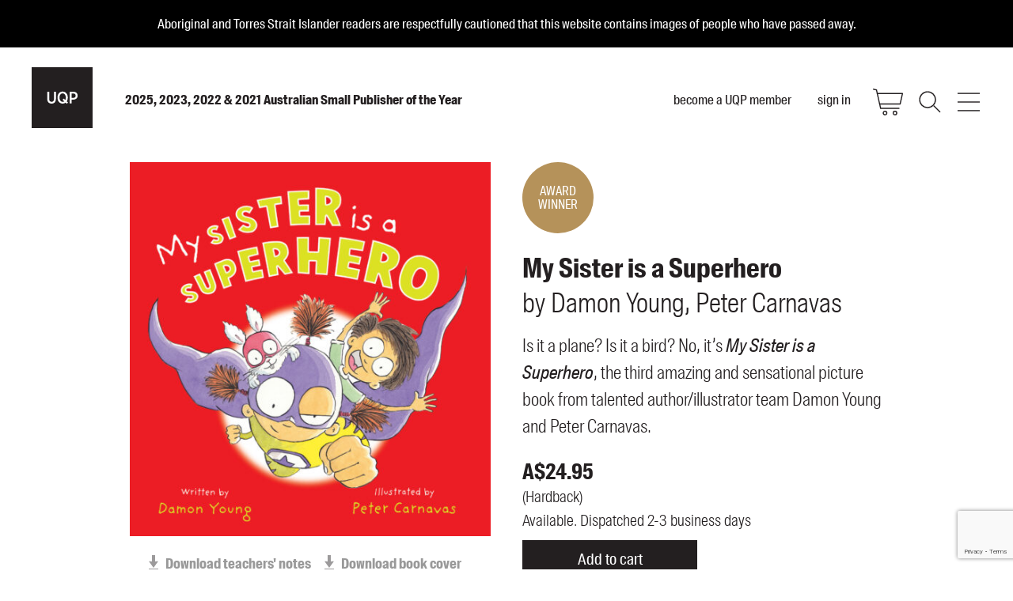

--- FILE ---
content_type: text/html; charset=utf-8
request_url: https://www.uqp.com.au/books/my-sister-is-a-superhero
body_size: 56224
content:
<!doctype html>
<html data-n-head-ssr>
  <head >
    <title>My Sister is a Superhero | UQP</title><meta data-n-head="ssr" charset="utf-8"><meta data-n-head="ssr" name="viewport" content="width=device-width, initial-scale=1, minimal-ui"><meta data-n-head="ssr" data-hid="og:site_name" property="og:site_name" content="UQP"><meta data-n-head="ssr" data-hid="fb:app_id" property="fb:app_id" content="2579837945574341"><meta data-n-head="ssr" data-hid="description" name="description" content="Is it a plane? Is it a bird? No, it’s My Sister is a Superhero, the third amazing and sensational picture book from talented author/illustrator team Damon Young and Peter Carnavas."><meta data-n-head="ssr" data-hid="og:title" property="og:title" content="My Sister is a Superhero"><meta data-n-head="ssr" data-hid="og:type" property="og:type" content="book"><meta data-n-head="ssr" data-hid="og:url" property="og:url" content="https://www.uqp.com.au/books/my-sister-is-a-superhero"><meta data-n-head="ssr" data-hid="og:image" property="og:image" content="https://d3f44jafdqsrtg.cloudfront.net/books/_1000xAUTO_fit_center-center_none/Cover_My-Sister-is-a-Superhero_FINAL_9780702253928.jpg"><meta data-n-head="ssr" data-hid="og:description" property="og:description" content="Is it a plane? Is it a bird? No, it’s My Sister is a Superhero, the third amazing and sensational picture book from talented author/illustrator team Damon Young and Peter Carnavas."><meta data-n-head="ssr" data-hid="book:isbn" property="book:isbn" content="9780702253928"><meta data-n-head="ssr" data-hid="og:price:amount" property="og:price:amount" content="24.95"><meta data-n-head="ssr" data-hid="og:price:currency" property="og:price:currency" content="AUD"><meta data-n-head="ssr" data-hid="book:release_date" property="book:release_date" content="2016-02-24T10:00:00+10:00"><meta data-n-head="ssr" data-hid="book:author1" property="book:author" content="https://www.uqp.com.au/authors/damon-young"><meta data-n-head="ssr" data-hid="book:author2" property="book:author" content="https://www.uqp.com.au/authors/peter-carnavas"><link data-n-head="ssr" rel="icon" type="image/x-icon" href="/favicon.ico"><script data-n-head="ssr" src="/a/js/head.min.js"></script><script data-n-head="ssr" src="https://code.jquery.com/jquery-3.4.1.min.js"></script><script data-n-head="ssr" data-hid="gtm-script">if(!window._gtm_init){window._gtm_init=1;(function (w,n,d,m,e,p){w[d]=(w[d]==1||n[d]=='yes'||n[d]==1||n[m]==1||(w[e]&&w[e][p]&&w[e][p]()))?1:0})(window,navigator,'doNotTrack','msDoNotTrack','external','msTrackingProtectionEnabled');(function(w,d,s,l,x,y){w[x]={};w._gtm_inject=function(i){w[x][i]=1;w[l]=w[l]||[];w[l].push({'gtm.start':new Date().getTime(),event:'gtm.js'});var f=d.getElementsByTagName(s)[0],j=d.createElement(s);j.async=true;j.src='https://www.googletagmanager.com/gtm.js?id='+i;f.parentNode.insertBefore(j,f);};w[y]('GTM-MJJK8NVQ')})(window,document,'script','dataLayer','_gtm_ids','_gtm_inject')}</script><link rel="preload" href="/_nuxt/b1336d9fb6ea2e5d00fa.js" as="script"><link rel="preload" href="/_nuxt/50bf0099d8a8383d2174.js" as="script"><link rel="preload" href="/_nuxt/c093f0da0d15ca00cd71.js" as="script"><link rel="preload" href="/_nuxt/44e84484455eaafd1e52.js" as="script"><link rel="preload" href="/_nuxt/fonts/SuisseIntlCond-Bold-WebS.87707da.woff2" as="font" type="font/woff2" crossorigin><link rel="preload" href="/_nuxt/fonts/SuisseIntlCond-Light-WebS.89c724d.woff2" as="font" type="font/woff2" crossorigin><link rel="preload" href="/_nuxt/fonts/SuisseIntlCond-Regular-WebS.b278e2a.woff2" as="font" type="font/woff2" crossorigin><link rel="preload" href="/_nuxt/fonts/SuisseIntlCond-RegularItalic-WebS.853dc9f.woff2" as="font" type="font/woff2" crossorigin><link rel="preload" href="/_nuxt/fonts/SuisseIntlCond-Semibold-WebS.703a655.woff2" as="font" type="font/woff2" crossorigin><link rel="preload" href="/_nuxt/fonts/SuisseWorks-Bold-WebS.8fc3cfc.woff2" as="font" type="font/woff2" crossorigin><link rel="preload" href="/_nuxt/fonts/SuisseWorks-BoldItalic-WebS.634d7a8.woff2" as="font" type="font/woff2" crossorigin><link rel="preload" href="/_nuxt/fonts/SuisseWorks-Book-WebS.486e3f1.woff2" as="font" type="font/woff2" crossorigin><link rel="preload" href="/_nuxt/fonts/SuisseWorks-RegularItalic-WebS.0e1b85e.woff2" as="font" type="font/woff2" crossorigin><link rel="preload" href="/_nuxt/b50f26a53d8ae68092ec.js" as="script"><link rel="preload" href="/_nuxt/7ed4a3c4ee85d7799f3e.js" as="script"><style data-vue-ssr-id="464fe1bc:0 3191d5ad:0">@-webkit-keyframes rotate-play{to{transform:rotate(1turn)}}@keyframes rotate-play{to{transform:rotate(1turn)}}@font-face{font-family:SuisseIntlCond;src:url(/_nuxt/fonts/SuisseIntlCond-Bold-WebS.87707da.woff2) format("woff2"),url(/_nuxt/fonts/SuisseIntlCond-Bold-WebS.9f1ca31.woff) format("woff");font-weight:700;font-style:normal}@font-face{font-family:SuisseIntlCond;src:url(/_nuxt/fonts/SuisseIntlCond-Light-WebS.89c724d.woff2) format("woff2"),url(/_nuxt/fonts/SuisseIntlCond-Light-WebS.e022875.woff) format("woff");font-weight:200;font-style:normal}@font-face{font-family:SuisseIntlCond;src:url(/_nuxt/fonts/SuisseIntlCond-Regular-WebS.b278e2a.woff2) format("woff2"),url(/_nuxt/fonts/SuisseIntlCond-Regular-WebS.24a2207.woff) format("woff");font-weight:400;font-style:normal}@font-face{font-family:SuisseIntlCond;src:url(/_nuxt/fonts/SuisseIntlCond-RegularItalic-WebS.853dc9f.woff2) format("woff2"),url(/_nuxt/fonts/SuisseIntlCond-RegularItalic-WebS.848e166.woff) format("woff");font-weight:400;font-style:italic}@font-face{font-family:SuisseIntlCond;src:url(/_nuxt/fonts/SuisseIntlCond-Semibold-WebS.703a655.woff2) format("woff2"),url(/_nuxt/fonts/SuisseIntlCond-Semibold-WebS.38d3a1c.woff) format("woff");font-weight:600;font-style:normal}@font-face{font-family:SuisseWorks;src:url(/_nuxt/fonts/SuisseWorks-Bold-WebS.8fc3cfc.woff2) format("woff2"),url(/_nuxt/fonts/SuisseWorks-Bold-WebS.5243a38.woff) format("woff");font-weight:700;font-style:normal}@font-face{font-family:SuisseWorks;src:url(/_nuxt/fonts/SuisseWorks-BoldItalic-WebS.634d7a8.woff2) format("woff2"),url(/_nuxt/fonts/SuisseWorks-BoldItalic-WebS.ef2600f.woff) format("woff");font-weight:700;font-style:italic}@font-face{font-family:SuisseWorks;src:url(/_nuxt/fonts/SuisseWorks-Book-WebS.486e3f1.woff2) format("woff2"),url(/_nuxt/fonts/SuisseWorks-Book-WebS.aa409a1.woff) format("woff");font-weight:400;font-style:normal}@font-face{font-family:SuisseWorks;src:url(/_nuxt/fonts/SuisseWorks-RegularItalic-WebS.0e1b85e.woff2) format("woff2"),url(/_nuxt/fonts/SuisseWorks-RegularItalic-WebS.a8bc4d8.woff) format("woff");font-weight:400;font-style:italic}.lazyload{opacity:0}.lazyloading{opacity:0;transition:opacity .6s;min-height:60px}.lazyloaded{opacity:1;transition:opacity .6s;z-index:1}.owl-carousel{display:none;width:100%;-webkit-tap-highlight-color:transparent;position:relative;z-index:1}.owl-carousel .owl-stage{position:relative;touch-action:manipulation;-moz-backface-visibility:hidden}.owl-carousel .owl-stage:after{content:".";display:block;clear:both;visibility:hidden;line-height:0;height:0}.owl-carousel .owl-stage-outer{position:relative;overflow:hidden;-webkit-transform:translateZ(0)}.owl-carousel .owl-item,.owl-carousel .owl-wrapper{-webkit-backface-visibility:hidden;-moz-backface-visibility:hidden;-ms-backface-visibility:hidden;-webkit-transform:translateZ(0);-moz-transform:translateZ(0);-ms-transform:translateZ(0)}.owl-carousel .owl-item{position:relative;min-height:1px;float:left;-webkit-backface-visibility:hidden;-webkit-tap-highlight-color:transparent;-webkit-touch-callout:none}.owl-carousel .owl-item img{display:block;width:100%}.owl-carousel .owl-dots.disabled,.owl-carousel .owl-nav.disabled{display:none}.owl-carousel .owl-dot,.owl-carousel .owl-nav .owl-next,.owl-carousel .owl-nav .owl-prev{cursor:pointer;-webkit-user-select:none;-moz-user-select:none;-ms-user-select:none;user-select:none}.owl-carousel .owl-nav button.owl-next,.owl-carousel .owl-nav button.owl-prev,.owl-carousel button.owl-dot{background:none;color:inherit;border:none;padding:0;font:inherit}.owl-carousel.owl-loaded{display:block}.owl-carousel.owl-loading{opacity:0;display:block}.owl-carousel.owl-hidden{opacity:0}.owl-carousel.owl-refresh .owl-item{visibility:hidden}.owl-carousel.owl-drag .owl-item{touch-action:pan-y;-webkit-user-select:none;-moz-user-select:none;-ms-user-select:none;user-select:none}.owl-carousel.owl-grab{cursor:move;cursor:-webkit-grab;cursor:grab}.owl-carousel.owl-rtl{direction:rtl}.owl-carousel.owl-rtl .owl-item{float:right}.no-js .owl-carousel{display:block}.owl-carousel .animated{-webkit-animation-duration:1s;animation-duration:1s;-webkit-animation-fill-mode:both;animation-fill-mode:both}.owl-carousel .owl-animated-in{z-index:0}.owl-carousel .owl-animated-out{z-index:1}.owl-carousel .fadeOut{-webkit-animation-name:fadeOut;animation-name:fadeOut}@-webkit-keyframes fadeOut{0%{opacity:1}to{opacity:0}}@keyframes fadeOut{0%{opacity:1}to{opacity:0}}.owl-height{transition:height .5s ease-in-out}.owl-carousel .owl-item .owl-lazy{opacity:0;transition:opacity .4s ease}.owl-carousel .owl-item .owl-lazy:not([src]),.owl-carousel .owl-item .owl-lazy[src^=""]{max-height:0}.owl-carousel .owl-item img.owl-lazy{transform-style:preserve-3d}.owl-carousel .owl-video-wrapper{position:relative;height:100%;background:#000}.owl-carousel .owl-video-play-icon{position:absolute;height:80px;width:80px;left:50%;top:50%;margin-left:-40px;margin-top:-40px;cursor:pointer;z-index:1;-webkit-backface-visibility:hidden;transition:transform .1s ease}.owl-carousel .owl-video-play-icon:hover{transform:scale(1.3)}.owl-carousel .owl-video-playing .owl-video-play-icon,.owl-carousel .owl-video-playing .owl-video-tn{display:none}.owl-carousel .owl-video-tn{opacity:0;height:100%;background-position:50%;background-repeat:no-repeat;background-size:contain;transition:opacity .4s ease}.owl-carousel .owl-video-frame{position:relative;z-index:1;height:100%;width:100%}:root{--blue:#007bff;--indigo:#6610f2;--purple:#6f42c1;--pink:#e83e8c;--red:#dc3545;--orange:#fd7e14;--yellow:#ffc107;--green:#28a745;--teal:#20c997;--cyan:#17a2b8;--white:#fff;--gray:#6c757d;--gray-dark:#343a40;--primary:#231f20;--secondary:#999;--success:#28a745;--info:#17a2b8;--warning:#ffc107;--danger:#dc3545;--light:#f8f9fa;--dark:#343a40;--breakpoint-xs:0;--breakpoint-sm:576px;--breakpoint-md:768px;--breakpoint-lg:992px;--breakpoint-xl:1200px;--font-family-sans-serif:-apple-system,BlinkMacSystemFont,"Segoe UI",Roboto,"Helvetica Neue",Arial,"Noto Sans",sans-serif,"Apple Color Emoji","Segoe UI Emoji","Segoe UI Symbol","Noto Color Emoji";--font-family-monospace:SFMono-Regular,Menlo,Monaco,Consolas,"Liberation Mono","Courier New",monospace}*,:after,:before{box-sizing:border-box}html{font-family:sans-serif;line-height:1.15;-webkit-text-size-adjust:100%;-webkit-tap-highlight-color:rgba(0,0,0,0)}article,aside,figcaption,figure,footer,header,hgroup,main,nav,section{display:block}body{margin:0;font-family:-apple-system,BlinkMacSystemFont,Segoe UI,Roboto,Helvetica Neue,Arial,Noto Sans,sans-serif,Apple Color Emoji,Segoe UI Emoji,Segoe UI Symbol,Noto Color Emoji;font-size:1rem;font-weight:400;line-height:1.5;color:#231f20;text-align:left;background-color:#fff}[tabindex="-1"]:focus:not(.focus-visible),[tabindex="-1"]:focus:not(:focus-visible){outline:0!important}hr{box-sizing:content-box;height:0;overflow:visible}h1,h2,h3,h4,h5,h6{margin-top:0;margin-bottom:.5rem}p{margin-top:0;margin-bottom:1rem}abbr[data-original-title],abbr[title]{text-decoration:underline;-webkit-text-decoration:underline dotted;text-decoration:underline dotted;cursor:help;border-bottom:0;-webkit-text-decoration-skip-ink:none;text-decoration-skip-ink:none}address{font-style:normal;line-height:inherit}address,dl,ol,ul{margin-bottom:1rem}dl,ol,ul{margin-top:0}ol ol,ol ul,ul ol,ul ul{margin-bottom:0}dt{font-weight:700}dd{margin-bottom:.5rem;margin-left:0}blockquote{margin:0 0 1rem}b,strong{font-weight:bolder}small{font-size:80%}sub,sup{position:relative;font-size:75%;line-height:0;vertical-align:baseline}sub{bottom:-.25em}sup{top:-.5em}a{color:#231f20;background-color:transparent}a:hover{color:#000;text-decoration:underline}a:not([href]),a:not([href]):hover{color:inherit;text-decoration:none}code,kbd,pre,samp{font-family:SFMono-Regular,Menlo,Monaco,Consolas,Liberation Mono,Courier New,monospace;font-size:1em}pre{margin-top:0;margin-bottom:1rem;overflow:auto;-ms-overflow-style:scrollbar}figure{margin:0 0 1rem}img{border-style:none}img,svg{vertical-align:middle}svg{overflow:hidden}table{border-collapse:collapse}caption{padding-top:.75rem;padding-bottom:.75rem;color:#6c757d;text-align:left;caption-side:bottom}th{text-align:inherit}label{display:inline-block;margin-bottom:.5rem}button{border-radius:0}button:focus{outline:1px dotted;outline:5px auto -webkit-focus-ring-color}button,input,optgroup,select,textarea{margin:0;font-family:inherit;font-size:inherit;line-height:inherit}button,input{overflow:visible}button,select{text-transform:none}[role=button]{cursor:pointer}select{word-wrap:normal}[type=button],[type=reset],[type=submit],button{-webkit-appearance:button}[type=button]:not(:disabled),[type=reset]:not(:disabled),[type=submit]:not(:disabled),button:not(:disabled){cursor:pointer}[type=button]::-moz-focus-inner,[type=reset]::-moz-focus-inner,[type=submit]::-moz-focus-inner,button::-moz-focus-inner{padding:0;border-style:none}input[type=checkbox],input[type=radio]{box-sizing:border-box;padding:0}textarea{overflow:auto;resize:vertical}fieldset{min-width:0;padding:0;margin:0;border:0}legend{display:block;width:100%;max-width:100%;padding:0;margin-bottom:.5rem;font-size:1.5rem;line-height:inherit;color:inherit;white-space:normal}progress{vertical-align:baseline}[type=number]::-webkit-inner-spin-button,[type=number]::-webkit-outer-spin-button{height:auto}[type=search]{outline-offset:-2px;-webkit-appearance:none}[type=search]::-webkit-search-decoration{-webkit-appearance:none}::-webkit-file-upload-button{font:inherit;-webkit-appearance:button}output{display:inline-block}summary{display:list-item;cursor:pointer}template{display:none}[hidden]{display:none!important}.container{width:100%;padding-right:20px;padding-left:20px;margin-right:auto;margin-left:auto}@media (min-width:576px){.container{max-width:540px}}@media (min-width:768px){.container{max-width:720px}}@media (min-width:992px){.container{max-width:960px}}@media (min-width:1200px){.container{max-width:1140px}}.container-fluid,.container-lg,.container-md,.container-sm,.container-xl{width:100%;padding-right:20px;padding-left:20px;margin-right:auto;margin-left:auto}@media (min-width:576px){.container,.container-sm{max-width:540px}}@media (min-width:768px){.container,.container-md,.container-sm{max-width:720px}}@media (min-width:992px){.container,.container-lg,.container-md,.container-sm{max-width:960px}}@media (min-width:1200px){.container,.container-lg,.container-md,.container-sm,.container-xl{max-width:1140px}}.row{display:flex;flex-wrap:wrap;margin-right:-20px;margin-left:-20px}.no-gutters{margin-right:0;margin-left:0}.no-gutters>.col,.no-gutters>[class*=col-]{padding-right:0;padding-left:0}.col,.col-1,.col-2,.col-3,.col-4,.col-5,.col-6,.col-7,.col-8,.col-9,.col-10,.col-auto,.col-lg,.col-lg-1,.col-lg-2,.col-lg-3,.col-lg-4,.col-lg-5,.col-lg-6,.col-lg-7,.col-lg-8,.col-lg-9,.col-lg-10,.col-lg-auto,.col-md,.col-md-1,.col-md-2,.col-md-3,.col-md-4,.col-md-5,.col-md-6,.col-md-7,.col-md-8,.col-md-9,.col-md-10,.col-md-auto,.col-sm,.col-sm-1,.col-sm-2,.col-sm-3,.col-sm-4,.col-sm-5,.col-sm-6,.col-sm-7,.col-sm-8,.col-sm-9,.col-sm-10,.col-sm-auto,.col-xl,.col-xl-1,.col-xl-2,.col-xl-3,.col-xl-4,.col-xl-5,.col-xl-6,.col-xl-7,.col-xl-8,.col-xl-9,.col-xl-10,.col-xl-auto{position:relative;width:100%;padding-right:20px;padding-left:20px}.col{flex-basis:0;flex-grow:1;min-width:0;max-width:100%}.row-cols-1>*{flex:0 0 100%;max-width:100%}.row-cols-2>*{flex:0 0 50%;max-width:50%}.row-cols-3>*{flex:0 0 33.33333%;max-width:33.33333%}.row-cols-4>*{flex:0 0 25%;max-width:25%}.row-cols-5>*{flex:0 0 20%;max-width:20%}.row-cols-6>*{flex:0 0 16.66667%;max-width:16.66667%}.col-auto{flex:0 0 auto;width:auto;max-width:100%}.col-1{flex:0 0 10%;max-width:10%}.col-2{flex:0 0 20%;max-width:20%}.col-3{flex:0 0 30%;max-width:30%}.col-4{flex:0 0 40%;max-width:40%}.col-5{flex:0 0 50%;max-width:50%}.col-6{flex:0 0 60%;max-width:60%}.col-7{flex:0 0 70%;max-width:70%}.col-8{flex:0 0 80%;max-width:80%}.col-9{flex:0 0 90%;max-width:90%}.col-10{flex:0 0 100%;max-width:100%}.order-first{order:-1}.order-last{order:11}.order-0{order:0}.order-1{order:1}.order-2{order:2}.order-3{order:3}.order-4{order:4}.order-5{order:5}.order-6{order:6}.order-7{order:7}.order-8{order:8}.order-9{order:9}.order-10{order:10}.offset-1{margin-left:10%}.offset-2{margin-left:20%}.offset-3{margin-left:30%}.offset-4{margin-left:40%}.offset-5{margin-left:50%}.offset-6{margin-left:60%}.offset-7{margin-left:70%}.offset-8{margin-left:80%}.offset-9{margin-left:90%}@media (min-width:576px){.col-sm{flex-basis:0;flex-grow:1;min-width:0;max-width:100%}.row-cols-sm-1>*{flex:0 0 100%;max-width:100%}.row-cols-sm-2>*{flex:0 0 50%;max-width:50%}.row-cols-sm-3>*{flex:0 0 33.33333%;max-width:33.33333%}.row-cols-sm-4>*{flex:0 0 25%;max-width:25%}.row-cols-sm-5>*{flex:0 0 20%;max-width:20%}.row-cols-sm-6>*{flex:0 0 16.66667%;max-width:16.66667%}.col-sm-auto{flex:0 0 auto;width:auto;max-width:100%}.col-sm-1{flex:0 0 10%;max-width:10%}.col-sm-2{flex:0 0 20%;max-width:20%}.col-sm-3{flex:0 0 30%;max-width:30%}.col-sm-4{flex:0 0 40%;max-width:40%}.col-sm-5{flex:0 0 50%;max-width:50%}.col-sm-6{flex:0 0 60%;max-width:60%}.col-sm-7{flex:0 0 70%;max-width:70%}.col-sm-8{flex:0 0 80%;max-width:80%}.col-sm-9{flex:0 0 90%;max-width:90%}.col-sm-10{flex:0 0 100%;max-width:100%}.order-sm-first{order:-1}.order-sm-last{order:11}.order-sm-0{order:0}.order-sm-1{order:1}.order-sm-2{order:2}.order-sm-3{order:3}.order-sm-4{order:4}.order-sm-5{order:5}.order-sm-6{order:6}.order-sm-7{order:7}.order-sm-8{order:8}.order-sm-9{order:9}.order-sm-10{order:10}.offset-sm-0{margin-left:0}.offset-sm-1{margin-left:10%}.offset-sm-2{margin-left:20%}.offset-sm-3{margin-left:30%}.offset-sm-4{margin-left:40%}.offset-sm-5{margin-left:50%}.offset-sm-6{margin-left:60%}.offset-sm-7{margin-left:70%}.offset-sm-8{margin-left:80%}.offset-sm-9{margin-left:90%}}@media (min-width:768px){.col-md{flex-basis:0;flex-grow:1;min-width:0;max-width:100%}.row-cols-md-1>*{flex:0 0 100%;max-width:100%}.row-cols-md-2>*{flex:0 0 50%;max-width:50%}.row-cols-md-3>*{flex:0 0 33.33333%;max-width:33.33333%}.row-cols-md-4>*{flex:0 0 25%;max-width:25%}.row-cols-md-5>*{flex:0 0 20%;max-width:20%}.row-cols-md-6>*{flex:0 0 16.66667%;max-width:16.66667%}.col-md-auto{flex:0 0 auto;width:auto;max-width:100%}.col-md-1{flex:0 0 10%;max-width:10%}.col-md-2{flex:0 0 20%;max-width:20%}.col-md-3{flex:0 0 30%;max-width:30%}.col-md-4{flex:0 0 40%;max-width:40%}.col-md-5{flex:0 0 50%;max-width:50%}.col-md-6{flex:0 0 60%;max-width:60%}.col-md-7{flex:0 0 70%;max-width:70%}.col-md-8{flex:0 0 80%;max-width:80%}.col-md-9{flex:0 0 90%;max-width:90%}.col-md-10{flex:0 0 100%;max-width:100%}.order-md-first{order:-1}.order-md-last{order:11}.order-md-0{order:0}.order-md-1{order:1}.order-md-2{order:2}.order-md-3{order:3}.order-md-4{order:4}.order-md-5{order:5}.order-md-6{order:6}.order-md-7{order:7}.order-md-8{order:8}.order-md-9{order:9}.order-md-10{order:10}.offset-md-0{margin-left:0}.offset-md-1{margin-left:10%}.offset-md-2{margin-left:20%}.offset-md-3{margin-left:30%}.offset-md-4{margin-left:40%}.offset-md-5{margin-left:50%}.offset-md-6{margin-left:60%}.offset-md-7{margin-left:70%}.offset-md-8{margin-left:80%}.offset-md-9{margin-left:90%}}@media (min-width:992px){.col-lg{flex-basis:0;flex-grow:1;min-width:0;max-width:100%}.row-cols-lg-1>*{flex:0 0 100%;max-width:100%}.row-cols-lg-2>*{flex:0 0 50%;max-width:50%}.row-cols-lg-3>*{flex:0 0 33.33333%;max-width:33.33333%}.row-cols-lg-4>*{flex:0 0 25%;max-width:25%}.row-cols-lg-5>*{flex:0 0 20%;max-width:20%}.row-cols-lg-6>*{flex:0 0 16.66667%;max-width:16.66667%}.col-lg-auto{flex:0 0 auto;width:auto;max-width:100%}.col-lg-1{flex:0 0 10%;max-width:10%}.col-lg-2{flex:0 0 20%;max-width:20%}.col-lg-3{flex:0 0 30%;max-width:30%}.col-lg-4{flex:0 0 40%;max-width:40%}.col-lg-5{flex:0 0 50%;max-width:50%}.col-lg-6{flex:0 0 60%;max-width:60%}.col-lg-7{flex:0 0 70%;max-width:70%}.col-lg-8{flex:0 0 80%;max-width:80%}.col-lg-9{flex:0 0 90%;max-width:90%}.col-lg-10{flex:0 0 100%;max-width:100%}.order-lg-first{order:-1}.order-lg-last{order:11}.order-lg-0{order:0}.order-lg-1{order:1}.order-lg-2{order:2}.order-lg-3{order:3}.order-lg-4{order:4}.order-lg-5{order:5}.order-lg-6{order:6}.order-lg-7{order:7}.order-lg-8{order:8}.order-lg-9{order:9}.order-lg-10{order:10}.offset-lg-0{margin-left:0}.offset-lg-1{margin-left:10%}.offset-lg-2{margin-left:20%}.offset-lg-3{margin-left:30%}.offset-lg-4{margin-left:40%}.offset-lg-5{margin-left:50%}.offset-lg-6{margin-left:60%}.offset-lg-7{margin-left:70%}.offset-lg-8{margin-left:80%}.offset-lg-9{margin-left:90%}}@media (min-width:1200px){.col-xl{flex-basis:0;flex-grow:1;min-width:0;max-width:100%}.row-cols-xl-1>*{flex:0 0 100%;max-width:100%}.row-cols-xl-2>*{flex:0 0 50%;max-width:50%}.row-cols-xl-3>*{flex:0 0 33.33333%;max-width:33.33333%}.row-cols-xl-4>*{flex:0 0 25%;max-width:25%}.row-cols-xl-5>*{flex:0 0 20%;max-width:20%}.row-cols-xl-6>*{flex:0 0 16.66667%;max-width:16.66667%}.col-xl-auto{flex:0 0 auto;width:auto;max-width:100%}.col-xl-1{flex:0 0 10%;max-width:10%}.col-xl-2{flex:0 0 20%;max-width:20%}.col-xl-3{flex:0 0 30%;max-width:30%}.col-xl-4{flex:0 0 40%;max-width:40%}.col-xl-5{flex:0 0 50%;max-width:50%}.col-xl-6{flex:0 0 60%;max-width:60%}.col-xl-7{flex:0 0 70%;max-width:70%}.col-xl-8{flex:0 0 80%;max-width:80%}.col-xl-9{flex:0 0 90%;max-width:90%}.col-xl-10{flex:0 0 100%;max-width:100%}.order-xl-first{order:-1}.order-xl-last{order:11}.order-xl-0{order:0}.order-xl-1{order:1}.order-xl-2{order:2}.order-xl-3{order:3}.order-xl-4{order:4}.order-xl-5{order:5}.order-xl-6{order:6}.order-xl-7{order:7}.order-xl-8{order:8}.order-xl-9{order:9}.order-xl-10{order:10}.offset-xl-0{margin-left:0}.offset-xl-1{margin-left:10%}.offset-xl-2{margin-left:20%}.offset-xl-3{margin-left:30%}.offset-xl-4{margin-left:40%}.offset-xl-5{margin-left:50%}.offset-xl-6{margin-left:60%}.offset-xl-7{margin-left:70%}.offset-xl-8{margin-left:80%}.offset-xl-9{margin-left:90%}}.table{width:100%;margin-bottom:1rem;color:#231f20}.table td,.table th{padding:.75rem;vertical-align:top;border-top:1px solid #dee2e6}.table thead th{vertical-align:bottom;border-bottom:2px solid #dee2e6}.table tbody+tbody{border-top:2px solid #dee2e6}.table-sm td,.table-sm th{padding:.3rem}.table-bordered,.table-bordered td,.table-bordered th{border:1px solid #dee2e6}.table-bordered thead td,.table-bordered thead th{border-bottom-width:2px}.table-borderless tbody+tbody,.table-borderless td,.table-borderless th,.table-borderless thead th{border:0}.table-striped tbody tr:nth-of-type(odd){background-color:rgba(0,0,0,.05)}.table-hover tbody tr:hover{color:#231f20;background-color:rgba(0,0,0,.075)}.table-primary,.table-primary>td,.table-primary>th{background-color:#c1c0c1}.table-primary tbody+tbody,.table-primary td,.table-primary th,.table-primary thead th{border-color:#8d8b8b}.table-hover .table-primary:hover,.table-hover .table-primary:hover>td,.table-hover .table-primary:hover>th{background-color:#b4b3b4}.table-secondary,.table-secondary>td,.table-secondary>th{background-color:#e2e2e2}.table-secondary tbody+tbody,.table-secondary td,.table-secondary th,.table-secondary thead th{border-color:#cacaca}.table-hover .table-secondary:hover,.table-hover .table-secondary:hover>td,.table-hover .table-secondary:hover>th{background-color:#d5d5d5}.table-success,.table-success>td,.table-success>th{background-color:#c3e6cb}.table-success tbody+tbody,.table-success td,.table-success th,.table-success thead th{border-color:#8fd19e}.table-hover .table-success:hover,.table-hover .table-success:hover>td,.table-hover .table-success:hover>th{background-color:#b1dfbb}.table-info,.table-info>td,.table-info>th{background-color:#bee5eb}.table-info tbody+tbody,.table-info td,.table-info th,.table-info thead th{border-color:#86cfda}.table-hover .table-info:hover,.table-hover .table-info:hover>td,.table-hover .table-info:hover>th{background-color:#abdde5}.table-warning,.table-warning>td,.table-warning>th{background-color:#ffeeba}.table-warning tbody+tbody,.table-warning td,.table-warning th,.table-warning thead th{border-color:#ffdf7e}.table-hover .table-warning:hover,.table-hover .table-warning:hover>td,.table-hover .table-warning:hover>th{background-color:#ffe8a1}.table-danger,.table-danger>td,.table-danger>th{background-color:#f5c6cb}.table-danger tbody+tbody,.table-danger td,.table-danger th,.table-danger thead th{border-color:#ed969e}.table-hover .table-danger:hover,.table-hover .table-danger:hover>td,.table-hover .table-danger:hover>th{background-color:#f1b0b7}.table-light,.table-light>td,.table-light>th{background-color:#fdfdfe}.table-light tbody+tbody,.table-light td,.table-light th,.table-light thead th{border-color:#fbfcfc}.table-hover .table-light:hover,.table-hover .table-light:hover>td,.table-hover .table-light:hover>th{background-color:#ececf6}.table-dark,.table-dark>td,.table-dark>th{background-color:#c6c8ca}.table-dark tbody+tbody,.table-dark td,.table-dark th,.table-dark thead th{border-color:#95999c}.table-hover .table-dark:hover,.table-hover .table-dark:hover>td,.table-hover .table-dark:hover>th{background-color:#b9bbbe}.table-active,.table-active>td,.table-active>th,.table-hover .table-active:hover,.table-hover .table-active:hover>td,.table-hover .table-active:hover>th{background-color:rgba(0,0,0,.075)}.table .thead-dark th{color:#fff;background-color:#343a40;border-color:#454d55}.table .thead-light th{color:#495057;background-color:#e9ecef;border-color:#dee2e6}.table-dark{color:#fff;background-color:#343a40}.table-dark td,.table-dark th,.table-dark thead th{border-color:#454d55}.table-dark.table-bordered{border:0}.table-dark.table-striped tbody tr:nth-of-type(odd){background-color:hsla(0,0%,100%,.05)}.table-dark.table-hover tbody tr:hover{color:#fff;background-color:hsla(0,0%,100%,.075)}@media (max-width:575.98px){.table-responsive-sm{display:block;width:100%;overflow-x:auto;-webkit-overflow-scrolling:touch}.table-responsive-sm>.table-bordered{border:0}}@media (max-width:767.98px){.table-responsive-md{display:block;width:100%;overflow-x:auto;-webkit-overflow-scrolling:touch}.table-responsive-md>.table-bordered{border:0}}@media (max-width:991.98px){.table-responsive-lg{display:block;width:100%;overflow-x:auto;-webkit-overflow-scrolling:touch}.table-responsive-lg>.table-bordered{border:0}}@media (max-width:1199.98px){.table-responsive-xl{display:block;width:100%;overflow-x:auto;-webkit-overflow-scrolling:touch}.table-responsive-xl>.table-bordered{border:0}}.table-responsive{display:block;width:100%;overflow-x:auto;-webkit-overflow-scrolling:touch}.table-responsive>.table-bordered{border:0}.form-control{display:block;width:100%;height:calc(1.5em + 1.08rem + 2px);padding:.54rem .75rem;font-size:1.25rem;font-weight:400;line-height:1.5;color:#231f20;background-color:#fff;background-clip:padding-box;border:1px solid #231f20;border-radius:0;transition:border-color .15s ease-in-out,box-shadow .15s ease-in-out}@media (prefers-reduced-motion:reduce){.form-control{transition:none}}.form-control::-ms-expand{background-color:transparent;border:0}.form-control:-moz-focusring{color:transparent;text-shadow:0 0 0 #231f20}.form-control:focus{color:#231f20;background-color:#fff;border-color:#675b5e;outline:0;box-shadow:0 0 0 .2rem rgba(35,31,32,.25)}.form-control::-moz-placeholder{color:#6c757d;opacity:1}.form-control:-ms-input-placeholder{color:#6c757d;opacity:1}.form-control::-ms-input-placeholder{color:#6c757d;opacity:1}.form-control::placeholder{color:#6c757d;opacity:1}.form-control:disabled,.form-control[readonly]{background-color:#e9ecef;opacity:1}input[type=date].form-control,input[type=datetime-local].form-control,input[type=month].form-control,input[type=time].form-control{-webkit-appearance:none;-moz-appearance:none;appearance:none}select.form-control:focus::-ms-value{color:#231f20;background-color:#fff}.form-control-file,.form-control-range{display:block;width:100%}.col-form-label{padding-top:calc(.54rem + 1px);padding-bottom:calc(.54rem + 1px);margin-bottom:0;font-size:inherit;line-height:1.5}.col-form-label-lg{padding-top:calc(.5rem + 1px);padding-bottom:calc(.5rem + 1px);font-size:1.25rem;line-height:1.5}.col-form-label-sm{padding-top:calc(.35rem + 1px);padding-bottom:calc(.35rem + 1px);font-size:1rem;line-height:1.5}.form-control-plaintext{display:block;width:100%;padding:.54rem 0;margin-bottom:0;font-size:1.25rem;line-height:1.5;color:#231f20;background-color:transparent;border:solid transparent;border-width:1px 0}.form-control-plaintext.form-control-lg,.form-control-plaintext.form-control-sm{padding-right:0;padding-left:0}.form-control-sm{height:calc(1.5em + .7rem + 2px);padding:.35rem .6rem;font-size:1rem;line-height:1.5;border-radius:0}.form-control-lg{height:calc(1.5em + 1rem + 2px);padding:.5rem 1rem;font-size:1.25rem;line-height:1.5;border-radius:0}select.form-control[multiple],select.form-control[size],textarea.form-control{height:auto}.form-group{margin-bottom:1rem}.form-text{display:block;margin-top:.25rem}.form-row{display:flex;flex-wrap:wrap;margin-right:-5px;margin-left:-5px}.form-row>.col,.form-row>[class*=col-]{padding-right:5px;padding-left:5px}.form-check{position:relative;display:block;padding-left:1.25rem}.form-check-input{position:absolute;margin-top:.3rem;margin-left:-1.25rem}.form-check-input:disabled~.form-check-label,.form-check-input[disabled]~.form-check-label{color:#6c757d}.form-check-label{margin-bottom:0}.form-check-inline{display:inline-flex;align-items:center;padding-left:0;margin-right:.75rem}.form-check-inline .form-check-input{position:static;margin-top:0;margin-right:.3125rem;margin-left:0}.valid-feedback{display:none;width:100%;margin-top:.25rem;font-size:80%;color:#28a745}.valid-tooltip{position:absolute;top:100%;z-index:5;display:none;max-width:100%;padding:.25rem .5rem;margin-top:.1rem;font-size:.875rem;line-height:1.5;color:#fff;background-color:rgba(40,167,69,.9);border-radius:0}.is-valid~.valid-feedback,.is-valid~.valid-tooltip,.was-validated :valid~.valid-feedback,.was-validated :valid~.valid-tooltip{display:block}.form-control.is-valid,.was-validated .form-control:valid{border-color:#28a745;padding-right:calc(1.5em + 1.08rem);background-image:url("data:image/svg+xml;charset=utf-8,%3Csvg xmlns='http://www.w3.org/2000/svg' width='8' height='8'%3E%3Cpath fill='%2328a745' d='M2.3 6.73L.6 4.53c-.4-1.04.46-1.4 1.1-.8l1.1 1.4 3.4-3.8c.6-.63 1.6-.27 1.2.7l-4 4.6c-.43.5-.8.4-1.1.1z'/%3E%3C/svg%3E");background-repeat:no-repeat;background-position:right calc(.375em + .27rem) center;background-size:calc(.75em + .54rem) calc(.75em + .54rem)}.form-control.is-valid:focus,.was-validated .form-control:valid:focus{border-color:#28a745;box-shadow:0 0 0 .2rem rgba(40,167,69,.25)}.was-validated textarea.form-control:valid,textarea.form-control.is-valid{padding-right:calc(1.5em + 1.08rem);background-position:top calc(.375em + .27rem) right calc(.375em + .27rem)}.custom-select.is-valid,.was-validated .custom-select:valid{border-color:#28a745;padding-right:calc(.75em + 2.56rem);background:url("data:image/svg+xml;charset=utf-8,%3Csvg xmlns='http://www.w3.org/2000/svg' width='4' height='5'%3E%3Cpath fill='%23343a40' d='M2 0L0 2h4zm0 5L0 3h4z'/%3E%3C/svg%3E") no-repeat right .75rem center/8px 10px,url("data:image/svg+xml;charset=utf-8,%3Csvg xmlns='http://www.w3.org/2000/svg' width='8' height='8'%3E%3Cpath fill='%2328a745' d='M2.3 6.73L.6 4.53c-.4-1.04.46-1.4 1.1-.8l1.1 1.4 3.4-3.8c.6-.63 1.6-.27 1.2.7l-4 4.6c-.43.5-.8.4-1.1.1z'/%3E%3C/svg%3E") #fff no-repeat center right 1.75rem/calc(.75em + .54rem) calc(.75em + .54rem)}.custom-select.is-valid:focus,.was-validated .custom-select:valid:focus{border-color:#28a745;box-shadow:0 0 0 .2rem rgba(40,167,69,.25)}.form-check-input.is-valid~.form-check-label,.was-validated .form-check-input:valid~.form-check-label{color:#28a745}.form-check-input.is-valid~.valid-feedback,.form-check-input.is-valid~.valid-tooltip,.was-validated .form-check-input:valid~.valid-feedback,.was-validated .form-check-input:valid~.valid-tooltip{display:block}.custom-control-input.is-valid~.custom-control-label,.was-validated .custom-control-input:valid~.custom-control-label{color:#28a745}.custom-control-input.is-valid~.custom-control-label:before,.was-validated .custom-control-input:valid~.custom-control-label:before{border-color:#28a745}.custom-control-input.is-valid:checked~.custom-control-label:before,.was-validated .custom-control-input:valid:checked~.custom-control-label:before{border-color:#34ce57;background-color:#34ce57}.custom-control-input.is-valid:focus~.custom-control-label:before,.was-validated .custom-control-input:valid:focus~.custom-control-label:before{box-shadow:0 0 0 .2rem rgba(40,167,69,.25)}.custom-control-input.is-valid:focus:not(:checked)~.custom-control-label:before,.custom-file-input.is-valid~.custom-file-label,.was-validated .custom-control-input:valid:focus:not(:checked)~.custom-control-label:before,.was-validated .custom-file-input:valid~.custom-file-label{border-color:#28a745}.custom-file-input.is-valid:focus~.custom-file-label,.was-validated .custom-file-input:valid:focus~.custom-file-label{border-color:#28a745;box-shadow:0 0 0 .2rem rgba(40,167,69,.25)}.invalid-feedback{display:none;width:100%;margin-top:.25rem;font-size:80%;color:#dc3545}.invalid-tooltip{position:absolute;top:100%;z-index:5;display:none;max-width:100%;padding:.25rem .5rem;margin-top:.1rem;font-size:.875rem;line-height:1.5;color:#fff;background-color:rgba(220,53,69,.9);border-radius:0}.is-invalid~.invalid-feedback,.is-invalid~.invalid-tooltip,.was-validated :invalid~.invalid-feedback,.was-validated :invalid~.invalid-tooltip{display:block}.form-control.is-invalid,.was-validated .form-control:invalid{border-color:#dc3545;padding-right:calc(1.5em + 1.08rem);background-image:url("data:image/svg+xml;charset=utf-8,%3Csvg xmlns='http://www.w3.org/2000/svg' width='12' height='12' fill='none' stroke='%23dc3545'%3E%3Ccircle cx='6' cy='6' r='4.5'/%3E%3Cpath stroke-linejoin='round' d='M5.8 3.6h.4L6 6.5z'/%3E%3Ccircle cx='6' cy='8.2' r='.6' fill='%23dc3545' stroke='none'/%3E%3C/svg%3E");background-repeat:no-repeat;background-position:right calc(.375em + .27rem) center;background-size:calc(.75em + .54rem) calc(.75em + .54rem)}.form-control.is-invalid:focus,.was-validated .form-control:invalid:focus{border-color:#dc3545;box-shadow:0 0 0 .2rem rgba(220,53,69,.25)}.was-validated textarea.form-control:invalid,textarea.form-control.is-invalid{padding-right:calc(1.5em + 1.08rem);background-position:top calc(.375em + .27rem) right calc(.375em + .27rem)}.custom-select.is-invalid,.was-validated .custom-select:invalid{border-color:#dc3545;padding-right:calc(.75em + 2.56rem);background:url("data:image/svg+xml;charset=utf-8,%3Csvg xmlns='http://www.w3.org/2000/svg' width='4' height='5'%3E%3Cpath fill='%23343a40' d='M2 0L0 2h4zm0 5L0 3h4z'/%3E%3C/svg%3E") no-repeat right .75rem center/8px 10px,url("data:image/svg+xml;charset=utf-8,%3Csvg xmlns='http://www.w3.org/2000/svg' width='12' height='12' fill='none' stroke='%23dc3545'%3E%3Ccircle cx='6' cy='6' r='4.5'/%3E%3Cpath stroke-linejoin='round' d='M5.8 3.6h.4L6 6.5z'/%3E%3Ccircle cx='6' cy='8.2' r='.6' fill='%23dc3545' stroke='none'/%3E%3C/svg%3E") #fff no-repeat center right 1.75rem/calc(.75em + .54rem) calc(.75em + .54rem)}.custom-select.is-invalid:focus,.was-validated .custom-select:invalid:focus{border-color:#dc3545;box-shadow:0 0 0 .2rem rgba(220,53,69,.25)}.form-check-input.is-invalid~.form-check-label,.was-validated .form-check-input:invalid~.form-check-label{color:#dc3545}.form-check-input.is-invalid~.invalid-feedback,.form-check-input.is-invalid~.invalid-tooltip,.was-validated .form-check-input:invalid~.invalid-feedback,.was-validated .form-check-input:invalid~.invalid-tooltip{display:block}.custom-control-input.is-invalid~.custom-control-label,.was-validated .custom-control-input:invalid~.custom-control-label{color:#dc3545}.custom-control-input.is-invalid~.custom-control-label:before,.was-validated .custom-control-input:invalid~.custom-control-label:before{border-color:#dc3545}.custom-control-input.is-invalid:checked~.custom-control-label:before,.was-validated .custom-control-input:invalid:checked~.custom-control-label:before{border-color:#e4606d;background-color:#e4606d}.custom-control-input.is-invalid:focus~.custom-control-label:before,.was-validated .custom-control-input:invalid:focus~.custom-control-label:before{box-shadow:0 0 0 .2rem rgba(220,53,69,.25)}.custom-control-input.is-invalid:focus:not(:checked)~.custom-control-label:before,.custom-file-input.is-invalid~.custom-file-label,.was-validated .custom-control-input:invalid:focus:not(:checked)~.custom-control-label:before,.was-validated .custom-file-input:invalid~.custom-file-label{border-color:#dc3545}.custom-file-input.is-invalid:focus~.custom-file-label,.was-validated .custom-file-input:invalid:focus~.custom-file-label{border-color:#dc3545;box-shadow:0 0 0 .2rem rgba(220,53,69,.25)}.form-inline{display:flex;flex-flow:row wrap;align-items:center}.form-inline .form-check{width:100%}@media (min-width:576px){.form-inline label{justify-content:center}.form-inline .form-group,.form-inline label{display:flex;align-items:center;margin-bottom:0}.form-inline .form-group{flex:0 0 auto;flex-flow:row wrap}.form-inline .form-control{display:inline-block;width:auto;vertical-align:middle}.form-inline .form-control-plaintext{display:inline-block}.form-inline .custom-select,.form-inline .input-group{width:auto}.form-inline .form-check{display:flex;align-items:center;justify-content:center;width:auto;padding-left:0}.form-inline .form-check-input{position:relative;flex-shrink:0;margin-top:0;margin-right:.25rem;margin-left:0}.form-inline .custom-control{align-items:center;justify-content:center}.form-inline .custom-control-label{margin-bottom:0}}.btn{display:inline-block;font-weight:400;color:#231f20;text-align:center;vertical-align:middle;-webkit-user-select:none;-moz-user-select:none;-ms-user-select:none;user-select:none;background-color:transparent;border:1px solid transparent;padding:.54rem .75rem;font-size:1.25rem;line-height:1.5;border-radius:0;transition:color .15s ease-in-out,background-color .15s ease-in-out,border-color .15s ease-in-out,box-shadow .15s ease-in-out}@media (prefers-reduced-motion:reduce){.btn{transition:none}}.btn:hover{color:#231f20;text-decoration:none}.btn.focus,.btn:focus{outline:0;box-shadow:0 0 0 .2rem rgba(35,31,32,.25)}.btn.disabled,.btn:disabled{opacity:.65}.btn:not(:disabled):not(.disabled){cursor:pointer}a.btn.disabled,fieldset:disabled a.btn{pointer-events:none}.btn-primary{color:#fff;background-color:#231f20;border-color:#231f20}.btn-primary.focus,.btn-primary:focus,.btn-primary:hover{color:#fff;background-color:#0f0d0d;border-color:#080707}.btn-primary.focus,.btn-primary:focus{box-shadow:0 0 0 .2rem rgba(68,65,65,.5)}.btn-primary.disabled,.btn-primary:disabled{color:#fff;background-color:#231f20;border-color:#231f20}.btn-primary:not(:disabled):not(.disabled).active,.btn-primary:not(:disabled):not(.disabled):active,.show>.btn-primary.dropdown-toggle{color:#fff;background-color:#080707;border-color:#010101}.btn-primary:not(:disabled):not(.disabled).active:focus,.btn-primary:not(:disabled):not(.disabled):active:focus,.show>.btn-primary.dropdown-toggle:focus{box-shadow:0 0 0 .2rem rgba(68,65,65,.5)}.btn-secondary{color:#212529;background-color:#999;border-color:#999}.btn-secondary.focus,.btn-secondary:focus,.btn-secondary:hover{color:#fff;background-color:#868686;border-color:grey}.btn-secondary.focus,.btn-secondary:focus{box-shadow:0 0 0 .2rem rgba(135,136,136,.5)}.btn-secondary.disabled,.btn-secondary:disabled{color:#212529;background-color:#999;border-color:#999}.btn-secondary:not(:disabled):not(.disabled).active,.btn-secondary:not(:disabled):not(.disabled):active,.show>.btn-secondary.dropdown-toggle{color:#fff;background-color:grey;border-color:#797979}.btn-secondary:not(:disabled):not(.disabled).active:focus,.btn-secondary:not(:disabled):not(.disabled):active:focus,.show>.btn-secondary.dropdown-toggle:focus{box-shadow:0 0 0 .2rem rgba(135,136,136,.5)}.btn-success{color:#fff;background-color:#28a745;border-color:#28a745}.btn-success.focus,.btn-success:focus,.btn-success:hover{color:#fff;background-color:#218838;border-color:#1e7e34}.btn-success.focus,.btn-success:focus{box-shadow:0 0 0 .2rem rgba(72,180,97,.5)}.btn-success.disabled,.btn-success:disabled{color:#fff;background-color:#28a745;border-color:#28a745}.btn-success:not(:disabled):not(.disabled).active,.btn-success:not(:disabled):not(.disabled):active,.show>.btn-success.dropdown-toggle{color:#fff;background-color:#1e7e34;border-color:#1c7430}.btn-success:not(:disabled):not(.disabled).active:focus,.btn-success:not(:disabled):not(.disabled):active:focus,.show>.btn-success.dropdown-toggle:focus{box-shadow:0 0 0 .2rem rgba(72,180,97,.5)}.btn-info{color:#fff;background-color:#17a2b8;border-color:#17a2b8}.btn-info.focus,.btn-info:focus,.btn-info:hover{color:#fff;background-color:#138496;border-color:#117a8b}.btn-info.focus,.btn-info:focus{box-shadow:0 0 0 .2rem rgba(58,176,195,.5)}.btn-info.disabled,.btn-info:disabled{color:#fff;background-color:#17a2b8;border-color:#17a2b8}.btn-info:not(:disabled):not(.disabled).active,.btn-info:not(:disabled):not(.disabled):active,.show>.btn-info.dropdown-toggle{color:#fff;background-color:#117a8b;border-color:#10707f}.btn-info:not(:disabled):not(.disabled).active:focus,.btn-info:not(:disabled):not(.disabled):active:focus,.show>.btn-info.dropdown-toggle:focus{box-shadow:0 0 0 .2rem rgba(58,176,195,.5)}.btn-warning{color:#212529;background-color:#ffc107;border-color:#ffc107}.btn-warning.focus,.btn-warning:focus,.btn-warning:hover{color:#212529;background-color:#e0a800;border-color:#d39e00}.btn-warning.focus,.btn-warning:focus{box-shadow:0 0 0 .2rem rgba(222,170,12,.5)}.btn-warning.disabled,.btn-warning:disabled{color:#212529;background-color:#ffc107;border-color:#ffc107}.btn-warning:not(:disabled):not(.disabled).active,.btn-warning:not(:disabled):not(.disabled):active,.show>.btn-warning.dropdown-toggle{color:#212529;background-color:#d39e00;border-color:#c69500}.btn-warning:not(:disabled):not(.disabled).active:focus,.btn-warning:not(:disabled):not(.disabled):active:focus,.show>.btn-warning.dropdown-toggle:focus{box-shadow:0 0 0 .2rem rgba(222,170,12,.5)}.btn-danger{color:#fff;background-color:#dc3545;border-color:#dc3545}.btn-danger.focus,.btn-danger:focus,.btn-danger:hover{color:#fff;background-color:#c82333;border-color:#bd2130}.btn-danger.focus,.btn-danger:focus{box-shadow:0 0 0 .2rem rgba(225,83,97,.5)}.btn-danger.disabled,.btn-danger:disabled{color:#fff;background-color:#dc3545;border-color:#dc3545}.btn-danger:not(:disabled):not(.disabled).active,.btn-danger:not(:disabled):not(.disabled):active,.show>.btn-danger.dropdown-toggle{color:#fff;background-color:#bd2130;border-color:#b21f2d}.btn-danger:not(:disabled):not(.disabled).active:focus,.btn-danger:not(:disabled):not(.disabled):active:focus,.show>.btn-danger.dropdown-toggle:focus{box-shadow:0 0 0 .2rem rgba(225,83,97,.5)}.btn-light{color:#212529;background-color:#f8f9fa;border-color:#f8f9fa}.btn-light.focus,.btn-light:focus,.btn-light:hover{color:#212529;background-color:#e2e6ea;border-color:#dae0e5}.btn-light.focus,.btn-light:focus{box-shadow:0 0 0 .2rem rgba(216,217,219,.5)}.btn-light.disabled,.btn-light:disabled{color:#212529;background-color:#f8f9fa;border-color:#f8f9fa}.btn-light:not(:disabled):not(.disabled).active,.btn-light:not(:disabled):not(.disabled):active,.show>.btn-light.dropdown-toggle{color:#212529;background-color:#dae0e5;border-color:#d3d9df}.btn-light:not(:disabled):not(.disabled).active:focus,.btn-light:not(:disabled):not(.disabled):active:focus,.show>.btn-light.dropdown-toggle:focus{box-shadow:0 0 0 .2rem rgba(216,217,219,.5)}.btn-dark{color:#fff;background-color:#343a40;border-color:#343a40}.btn-dark.focus,.btn-dark:focus,.btn-dark:hover{color:#fff;background-color:#23272b;border-color:#1d2124}.btn-dark.focus,.btn-dark:focus{box-shadow:0 0 0 .2rem rgba(82,88,93,.5)}.btn-dark.disabled,.btn-dark:disabled{color:#fff;background-color:#343a40;border-color:#343a40}.btn-dark:not(:disabled):not(.disabled).active,.btn-dark:not(:disabled):not(.disabled):active,.show>.btn-dark.dropdown-toggle{color:#fff;background-color:#1d2124;border-color:#171a1d}.btn-dark:not(:disabled):not(.disabled).active:focus,.btn-dark:not(:disabled):not(.disabled):active:focus,.show>.btn-dark.dropdown-toggle:focus{box-shadow:0 0 0 .2rem rgba(82,88,93,.5)}.btn-outline-primary{color:#231f20;border-color:#231f20}.btn-outline-primary.focus,.btn-outline-primary:focus{box-shadow:0 0 0 .2rem rgba(35,31,32,.5)}.btn-outline-primary.disabled,.btn-outline-primary:disabled{color:#231f20;background-color:transparent}.btn-outline-primary:not(:disabled):not(.disabled).active,.btn-outline-primary:not(:disabled):not(.disabled):active,.show>.btn-outline-primary.dropdown-toggle{color:#fff;background-color:#231f20;border-color:#231f20}.btn-outline-primary:not(:disabled):not(.disabled).active:focus,.btn-outline-primary:not(:disabled):not(.disabled):active:focus,.show>.btn-outline-primary.dropdown-toggle:focus{box-shadow:0 0 0 .2rem rgba(35,31,32,.5)}.btn-outline-secondary{color:#999;border-color:#999}.btn-outline-secondary:hover{color:#212529;background-color:#999;border-color:#999}.btn-outline-secondary.focus,.btn-outline-secondary:focus{box-shadow:0 0 0 .2rem hsla(0,0%,60%,.5)}.btn-outline-secondary.disabled,.btn-outline-secondary:disabled{color:#999;background-color:transparent}.btn-outline-secondary:not(:disabled):not(.disabled).active,.btn-outline-secondary:not(:disabled):not(.disabled):active,.show>.btn-outline-secondary.dropdown-toggle{color:#212529;background-color:#999;border-color:#999}.btn-outline-secondary:not(:disabled):not(.disabled).active:focus,.btn-outline-secondary:not(:disabled):not(.disabled):active:focus,.show>.btn-outline-secondary.dropdown-toggle:focus{box-shadow:0 0 0 .2rem hsla(0,0%,60%,.5)}.btn-outline-success{color:#28a745;border-color:#28a745}.btn-outline-success:hover{color:#fff;background-color:#28a745;border-color:#28a745}.btn-outline-success.focus,.btn-outline-success:focus{box-shadow:0 0 0 .2rem rgba(40,167,69,.5)}.btn-outline-success.disabled,.btn-outline-success:disabled{color:#28a745;background-color:transparent}.btn-outline-success:not(:disabled):not(.disabled).active,.btn-outline-success:not(:disabled):not(.disabled):active,.show>.btn-outline-success.dropdown-toggle{color:#fff;background-color:#28a745;border-color:#28a745}.btn-outline-success:not(:disabled):not(.disabled).active:focus,.btn-outline-success:not(:disabled):not(.disabled):active:focus,.show>.btn-outline-success.dropdown-toggle:focus{box-shadow:0 0 0 .2rem rgba(40,167,69,.5)}.btn-outline-info{color:#17a2b8;border-color:#17a2b8}.btn-outline-info:hover{color:#fff;background-color:#17a2b8;border-color:#17a2b8}.btn-outline-info.focus,.btn-outline-info:focus{box-shadow:0 0 0 .2rem rgba(23,162,184,.5)}.btn-outline-info.disabled,.btn-outline-info:disabled{color:#17a2b8;background-color:transparent}.btn-outline-info:not(:disabled):not(.disabled).active,.btn-outline-info:not(:disabled):not(.disabled):active,.show>.btn-outline-info.dropdown-toggle{color:#fff;background-color:#17a2b8;border-color:#17a2b8}.btn-outline-info:not(:disabled):not(.disabled).active:focus,.btn-outline-info:not(:disabled):not(.disabled):active:focus,.show>.btn-outline-info.dropdown-toggle:focus{box-shadow:0 0 0 .2rem rgba(23,162,184,.5)}.btn-outline-warning{color:#ffc107;border-color:#ffc107}.btn-outline-warning:hover{color:#212529;background-color:#ffc107;border-color:#ffc107}.btn-outline-warning.focus,.btn-outline-warning:focus{box-shadow:0 0 0 .2rem rgba(255,193,7,.5)}.btn-outline-warning.disabled,.btn-outline-warning:disabled{color:#ffc107;background-color:transparent}.btn-outline-warning:not(:disabled):not(.disabled).active,.btn-outline-warning:not(:disabled):not(.disabled):active,.show>.btn-outline-warning.dropdown-toggle{color:#212529;background-color:#ffc107;border-color:#ffc107}.btn-outline-warning:not(:disabled):not(.disabled).active:focus,.btn-outline-warning:not(:disabled):not(.disabled):active:focus,.show>.btn-outline-warning.dropdown-toggle:focus{box-shadow:0 0 0 .2rem rgba(255,193,7,.5)}.btn-outline-danger{color:#dc3545;border-color:#dc3545}.btn-outline-danger:hover{color:#fff;background-color:#dc3545;border-color:#dc3545}.btn-outline-danger.focus,.btn-outline-danger:focus{box-shadow:0 0 0 .2rem rgba(220,53,69,.5)}.btn-outline-danger.disabled,.btn-outline-danger:disabled{color:#dc3545;background-color:transparent}.btn-outline-danger:not(:disabled):not(.disabled).active,.btn-outline-danger:not(:disabled):not(.disabled):active,.show>.btn-outline-danger.dropdown-toggle{color:#fff;background-color:#dc3545;border-color:#dc3545}.btn-outline-danger:not(:disabled):not(.disabled).active:focus,.btn-outline-danger:not(:disabled):not(.disabled):active:focus,.show>.btn-outline-danger.dropdown-toggle:focus{box-shadow:0 0 0 .2rem rgba(220,53,69,.5)}.btn-outline-light{color:#f8f9fa;border-color:#f8f9fa}.btn-outline-light:hover{color:#212529;background-color:#f8f9fa;border-color:#f8f9fa}.btn-outline-light.focus,.btn-outline-light:focus{box-shadow:0 0 0 .2rem rgba(248,249,250,.5)}.btn-outline-light.disabled,.btn-outline-light:disabled{color:#f8f9fa;background-color:transparent}.btn-outline-light:not(:disabled):not(.disabled).active,.btn-outline-light:not(:disabled):not(.disabled):active,.show>.btn-outline-light.dropdown-toggle{color:#212529;background-color:#f8f9fa;border-color:#f8f9fa}.btn-outline-light:not(:disabled):not(.disabled).active:focus,.btn-outline-light:not(:disabled):not(.disabled):active:focus,.show>.btn-outline-light.dropdown-toggle:focus{box-shadow:0 0 0 .2rem rgba(248,249,250,.5)}.btn-outline-dark{color:#343a40;border-color:#343a40}.btn-outline-dark:hover{color:#fff;background-color:#343a40;border-color:#343a40}.btn-outline-dark.focus,.btn-outline-dark:focus{box-shadow:0 0 0 .2rem rgba(52,58,64,.5)}.btn-outline-dark.disabled,.btn-outline-dark:disabled{color:#343a40;background-color:transparent}.btn-outline-dark:not(:disabled):not(.disabled).active,.btn-outline-dark:not(:disabled):not(.disabled):active,.show>.btn-outline-dark.dropdown-toggle{color:#fff;background-color:#343a40;border-color:#343a40}.btn-outline-dark:not(:disabled):not(.disabled).active:focus,.btn-outline-dark:not(:disabled):not(.disabled):active:focus,.show>.btn-outline-dark.dropdown-toggle:focus{box-shadow:0 0 0 .2rem rgba(52,58,64,.5)}.btn-link{font-weight:400;color:#231f20;text-decoration:none}.btn-link:hover{color:#000}.btn-link.focus,.btn-link:focus,.btn-link:hover{text-decoration:underline}.btn-link.disabled,.btn-link:disabled{color:#6c757d;pointer-events:none}.btn-lg{padding:.5rem 1rem;font-size:1.25rem}.btn-lg,.btn-sm{line-height:1.5;border-radius:0}.btn-sm{padding:.35rem .6rem;font-size:1rem}.btn-block{display:block;width:100%}.btn-block+.btn-block{margin-top:.5rem}input[type=button].btn-block,input[type=reset].btn-block,input[type=submit].btn-block{width:100%}.fade{transition:opacity .15s linear}@media (prefers-reduced-motion:reduce){.fade{transition:none}}.fade:not(.show){opacity:0}.collapse:not(.show){display:none}.collapsing{position:relative;height:0;overflow:hidden;transition:height .35s ease}@media (prefers-reduced-motion:reduce){.collapsing{transition:none}}.input-group{position:relative;display:flex;flex-wrap:wrap;align-items:stretch;width:100%}.input-group>.custom-file,.input-group>.custom-select,.input-group>.form-control,.input-group>.form-control-plaintext{position:relative;flex:1 1 auto;width:1%;min-width:0;margin-bottom:0}.input-group>.custom-file+.custom-file,.input-group>.custom-file+.custom-select,.input-group>.custom-file+.form-control,.input-group>.custom-select+.custom-file,.input-group>.custom-select+.custom-select,.input-group>.custom-select+.form-control,.input-group>.form-control+.custom-file,.input-group>.form-control+.custom-select,.input-group>.form-control+.form-control,.input-group>.form-control-plaintext+.custom-file,.input-group>.form-control-plaintext+.custom-select,.input-group>.form-control-plaintext+.form-control{margin-left:-1px}.input-group>.custom-file .custom-file-input:focus~.custom-file-label,.input-group>.custom-select:focus,.input-group>.form-control:focus{z-index:3}.input-group>.custom-file .custom-file-input:focus{z-index:4}.input-group>.custom-select:not(:last-child),.input-group>.form-control:not(:last-child){border-top-right-radius:0;border-bottom-right-radius:0}.input-group>.custom-select:not(:first-child),.input-group>.form-control:not(:first-child){border-top-left-radius:0;border-bottom-left-radius:0}.input-group>.custom-file{display:flex;align-items:center}.input-group>.custom-file:not(:last-child) .custom-file-label,.input-group>.custom-file:not(:last-child) .custom-file-label:after{border-top-right-radius:0;border-bottom-right-radius:0}.input-group>.custom-file:not(:first-child) .custom-file-label{border-top-left-radius:0;border-bottom-left-radius:0}.input-group-append,.input-group-prepend{display:flex}.input-group-append .btn,.input-group-prepend .btn{position:relative;z-index:2}.input-group-append .btn:focus,.input-group-prepend .btn:focus{z-index:3}.input-group-append .btn+.btn,.input-group-append .btn+.input-group-text,.input-group-append .input-group-text+.btn,.input-group-append .input-group-text+.input-group-text,.input-group-prepend .btn+.btn,.input-group-prepend .btn+.input-group-text,.input-group-prepend .input-group-text+.btn,.input-group-prepend .input-group-text+.input-group-text{margin-left:-1px}.input-group-prepend{margin-right:-1px}.input-group-append{margin-left:-1px}.input-group-text{display:flex;align-items:center;padding:.54rem .75rem;margin-bottom:0;font-size:1.25rem;font-weight:400;line-height:1.5;color:#231f20;text-align:center;white-space:nowrap;background-color:#e9ecef;border:1px solid #231f20;border-radius:0}.input-group-text input[type=checkbox],.input-group-text input[type=radio]{margin-top:0}.input-group-lg>.custom-select,.input-group-lg>.form-control:not(textarea){height:calc(1.5em + 1rem + 2px)}.input-group-lg>.custom-select,.input-group-lg>.form-control,.input-group-lg>.input-group-append>.btn,.input-group-lg>.input-group-append>.input-group-text,.input-group-lg>.input-group-prepend>.btn,.input-group-lg>.input-group-prepend>.input-group-text{padding:.5rem 1rem;font-size:1.25rem;line-height:1.5;border-radius:0}.input-group-sm>.custom-select,.input-group-sm>.form-control:not(textarea){height:calc(1.5em + .7rem + 2px)}.input-group-sm>.custom-select,.input-group-sm>.form-control,.input-group-sm>.input-group-append>.btn,.input-group-sm>.input-group-append>.input-group-text,.input-group-sm>.input-group-prepend>.btn,.input-group-sm>.input-group-prepend>.input-group-text{padding:.35rem .6rem;font-size:1rem;line-height:1.5;border-radius:0}.input-group-lg>.custom-select,.input-group-sm>.custom-select{padding-right:1.75rem}.input-group>.input-group-append:last-child>.btn:not(:last-child):not(.dropdown-toggle),.input-group>.input-group-append:last-child>.input-group-text:not(:last-child),.input-group>.input-group-append:not(:last-child)>.btn,.input-group>.input-group-append:not(:last-child)>.input-group-text,.input-group>.input-group-prepend>.btn,.input-group>.input-group-prepend>.input-group-text{border-top-right-radius:0;border-bottom-right-radius:0}.input-group>.input-group-append>.btn,.input-group>.input-group-append>.input-group-text,.input-group>.input-group-prepend:first-child>.btn:not(:first-child),.input-group>.input-group-prepend:first-child>.input-group-text:not(:first-child),.input-group>.input-group-prepend:not(:first-child)>.btn,.input-group>.input-group-prepend:not(:first-child)>.input-group-text{border-top-left-radius:0;border-bottom-left-radius:0}.custom-control{position:relative;display:block;min-height:1.5rem;padding-left:1.5rem}.custom-control-inline{display:inline-flex;margin-right:1rem}.custom-control-input{position:absolute;left:0;z-index:-1;width:1rem;height:1.25rem;opacity:0}.custom-control-input:checked~.custom-control-label:before{color:#fff;border-color:#231f20;background-color:#231f20}.custom-control-input:focus~.custom-control-label:before{box-shadow:0 0 0 .2rem rgba(35,31,32,.25)}.custom-control-input:focus:not(:checked)~.custom-control-label:before{border-color:#675b5e}.custom-control-input:not(:disabled):active~.custom-control-label:before{color:#fff;background-color:#827377;border-color:#827377}.custom-control-input:disabled~.custom-control-label,.custom-control-input[disabled]~.custom-control-label{color:#6c757d}.custom-control-input:disabled~.custom-control-label:before,.custom-control-input[disabled]~.custom-control-label:before{background-color:#e9ecef}.custom-control-label{position:relative;margin-bottom:0;vertical-align:top}.custom-control-label:before{pointer-events:none;background-color:#fff;border:1px solid #adb5bd}.custom-control-label:after,.custom-control-label:before{position:absolute;top:.25rem;left:-1.5rem;display:block;width:1rem;height:1rem;content:""}.custom-control-label:after{background:no-repeat 50%/50% 50%}.custom-checkbox .custom-control-label:before{border-radius:0}.custom-checkbox .custom-control-input:checked~.custom-control-label:after{background-image:url("data:image/svg+xml;charset=utf-8,%3Csvg xmlns='http://www.w3.org/2000/svg' width='8' height='8'%3E%3Cpath fill='%23fff' d='M6.564.75l-3.59 3.612-1.538-1.55L0 4.26l2.974 2.99L8 2.193z'/%3E%3C/svg%3E")}.custom-checkbox .custom-control-input:indeterminate~.custom-control-label:before{border-color:#231f20;background-color:#231f20}.custom-checkbox .custom-control-input:indeterminate~.custom-control-label:after{background-image:url("data:image/svg+xml;charset=utf-8,%3Csvg xmlns='http://www.w3.org/2000/svg' width='4' height='4'%3E%3Cpath stroke='%23fff' d='M0 2h4'/%3E%3C/svg%3E")}.custom-checkbox .custom-control-input:disabled:checked~.custom-control-label:before{background-color:rgba(35,31,32,.5)}.custom-checkbox .custom-control-input:disabled:indeterminate~.custom-control-label:before{background-color:rgba(35,31,32,.5)}.custom-radio .custom-control-label:before{border-radius:50%}.custom-radio .custom-control-input:checked~.custom-control-label:after{background-image:url("data:image/svg+xml;charset=utf-8,%3Csvg xmlns='http://www.w3.org/2000/svg' width='12' height='12' viewBox='-4 -4 8 8'%3E%3Ccircle r='3' fill='%23fff'/%3E%3C/svg%3E")}.custom-radio .custom-control-input:disabled:checked~.custom-control-label:before{background-color:rgba(35,31,32,.5)}.custom-switch{padding-left:2.25rem}.custom-switch .custom-control-label:before{left:-2.25rem;width:1.75rem;pointer-events:all;border-radius:.5rem}.custom-switch .custom-control-label:after{top:calc(.25rem + 2px);left:calc(-2.25rem + 2px);width:calc(1rem - 4px);height:calc(1rem - 4px);background-color:#adb5bd;border-radius:.5rem;transition:transform .15s ease-in-out,background-color .15s ease-in-out,border-color .15s ease-in-out,box-shadow .15s ease-in-out}@media (prefers-reduced-motion:reduce){.custom-switch .custom-control-label:after{transition:none}}.custom-switch .custom-control-input:checked~.custom-control-label:after{background-color:#fff;transform:translateX(.75rem)}.custom-switch .custom-control-input:disabled:checked~.custom-control-label:before{background-color:rgba(35,31,32,.5)}.custom-select{display:inline-block;width:100%;height:calc(1.5em + 1.08rem + 2px);padding:.54rem 1.75rem .54rem .75rem;font-size:1.25rem;font-weight:400;line-height:1.5;color:#231f20;vertical-align:middle;background:#fff url("data:image/svg+xml;charset=utf-8,%3Csvg xmlns='http://www.w3.org/2000/svg' width='4' height='5'%3E%3Cpath fill='%23343a40' d='M2 0L0 2h4zm0 5L0 3h4z'/%3E%3C/svg%3E") no-repeat right .75rem center/8px 10px;border:1px solid #231f20;border-radius:0;-webkit-appearance:none;-moz-appearance:none;appearance:none}.custom-select:focus{border-color:#675b5e;outline:0;box-shadow:0 0 0 .2rem rgba(35,31,32,.25)}.custom-select:focus::-ms-value{color:#231f20;background-color:#fff}.custom-select[multiple],.custom-select[size]:not([size="1"]){height:auto;padding-right:.75rem;background-image:none}.custom-select:disabled{color:#6c757d;background-color:#e9ecef}.custom-select::-ms-expand{display:none}.custom-select:-moz-focusring{color:transparent;text-shadow:0 0 0 #231f20}.custom-select-sm{height:calc(1.5em + .7rem + 2px);padding-top:.35rem;padding-bottom:.35rem;padding-left:.6rem;font-size:1rem}.custom-select-lg{height:calc(1.5em + 1rem + 2px);padding-top:.5rem;padding-bottom:.5rem;padding-left:1rem;font-size:1.25rem}.custom-file{display:inline-block;margin-bottom:0}.custom-file,.custom-file-input{position:relative;width:100%;height:calc(1.5em + 1.08rem + 2px)}.custom-file-input{z-index:2;margin:0;opacity:0}.custom-file-input:focus~.custom-file-label{border-color:#675b5e;box-shadow:0 0 0 .2rem rgba(35,31,32,.25)}.custom-file-input:disabled~.custom-file-label,.custom-file-input[disabled]~.custom-file-label{background-color:#e9ecef}.custom-file-input:lang(en)~.custom-file-label:after{content:"Browse"}.custom-file-input~.custom-file-label[data-browse]:after{content:attr(data-browse)}.custom-file-label{left:0;z-index:1;height:calc(1.5em + 1.08rem + 2px);font-weight:400;background-color:#fff;border:1px solid #231f20;border-radius:0}.custom-file-label,.custom-file-label:after{position:absolute;top:0;right:0;padding:.54rem .75rem;line-height:1.5;color:#231f20}.custom-file-label:after{bottom:0;z-index:3;display:block;height:calc(1.5em + 1.08rem);content:"Browse";background-color:#e9ecef;border-left:inherit;border-radius:0 0 0 0}.custom-range{width:100%;height:1.4rem;padding:0;background-color:transparent;-webkit-appearance:none;-moz-appearance:none;appearance:none}.custom-range:focus{outline:none}.custom-range:focus::-webkit-slider-thumb{box-shadow:0 0 0 1px #fff,0 0 0 .2rem rgba(35,31,32,.25)}.custom-range:focus::-moz-range-thumb{box-shadow:0 0 0 1px #fff,0 0 0 .2rem rgba(35,31,32,.25)}.custom-range:focus::-ms-thumb{box-shadow:0 0 0 1px #fff,0 0 0 .2rem rgba(35,31,32,.25)}.custom-range::-moz-focus-outer{border:0}.custom-range::-webkit-slider-thumb{width:1rem;height:1rem;margin-top:-.25rem;background-color:#231f20;border:0;border-radius:1rem;-webkit-transition:background-color .15s ease-in-out,border-color .15s ease-in-out,box-shadow .15s ease-in-out;transition:background-color .15s ease-in-out,border-color .15s ease-in-out,box-shadow .15s ease-in-out;-webkit-appearance:none;appearance:none}@media (prefers-reduced-motion:reduce){.custom-range::-webkit-slider-thumb{-webkit-transition:none;transition:none}}.custom-range::-webkit-slider-thumb:active{background-color:#827377}.custom-range::-webkit-slider-runnable-track{width:100%;height:.5rem;color:transparent;cursor:pointer;background-color:#dee2e6;border-color:transparent;border-radius:1rem}.custom-range::-moz-range-thumb{width:1rem;height:1rem;background-color:#231f20;border:0;border-radius:1rem;-moz-transition:background-color .15s ease-in-out,border-color .15s ease-in-out,box-shadow .15s ease-in-out;transition:background-color .15s ease-in-out,border-color .15s ease-in-out,box-shadow .15s ease-in-out;-moz-appearance:none;appearance:none}@media (prefers-reduced-motion:reduce){.custom-range::-moz-range-thumb{-moz-transition:none;transition:none}}.custom-range::-moz-range-thumb:active{background-color:#827377}.custom-range::-moz-range-track{width:100%;height:.5rem;color:transparent;cursor:pointer;background-color:#dee2e6;border-color:transparent;border-radius:1rem}.custom-range::-ms-thumb{width:1rem;height:1rem;margin-top:0;margin-right:.2rem;margin-left:.2rem;background-color:#231f20;border:0;border-radius:1rem;-ms-transition:background-color .15s ease-in-out,border-color .15s ease-in-out,box-shadow .15s ease-in-out;transition:background-color .15s ease-in-out,border-color .15s ease-in-out,box-shadow .15s ease-in-out;appearance:none}@media (prefers-reduced-motion:reduce){.custom-range::-ms-thumb{-ms-transition:none;transition:none}}.custom-range::-ms-thumb:active{background-color:#827377}.custom-range::-ms-track{width:100%;height:.5rem;color:transparent;cursor:pointer;background-color:transparent;border-color:transparent;border-width:.5rem}.custom-range::-ms-fill-lower,.custom-range::-ms-fill-upper{background-color:#dee2e6;border-radius:1rem}.custom-range::-ms-fill-upper{margin-right:15px}.custom-range:disabled::-webkit-slider-thumb{background-color:#adb5bd}.custom-range:disabled::-webkit-slider-runnable-track{cursor:default}.custom-range:disabled::-moz-range-thumb{background-color:#adb5bd}.custom-range:disabled::-moz-range-track{cursor:default}.custom-range:disabled::-ms-thumb{background-color:#adb5bd}.custom-control-label:before,.custom-file-label,.custom-select{transition:background-color .15s ease-in-out,border-color .15s ease-in-out,box-shadow .15s ease-in-out}@media (prefers-reduced-motion:reduce){.custom-control-label:before,.custom-file-label,.custom-select{transition:none}}.alert{position:relative;padding:.75rem 1.25rem;margin-bottom:1rem;border:1px solid transparent;border-radius:0}.alert-heading{color:inherit}.alert-link{font-weight:700}.alert-dismissible{padding-right:4rem}.alert-dismissible .close{position:absolute;top:0;right:0;padding:.75rem 1.25rem;color:inherit}.alert-primary{color:#121011;background-color:#d3d2d2;border-color:#c1c0c1}.alert-primary hr{border-top-color:#b4b3b4}.alert-primary .alert-link{color:#000}.alert-secondary{color:#505050;background-color:#ebebeb;border-color:#e2e2e2}.alert-secondary hr{border-top-color:#d5d5d5}.alert-secondary .alert-link{color:#373737}.alert-success{color:#155724;background-color:#d4edda;border-color:#c3e6cb}.alert-success hr{border-top-color:#b1dfbb}.alert-success .alert-link{color:#0b2e13}.alert-info{color:#0c5460;background-color:#d1ecf1;border-color:#bee5eb}.alert-info hr{border-top-color:#abdde5}.alert-info .alert-link{color:#062c33}.alert-warning{color:#856404;background-color:#fff3cd;border-color:#ffeeba}.alert-warning hr{border-top-color:#ffe8a1}.alert-warning .alert-link{color:#533f03}.alert-danger{color:#721c24;background-color:#f8d7da;border-color:#f5c6cb}.alert-danger hr{border-top-color:#f1b0b7}.alert-danger .alert-link{color:#491217}.alert-light{color:#818182;background-color:#fefefe;border-color:#fdfdfe}.alert-light hr{border-top-color:#ececf6}.alert-light .alert-link{color:#686868}.alert-dark{color:#1b1e21;background-color:#d6d8d9;border-color:#c6c8ca}.alert-dark hr{border-top-color:#b9bbbe}.alert-dark .alert-link{color:#040505}.close{float:right;font-size:1.5rem;font-weight:700;line-height:1;color:#000;text-shadow:0 1px 0 #fff;opacity:.5}.close:hover{color:#000;text-decoration:none}.close:not(:disabled):not(.disabled):focus,.close:not(:disabled):not(.disabled):hover{opacity:.75}button.close{padding:0;background-color:transparent;border:0}a.close.disabled{pointer-events:none}.align-baseline{vertical-align:baseline!important}.align-top{vertical-align:top!important}.align-middle{vertical-align:middle!important}.align-bottom{vertical-align:bottom!important}.align-text-bottom{vertical-align:text-bottom!important}.align-text-top{vertical-align:text-top!important}.bg-primary{background-color:#231f20!important}a.bg-primary:focus,a.bg-primary:hover,button.bg-primary:focus,button.bg-primary:hover{background-color:#080707!important}.bg-secondary{background-color:#999!important}a.bg-secondary:focus,a.bg-secondary:hover,button.bg-secondary:focus,button.bg-secondary:hover{background-color:grey!important}.bg-success{background-color:#28a745!important}a.bg-success:focus,a.bg-success:hover,button.bg-success:focus,button.bg-success:hover{background-color:#1e7e34!important}.bg-info{background-color:#17a2b8!important}a.bg-info:focus,a.bg-info:hover,button.bg-info:focus,button.bg-info:hover{background-color:#117a8b!important}.bg-warning{background-color:#ffc107!important}a.bg-warning:focus,a.bg-warning:hover,button.bg-warning:focus,button.bg-warning:hover{background-color:#d39e00!important}.bg-danger{background-color:#dc3545!important}a.bg-danger:focus,a.bg-danger:hover,button.bg-danger:focus,button.bg-danger:hover{background-color:#bd2130!important}.bg-light{background-color:#f8f9fa!important}a.bg-light:focus,a.bg-light:hover,button.bg-light:focus,button.bg-light:hover{background-color:#dae0e5!important}.bg-dark{background-color:#343a40!important}a.bg-dark:focus,a.bg-dark:hover,button.bg-dark:focus,button.bg-dark:hover{background-color:#1d2124!important}.bg-white{background-color:#fff!important}.bg-transparent{background-color:transparent!important}.border{border:1px solid #dee2e6!important}.border-top{border-top:1px solid #dee2e6!important}.border-right{border-right:1px solid #dee2e6!important}.border-bottom{border-bottom:1px solid #dee2e6!important}.border-left{border-left:1px solid #dee2e6!important}.border-0{border:0!important}.border-top-0{border-top:0!important}.border-right-0{border-right:0!important}.border-bottom-0{border-bottom:0!important}.border-left-0{border-left:0!important}.border-primary{border-color:#231f20!important}.border-secondary{border-color:#999!important}.border-success{border-color:#28a745!important}.border-info{border-color:#17a2b8!important}.border-warning{border-color:#ffc107!important}.border-danger{border-color:#dc3545!important}.border-light{border-color:#f8f9fa!important}.border-dark{border-color:#343a40!important}.border-white{border-color:#fff!important}.rounded,.rounded-sm{border-radius:0!important}.rounded-top{border-top-left-radius:0!important}.rounded-right,.rounded-top{border-top-right-radius:0!important}.rounded-bottom,.rounded-right{border-bottom-right-radius:0!important}.rounded-bottom,.rounded-left{border-bottom-left-radius:0!important}.rounded-left{border-top-left-radius:0!important}.rounded-lg{border-radius:0!important}.rounded-circle{border-radius:50%!important}.rounded-pill{border-radius:50rem!important}.rounded-0{border-radius:0!important}.clearfix:after{display:block;clear:both;content:""}.d-none{display:none!important}.d-inline{display:inline!important}.d-inline-block{display:inline-block!important}.d-block{display:block!important}.d-table{display:table!important}.d-table-row{display:table-row!important}.d-table-cell{display:table-cell!important}.d-flex{display:flex!important}.d-inline-flex{display:inline-flex!important}@media (min-width:576px){.d-sm-none{display:none!important}.d-sm-inline{display:inline!important}.d-sm-inline-block{display:inline-block!important}.d-sm-block{display:block!important}.d-sm-table{display:table!important}.d-sm-table-row{display:table-row!important}.d-sm-table-cell{display:table-cell!important}.d-sm-flex{display:flex!important}.d-sm-inline-flex{display:inline-flex!important}}@media (min-width:768px){.d-md-none{display:none!important}.d-md-inline{display:inline!important}.d-md-inline-block{display:inline-block!important}.d-md-block{display:block!important}.d-md-table{display:table!important}.d-md-table-row{display:table-row!important}.d-md-table-cell{display:table-cell!important}.d-md-flex{display:flex!important}.d-md-inline-flex{display:inline-flex!important}}@media (min-width:992px){.d-lg-none{display:none!important}.d-lg-inline{display:inline!important}.d-lg-inline-block{display:inline-block!important}.d-lg-block{display:block!important}.d-lg-table{display:table!important}.d-lg-table-row{display:table-row!important}.d-lg-table-cell{display:table-cell!important}.d-lg-flex{display:flex!important}.d-lg-inline-flex{display:inline-flex!important}}@media (min-width:1200px){.d-xl-none{display:none!important}.d-xl-inline{display:inline!important}.d-xl-inline-block{display:inline-block!important}.d-xl-block{display:block!important}.d-xl-table{display:table!important}.d-xl-table-row{display:table-row!important}.d-xl-table-cell{display:table-cell!important}.d-xl-flex{display:flex!important}.d-xl-inline-flex{display:inline-flex!important}}@media print{.d-print-none{display:none!important}.d-print-inline{display:inline!important}.d-print-inline-block{display:inline-block!important}.d-print-block{display:block!important}.d-print-table{display:table!important}.d-print-table-row{display:table-row!important}.d-print-table-cell{display:table-cell!important}.d-print-flex{display:flex!important}.d-print-inline-flex{display:inline-flex!important}}.embed-responsive{position:relative;display:block;width:100%;padding:0;overflow:hidden}.embed-responsive:before{display:block;content:""}.embed-responsive .embed-responsive-item,.embed-responsive embed,.embed-responsive iframe,.embed-responsive object,.embed-responsive video{position:absolute;top:0;bottom:0;left:0;width:100%;height:100%;border:0}.embed-responsive-21by9:before{padding-top:42.85714%}.embed-responsive-16by9:before{padding-top:56.25%}.embed-responsive-4by3:before{padding-top:75%}.embed-responsive-1by1:before{padding-top:100%}.flex-row{flex-direction:row!important}.flex-column{flex-direction:column!important}.flex-row-reverse{flex-direction:row-reverse!important}.flex-column-reverse{flex-direction:column-reverse!important}.flex-wrap{flex-wrap:wrap!important}.flex-nowrap{flex-wrap:nowrap!important}.flex-wrap-reverse{flex-wrap:wrap-reverse!important}.flex-fill{flex:1 1 auto!important}.flex-grow-0{flex-grow:0!important}.flex-grow-1{flex-grow:1!important}.flex-shrink-0{flex-shrink:0!important}.flex-shrink-1{flex-shrink:1!important}.justify-content-start{justify-content:flex-start!important}.justify-content-end{justify-content:flex-end!important}.justify-content-center{justify-content:center!important}.justify-content-between{justify-content:space-between!important}.justify-content-around{justify-content:space-around!important}.align-items-start{align-items:flex-start!important}.align-items-end{align-items:flex-end!important}.align-items-center{align-items:center!important}.align-items-baseline{align-items:baseline!important}.align-items-stretch{align-items:stretch!important}.align-content-start{align-content:flex-start!important}.align-content-end{align-content:flex-end!important}.align-content-center{align-content:center!important}.align-content-between{align-content:space-between!important}.align-content-around{align-content:space-around!important}.align-content-stretch{align-content:stretch!important}.align-self-auto{align-self:auto!important}.align-self-start{align-self:flex-start!important}.align-self-end{align-self:flex-end!important}.align-self-center{align-self:center!important}.align-self-baseline{align-self:baseline!important}.align-self-stretch{align-self:stretch!important}@media (min-width:576px){.flex-sm-row{flex-direction:row!important}.flex-sm-column{flex-direction:column!important}.flex-sm-row-reverse{flex-direction:row-reverse!important}.flex-sm-column-reverse{flex-direction:column-reverse!important}.flex-sm-wrap{flex-wrap:wrap!important}.flex-sm-nowrap{flex-wrap:nowrap!important}.flex-sm-wrap-reverse{flex-wrap:wrap-reverse!important}.flex-sm-fill{flex:1 1 auto!important}.flex-sm-grow-0{flex-grow:0!important}.flex-sm-grow-1{flex-grow:1!important}.flex-sm-shrink-0{flex-shrink:0!important}.flex-sm-shrink-1{flex-shrink:1!important}.justify-content-sm-start{justify-content:flex-start!important}.justify-content-sm-end{justify-content:flex-end!important}.justify-content-sm-center{justify-content:center!important}.justify-content-sm-between{justify-content:space-between!important}.justify-content-sm-around{justify-content:space-around!important}.align-items-sm-start{align-items:flex-start!important}.align-items-sm-end{align-items:flex-end!important}.align-items-sm-center{align-items:center!important}.align-items-sm-baseline{align-items:baseline!important}.align-items-sm-stretch{align-items:stretch!important}.align-content-sm-start{align-content:flex-start!important}.align-content-sm-end{align-content:flex-end!important}.align-content-sm-center{align-content:center!important}.align-content-sm-between{align-content:space-between!important}.align-content-sm-around{align-content:space-around!important}.align-content-sm-stretch{align-content:stretch!important}.align-self-sm-auto{align-self:auto!important}.align-self-sm-start{align-self:flex-start!important}.align-self-sm-end{align-self:flex-end!important}.align-self-sm-center{align-self:center!important}.align-self-sm-baseline{align-self:baseline!important}.align-self-sm-stretch{align-self:stretch!important}}@media (min-width:768px){.flex-md-row{flex-direction:row!important}.flex-md-column{flex-direction:column!important}.flex-md-row-reverse{flex-direction:row-reverse!important}.flex-md-column-reverse{flex-direction:column-reverse!important}.flex-md-wrap{flex-wrap:wrap!important}.flex-md-nowrap{flex-wrap:nowrap!important}.flex-md-wrap-reverse{flex-wrap:wrap-reverse!important}.flex-md-fill{flex:1 1 auto!important}.flex-md-grow-0{flex-grow:0!important}.flex-md-grow-1{flex-grow:1!important}.flex-md-shrink-0{flex-shrink:0!important}.flex-md-shrink-1{flex-shrink:1!important}.justify-content-md-start{justify-content:flex-start!important}.justify-content-md-end{justify-content:flex-end!important}.justify-content-md-center{justify-content:center!important}.justify-content-md-between{justify-content:space-between!important}.justify-content-md-around{justify-content:space-around!important}.align-items-md-start{align-items:flex-start!important}.align-items-md-end{align-items:flex-end!important}.align-items-md-center{align-items:center!important}.align-items-md-baseline{align-items:baseline!important}.align-items-md-stretch{align-items:stretch!important}.align-content-md-start{align-content:flex-start!important}.align-content-md-end{align-content:flex-end!important}.align-content-md-center{align-content:center!important}.align-content-md-between{align-content:space-between!important}.align-content-md-around{align-content:space-around!important}.align-content-md-stretch{align-content:stretch!important}.align-self-md-auto{align-self:auto!important}.align-self-md-start{align-self:flex-start!important}.align-self-md-end{align-self:flex-end!important}.align-self-md-center{align-self:center!important}.align-self-md-baseline{align-self:baseline!important}.align-self-md-stretch{align-self:stretch!important}}@media (min-width:992px){.flex-lg-row{flex-direction:row!important}.flex-lg-column{flex-direction:column!important}.flex-lg-row-reverse{flex-direction:row-reverse!important}.flex-lg-column-reverse{flex-direction:column-reverse!important}.flex-lg-wrap{flex-wrap:wrap!important}.flex-lg-nowrap{flex-wrap:nowrap!important}.flex-lg-wrap-reverse{flex-wrap:wrap-reverse!important}.flex-lg-fill{flex:1 1 auto!important}.flex-lg-grow-0{flex-grow:0!important}.flex-lg-grow-1{flex-grow:1!important}.flex-lg-shrink-0{flex-shrink:0!important}.flex-lg-shrink-1{flex-shrink:1!important}.justify-content-lg-start{justify-content:flex-start!important}.justify-content-lg-end{justify-content:flex-end!important}.justify-content-lg-center{justify-content:center!important}.justify-content-lg-between{justify-content:space-between!important}.justify-content-lg-around{justify-content:space-around!important}.align-items-lg-start{align-items:flex-start!important}.align-items-lg-end{align-items:flex-end!important}.align-items-lg-center{align-items:center!important}.align-items-lg-baseline{align-items:baseline!important}.align-items-lg-stretch{align-items:stretch!important}.align-content-lg-start{align-content:flex-start!important}.align-content-lg-end{align-content:flex-end!important}.align-content-lg-center{align-content:center!important}.align-content-lg-between{align-content:space-between!important}.align-content-lg-around{align-content:space-around!important}.align-content-lg-stretch{align-content:stretch!important}.align-self-lg-auto{align-self:auto!important}.align-self-lg-start{align-self:flex-start!important}.align-self-lg-end{align-self:flex-end!important}.align-self-lg-center{align-self:center!important}.align-self-lg-baseline{align-self:baseline!important}.align-self-lg-stretch{align-self:stretch!important}}@media (min-width:1200px){.flex-xl-row{flex-direction:row!important}.flex-xl-column{flex-direction:column!important}.flex-xl-row-reverse{flex-direction:row-reverse!important}.flex-xl-column-reverse{flex-direction:column-reverse!important}.flex-xl-wrap{flex-wrap:wrap!important}.flex-xl-nowrap{flex-wrap:nowrap!important}.flex-xl-wrap-reverse{flex-wrap:wrap-reverse!important}.flex-xl-fill{flex:1 1 auto!important}.flex-xl-grow-0{flex-grow:0!important}.flex-xl-grow-1{flex-grow:1!important}.flex-xl-shrink-0{flex-shrink:0!important}.flex-xl-shrink-1{flex-shrink:1!important}.justify-content-xl-start{justify-content:flex-start!important}.justify-content-xl-end{justify-content:flex-end!important}.justify-content-xl-center{justify-content:center!important}.justify-content-xl-between{justify-content:space-between!important}.justify-content-xl-around{justify-content:space-around!important}.align-items-xl-start{align-items:flex-start!important}.align-items-xl-end{align-items:flex-end!important}.align-items-xl-center{align-items:center!important}.align-items-xl-baseline{align-items:baseline!important}.align-items-xl-stretch{align-items:stretch!important}.align-content-xl-start{align-content:flex-start!important}.align-content-xl-end{align-content:flex-end!important}.align-content-xl-center{align-content:center!important}.align-content-xl-between{align-content:space-between!important}.align-content-xl-around{align-content:space-around!important}.align-content-xl-stretch{align-content:stretch!important}.align-self-xl-auto{align-self:auto!important}.align-self-xl-start{align-self:flex-start!important}.align-self-xl-end{align-self:flex-end!important}.align-self-xl-center{align-self:center!important}.align-self-xl-baseline{align-self:baseline!important}.align-self-xl-stretch{align-self:stretch!important}}.float-left{float:left!important}.float-right{float:right!important}.float-none{float:none!important}@media (min-width:576px){.float-sm-left{float:left!important}.float-sm-right{float:right!important}.float-sm-none{float:none!important}}@media (min-width:768px){.float-md-left{float:left!important}.float-md-right{float:right!important}.float-md-none{float:none!important}}@media (min-width:992px){.float-lg-left{float:left!important}.float-lg-right{float:right!important}.float-lg-none{float:none!important}}@media (min-width:1200px){.float-xl-left{float:left!important}.float-xl-right{float:right!important}.float-xl-none{float:none!important}}.user-select-all{-webkit-user-select:all!important;-moz-user-select:all!important;-ms-user-select:all!important;user-select:all!important}.user-select-auto{-webkit-user-select:auto!important;-moz-user-select:auto!important;-ms-user-select:auto!important;user-select:auto!important}.user-select-none{-webkit-user-select:none!important;-moz-user-select:none!important;-ms-user-select:none!important;user-select:none!important}.overflow-auto{overflow:auto!important}.overflow-hidden{overflow:hidden!important}.position-static{position:static!important}.position-relative{position:relative!important}.position-absolute{position:absolute!important}.position-fixed{position:fixed!important}.position-sticky{position:-webkit-sticky!important;position:sticky!important}.fixed-top{top:0}.fixed-bottom,.fixed-top{position:fixed;right:0;left:0;z-index:1030}.fixed-bottom{bottom:0}@supports ((position:-webkit-sticky) or (position:sticky)){.sticky-top{position:-webkit-sticky;position:sticky;top:0;z-index:1020}}.sr-only{position:absolute;width:1px;height:1px;padding:0;margin:-1px;overflow:hidden;clip:rect(0,0,0,0);white-space:nowrap;border:0}.sr-only-focusable:active,.sr-only-focusable:focus{position:static;width:auto;height:auto;overflow:visible;clip:auto;white-space:normal}.shadow-sm{box-shadow:0 .125rem .25rem rgba(0,0,0,.075)!important}.shadow{box-shadow:0 .5rem 1rem rgba(0,0,0,.15)!important}.shadow-lg{box-shadow:0 1rem 3rem rgba(0,0,0,.175)!important}.shadow-none{box-shadow:none!important}.w-25{width:25%!important}.w-50{width:50%!important}.w-75{width:75%!important}.w-100{width:100%!important}.w-auto{width:auto!important}.h-25{height:25%!important}.h-50{height:50%!important}.h-75{height:75%!important}.h-100{height:100%!important}.h-auto{height:auto!important}.mw-100{max-width:100%!important}.mh-100{max-height:100%!important}.min-vw-100{min-width:100vw!important}.min-vh-100{min-height:100vh!important}.vw-100{width:100vw!important}.vh-100{height:100vh!important}.m-0{margin:0!important}.mt-0,.my-0{margin-top:0!important}.mr-0,.mx-0{margin-right:0!important}.mb-0,.my-0{margin-bottom:0!important}.ml-0,.mx-0{margin-left:0!important}.m-1{margin:.25rem!important}.mt-1,.my-1{margin-top:.25rem!important}.mr-1,.mx-1{margin-right:.25rem!important}.mb-1,.my-1{margin-bottom:.25rem!important}.ml-1,.mx-1{margin-left:.25rem!important}.m-2{margin:.5rem!important}.mt-2,.my-2{margin-top:.5rem!important}.mr-2,.mx-2{margin-right:.5rem!important}.mb-2,.my-2{margin-bottom:.5rem!important}.ml-2,.mx-2{margin-left:.5rem!important}.m-3{margin:1rem!important}.mt-3,.my-3{margin-top:1rem!important}.mr-3,.mx-3{margin-right:1rem!important}.mb-3,.my-3{margin-bottom:1rem!important}.ml-3,.mx-3{margin-left:1rem!important}.m-4{margin:1.5rem!important}.mt-4,.my-4{margin-top:1.5rem!important}.mr-4,.mx-4{margin-right:1.5rem!important}.mb-4,.my-4{margin-bottom:1.5rem!important}.ml-4,.mx-4{margin-left:1.5rem!important}.m-5{margin:3rem!important}.mt-5,.my-5{margin-top:3rem!important}.mr-5,.mx-5{margin-right:3rem!important}.mb-5,.my-5{margin-bottom:3rem!important}.ml-5,.mx-5{margin-left:3rem!important}.p-0{padding:0!important}.pt-0,.py-0{padding-top:0!important}.pr-0,.px-0{padding-right:0!important}.pb-0,.py-0{padding-bottom:0!important}.pl-0,.px-0{padding-left:0!important}.p-1{padding:.25rem!important}.pt-1,.py-1{padding-top:.25rem!important}.pr-1,.px-1{padding-right:.25rem!important}.pb-1,.py-1{padding-bottom:.25rem!important}.pl-1,.px-1{padding-left:.25rem!important}.p-2{padding:.5rem!important}.pt-2,.py-2{padding-top:.5rem!important}.pr-2,.px-2{padding-right:.5rem!important}.pb-2,.py-2{padding-bottom:.5rem!important}.pl-2,.px-2{padding-left:.5rem!important}.p-3{padding:1rem!important}.pt-3,.py-3{padding-top:1rem!important}.pr-3,.px-3{padding-right:1rem!important}.pb-3,.py-3{padding-bottom:1rem!important}.pl-3,.px-3{padding-left:1rem!important}.p-4{padding:1.5rem!important}.pt-4,.py-4{padding-top:1.5rem!important}.pr-4,.px-4{padding-right:1.5rem!important}.pb-4,.py-4{padding-bottom:1.5rem!important}.pl-4,.px-4{padding-left:1.5rem!important}.p-5{padding:3rem!important}.pt-5,.py-5{padding-top:3rem!important}.pr-5,.px-5{padding-right:3rem!important}.pb-5,.py-5{padding-bottom:3rem!important}.pl-5,.px-5{padding-left:3rem!important}.m-n1{margin:-.25rem!important}.mt-n1,.my-n1{margin-top:-.25rem!important}.mr-n1,.mx-n1{margin-right:-.25rem!important}.mb-n1,.my-n1{margin-bottom:-.25rem!important}.ml-n1,.mx-n1{margin-left:-.25rem!important}.m-n2{margin:-.5rem!important}.mt-n2,.my-n2{margin-top:-.5rem!important}.mr-n2,.mx-n2{margin-right:-.5rem!important}.mb-n2,.my-n2{margin-bottom:-.5rem!important}.ml-n2,.mx-n2{margin-left:-.5rem!important}.m-n3{margin:-1rem!important}.mt-n3,.my-n3{margin-top:-1rem!important}.mr-n3,.mx-n3{margin-right:-1rem!important}.mb-n3,.my-n3{margin-bottom:-1rem!important}.ml-n3,.mx-n3{margin-left:-1rem!important}.m-n4{margin:-1.5rem!important}.mt-n4,.my-n4{margin-top:-1.5rem!important}.mr-n4,.mx-n4{margin-right:-1.5rem!important}.mb-n4,.my-n4{margin-bottom:-1.5rem!important}.ml-n4,.mx-n4{margin-left:-1.5rem!important}.m-n5{margin:-3rem!important}.mt-n5,.my-n5{margin-top:-3rem!important}.mr-n5,.mx-n5{margin-right:-3rem!important}.mb-n5,.my-n5{margin-bottom:-3rem!important}.ml-n5,.mx-n5{margin-left:-3rem!important}.m-auto{margin:auto!important}.mt-auto,.my-auto{margin-top:auto!important}.mr-auto,.mx-auto{margin-right:auto!important}.mb-auto,.my-auto{margin-bottom:auto!important}.ml-auto,.mx-auto{margin-left:auto!important}@media (min-width:576px){.m-sm-0{margin:0!important}.mt-sm-0,.my-sm-0{margin-top:0!important}.mr-sm-0,.mx-sm-0{margin-right:0!important}.mb-sm-0,.my-sm-0{margin-bottom:0!important}.ml-sm-0,.mx-sm-0{margin-left:0!important}.m-sm-1{margin:.25rem!important}.mt-sm-1,.my-sm-1{margin-top:.25rem!important}.mr-sm-1,.mx-sm-1{margin-right:.25rem!important}.mb-sm-1,.my-sm-1{margin-bottom:.25rem!important}.ml-sm-1,.mx-sm-1{margin-left:.25rem!important}.m-sm-2{margin:.5rem!important}.mt-sm-2,.my-sm-2{margin-top:.5rem!important}.mr-sm-2,.mx-sm-2{margin-right:.5rem!important}.mb-sm-2,.my-sm-2{margin-bottom:.5rem!important}.ml-sm-2,.mx-sm-2{margin-left:.5rem!important}.m-sm-3{margin:1rem!important}.mt-sm-3,.my-sm-3{margin-top:1rem!important}.mr-sm-3,.mx-sm-3{margin-right:1rem!important}.mb-sm-3,.my-sm-3{margin-bottom:1rem!important}.ml-sm-3,.mx-sm-3{margin-left:1rem!important}.m-sm-4{margin:1.5rem!important}.mt-sm-4,.my-sm-4{margin-top:1.5rem!important}.mr-sm-4,.mx-sm-4{margin-right:1.5rem!important}.mb-sm-4,.my-sm-4{margin-bottom:1.5rem!important}.ml-sm-4,.mx-sm-4{margin-left:1.5rem!important}.m-sm-5{margin:3rem!important}.mt-sm-5,.my-sm-5{margin-top:3rem!important}.mr-sm-5,.mx-sm-5{margin-right:3rem!important}.mb-sm-5,.my-sm-5{margin-bottom:3rem!important}.ml-sm-5,.mx-sm-5{margin-left:3rem!important}.p-sm-0{padding:0!important}.pt-sm-0,.py-sm-0{padding-top:0!important}.pr-sm-0,.px-sm-0{padding-right:0!important}.pb-sm-0,.py-sm-0{padding-bottom:0!important}.pl-sm-0,.px-sm-0{padding-left:0!important}.p-sm-1{padding:.25rem!important}.pt-sm-1,.py-sm-1{padding-top:.25rem!important}.pr-sm-1,.px-sm-1{padding-right:.25rem!important}.pb-sm-1,.py-sm-1{padding-bottom:.25rem!important}.pl-sm-1,.px-sm-1{padding-left:.25rem!important}.p-sm-2{padding:.5rem!important}.pt-sm-2,.py-sm-2{padding-top:.5rem!important}.pr-sm-2,.px-sm-2{padding-right:.5rem!important}.pb-sm-2,.py-sm-2{padding-bottom:.5rem!important}.pl-sm-2,.px-sm-2{padding-left:.5rem!important}.p-sm-3{padding:1rem!important}.pt-sm-3,.py-sm-3{padding-top:1rem!important}.pr-sm-3,.px-sm-3{padding-right:1rem!important}.pb-sm-3,.py-sm-3{padding-bottom:1rem!important}.pl-sm-3,.px-sm-3{padding-left:1rem!important}.p-sm-4{padding:1.5rem!important}.pt-sm-4,.py-sm-4{padding-top:1.5rem!important}.pr-sm-4,.px-sm-4{padding-right:1.5rem!important}.pb-sm-4,.py-sm-4{padding-bottom:1.5rem!important}.pl-sm-4,.px-sm-4{padding-left:1.5rem!important}.p-sm-5{padding:3rem!important}.pt-sm-5,.py-sm-5{padding-top:3rem!important}.pr-sm-5,.px-sm-5{padding-right:3rem!important}.pb-sm-5,.py-sm-5{padding-bottom:3rem!important}.pl-sm-5,.px-sm-5{padding-left:3rem!important}.m-sm-n1{margin:-.25rem!important}.mt-sm-n1,.my-sm-n1{margin-top:-.25rem!important}.mr-sm-n1,.mx-sm-n1{margin-right:-.25rem!important}.mb-sm-n1,.my-sm-n1{margin-bottom:-.25rem!important}.ml-sm-n1,.mx-sm-n1{margin-left:-.25rem!important}.m-sm-n2{margin:-.5rem!important}.mt-sm-n2,.my-sm-n2{margin-top:-.5rem!important}.mr-sm-n2,.mx-sm-n2{margin-right:-.5rem!important}.mb-sm-n2,.my-sm-n2{margin-bottom:-.5rem!important}.ml-sm-n2,.mx-sm-n2{margin-left:-.5rem!important}.m-sm-n3{margin:-1rem!important}.mt-sm-n3,.my-sm-n3{margin-top:-1rem!important}.mr-sm-n3,.mx-sm-n3{margin-right:-1rem!important}.mb-sm-n3,.my-sm-n3{margin-bottom:-1rem!important}.ml-sm-n3,.mx-sm-n3{margin-left:-1rem!important}.m-sm-n4{margin:-1.5rem!important}.mt-sm-n4,.my-sm-n4{margin-top:-1.5rem!important}.mr-sm-n4,.mx-sm-n4{margin-right:-1.5rem!important}.mb-sm-n4,.my-sm-n4{margin-bottom:-1.5rem!important}.ml-sm-n4,.mx-sm-n4{margin-left:-1.5rem!important}.m-sm-n5{margin:-3rem!important}.mt-sm-n5,.my-sm-n5{margin-top:-3rem!important}.mr-sm-n5,.mx-sm-n5{margin-right:-3rem!important}.mb-sm-n5,.my-sm-n5{margin-bottom:-3rem!important}.ml-sm-n5,.mx-sm-n5{margin-left:-3rem!important}.m-sm-auto{margin:auto!important}.mt-sm-auto,.my-sm-auto{margin-top:auto!important}.mr-sm-auto,.mx-sm-auto{margin-right:auto!important}.mb-sm-auto,.my-sm-auto{margin-bottom:auto!important}.ml-sm-auto,.mx-sm-auto{margin-left:auto!important}}@media (min-width:768px){.m-md-0{margin:0!important}.mt-md-0,.my-md-0{margin-top:0!important}.mr-md-0,.mx-md-0{margin-right:0!important}.mb-md-0,.my-md-0{margin-bottom:0!important}.ml-md-0,.mx-md-0{margin-left:0!important}.m-md-1{margin:.25rem!important}.mt-md-1,.my-md-1{margin-top:.25rem!important}.mr-md-1,.mx-md-1{margin-right:.25rem!important}.mb-md-1,.my-md-1{margin-bottom:.25rem!important}.ml-md-1,.mx-md-1{margin-left:.25rem!important}.m-md-2{margin:.5rem!important}.mt-md-2,.my-md-2{margin-top:.5rem!important}.mr-md-2,.mx-md-2{margin-right:.5rem!important}.mb-md-2,.my-md-2{margin-bottom:.5rem!important}.ml-md-2,.mx-md-2{margin-left:.5rem!important}.m-md-3{margin:1rem!important}.mt-md-3,.my-md-3{margin-top:1rem!important}.mr-md-3,.mx-md-3{margin-right:1rem!important}.mb-md-3,.my-md-3{margin-bottom:1rem!important}.ml-md-3,.mx-md-3{margin-left:1rem!important}.m-md-4{margin:1.5rem!important}.mt-md-4,.my-md-4{margin-top:1.5rem!important}.mr-md-4,.mx-md-4{margin-right:1.5rem!important}.mb-md-4,.my-md-4{margin-bottom:1.5rem!important}.ml-md-4,.mx-md-4{margin-left:1.5rem!important}.m-md-5{margin:3rem!important}.mt-md-5,.my-md-5{margin-top:3rem!important}.mr-md-5,.mx-md-5{margin-right:3rem!important}.mb-md-5,.my-md-5{margin-bottom:3rem!important}.ml-md-5,.mx-md-5{margin-left:3rem!important}.p-md-0{padding:0!important}.pt-md-0,.py-md-0{padding-top:0!important}.pr-md-0,.px-md-0{padding-right:0!important}.pb-md-0,.py-md-0{padding-bottom:0!important}.pl-md-0,.px-md-0{padding-left:0!important}.p-md-1{padding:.25rem!important}.pt-md-1,.py-md-1{padding-top:.25rem!important}.pr-md-1,.px-md-1{padding-right:.25rem!important}.pb-md-1,.py-md-1{padding-bottom:.25rem!important}.pl-md-1,.px-md-1{padding-left:.25rem!important}.p-md-2{padding:.5rem!important}.pt-md-2,.py-md-2{padding-top:.5rem!important}.pr-md-2,.px-md-2{padding-right:.5rem!important}.pb-md-2,.py-md-2{padding-bottom:.5rem!important}.pl-md-2,.px-md-2{padding-left:.5rem!important}.p-md-3{padding:1rem!important}.pt-md-3,.py-md-3{padding-top:1rem!important}.pr-md-3,.px-md-3{padding-right:1rem!important}.pb-md-3,.py-md-3{padding-bottom:1rem!important}.pl-md-3,.px-md-3{padding-left:1rem!important}.p-md-4{padding:1.5rem!important}.pt-md-4,.py-md-4{padding-top:1.5rem!important}.pr-md-4,.px-md-4{padding-right:1.5rem!important}.pb-md-4,.py-md-4{padding-bottom:1.5rem!important}.pl-md-4,.px-md-4{padding-left:1.5rem!important}.p-md-5{padding:3rem!important}.pt-md-5,.py-md-5{padding-top:3rem!important}.pr-md-5,.px-md-5{padding-right:3rem!important}.pb-md-5,.py-md-5{padding-bottom:3rem!important}.pl-md-5,.px-md-5{padding-left:3rem!important}.m-md-n1{margin:-.25rem!important}.mt-md-n1,.my-md-n1{margin-top:-.25rem!important}.mr-md-n1,.mx-md-n1{margin-right:-.25rem!important}.mb-md-n1,.my-md-n1{margin-bottom:-.25rem!important}.ml-md-n1,.mx-md-n1{margin-left:-.25rem!important}.m-md-n2{margin:-.5rem!important}.mt-md-n2,.my-md-n2{margin-top:-.5rem!important}.mr-md-n2,.mx-md-n2{margin-right:-.5rem!important}.mb-md-n2,.my-md-n2{margin-bottom:-.5rem!important}.ml-md-n2,.mx-md-n2{margin-left:-.5rem!important}.m-md-n3{margin:-1rem!important}.mt-md-n3,.my-md-n3{margin-top:-1rem!important}.mr-md-n3,.mx-md-n3{margin-right:-1rem!important}.mb-md-n3,.my-md-n3{margin-bottom:-1rem!important}.ml-md-n3,.mx-md-n3{margin-left:-1rem!important}.m-md-n4{margin:-1.5rem!important}.mt-md-n4,.my-md-n4{margin-top:-1.5rem!important}.mr-md-n4,.mx-md-n4{margin-right:-1.5rem!important}.mb-md-n4,.my-md-n4{margin-bottom:-1.5rem!important}.ml-md-n4,.mx-md-n4{margin-left:-1.5rem!important}.m-md-n5{margin:-3rem!important}.mt-md-n5,.my-md-n5{margin-top:-3rem!important}.mr-md-n5,.mx-md-n5{margin-right:-3rem!important}.mb-md-n5,.my-md-n5{margin-bottom:-3rem!important}.ml-md-n5,.mx-md-n5{margin-left:-3rem!important}.m-md-auto{margin:auto!important}.mt-md-auto,.my-md-auto{margin-top:auto!important}.mr-md-auto,.mx-md-auto{margin-right:auto!important}.mb-md-auto,.my-md-auto{margin-bottom:auto!important}.ml-md-auto,.mx-md-auto{margin-left:auto!important}}@media (min-width:992px){.m-lg-0{margin:0!important}.mt-lg-0,.my-lg-0{margin-top:0!important}.mr-lg-0,.mx-lg-0{margin-right:0!important}.mb-lg-0,.my-lg-0{margin-bottom:0!important}.ml-lg-0,.mx-lg-0{margin-left:0!important}.m-lg-1{margin:.25rem!important}.mt-lg-1,.my-lg-1{margin-top:.25rem!important}.mr-lg-1,.mx-lg-1{margin-right:.25rem!important}.mb-lg-1,.my-lg-1{margin-bottom:.25rem!important}.ml-lg-1,.mx-lg-1{margin-left:.25rem!important}.m-lg-2{margin:.5rem!important}.mt-lg-2,.my-lg-2{margin-top:.5rem!important}.mr-lg-2,.mx-lg-2{margin-right:.5rem!important}.mb-lg-2,.my-lg-2{margin-bottom:.5rem!important}.ml-lg-2,.mx-lg-2{margin-left:.5rem!important}.m-lg-3{margin:1rem!important}.mt-lg-3,.my-lg-3{margin-top:1rem!important}.mr-lg-3,.mx-lg-3{margin-right:1rem!important}.mb-lg-3,.my-lg-3{margin-bottom:1rem!important}.ml-lg-3,.mx-lg-3{margin-left:1rem!important}.m-lg-4{margin:1.5rem!important}.mt-lg-4,.my-lg-4{margin-top:1.5rem!important}.mr-lg-4,.mx-lg-4{margin-right:1.5rem!important}.mb-lg-4,.my-lg-4{margin-bottom:1.5rem!important}.ml-lg-4,.mx-lg-4{margin-left:1.5rem!important}.m-lg-5{margin:3rem!important}.mt-lg-5,.my-lg-5{margin-top:3rem!important}.mr-lg-5,.mx-lg-5{margin-right:3rem!important}.mb-lg-5,.my-lg-5{margin-bottom:3rem!important}.ml-lg-5,.mx-lg-5{margin-left:3rem!important}.p-lg-0{padding:0!important}.pt-lg-0,.py-lg-0{padding-top:0!important}.pr-lg-0,.px-lg-0{padding-right:0!important}.pb-lg-0,.py-lg-0{padding-bottom:0!important}.pl-lg-0,.px-lg-0{padding-left:0!important}.p-lg-1{padding:.25rem!important}.pt-lg-1,.py-lg-1{padding-top:.25rem!important}.pr-lg-1,.px-lg-1{padding-right:.25rem!important}.pb-lg-1,.py-lg-1{padding-bottom:.25rem!important}.pl-lg-1,.px-lg-1{padding-left:.25rem!important}.p-lg-2{padding:.5rem!important}.pt-lg-2,.py-lg-2{padding-top:.5rem!important}.pr-lg-2,.px-lg-2{padding-right:.5rem!important}.pb-lg-2,.py-lg-2{padding-bottom:.5rem!important}.pl-lg-2,.px-lg-2{padding-left:.5rem!important}.p-lg-3{padding:1rem!important}.pt-lg-3,.py-lg-3{padding-top:1rem!important}.pr-lg-3,.px-lg-3{padding-right:1rem!important}.pb-lg-3,.py-lg-3{padding-bottom:1rem!important}.pl-lg-3,.px-lg-3{padding-left:1rem!important}.p-lg-4{padding:1.5rem!important}.pt-lg-4,.py-lg-4{padding-top:1.5rem!important}.pr-lg-4,.px-lg-4{padding-right:1.5rem!important}.pb-lg-4,.py-lg-4{padding-bottom:1.5rem!important}.pl-lg-4,.px-lg-4{padding-left:1.5rem!important}.p-lg-5{padding:3rem!important}.pt-lg-5,.py-lg-5{padding-top:3rem!important}.pr-lg-5,.px-lg-5{padding-right:3rem!important}.pb-lg-5,.py-lg-5{padding-bottom:3rem!important}.pl-lg-5,.px-lg-5{padding-left:3rem!important}.m-lg-n1{margin:-.25rem!important}.mt-lg-n1,.my-lg-n1{margin-top:-.25rem!important}.mr-lg-n1,.mx-lg-n1{margin-right:-.25rem!important}.mb-lg-n1,.my-lg-n1{margin-bottom:-.25rem!important}.ml-lg-n1,.mx-lg-n1{margin-left:-.25rem!important}.m-lg-n2{margin:-.5rem!important}.mt-lg-n2,.my-lg-n2{margin-top:-.5rem!important}.mr-lg-n2,.mx-lg-n2{margin-right:-.5rem!important}.mb-lg-n2,.my-lg-n2{margin-bottom:-.5rem!important}.ml-lg-n2,.mx-lg-n2{margin-left:-.5rem!important}.m-lg-n3{margin:-1rem!important}.mt-lg-n3,.my-lg-n3{margin-top:-1rem!important}.mr-lg-n3,.mx-lg-n3{margin-right:-1rem!important}.mb-lg-n3,.my-lg-n3{margin-bottom:-1rem!important}.ml-lg-n3,.mx-lg-n3{margin-left:-1rem!important}.m-lg-n4{margin:-1.5rem!important}.mt-lg-n4,.my-lg-n4{margin-top:-1.5rem!important}.mr-lg-n4,.mx-lg-n4{margin-right:-1.5rem!important}.mb-lg-n4,.my-lg-n4{margin-bottom:-1.5rem!important}.ml-lg-n4,.mx-lg-n4{margin-left:-1.5rem!important}.m-lg-n5{margin:-3rem!important}.mt-lg-n5,.my-lg-n5{margin-top:-3rem!important}.mr-lg-n5,.mx-lg-n5{margin-right:-3rem!important}.mb-lg-n5,.my-lg-n5{margin-bottom:-3rem!important}.ml-lg-n5,.mx-lg-n5{margin-left:-3rem!important}.m-lg-auto{margin:auto!important}.mt-lg-auto,.my-lg-auto{margin-top:auto!important}.mr-lg-auto,.mx-lg-auto{margin-right:auto!important}.mb-lg-auto,.my-lg-auto{margin-bottom:auto!important}.ml-lg-auto,.mx-lg-auto{margin-left:auto!important}}@media (min-width:1200px){.m-xl-0{margin:0!important}.mt-xl-0,.my-xl-0{margin-top:0!important}.mr-xl-0,.mx-xl-0{margin-right:0!important}.mb-xl-0,.my-xl-0{margin-bottom:0!important}.ml-xl-0,.mx-xl-0{margin-left:0!important}.m-xl-1{margin:.25rem!important}.mt-xl-1,.my-xl-1{margin-top:.25rem!important}.mr-xl-1,.mx-xl-1{margin-right:.25rem!important}.mb-xl-1,.my-xl-1{margin-bottom:.25rem!important}.ml-xl-1,.mx-xl-1{margin-left:.25rem!important}.m-xl-2{margin:.5rem!important}.mt-xl-2,.my-xl-2{margin-top:.5rem!important}.mr-xl-2,.mx-xl-2{margin-right:.5rem!important}.mb-xl-2,.my-xl-2{margin-bottom:.5rem!important}.ml-xl-2,.mx-xl-2{margin-left:.5rem!important}.m-xl-3{margin:1rem!important}.mt-xl-3,.my-xl-3{margin-top:1rem!important}.mr-xl-3,.mx-xl-3{margin-right:1rem!important}.mb-xl-3,.my-xl-3{margin-bottom:1rem!important}.ml-xl-3,.mx-xl-3{margin-left:1rem!important}.m-xl-4{margin:1.5rem!important}.mt-xl-4,.my-xl-4{margin-top:1.5rem!important}.mr-xl-4,.mx-xl-4{margin-right:1.5rem!important}.mb-xl-4,.my-xl-4{margin-bottom:1.5rem!important}.ml-xl-4,.mx-xl-4{margin-left:1.5rem!important}.m-xl-5{margin:3rem!important}.mt-xl-5,.my-xl-5{margin-top:3rem!important}.mr-xl-5,.mx-xl-5{margin-right:3rem!important}.mb-xl-5,.my-xl-5{margin-bottom:3rem!important}.ml-xl-5,.mx-xl-5{margin-left:3rem!important}.p-xl-0{padding:0!important}.pt-xl-0,.py-xl-0{padding-top:0!important}.pr-xl-0,.px-xl-0{padding-right:0!important}.pb-xl-0,.py-xl-0{padding-bottom:0!important}.pl-xl-0,.px-xl-0{padding-left:0!important}.p-xl-1{padding:.25rem!important}.pt-xl-1,.py-xl-1{padding-top:.25rem!important}.pr-xl-1,.px-xl-1{padding-right:.25rem!important}.pb-xl-1,.py-xl-1{padding-bottom:.25rem!important}.pl-xl-1,.px-xl-1{padding-left:.25rem!important}.p-xl-2{padding:.5rem!important}.pt-xl-2,.py-xl-2{padding-top:.5rem!important}.pr-xl-2,.px-xl-2{padding-right:.5rem!important}.pb-xl-2,.py-xl-2{padding-bottom:.5rem!important}.pl-xl-2,.px-xl-2{padding-left:.5rem!important}.p-xl-3{padding:1rem!important}.pt-xl-3,.py-xl-3{padding-top:1rem!important}.pr-xl-3,.px-xl-3{padding-right:1rem!important}.pb-xl-3,.py-xl-3{padding-bottom:1rem!important}.pl-xl-3,.px-xl-3{padding-left:1rem!important}.p-xl-4{padding:1.5rem!important}.pt-xl-4,.py-xl-4{padding-top:1.5rem!important}.pr-xl-4,.px-xl-4{padding-right:1.5rem!important}.pb-xl-4,.py-xl-4{padding-bottom:1.5rem!important}.pl-xl-4,.px-xl-4{padding-left:1.5rem!important}.p-xl-5{padding:3rem!important}.pt-xl-5,.py-xl-5{padding-top:3rem!important}.pr-xl-5,.px-xl-5{padding-right:3rem!important}.pb-xl-5,.py-xl-5{padding-bottom:3rem!important}.pl-xl-5,.px-xl-5{padding-left:3rem!important}.m-xl-n1{margin:-.25rem!important}.mt-xl-n1,.my-xl-n1{margin-top:-.25rem!important}.mr-xl-n1,.mx-xl-n1{margin-right:-.25rem!important}.mb-xl-n1,.my-xl-n1{margin-bottom:-.25rem!important}.ml-xl-n1,.mx-xl-n1{margin-left:-.25rem!important}.m-xl-n2{margin:-.5rem!important}.mt-xl-n2,.my-xl-n2{margin-top:-.5rem!important}.mr-xl-n2,.mx-xl-n2{margin-right:-.5rem!important}.mb-xl-n2,.my-xl-n2{margin-bottom:-.5rem!important}.ml-xl-n2,.mx-xl-n2{margin-left:-.5rem!important}.m-xl-n3{margin:-1rem!important}.mt-xl-n3,.my-xl-n3{margin-top:-1rem!important}.mr-xl-n3,.mx-xl-n3{margin-right:-1rem!important}.mb-xl-n3,.my-xl-n3{margin-bottom:-1rem!important}.ml-xl-n3,.mx-xl-n3{margin-left:-1rem!important}.m-xl-n4{margin:-1.5rem!important}.mt-xl-n4,.my-xl-n4{margin-top:-1.5rem!important}.mr-xl-n4,.mx-xl-n4{margin-right:-1.5rem!important}.mb-xl-n4,.my-xl-n4{margin-bottom:-1.5rem!important}.ml-xl-n4,.mx-xl-n4{margin-left:-1.5rem!important}.m-xl-n5{margin:-3rem!important}.mt-xl-n5,.my-xl-n5{margin-top:-3rem!important}.mr-xl-n5,.mx-xl-n5{margin-right:-3rem!important}.mb-xl-n5,.my-xl-n5{margin-bottom:-3rem!important}.ml-xl-n5,.mx-xl-n5{margin-left:-3rem!important}.m-xl-auto{margin:auto!important}.mt-xl-auto,.my-xl-auto{margin-top:auto!important}.mr-xl-auto,.mx-xl-auto{margin-right:auto!important}.mb-xl-auto,.my-xl-auto{margin-bottom:auto!important}.ml-xl-auto,.mx-xl-auto{margin-left:auto!important}}.stretched-link:after{position:absolute;top:0;right:0;bottom:0;left:0;z-index:1;pointer-events:auto;content:"";background-color:transparent}.text-monospace{font-family:SFMono-Regular,Menlo,Monaco,Consolas,Liberation Mono,Courier New,monospace!important}.text-justify{text-align:justify!important}.text-wrap{white-space:normal!important}.text-nowrap{white-space:nowrap!important}.text-truncate{overflow:hidden;text-overflow:ellipsis;white-space:nowrap}.text-left{text-align:left!important}.text-right{text-align:right!important}.text-center{text-align:center!important}@media (min-width:576px){.text-sm-left{text-align:left!important}.text-sm-right{text-align:right!important}.text-sm-center{text-align:center!important}}@media (min-width:768px){.text-md-left{text-align:left!important}.text-md-right{text-align:right!important}.text-md-center{text-align:center!important}}@media (min-width:992px){.text-lg-left{text-align:left!important}.text-lg-right{text-align:right!important}.text-lg-center{text-align:center!important}}@media (min-width:1200px){.text-xl-left{text-align:left!important}.text-xl-right{text-align:right!important}.text-xl-center{text-align:center!important}}.text-lowercase{text-transform:lowercase!important}.text-uppercase{text-transform:uppercase!important}.text-capitalize{text-transform:capitalize!important}.font-weight-light{font-weight:300!important}.font-weight-lighter{font-weight:lighter!important}.font-weight-normal{font-weight:400!important}.font-weight-bold{font-weight:700!important}.font-weight-bolder{font-weight:bolder!important}.font-italic{font-style:italic!important}.text-white{color:#fff!important}.text-primary{color:#231f20!important}a.text-primary:focus,a.text-primary:hover{color:#000!important}.text-secondary{color:#999!important}a.text-secondary:focus,a.text-secondary:hover{color:#737373!important}.text-success{color:#28a745!important}a.text-success:focus,a.text-success:hover{color:#19692c!important}.text-info{color:#17a2b8!important}a.text-info:focus,a.text-info:hover{color:#0f6674!important}.text-warning{color:#ffc107!important}a.text-warning:focus,a.text-warning:hover{color:#ba8b00!important}.text-danger{color:#dc3545!important}a.text-danger:focus,a.text-danger:hover{color:#a71d2a!important}.text-light{color:#f8f9fa!important}a.text-light:focus,a.text-light:hover{color:#cbd3da!important}.text-dark{color:#343a40!important}a.text-dark:focus,a.text-dark:hover{color:#121416!important}.text-body{color:#231f20!important}.text-muted{color:#6c757d!important}.text-black-50{color:rgba(0,0,0,.5)!important}.text-white-50{color:hsla(0,0%,100%,.5)!important}.text-hide{font:0/0 a;color:transparent;text-shadow:none;background-color:transparent;border:0}.text-decoration-none{text-decoration:none!important}.text-break{word-wrap:break-word!important}.text-reset{color:inherit!important}.visible{visibility:visible!important}.invisible{visibility:hidden!important}.bv-no-focus-ring:focus{outline:none}@media (max-width:575.98px){.bv-d-xs-down-none{display:none!important}}@media (max-width:767.98px){.bv-d-sm-down-none{display:none!important}}@media (max-width:991.98px){.bv-d-md-down-none{display:none!important}}@media (max-width:1199.98px){.bv-d-lg-down-none{display:none!important}}.bv-d-xl-down-none{display:none!important}.form-control.focus{color:#231f20;background-color:#fff;border-color:#675b5e;outline:0;box-shadow:0 0 0 .2rem rgba(35,31,32,.25)}.form-control.focus.is-valid{border-color:#28a745;box-shadow:0 0 0 .2rem rgba(40,167,69,.25)}.form-control.focus.is-invalid{border-color:#dc3545;box-shadow:0 0 0 .2rem rgba(220,53,69,.25)}.b-form-btn-label-control.form-control{background-image:none;padding:0}.input-group .b-form-btn-label-control.form-control{padding:0}.b-form-btn-label-control.form-control[dir=rtl],[dir=rtl] .b-form-btn-label-control.form-control{flex-direction:row-reverse}.b-form-btn-label-control.form-control[dir=rtl]>label,[dir=rtl] .b-form-btn-label-control.form-control>label{text-align:right}.b-form-btn-label-control.form-control>.btn{line-height:1;font-size:inherit;box-shadow:none!important;border:0}.b-form-btn-label-control.form-control>.btn:disabled{pointer-events:none}.b-form-btn-label-control.form-control.is-valid>.btn{color:#28a745}.b-form-btn-label-control.form-control.is-invalid>.btn{color:#dc3545}.b-form-btn-label-control.form-control>.dropdown-menu{padding:.5rem}.b-form-btn-label-control.form-control>label{outline:0;padding-left:.25rem;margin:0;border:0;font-size:inherit;cursor:pointer;min-height:calc(1.5em + 1.08rem)}.b-form-btn-label-control.form-control>label.form-control-sm{min-height:calc(1.5em + .7rem)}.b-form-btn-label-control.form-control>label.form-control-lg{min-height:calc(1.5em + 1rem)}.input-group.input-group-sm .b-form-btn-label-control.form-control>label{min-height:calc(1.5em + .7rem);padding-top:.35rem;padding-bottom:.35rem}.input-group.input-group-lg .b-form-btn-label-control.form-control>label{min-height:calc(1.5em + 1rem);padding-top:.5rem;padding-bottom:.5rem}.b-form-btn-label-control.form-control[aria-disabled=true],.b-form-btn-label-control.form-control[aria-readonly=true]{background-color:#e9ecef;opacity:1}.b-form-btn-label-control.form-control[aria-disabled=true]{pointer-events:none}.b-form-btn-label-control.form-control[aria-disabled=true]>label{cursor:default}.b-form-btn-label-control.btn-group>.dropdown-menu{padding:.5rem}.b-avatar{display:inline-flex;align-items:center;justify-content:center;vertical-align:middle;font-size:inherit;font-weight:400;line-height:1;max-width:100%;max-height:auto;text-align:center;overflow:visible;position:relative;transition:color .15s ease-in-out,background-color .15s ease-in-out,box-shadow .15s ease-in-out}.b-avatar:focus{outline:0}.b-avatar.btn,.b-avatar[href]{padding:0;border:0}.b-avatar.btn .b-avatar-img img,.b-avatar[href] .b-avatar-img img{transition:transform .15s ease-in-out}.b-avatar.btn:not(:disabled):not(.disabled),.b-avatar[href]:not(:disabled):not(.disabled){cursor:pointer}.b-avatar.btn:not(:disabled):not(.disabled):hover .b-avatar-img img,.b-avatar[href]:not(:disabled):not(.disabled):hover .b-avatar-img img{transform:scale(1.15)}.b-avatar.disabled,.b-avatar:disabled,.b-avatar[disabled]{opacity:.65;pointer-events:none}.b-avatar .b-avatar-custom,.b-avatar .b-avatar-img,.b-avatar .b-avatar-text{border-radius:inherit;width:100%;height:100%;overflow:hidden;display:flex;justify-content:center;align-items:center}.b-avatar .b-avatar-text{text-transform:uppercase;white-space:nowrap}.b-avatar[href]{text-decoration:none}.b-avatar>.b-icon{width:60%;height:auto;max-width:100%}.b-avatar .b-avatar-img img{width:100%;height:100%;max-height:auto;border-radius:inherit}.b-avatar .b-avatar-badge{position:absolute;min-height:1.5em;min-width:1.5em;padding:.25em;line-height:1;border-radius:10em;font-size:70%;font-weight:700;z-index:5}.b-avatar-group .b-avatar-group-inner{display:flex;flex-wrap:wrap}.b-avatar-group .b-avatar{border:1px solid #dee2e6}.b-avatar-group .btn.b-avatar:hover:not(.disabled):not(disabled),.b-avatar-group a.b-avatar:hover:not(.disabled):not(disabled){z-index:3}.b-calendar{display:inline-flex}.b-calendar .b-calendar-inner{min-width:250px}.b-calendar .b-calendar-header,.b-calendar .b-calendar-nav{margin-bottom:.25rem}.b-calendar .b-calendar-nav .btn{padding:.25rem}.b-calendar output{padding:.25rem;font-size:80%}.b-calendar output.readonly{background-color:#e9ecef;opacity:1}.b-calendar .b-calendar-footer{margin-top:.5rem}.b-calendar .b-calendar-grid{padding:0;margin:0;overflow:hidden}.b-calendar .b-calendar-grid .row{flex-wrap:nowrap}.b-calendar .b-calendar-grid-caption{padding:.25rem}.b-calendar .b-calendar-grid-body .col[data-date] .btn{width:32px;height:32px;font-size:14px;line-height:1;margin:3px auto;padding:9px 0}.b-calendar .btn.disabled,.b-calendar .btn:disabled,.b-calendar .btn[aria-disabled=true]{cursor:default;pointer-events:none}.card-img-left{border-top-left-radius:0;border-bottom-left-radius:0}.card-img-right{border-top-right-radius:0;border-bottom-right-radius:0}.dropdown.dropleft .dropdown-toggle.dropdown-toggle-no-caret:before,.dropdown:not(.dropleft) .dropdown-toggle.dropdown-toggle-no-caret:after{display:none!important}.dropdown .dropdown-menu:focus{outline:none}.b-dropdown-form{display:inline-block;padding:.25rem 1.5rem;width:100%;clear:both;font-weight:400}.b-dropdown-form:focus{outline:1px dotted!important;outline:5px auto -webkit-focus-ring-color!important}.b-dropdown-form.disabled,.b-dropdown-form:disabled{outline:0!important;color:#6c757d;pointer-events:none}.b-dropdown-text{display:inline-block;padding:.25rem 1.5rem;margin-bottom:0;width:100%;clear:both;font-weight:lighter}.custom-checkbox.b-custom-control-lg,.input-group-lg .custom-checkbox{font-size:1.25rem;line-height:1.5;padding-left:1.875rem}.custom-checkbox.b-custom-control-lg .custom-control-label:before,.input-group-lg .custom-checkbox .custom-control-label:before{top:.3125rem;left:-1.875rem;width:1.25rem;height:1.25rem;border-radius:0}.custom-checkbox.b-custom-control-lg .custom-control-label:after,.input-group-lg .custom-checkbox .custom-control-label:after{top:.3125rem;left:-1.875rem;width:1.25rem;height:1.25rem;background-size:50% 50%}.custom-checkbox.b-custom-control-sm,.input-group-sm .custom-checkbox{font-size:.875rem;line-height:1.5;padding-left:1.3125rem}.custom-checkbox.b-custom-control-sm .custom-control-label:before,.input-group-sm .custom-checkbox .custom-control-label:before{top:.21875rem;left:-1.3125rem;width:.875rem;height:.875rem;border-radius:0}.custom-checkbox.b-custom-control-sm .custom-control-label:after,.input-group-sm .custom-checkbox .custom-control-label:after{top:.21875rem;left:-1.3125rem;width:.875rem;height:.875rem;background-size:50% 50%}.custom-switch.b-custom-control-lg,.input-group-lg .custom-switch{padding-left:2.8125rem}.custom-switch.b-custom-control-lg .custom-control-label,.input-group-lg .custom-switch .custom-control-label{font-size:1.25rem;line-height:1.5}.custom-switch.b-custom-control-lg .custom-control-label:before,.input-group-lg .custom-switch .custom-control-label:before{top:.3125rem;height:1.25rem;left:-2.8125rem;width:2.1875rem;border-radius:.625rem}.custom-switch.b-custom-control-lg .custom-control-label:after,.input-group-lg .custom-switch .custom-control-label:after{top:calc(.3125rem + 2px);left:calc(-2.8125rem + 2px);width:calc(1.25rem - 4px);height:calc(1.25rem - 4px);border-radius:.625rem;background-size:50% 50%}.custom-switch.b-custom-control-lg .custom-control-input:checked~.custom-control-label:after,.input-group-lg .custom-switch .custom-control-input:checked~.custom-control-label:after{transform:translateX(.9375rem)}.custom-switch.b-custom-control-sm,.input-group-sm .custom-switch{padding-left:1.96875rem}.custom-switch.b-custom-control-sm .custom-control-label,.input-group-sm .custom-switch .custom-control-label{font-size:.875rem;line-height:1.5}.custom-switch.b-custom-control-sm .custom-control-label:before,.input-group-sm .custom-switch .custom-control-label:before{top:.21875rem;left:-1.96875rem;width:1.53125rem;height:.875rem;border-radius:.4375rem}.custom-switch.b-custom-control-sm .custom-control-label:after,.input-group-sm .custom-switch .custom-control-label:after{top:calc(.21875rem + 2px);left:calc(-1.96875rem + 2px);width:calc(.875rem - 4px);height:calc(.875rem - 4px);border-radius:.4375rem;background-size:50% 50%}.custom-switch.b-custom-control-sm .custom-control-input:checked~.custom-control-label:after,.input-group-sm .custom-switch .custom-control-input:checked~.custom-control-label:after{transform:translateX(.65625rem)}.input-group>.input-group-append:last-child>.btn-group:not(:last-child):not(.dropdown-toggle)>.btn,.input-group>.input-group-append:not(:last-child)>.btn-group>.btn,.input-group>.input-group-prepend>.btn-group>.btn{border-top-right-radius:0;border-bottom-right-radius:0}.input-group>.input-group-append>.btn-group>.btn,.input-group>.input-group-prepend:first-child>.btn-group:not(:first-child)>.btn,.input-group>.input-group-prepend:not(:first-child)>.btn-group>.btn{border-top-left-radius:0;border-bottom-left-radius:0}.b-custom-control-lg.custom-file,.b-custom-control-lg .custom-file-input,.b-custom-control-lg .custom-file-label,.input-group-lg.custom-file,.input-group-lg .custom-file-input,.input-group-lg .custom-file-label{font-size:1.25rem;height:calc(1.5em + 1rem + 2px)}.b-custom-control-lg .custom-file-label,.b-custom-control-lg .custom-file-label:after,.input-group-lg .custom-file-label,.input-group-lg .custom-file-label:after{padding:.5rem 1rem;line-height:1.5}.b-custom-control-lg .custom-file-label,.input-group-lg .custom-file-label{border-radius:0}.b-custom-control-lg .custom-file-label:after,.input-group-lg .custom-file-label:after{font-size:inherit;height:calc(1.5em + 1rem);border-radius:0 0 0 0}.b-custom-control-sm.custom-file,.b-custom-control-sm .custom-file-input,.b-custom-control-sm .custom-file-label,.input-group-sm.custom-file,.input-group-sm .custom-file-input,.input-group-sm .custom-file-label{font-size:16px;height:calc(1.5em + .7rem + 2px)}.b-custom-control-sm .custom-file-label,.b-custom-control-sm .custom-file-label:after,.input-group-sm .custom-file-label,.input-group-sm .custom-file-label:after{padding:.35rem .6rem;line-height:1.5}.b-custom-control-sm .custom-file-label,.input-group-sm .custom-file-label{border-radius:0}.b-custom-control-sm .custom-file-label:after,.input-group-sm .custom-file-label:after{font-size:inherit;height:calc(1.5em + .7rem);border-radius:0 0 0 0}.form-control.is-invalid,.form-control.is-valid,.was-validated .form-control:invalid,.was-validated .form-control:valid{background-position:right calc(.375em + .27rem) center}input[type=color].form-control{height:calc(1.5em + 1.08rem + 2px);padding:.175rem .3rem}.input-group-sm input[type=color].form-control,input[type=color].form-control.form-control-sm{height:calc(1.5em + .7rem + 2px);padding:.175rem .3rem}.input-group-lg input[type=color].form-control,input[type=color].form-control.form-control-lg{height:calc(1.5em + 1rem + 2px);padding:.175rem .3rem}input[type=color].form-control:disabled{background-color:#adb5bd;opacity:.65}.input-group>.custom-range{position:relative;flex:1 1 auto;width:1%;margin-bottom:0}.input-group>.custom-file+.custom-range,.input-group>.custom-range+.custom-file,.input-group>.custom-range+.custom-range,.input-group>.custom-range+.custom-select,.input-group>.custom-range+.form-control,.input-group>.custom-range+.form-control-plaintext,.input-group>.custom-select+.custom-range,.input-group>.form-control+.custom-range,.input-group>.form-control-plaintext+.custom-range{margin-left:-1px}.input-group>.custom-range:focus{z-index:3}.input-group>.custom-range:not(:last-child){border-top-right-radius:0;border-bottom-right-radius:0}.input-group>.custom-range:not(:first-child){border-top-left-radius:0;border-bottom-left-radius:0}.input-group>.custom-range{padding:0 .75rem;background-color:#fff;background-clip:padding-box;border:1px solid #231f20;height:calc(1.5em + 1.08rem + 2px);border-radius:0;transition:border-color .15s ease-in-out,box-shadow .15s ease-in-out}@media (prefers-reduced-motion:reduce){.input-group>.custom-range{transition:none}}.input-group>.custom-range:focus{color:#231f20;background-color:#fff;border-color:#675b5e;outline:0;box-shadow:0 0 0 .2rem rgba(35,31,32,.25)}.input-group>.custom-range:disabled,.input-group>.custom-range[readonly]{background-color:#e9ecef}.input-group-lg>.custom-range{height:calc(1.5em + 1rem + 2px);padding:0 1rem;border-radius:0}.input-group-sm>.custom-range{height:calc(1.5em + .7rem + 2px);padding:0 .6rem;border-radius:0}.input-group .custom-range.is-valid,.was-validated .input-group .custom-range:valid{border-color:#28a745}.input-group .custom-range.is-valid:focus,.was-validated .input-group .custom-range:valid:focus{border-color:#28a745;box-shadow:0 0 0 .2rem rgba(40,167,69,.25)}.custom-range.is-valid:focus::-webkit-slider-thumb,.was-validated .custom-range:valid:focus::-webkit-slider-thumb{box-shadow:0 0 0 1px #fff,0 0 0 .2rem #9be7ac}.custom-range.is-valid:focus::-moz-range-thumb,.was-validated .custom-range:valid:focus::-moz-range-thumb{box-shadow:0 0 0 1px #fff,0 0 0 .2rem #9be7ac}.custom-range.is-valid:focus::-ms-thumb,.was-validated .custom-range:valid:focus::-ms-thumb{box-shadow:0 0 0 1px #fff,0 0 0 .2rem #9be7ac}.custom-range.is-valid::-webkit-slider-thumb,.was-validated .custom-range:valid::-webkit-slider-thumb{background-color:#28a745;background-image:none}.custom-range.is-valid::-webkit-slider-thumb:active,.was-validated .custom-range:valid::-webkit-slider-thumb:active{background-color:#9be7ac;background-image:none}.custom-range.is-valid::-webkit-slider-runnable-track,.was-validated .custom-range:valid::-webkit-slider-runnable-track{background-color:rgba(40,167,69,.35)}.custom-range.is-valid::-moz-range-thumb,.was-validated .custom-range:valid::-moz-range-thumb{background-color:#28a745;background-image:none}.custom-range.is-valid::-moz-range-thumb:active,.was-validated .custom-range:valid::-moz-range-thumb:active{background-color:#9be7ac;background-image:none}.custom-range.is-valid::-moz-range-track,.was-validated .custom-range:valid::-moz-range-track{background:rgba(40,167,69,.35)}.custom-range.is-valid~.valid-feedback,.custom-range.is-valid~.valid-tooltip,.was-validated .custom-range:valid~.valid-feedback,.was-validated .custom-range:valid~.valid-tooltip{display:block}.custom-range.is-valid::-ms-thumb,.was-validated .custom-range:valid::-ms-thumb{background-color:#28a745;background-image:none}.custom-range.is-valid::-ms-thumb:active,.was-validated .custom-range:valid::-ms-thumb:active{background-color:#9be7ac;background-image:none}.custom-range.is-valid::-ms-track-lower,.custom-range.is-valid::-ms-track-upper,.was-validated .custom-range:valid::-ms-track-lower,.was-validated .custom-range:valid::-ms-track-upper{background:rgba(40,167,69,.35)}.input-group .custom-range.is-invalid,.was-validated .input-group .custom-range:invalid{border-color:#dc3545}.input-group .custom-range.is-invalid:focus,.was-validated .input-group .custom-range:invalid:focus{border-color:#dc3545;box-shadow:0 0 0 .2rem rgba(220,53,69,.25)}.custom-range.is-invalid:focus::-webkit-slider-thumb,.was-validated .custom-range:invalid:focus::-webkit-slider-thumb{box-shadow:0 0 0 1px #fff,0 0 0 .2rem #f6cdd1}.custom-range.is-invalid:focus::-moz-range-thumb,.was-validated .custom-range:invalid:focus::-moz-range-thumb{box-shadow:0 0 0 1px #fff,0 0 0 .2rem #f6cdd1}.custom-range.is-invalid:focus::-ms-thumb,.was-validated .custom-range:invalid:focus::-ms-thumb{box-shadow:0 0 0 1px #fff,0 0 0 .2rem #f6cdd1}.custom-range.is-invalid::-webkit-slider-thumb,.was-validated .custom-range:invalid::-webkit-slider-thumb{background-color:#dc3545;background-image:none}.custom-range.is-invalid::-webkit-slider-thumb:active,.was-validated .custom-range:invalid::-webkit-slider-thumb:active{background-color:#f6cdd1;background-image:none}.custom-range.is-invalid::-webkit-slider-runnable-track,.was-validated .custom-range:invalid::-webkit-slider-runnable-track{background-color:rgba(220,53,69,.35)}.custom-range.is-invalid::-moz-range-thumb,.was-validated .custom-range:invalid::-moz-range-thumb{background-color:#dc3545;background-image:none}.custom-range.is-invalid::-moz-range-thumb:active,.was-validated .custom-range:invalid::-moz-range-thumb:active{background-color:#f6cdd1;background-image:none}.custom-range.is-invalid::-moz-range-track,.was-validated .custom-range:invalid::-moz-range-track{background:rgba(220,53,69,.35)}.custom-range.is-invalid~.invalid-feedback,.custom-range.is-invalid~.invalid-tooltip,.was-validated .custom-range:invalid~.invalid-feedback,.was-validated .custom-range:invalid~.invalid-tooltip{display:block}.custom-range.is-invalid::-ms-thumb,.was-validated .custom-range:invalid::-ms-thumb{background-color:#dc3545;background-image:none}.custom-range.is-invalid::-ms-thumb:active,.was-validated .custom-range:invalid::-ms-thumb:active{background-color:#f6cdd1;background-image:none}.custom-range.is-invalid::-ms-track-lower,.custom-range.is-invalid::-ms-track-upper,.was-validated .custom-range:invalid::-ms-track-lower,.was-validated .custom-range:invalid::-ms-track-upper{background:rgba(220,53,69,.35)}.custom-radio.b-custom-control-lg,.input-group-lg .custom-radio{font-size:1.25rem;line-height:1.5;padding-left:1.875rem}.custom-radio.b-custom-control-lg .custom-control-label:before,.input-group-lg .custom-radio .custom-control-label:before{top:.3125rem;left:-1.875rem;width:1.25rem;height:1.25rem;border-radius:50%}.custom-radio.b-custom-control-lg .custom-control-label:after,.input-group-lg .custom-radio .custom-control-label:after{top:.3125rem;left:-1.875rem;width:1.25rem;height:1.25rem;background:no-repeat 50%/50% 50%}.custom-radio.b-custom-control-sm,.input-group-sm .custom-radio{font-size:.875rem;line-height:1.5;padding-left:1.3125rem}.custom-radio.b-custom-control-sm .custom-control-label:before,.input-group-sm .custom-radio .custom-control-label:before{top:.21875rem;left:-1.3125rem;width:.875rem;height:.875rem;border-radius:50%}.custom-radio.b-custom-control-sm .custom-control-label:after,.input-group-sm .custom-radio .custom-control-label:after{top:.21875rem;left:-1.3125rem;width:.875rem;height:.875rem;background:no-repeat 50%/50% 50%}.b-rating{text-align:center}.b-rating.d-inline-flex{width:auto}.b-rating .b-rating-star,.b-rating .b-rating-value{padding:0 .25em}.b-rating .b-rating-value{min-width:2.5em}.b-rating .b-rating-star{display:inline-flex;justify-content:center;outline:0}.b-rating .b-rating-star .b-rating-icon{display:inline-flex;transition:all .15s ease-in-out}.b-rating.disabled,.b-rating:disabled{background-color:#e9ecef;color:#6c757d}.b-rating:not(.disabled):not(.readonly) .b-rating-star{cursor:pointer}.b-rating:not(.disabled):not(.readonly) .b-rating-star:hover .b-rating-icon,.b-rating:not(.disabled):not(.readonly):focus:not(:hover) .b-rating-star.focused .b-rating-icon{transform:scale(1.5)}.b-rating[dir=rtl] .b-rating-star-half{transform:scaleX(-1)}.b-form-spinbutton{text-align:center;overflow:hidden;background-image:none;padding:0}.b-form-spinbutton[dir=rtl]:not(.flex-column),[dir=rtl] .b-form-spinbutton:not(.flex-column){flex-direction:row-reverse}.b-form-spinbutton output{font-size:inherit;outline:0;border:0;background-color:transparent;width:auto;margin:0;padding:0 .25rem}.b-form-spinbutton output>bdi,.b-form-spinbutton output>div{display:block;min-width:2.25em;height:1.5em}.b-form-spinbutton.flex-column{height:auto;width:auto}.b-form-spinbutton.flex-column output{margin:0 .25rem;padding:.25rem 0}.b-form-spinbutton:not(.d-inline-flex):not(.flex-column){output-width:100%}.b-form-spinbutton.d-inline-flex:not(.flex-column){width:auto}.b-form-spinbutton .btn{line-height:1;box-shadow:none!important}.b-form-spinbutton .btn:disabled{pointer-events:none}.b-form-spinbutton .btn:hover:not(:disabled)>div>.b-icon{transform:scale(1.25)}.b-form-spinbutton.disabled,.b-form-spinbutton.readonly{background-color:#e9ecef}.b-form-spinbutton.disabled{pointer-events:none}.b-form-tags.focus{color:#231f20;background-color:#fff;border-color:#675b5e;outline:0;box-shadow:0 0 0 .2rem rgba(35,31,32,.25)}.b-form-tags.focus.is-valid{border-color:#28a745;box-shadow:0 0 0 .2rem rgba(40,167,69,.25)}.b-form-tags.focus.is-invalid{border-color:#dc3545;box-shadow:0 0 0 .2rem rgba(220,53,69,.25)}.b-form-tags.disabled{background-color:#e9ecef}.b-form-tag{font-size:75%;font-weight:400;line-height:1.5}.b-form-tag.disabled{opacity:.75}.b-form-tag>button.b-form-tag-remove{color:inherit;font-size:125%;line-height:1;float:none}.form-control-lg .b-form-tag,.form-control-sm .b-form-tag{line-height:1.5}.modal-backdrop{opacity:.5}.b-pagination-pills .page-item .page-link{border-radius:50rem!important;margin-left:.25rem;line-height:1}.b-pagination-pills .page-item:first-child .page-link{margin-left:0}.popover.b-popover{display:block;opacity:1;outline:0}.popover.b-popover.fade:not(.show){opacity:0}.popover.b-popover.show{opacity:1}.b-popover-primary.popover{background-color:#d3d2d2;border-color:#c1c0c1}.b-popover-primary.bs-popover-auto[x-placement^=top]>.arrow:before,.b-popover-primary.bs-popover-top>.arrow:before{border-top-color:#c1c0c1}.b-popover-primary.bs-popover-auto[x-placement^=top]>.arrow:after,.b-popover-primary.bs-popover-top>.arrow:after{border-top-color:#d3d2d2}.b-popover-primary.bs-popover-auto[x-placement^=right]>.arrow:before,.b-popover-primary.bs-popover-right>.arrow:before{border-right-color:#c1c0c1}.b-popover-primary.bs-popover-auto[x-placement^=right]>.arrow:after,.b-popover-primary.bs-popover-right>.arrow:after{border-right-color:#d3d2d2}.b-popover-primary.bs-popover-auto[x-placement^=bottom]>.arrow:before,.b-popover-primary.bs-popover-bottom>.arrow:before{border-bottom-color:#c1c0c1}.b-popover-primary.bs-popover-auto[x-placement^=bottom] .popover-header:before,.b-popover-primary.bs-popover-auto[x-placement^=bottom]>.arrow:after,.b-popover-primary.bs-popover-bottom .popover-header:before,.b-popover-primary.bs-popover-bottom>.arrow:after{border-bottom-color:#cbcaca}.b-popover-primary.bs-popover-auto[x-placement^=left]>.arrow:before,.b-popover-primary.bs-popover-left>.arrow:before{border-left-color:#c1c0c1}.b-popover-primary.bs-popover-auto[x-placement^=left]>.arrow:after,.b-popover-primary.bs-popover-left>.arrow:after{border-left-color:#d3d2d2}.b-popover-primary .popover-header{color:#212529;background-color:#cbcaca;border-bottom-color:#bfbdbd}.b-popover-primary .popover-body{color:#121011}.b-popover-secondary.popover{background-color:#ebebeb;border-color:#e2e2e2}.b-popover-secondary.bs-popover-auto[x-placement^=top]>.arrow:before,.b-popover-secondary.bs-popover-top>.arrow:before{border-top-color:#e2e2e2}.b-popover-secondary.bs-popover-auto[x-placement^=top]>.arrow:after,.b-popover-secondary.bs-popover-top>.arrow:after{border-top-color:#ebebeb}.b-popover-secondary.bs-popover-auto[x-placement^=right]>.arrow:before,.b-popover-secondary.bs-popover-right>.arrow:before{border-right-color:#e2e2e2}.b-popover-secondary.bs-popover-auto[x-placement^=right]>.arrow:after,.b-popover-secondary.bs-popover-right>.arrow:after{border-right-color:#ebebeb}.b-popover-secondary.bs-popover-auto[x-placement^=bottom]>.arrow:before,.b-popover-secondary.bs-popover-bottom>.arrow:before{border-bottom-color:#e2e2e2}.b-popover-secondary.bs-popover-auto[x-placement^=bottom] .popover-header:before,.b-popover-secondary.bs-popover-auto[x-placement^=bottom]>.arrow:after,.b-popover-secondary.bs-popover-bottom .popover-header:before,.b-popover-secondary.bs-popover-bottom>.arrow:after{border-bottom-color:#e3e3e3}.b-popover-secondary.bs-popover-auto[x-placement^=left]>.arrow:before,.b-popover-secondary.bs-popover-left>.arrow:before{border-left-color:#e2e2e2}.b-popover-secondary.bs-popover-auto[x-placement^=left]>.arrow:after,.b-popover-secondary.bs-popover-left>.arrow:after{border-left-color:#ebebeb}.b-popover-secondary .popover-header{color:#212529;background-color:#e3e3e3;border-bottom-color:#d7d7d7}.b-popover-secondary .popover-body{color:#505050}.b-popover-success.popover{background-color:#d4edda;border-color:#c3e6cb}.b-popover-success.bs-popover-auto[x-placement^=top]>.arrow:before,.b-popover-success.bs-popover-top>.arrow:before{border-top-color:#c3e6cb}.b-popover-success.bs-popover-auto[x-placement^=top]>.arrow:after,.b-popover-success.bs-popover-top>.arrow:after{border-top-color:#d4edda}.b-popover-success.bs-popover-auto[x-placement^=right]>.arrow:before,.b-popover-success.bs-popover-right>.arrow:before{border-right-color:#c3e6cb}.b-popover-success.bs-popover-auto[x-placement^=right]>.arrow:after,.b-popover-success.bs-popover-right>.arrow:after{border-right-color:#d4edda}.b-popover-success.bs-popover-auto[x-placement^=bottom]>.arrow:before,.b-popover-success.bs-popover-bottom>.arrow:before{border-bottom-color:#c3e6cb}.b-popover-success.bs-popover-auto[x-placement^=bottom] .popover-header:before,.b-popover-success.bs-popover-auto[x-placement^=bottom]>.arrow:after,.b-popover-success.bs-popover-bottom .popover-header:before,.b-popover-success.bs-popover-bottom>.arrow:after{border-bottom-color:#c9e8d1}.b-popover-success.bs-popover-auto[x-placement^=left]>.arrow:before,.b-popover-success.bs-popover-left>.arrow:before{border-left-color:#c3e6cb}.b-popover-success.bs-popover-auto[x-placement^=left]>.arrow:after,.b-popover-success.bs-popover-left>.arrow:after{border-left-color:#d4edda}.b-popover-success .popover-header{color:#212529;background-color:#c9e8d1;border-bottom-color:#b7e1c1}.b-popover-success .popover-body{color:#155724}.b-popover-info.popover{background-color:#d1ecf1;border-color:#bee5eb}.b-popover-info.bs-popover-auto[x-placement^=top]>.arrow:before,.b-popover-info.bs-popover-top>.arrow:before{border-top-color:#bee5eb}.b-popover-info.bs-popover-auto[x-placement^=top]>.arrow:after,.b-popover-info.bs-popover-top>.arrow:after{border-top-color:#d1ecf1}.b-popover-info.bs-popover-auto[x-placement^=right]>.arrow:before,.b-popover-info.bs-popover-right>.arrow:before{border-right-color:#bee5eb}.b-popover-info.bs-popover-auto[x-placement^=right]>.arrow:after,.b-popover-info.bs-popover-right>.arrow:after{border-right-color:#d1ecf1}.b-popover-info.bs-popover-auto[x-placement^=bottom]>.arrow:before,.b-popover-info.bs-popover-bottom>.arrow:before{border-bottom-color:#bee5eb}.b-popover-info.bs-popover-auto[x-placement^=bottom] .popover-header:before,.b-popover-info.bs-popover-auto[x-placement^=bottom]>.arrow:after,.b-popover-info.bs-popover-bottom .popover-header:before,.b-popover-info.bs-popover-bottom>.arrow:after{border-bottom-color:#c5e7ed}.b-popover-info.bs-popover-auto[x-placement^=left]>.arrow:before,.b-popover-info.bs-popover-left>.arrow:before{border-left-color:#bee5eb}.b-popover-info.bs-popover-auto[x-placement^=left]>.arrow:after,.b-popover-info.bs-popover-left>.arrow:after{border-left-color:#d1ecf1}.b-popover-info .popover-header{color:#212529;background-color:#c5e7ed;border-bottom-color:#b2dfe7}.b-popover-info .popover-body{color:#0c5460}.b-popover-warning.popover{background-color:#fff3cd;border-color:#ffeeba}.b-popover-warning.bs-popover-auto[x-placement^=top]>.arrow:before,.b-popover-warning.bs-popover-top>.arrow:before{border-top-color:#ffeeba}.b-popover-warning.bs-popover-auto[x-placement^=top]>.arrow:after,.b-popover-warning.bs-popover-top>.arrow:after{border-top-color:#fff3cd}.b-popover-warning.bs-popover-auto[x-placement^=right]>.arrow:before,.b-popover-warning.bs-popover-right>.arrow:before{border-right-color:#ffeeba}.b-popover-warning.bs-popover-auto[x-placement^=right]>.arrow:after,.b-popover-warning.bs-popover-right>.arrow:after{border-right-color:#fff3cd}.b-popover-warning.bs-popover-auto[x-placement^=bottom]>.arrow:before,.b-popover-warning.bs-popover-bottom>.arrow:before{border-bottom-color:#ffeeba}.b-popover-warning.bs-popover-auto[x-placement^=bottom] .popover-header:before,.b-popover-warning.bs-popover-auto[x-placement^=bottom]>.arrow:after,.b-popover-warning.bs-popover-bottom .popover-header:before,.b-popover-warning.bs-popover-bottom>.arrow:after{border-bottom-color:#ffefbe}.b-popover-warning.bs-popover-auto[x-placement^=left]>.arrow:before,.b-popover-warning.bs-popover-left>.arrow:before{border-left-color:#ffeeba}.b-popover-warning.bs-popover-auto[x-placement^=left]>.arrow:after,.b-popover-warning.bs-popover-left>.arrow:after{border-left-color:#fff3cd}.b-popover-warning .popover-header{color:#212529;background-color:#ffefbe;border-bottom-color:#ffe9a4}.b-popover-warning .popover-body{color:#856404}.b-popover-danger.popover{background-color:#f8d7da;border-color:#f5c6cb}.b-popover-danger.bs-popover-auto[x-placement^=top]>.arrow:before,.b-popover-danger.bs-popover-top>.arrow:before{border-top-color:#f5c6cb}.b-popover-danger.bs-popover-auto[x-placement^=top]>.arrow:after,.b-popover-danger.bs-popover-top>.arrow:after{border-top-color:#f8d7da}.b-popover-danger.bs-popover-auto[x-placement^=right]>.arrow:before,.b-popover-danger.bs-popover-right>.arrow:before{border-right-color:#f5c6cb}.b-popover-danger.bs-popover-auto[x-placement^=right]>.arrow:after,.b-popover-danger.bs-popover-right>.arrow:after{border-right-color:#f8d7da}.b-popover-danger.bs-popover-auto[x-placement^=bottom]>.arrow:before,.b-popover-danger.bs-popover-bottom>.arrow:before{border-bottom-color:#f5c6cb}.b-popover-danger.bs-popover-auto[x-placement^=bottom] .popover-header:before,.b-popover-danger.bs-popover-auto[x-placement^=bottom]>.arrow:after,.b-popover-danger.bs-popover-bottom .popover-header:before,.b-popover-danger.bs-popover-bottom>.arrow:after{border-bottom-color:#f6cace}.b-popover-danger.bs-popover-auto[x-placement^=left]>.arrow:before,.b-popover-danger.bs-popover-left>.arrow:before{border-left-color:#f5c6cb}.b-popover-danger.bs-popover-auto[x-placement^=left]>.arrow:after,.b-popover-danger.bs-popover-left>.arrow:after{border-left-color:#f8d7da}.b-popover-danger .popover-header{color:#212529;background-color:#f6cace;border-bottom-color:#f2b4ba}.b-popover-danger .popover-body{color:#721c24}.b-popover-light.popover{background-color:#fefefe;border-color:#fdfdfe}.b-popover-light.bs-popover-auto[x-placement^=top]>.arrow:before,.b-popover-light.bs-popover-top>.arrow:before{border-top-color:#fdfdfe}.b-popover-light.bs-popover-auto[x-placement^=top]>.arrow:after,.b-popover-light.bs-popover-top>.arrow:after{border-top-color:#fefefe}.b-popover-light.bs-popover-auto[x-placement^=right]>.arrow:before,.b-popover-light.bs-popover-right>.arrow:before{border-right-color:#fdfdfe}.b-popover-light.bs-popover-auto[x-placement^=right]>.arrow:after,.b-popover-light.bs-popover-right>.arrow:after{border-right-color:#fefefe}.b-popover-light.bs-popover-auto[x-placement^=bottom]>.arrow:before,.b-popover-light.bs-popover-bottom>.arrow:before{border-bottom-color:#fdfdfe}.b-popover-light.bs-popover-auto[x-placement^=bottom] .popover-header:before,.b-popover-light.bs-popover-auto[x-placement^=bottom]>.arrow:after,.b-popover-light.bs-popover-bottom .popover-header:before,.b-popover-light.bs-popover-bottom>.arrow:after{border-bottom-color:#f6f6f6}.b-popover-light.bs-popover-auto[x-placement^=left]>.arrow:before,.b-popover-light.bs-popover-left>.arrow:before{border-left-color:#fdfdfe}.b-popover-light.bs-popover-auto[x-placement^=left]>.arrow:after,.b-popover-light.bs-popover-left>.arrow:after{border-left-color:#fefefe}.b-popover-light .popover-header{color:#212529;background-color:#f6f6f6;border-bottom-color:#eaeaea}.b-popover-light .popover-body{color:#818182}.b-popover-dark.popover{background-color:#d6d8d9;border-color:#c6c8ca}.b-popover-dark.bs-popover-auto[x-placement^=top]>.arrow:before,.b-popover-dark.bs-popover-top>.arrow:before{border-top-color:#c6c8ca}.b-popover-dark.bs-popover-auto[x-placement^=top]>.arrow:after,.b-popover-dark.bs-popover-top>.arrow:after{border-top-color:#d6d8d9}.b-popover-dark.bs-popover-auto[x-placement^=right]>.arrow:before,.b-popover-dark.bs-popover-right>.arrow:before{border-right-color:#c6c8ca}.b-popover-dark.bs-popover-auto[x-placement^=right]>.arrow:after,.b-popover-dark.bs-popover-right>.arrow:after{border-right-color:#d6d8d9}.b-popover-dark.bs-popover-auto[x-placement^=bottom]>.arrow:before,.b-popover-dark.bs-popover-bottom>.arrow:before{border-bottom-color:#c6c8ca}.b-popover-dark.bs-popover-auto[x-placement^=bottom] .popover-header:before,.b-popover-dark.bs-popover-auto[x-placement^=bottom]>.arrow:after,.b-popover-dark.bs-popover-bottom .popover-header:before,.b-popover-dark.bs-popover-bottom>.arrow:after{border-bottom-color:#ced0d2}.b-popover-dark.bs-popover-auto[x-placement^=left]>.arrow:before,.b-popover-dark.bs-popover-left>.arrow:before{border-left-color:#c6c8ca}.b-popover-dark.bs-popover-auto[x-placement^=left]>.arrow:after,.b-popover-dark.bs-popover-left>.arrow:after{border-left-color:#d6d8d9}.b-popover-dark .popover-header{color:#212529;background-color:#ced0d2;border-bottom-color:#c1c4c5}.b-popover-dark .popover-body{color:#1b1e21}.b-sidebar-outer{right:0;height:0;overflow:visible;z-index:1035}.b-sidebar-backdrop,.b-sidebar-outer{position:fixed!important;top:0;left:0}.b-sidebar-backdrop{z-index:-1;width:100vw;height:100vh;opacity:.6}.b-sidebar{display:flex;flex-direction:column;position:fixed!important;top:0;height:100vh;width:320px;max-width:100%!important;height:100vh!important;margin:0!important;outline:0;transform:translateX(0)}.b-sidebar.slide{transition:transform .3s ease-in-out}@media (prefers-reduced-motion:reduce){.b-sidebar.slide{transition:none}}.b-sidebar:not(.b-sidebar-right){left:0;right:auto}.b-sidebar:not(.b-sidebar-right).slide:not(.show){transform:translateX(-100%)}.b-sidebar:not(.b-sidebar-right)>.b-sidebar-header .close{margin-left:auto}.b-sidebar.b-sidebar-right{left:auto;right:0}.b-sidebar.b-sidebar-right.slide:not(.show){transform:translateX(100%)}.b-sidebar.b-sidebar-right>.b-sidebar-header .close{margin-right:auto}.b-sidebar>.b-sidebar-header{font-size:1.5rem;padding:.5rem 1rem;display:flex;flex-direction:row;flex-grow:0;align-items:center}[dir=rtl] .b-sidebar>.b-sidebar-header{flex-direction:row-reverse}.b-sidebar>.b-sidebar-header .close{float:none;font-size:1.5rem}.b-sidebar>.b-sidebar-body{flex-grow:1;height:100%;overflow-y:auto}.b-sidebar>.b-sidebar-footer{flex-grow:0}.table.b-table.b-table-fixed{table-layout:fixed}.table.b-table.b-table-no-border-collapse{border-collapse:separate;border-spacing:0}.table.b-table[aria-busy=true]{opacity:.55}.table.b-table>tbody>tr.b-table-details>td{border-top:none!important}.table.b-table>caption{caption-side:bottom}.table.b-table.b-table-caption-top>caption{caption-side:top!important}.table.b-table>tbody>.table-active,.table.b-table>tbody>.table-active>td,.table.b-table>tbody>.table-active>th{background-color:rgba(0,0,0,.075)}.table.b-table.table-hover>tbody>tr.table-active:hover td,.table.b-table.table-hover>tbody>tr.table-active:hover th{color:#231f20;background-image:linear-gradient(rgba(0,0,0,.075),rgba(0,0,0,.075));background-repeat:no-repeat}.table.b-table>tbody>.bg-active,.table.b-table>tbody>.bg-active>td,.table.b-table>tbody>.bg-active>th{background-color:hsla(0,0%,100%,.075)!important}.table.b-table.table-hover.table-dark>tbody>tr.bg-active:hover td,.table.b-table.table-hover.table-dark>tbody>tr.bg-active:hover th{color:#fff;background-image:linear-gradient(hsla(0,0%,100%,.075),hsla(0,0%,100%,.075));background-repeat:no-repeat}.b-table-sticky-header,.table-responsive,[class*=table-responsive-]{margin-bottom:1rem}.b-table-sticky-header>.table,.table-responsive>.table,[class*=table-responsive-]>.table{margin-bottom:0}.b-table-sticky-header{overflow-y:auto;max-height:300px}@media print{.b-table-sticky-header{overflow-y:visible!important;max-height:none!important}}@supports ((position:-webkit-sticky) or (position:sticky)){.b-table-sticky-header>.table.b-table>thead>tr>th{position:-webkit-sticky;position:sticky;top:0;z-index:2}.b-table-sticky-header>.table.b-table>tbody>tr>.b-table-sticky-column,.b-table-sticky-header>.table.b-table>tfoot>tr>.b-table-sticky-column,.b-table-sticky-header>.table.b-table>thead>tr>.b-table-sticky-column,.table-responsive>.table.b-table>tbody>tr>.b-table-sticky-column,.table-responsive>.table.b-table>tfoot>tr>.b-table-sticky-column,.table-responsive>.table.b-table>thead>tr>.b-table-sticky-column,[class*=table-responsive-]>.table.b-table>tbody>tr>.b-table-sticky-column,[class*=table-responsive-]>.table.b-table>tfoot>tr>.b-table-sticky-column,[class*=table-responsive-]>.table.b-table>thead>tr>.b-table-sticky-column{position:-webkit-sticky;position:sticky;left:0}.b-table-sticky-header>.table.b-table>thead>tr>.b-table-sticky-column,.table-responsive>.table.b-table>thead>tr>.b-table-sticky-column,[class*=table-responsive-]>.table.b-table>thead>tr>.b-table-sticky-column{z-index:5}.b-table-sticky-header>.table.b-table>tbody>tr>.b-table-sticky-column,.b-table-sticky-header>.table.b-table>tfoot>tr>.b-table-sticky-column,.table-responsive>.table.b-table>tbody>tr>.b-table-sticky-column,.table-responsive>.table.b-table>tfoot>tr>.b-table-sticky-column,[class*=table-responsive-]>.table.b-table>tbody>tr>.b-table-sticky-column,[class*=table-responsive-]>.table.b-table>tfoot>tr>.b-table-sticky-column{z-index:2}.table.b-table>tbody>tr>.table-b-table-default,.table.b-table>tfoot>tr>.table-b-table-default,.table.b-table>thead>tr>.table-b-table-default{color:#231f20;background-color:#fff}.table.b-table.table-dark>tbody>tr>.bg-b-table-default,.table.b-table.table-dark>tfoot>tr>.bg-b-table-default,.table.b-table.table-dark>thead>tr>.bg-b-table-default{color:#fff;background-color:#343a40}.table.b-table.table-striped>tbody>tr:nth-of-type(odd)>.table-b-table-default{background-image:linear-gradient(rgba(0,0,0,.05),rgba(0,0,0,.05));background-repeat:no-repeat}.table.b-table.table-striped.table-dark>tbody>tr:nth-of-type(odd)>.bg-b-table-default{background-image:linear-gradient(hsla(0,0%,100%,.05),hsla(0,0%,100%,.05));background-repeat:no-repeat}.table.b-table.table-hover>tbody>tr:hover>.table-b-table-default{color:#231f20;background-image:linear-gradient(rgba(0,0,0,.075),rgba(0,0,0,.075));background-repeat:no-repeat}.table.b-table.table-hover.table-dark>tbody>tr:hover>.bg-b-table-default{color:#fff;background-image:linear-gradient(hsla(0,0%,100%,.075),hsla(0,0%,100%,.075));background-repeat:no-repeat}}.table.b-table>tfoot>tr>[aria-sort],.table.b-table>thead>tr>[aria-sort]{cursor:pointer;background-image:none;background-repeat:no-repeat;background-size:.65em 1em}.table.b-table>tfoot>tr>[aria-sort]:not(.b-table-sort-icon-left),.table.b-table>thead>tr>[aria-sort]:not(.b-table-sort-icon-left){background-position:right .375rem center;padding-right:calc(.75rem + .65em)}.table.b-table>tfoot>tr>[aria-sort].b-table-sort-icon-left,.table.b-table>thead>tr>[aria-sort].b-table-sort-icon-left{background-position:left .375rem center;padding-left:calc(.75rem + .65em)}.table.b-table>tfoot>tr>[aria-sort=none],.table.b-table>thead>tr>[aria-sort=none]{background-image:url("data:image/svg+xml;charset=utf-8,%3Csvg xmlns='http://www.w3.org/2000/svg' width='101' height='101' preserveAspectRatio='none'%3E%3Cpath opacity='.3' d='M51 1l25 23 24 22H1l25-22zm0 100l25-23 24-22H1l25 22z'/%3E%3C/svg%3E")}.table.b-table>tfoot>tr>[aria-sort=ascending],.table.b-table>thead>tr>[aria-sort=ascending]{background-image:url("data:image/svg+xml;charset=utf-8,%3Csvg xmlns='http://www.w3.org/2000/svg' width='101' height='101' preserveAspectRatio='none'%3E%3Cpath d='M51 1l25 23 24 22H1l25-22z'/%3E%3Cpath opacity='.3' d='M51 101l25-23 24-22H1l25 22z'/%3E%3C/svg%3E")}.table.b-table>tfoot>tr>[aria-sort=descending],.table.b-table>thead>tr>[aria-sort=descending]{background-image:url("data:image/svg+xml;charset=utf-8,%3Csvg xmlns='http://www.w3.org/2000/svg' width='101' height='101' preserveAspectRatio='none'%3E%3Cpath opacity='.3' d='M51 1l25 23 24 22H1l25-22z'/%3E%3Cpath d='M51 101l25-23 24-22H1l25 22z'/%3E%3C/svg%3E")}.table.b-table.table-dark>tfoot>tr>[aria-sort=none],.table.b-table.table-dark>thead>tr>[aria-sort=none],.table.b-table>.thead-dark>tr>[aria-sort=none]{background-image:url("data:image/svg+xml;charset=utf-8,%3Csvg xmlns='http://www.w3.org/2000/svg' width='101' height='101' preserveAspectRatio='none'%3E%3Cpath fill='%23fff' opacity='.3' d='M51 1l25 23 24 22H1l25-22zm0 100l25-23 24-22H1l25 22z'/%3E%3C/svg%3E")}.table.b-table.table-dark>tfoot>tr>[aria-sort=ascending],.table.b-table.table-dark>thead>tr>[aria-sort=ascending],.table.b-table>.thead-dark>tr>[aria-sort=ascending]{background-image:url("data:image/svg+xml;charset=utf-8,%3Csvg xmlns='http://www.w3.org/2000/svg' width='101' height='101' preserveAspectRatio='none'%3E%3Cpath fill='%23fff' d='M51 1l25 23 24 22H1l25-22z'/%3E%3Cpath fill='%23fff' opacity='.3' d='M51 101l25-23 24-22H1l25 22z'/%3E%3C/svg%3E")}.table.b-table.table-dark>tfoot>tr>[aria-sort=descending],.table.b-table.table-dark>thead>tr>[aria-sort=descending],.table.b-table>.thead-dark>tr>[aria-sort=descending]{background-image:url("data:image/svg+xml;charset=utf-8,%3Csvg xmlns='http://www.w3.org/2000/svg' width='101' height='101' preserveAspectRatio='none'%3E%3Cpath fill='%23fff' opacity='.3' d='M51 1l25 23 24 22H1l25-22z'/%3E%3Cpath fill='%23fff' d='M51 101l25-23 24-22H1l25 22z'/%3E%3C/svg%3E")}.table.b-table>tfoot>tr>.table-dark[aria-sort=none],.table.b-table>thead>tr>.table-dark[aria-sort=none]{background-image:url("data:image/svg+xml;charset=utf-8,%3Csvg xmlns='http://www.w3.org/2000/svg' width='101' height='101' preserveAspectRatio='none'%3E%3Cpath fill='%23fff' opacity='.3' d='M51 1l25 23 24 22H1l25-22zm0 100l25-23 24-22H1l25 22z'/%3E%3C/svg%3E")}.table.b-table>tfoot>tr>.table-dark[aria-sort=ascending],.table.b-table>thead>tr>.table-dark[aria-sort=ascending]{background-image:url("data:image/svg+xml;charset=utf-8,%3Csvg xmlns='http://www.w3.org/2000/svg' width='101' height='101' preserveAspectRatio='none'%3E%3Cpath fill='%23fff' d='M51 1l25 23 24 22H1l25-22z'/%3E%3Cpath fill='%23fff' opacity='.3' d='M51 101l25-23 24-22H1l25 22z'/%3E%3C/svg%3E")}.table.b-table>tfoot>tr>.table-dark[aria-sort=descending],.table.b-table>thead>tr>.table-dark[aria-sort=descending]{background-image:url("data:image/svg+xml;charset=utf-8,%3Csvg xmlns='http://www.w3.org/2000/svg' width='101' height='101' preserveAspectRatio='none'%3E%3Cpath fill='%23fff' opacity='.3' d='M51 1l25 23 24 22H1l25-22z'/%3E%3Cpath fill='%23fff' d='M51 101l25-23 24-22H1l25 22z'/%3E%3C/svg%3E")}.table.b-table.table-sm>tfoot>tr>[aria-sort]:not(.b-table-sort-icon-left),.table.b-table.table-sm>thead>tr>[aria-sort]:not(.b-table-sort-icon-left){background-position:right .15rem center;padding-right:calc(.3rem + .65em)}.table.b-table.table-sm>tfoot>tr>[aria-sort].b-table-sort-icon-left,.table.b-table.table-sm>thead>tr>[aria-sort].b-table-sort-icon-left{background-position:left .15rem center;padding-left:calc(.3rem + .65em)}.table.b-table.b-table-selectable:not(.b-table-selectable-no-click)>tbody>tr{cursor:pointer}.table.b-table.b-table-selectable:not(.b-table-selectable-no-click).b-table-selecting.b-table-select-range>tbody>tr{-webkit-user-select:none;-moz-user-select:none;-ms-user-select:none;user-select:none}@media (max-width:575.98px){.table.b-table.b-table-stacked-sm{display:block;width:100%}.table.b-table.b-table-stacked-sm>caption,.table.b-table.b-table-stacked-sm>tbody,.table.b-table.b-table-stacked-sm>tbody>tr,.table.b-table.b-table-stacked-sm>tbody>tr>td,.table.b-table.b-table-stacked-sm>tbody>tr>th{display:block}.table.b-table.b-table-stacked-sm>tfoot,.table.b-table.b-table-stacked-sm>tfoot>tr.b-table-bottom-row,.table.b-table.b-table-stacked-sm>tfoot>tr.b-table-top-row,.table.b-table.b-table-stacked-sm>thead,.table.b-table.b-table-stacked-sm>thead>tr.b-table-bottom-row,.table.b-table.b-table-stacked-sm>thead>tr.b-table-top-row{display:none}.table.b-table.b-table-stacked-sm>caption{caption-side:top!important}.table.b-table.b-table-stacked-sm>tbody>tr>[data-label]:before{content:attr(data-label);width:40%;float:left;text-align:right;word-wrap:break-word;font-weight:700;font-style:normal;padding:0 .5rem 0 0;margin:0}.table.b-table.b-table-stacked-sm>tbody>tr>[data-label]:after{display:block;clear:both;content:""}.table.b-table.b-table-stacked-sm>tbody>tr>[data-label]>div{display:inline-block;width:60%;padding:0 0 0 .5rem;margin:0}.table.b-table.b-table-stacked-sm>tbody>tr.bottom-row,.table.b-table.b-table-stacked-sm>tbody>tr.top-row{display:none}.table.b-table.b-table-stacked-sm>tbody>tr>:first-child,.table.b-table.b-table-stacked-sm>tbody>tr>[rowspan]+td,.table.b-table.b-table-stacked-sm>tbody>tr>[rowspan]+th{border-top-width:3px}}@media (max-width:767.98px){.table.b-table.b-table-stacked-md{display:block;width:100%}.table.b-table.b-table-stacked-md>caption,.table.b-table.b-table-stacked-md>tbody,.table.b-table.b-table-stacked-md>tbody>tr,.table.b-table.b-table-stacked-md>tbody>tr>td,.table.b-table.b-table-stacked-md>tbody>tr>th{display:block}.table.b-table.b-table-stacked-md>tfoot,.table.b-table.b-table-stacked-md>tfoot>tr.b-table-bottom-row,.table.b-table.b-table-stacked-md>tfoot>tr.b-table-top-row,.table.b-table.b-table-stacked-md>thead,.table.b-table.b-table-stacked-md>thead>tr.b-table-bottom-row,.table.b-table.b-table-stacked-md>thead>tr.b-table-top-row{display:none}.table.b-table.b-table-stacked-md>caption{caption-side:top!important}.table.b-table.b-table-stacked-md>tbody>tr>[data-label]:before{content:attr(data-label);width:40%;float:left;text-align:right;word-wrap:break-word;font-weight:700;font-style:normal;padding:0 .5rem 0 0;margin:0}.table.b-table.b-table-stacked-md>tbody>tr>[data-label]:after{display:block;clear:both;content:""}.table.b-table.b-table-stacked-md>tbody>tr>[data-label]>div{display:inline-block;width:60%;padding:0 0 0 .5rem;margin:0}.table.b-table.b-table-stacked-md>tbody>tr.bottom-row,.table.b-table.b-table-stacked-md>tbody>tr.top-row{display:none}.table.b-table.b-table-stacked-md>tbody>tr>:first-child,.table.b-table.b-table-stacked-md>tbody>tr>[rowspan]+td,.table.b-table.b-table-stacked-md>tbody>tr>[rowspan]+th{border-top-width:3px}}@media (max-width:991.98px){.table.b-table.b-table-stacked-lg{display:block;width:100%}.table.b-table.b-table-stacked-lg>caption,.table.b-table.b-table-stacked-lg>tbody,.table.b-table.b-table-stacked-lg>tbody>tr,.table.b-table.b-table-stacked-lg>tbody>tr>td,.table.b-table.b-table-stacked-lg>tbody>tr>th{display:block}.table.b-table.b-table-stacked-lg>tfoot,.table.b-table.b-table-stacked-lg>tfoot>tr.b-table-bottom-row,.table.b-table.b-table-stacked-lg>tfoot>tr.b-table-top-row,.table.b-table.b-table-stacked-lg>thead,.table.b-table.b-table-stacked-lg>thead>tr.b-table-bottom-row,.table.b-table.b-table-stacked-lg>thead>tr.b-table-top-row{display:none}.table.b-table.b-table-stacked-lg>caption{caption-side:top!important}.table.b-table.b-table-stacked-lg>tbody>tr>[data-label]:before{content:attr(data-label);width:40%;float:left;text-align:right;word-wrap:break-word;font-weight:700;font-style:normal;padding:0 .5rem 0 0;margin:0}.table.b-table.b-table-stacked-lg>tbody>tr>[data-label]:after{display:block;clear:both;content:""}.table.b-table.b-table-stacked-lg>tbody>tr>[data-label]>div{display:inline-block;width:60%;padding:0 0 0 .5rem;margin:0}.table.b-table.b-table-stacked-lg>tbody>tr.bottom-row,.table.b-table.b-table-stacked-lg>tbody>tr.top-row{display:none}.table.b-table.b-table-stacked-lg>tbody>tr>:first-child,.table.b-table.b-table-stacked-lg>tbody>tr>[rowspan]+td,.table.b-table.b-table-stacked-lg>tbody>tr>[rowspan]+th{border-top-width:3px}}@media (max-width:1199.98px){.table.b-table.b-table-stacked-xl{display:block;width:100%}.table.b-table.b-table-stacked-xl>caption,.table.b-table.b-table-stacked-xl>tbody,.table.b-table.b-table-stacked-xl>tbody>tr,.table.b-table.b-table-stacked-xl>tbody>tr>td,.table.b-table.b-table-stacked-xl>tbody>tr>th{display:block}.table.b-table.b-table-stacked-xl>tfoot,.table.b-table.b-table-stacked-xl>tfoot>tr.b-table-bottom-row,.table.b-table.b-table-stacked-xl>tfoot>tr.b-table-top-row,.table.b-table.b-table-stacked-xl>thead,.table.b-table.b-table-stacked-xl>thead>tr.b-table-bottom-row,.table.b-table.b-table-stacked-xl>thead>tr.b-table-top-row{display:none}.table.b-table.b-table-stacked-xl>caption{caption-side:top!important}.table.b-table.b-table-stacked-xl>tbody>tr>[data-label]:before{content:attr(data-label);width:40%;float:left;text-align:right;word-wrap:break-word;font-weight:700;font-style:normal;padding:0 .5rem 0 0;margin:0}.table.b-table.b-table-stacked-xl>tbody>tr>[data-label]:after{display:block;clear:both;content:""}.table.b-table.b-table-stacked-xl>tbody>tr>[data-label]>div{display:inline-block;width:60%;padding:0 0 0 .5rem;margin:0}.table.b-table.b-table-stacked-xl>tbody>tr.bottom-row,.table.b-table.b-table-stacked-xl>tbody>tr.top-row{display:none}.table.b-table.b-table-stacked-xl>tbody>tr>:first-child,.table.b-table.b-table-stacked-xl>tbody>tr>[rowspan]+td,.table.b-table.b-table-stacked-xl>tbody>tr>[rowspan]+th{border-top-width:3px}}.table.b-table.b-table-stacked{display:block;width:100%}.table.b-table.b-table-stacked>caption,.table.b-table.b-table-stacked>tbody,.table.b-table.b-table-stacked>tbody>tr,.table.b-table.b-table-stacked>tbody>tr>td,.table.b-table.b-table-stacked>tbody>tr>th{display:block}.table.b-table.b-table-stacked>tfoot,.table.b-table.b-table-stacked>tfoot>tr.b-table-bottom-row,.table.b-table.b-table-stacked>tfoot>tr.b-table-top-row,.table.b-table.b-table-stacked>thead,.table.b-table.b-table-stacked>thead>tr.b-table-bottom-row,.table.b-table.b-table-stacked>thead>tr.b-table-top-row{display:none}.table.b-table.b-table-stacked>caption{caption-side:top!important}.table.b-table.b-table-stacked>tbody>tr>[data-label]:before{content:attr(data-label);width:40%;float:left;text-align:right;word-wrap:break-word;font-weight:700;font-style:normal;padding:0 .5rem 0 0;margin:0}.table.b-table.b-table-stacked>tbody>tr>[data-label]:after{display:block;clear:both;content:""}.table.b-table.b-table-stacked>tbody>tr>[data-label]>div{display:inline-block;width:60%;padding:0 0 0 .5rem;margin:0}.table.b-table.b-table-stacked>tbody>tr.bottom-row,.table.b-table.b-table-stacked>tbody>tr.top-row{display:none}.table.b-table.b-table-stacked>tbody>tr>:first-child,.table.b-table.b-table-stacked>tbody>tr>[rowspan]+td,.table.b-table.b-table-stacked>tbody>tr>[rowspan]+th{border-top-width:3px}.b-time{min-width:150px}.b-time[aria-disabled=true] output,.b-time[aria-readonly=true] output,.b-time output.disabled{background-color:#e9ecef;opacity:1}.b-time[aria-disabled=true] output{pointer-events:none}[dir=rtl] .b-time>.d-flex:not(.flex-column){flex-direction:row-reverse}.b-time .b-time-header{margin-bottom:.5rem}.b-time .b-time-header output{padding:.25rem;font-size:80%}.b-time .b-time-footer{margin-top:.5rem}.b-time .b-time-ampm{margin-left:.5rem}.b-toast{display:block;position:relative;max-width:350px;-webkit-backface-visibility:hidden;backface-visibility:hidden;background-clip:padding-box;z-index:1;border-radius:.25rem}.b-toast .toast{background-color:hsla(0,0%,100%,.85)}.b-toast:not(:last-child){margin-bottom:.75rem}.b-toast.b-toast-solid .toast{background-color:#fff}.b-toast .toast{opacity:1}.b-toast .toast.fade:not(.show){opacity:0}.b-toast .toast .toast-body{display:block}.b-toast-primary .toast{background-color:rgba(224,223,223,.85);border-color:rgba(193,192,193,.85);color:#121011}.b-toast-primary .toast .toast-header{color:#121011;background-color:rgba(211,210,210,.85);border-bottom-color:rgba(193,192,193,.85)}.b-toast-primary.b-toast-solid .toast{background-color:#e0dfdf}.b-toast-secondary .toast{background-color:hsla(0,0%,97.3%,.85);border-color:hsla(0,0%,88.6%,.85);color:#505050}.b-toast-secondary .toast .toast-header{color:#505050;background-color:hsla(0,0%,92.2%,.85);border-bottom-color:hsla(0,0%,88.6%,.85)}.b-toast-secondary.b-toast-solid .toast{background-color:#f8f8f8}.b-toast-success .toast{background-color:rgba(230,245,233,.85);border-color:rgba(195,230,203,.85);color:#155724}.b-toast-success .toast .toast-header{color:#155724;background-color:rgba(212,237,218,.85);border-bottom-color:rgba(195,230,203,.85)}.b-toast-success.b-toast-solid .toast{background-color:#e6f5e9}.b-toast-info .toast{background-color:rgba(229,244,247,.85);border-color:rgba(190,229,235,.85);color:#0c5460}.b-toast-info .toast .toast-header{color:#0c5460;background-color:rgba(209,236,241,.85);border-bottom-color:rgba(190,229,235,.85)}.b-toast-info.b-toast-solid .toast{background-color:#e5f4f7}.b-toast-warning .toast{background-color:rgba(255,249,231,.85);border-color:rgba(255,238,186,.85);color:#856404}.b-toast-warning .toast .toast-header{color:#856404;background-color:rgba(255,243,205,.85);border-bottom-color:rgba(255,238,186,.85)}.b-toast-warning.b-toast-solid .toast{background-color:#fff9e7}.b-toast-danger .toast{background-color:rgba(252,237,238,.85);border-color:rgba(245,198,203,.85);color:#721c24}.b-toast-danger .toast .toast-header{color:#721c24;background-color:rgba(248,215,218,.85);border-bottom-color:rgba(245,198,203,.85)}.b-toast-danger.b-toast-solid .toast{background-color:#fcedee}.b-toast-light .toast{background-color:hsla(0,0%,100%,.85);border-color:rgba(253,253,254,.85);color:#818182}.b-toast-light .toast .toast-header{color:#818182;background-color:hsla(0,0%,99.6%,.85);border-bottom-color:rgba(253,253,254,.85)}.b-toast-light.b-toast-solid .toast{background-color:#fff}.b-toast-dark .toast{background-color:rgba(227,229,229,.85);border-color:rgba(198,200,202,.85);color:#1b1e21}.b-toast-dark .toast .toast-header{color:#1b1e21;background-color:rgba(214,216,217,.85);border-bottom-color:rgba(198,200,202,.85)}.b-toast-dark.b-toast-solid .toast{background-color:#e3e5e5}.b-toaster{z-index:1100}.b-toaster .b-toaster-slot{position:relative;display:block}.b-toaster .b-toaster-slot:empty{display:none!important}.b-toaster.b-toaster-bottom-center,.b-toaster.b-toaster-bottom-full,.b-toaster.b-toaster-bottom-left,.b-toaster.b-toaster-bottom-right,.b-toaster.b-toaster-top-center,.b-toaster.b-toaster-top-full,.b-toaster.b-toaster-top-left,.b-toaster.b-toaster-top-right{position:fixed;left:.5rem;right:.5rem;margin:0;padding:0;height:0;overflow:visible}.b-toaster.b-toaster-bottom-center .b-toaster-slot,.b-toaster.b-toaster-bottom-full .b-toaster-slot,.b-toaster.b-toaster-bottom-left .b-toaster-slot,.b-toaster.b-toaster-bottom-right .b-toaster-slot,.b-toaster.b-toaster-top-center .b-toaster-slot,.b-toaster.b-toaster-top-full .b-toaster-slot,.b-toaster.b-toaster-top-left .b-toaster-slot,.b-toaster.b-toaster-top-right .b-toaster-slot{position:absolute;max-width:350px;width:100%;left:0;right:0;padding:0;margin:0}.b-toaster.b-toaster-bottom-full .b-toaster-slot,.b-toaster.b-toaster-bottom-full .b-toaster-slot .b-toast,.b-toaster.b-toaster-bottom-full .b-toaster-slot .toast,.b-toaster.b-toaster-top-full .b-toaster-slot,.b-toaster.b-toaster-top-full .b-toaster-slot .b-toast,.b-toaster.b-toaster-top-full .b-toaster-slot .toast{width:100%;max-width:100%}.b-toaster.b-toaster-top-center,.b-toaster.b-toaster-top-full,.b-toaster.b-toaster-top-left,.b-toaster.b-toaster-top-right{top:0}.b-toaster.b-toaster-top-center .b-toaster-slot,.b-toaster.b-toaster-top-full .b-toaster-slot,.b-toaster.b-toaster-top-left .b-toaster-slot,.b-toaster.b-toaster-top-right .b-toaster-slot{top:.5rem}.b-toaster.b-toaster-bottom-center,.b-toaster.b-toaster-bottom-full,.b-toaster.b-toaster-bottom-left,.b-toaster.b-toaster-bottom-right{bottom:0}.b-toaster.b-toaster-bottom-center .b-toaster-slot,.b-toaster.b-toaster-bottom-full .b-toaster-slot,.b-toaster.b-toaster-bottom-left .b-toaster-slot,.b-toaster.b-toaster-bottom-right .b-toaster-slot{bottom:.5rem}.b-toaster.b-toaster-bottom-center .b-toaster-slot,.b-toaster.b-toaster-bottom-right .b-toaster-slot,.b-toaster.b-toaster-top-center .b-toaster-slot,.b-toaster.b-toaster-top-right .b-toaster-slot{margin-left:auto}.b-toaster.b-toaster-bottom-center .b-toaster-slot,.b-toaster.b-toaster-bottom-left .b-toaster-slot,.b-toaster.b-toaster-top-center .b-toaster-slot,.b-toaster.b-toaster-top-left .b-toaster-slot{margin-right:auto}.b-toaster.b-toaster-bottom-left .b-toast.b-toaster-enter-active,.b-toaster.b-toaster-bottom-left .b-toast.b-toaster-leave-active,.b-toaster.b-toaster-bottom-left .b-toast.b-toaster-move,.b-toaster.b-toaster-bottom-right .b-toast.b-toaster-enter-active,.b-toaster.b-toaster-bottom-right .b-toast.b-toaster-leave-active,.b-toaster.b-toaster-bottom-right .b-toast.b-toaster-move,.b-toaster.b-toaster-top-left .b-toast.b-toaster-enter-active,.b-toaster.b-toaster-top-left .b-toast.b-toaster-leave-active,.b-toaster.b-toaster-top-left .b-toast.b-toaster-move,.b-toaster.b-toaster-top-right .b-toast.b-toaster-enter-active,.b-toaster.b-toaster-top-right .b-toast.b-toaster-leave-active,.b-toaster.b-toaster-top-right .b-toast.b-toaster-move{transition:transform .175s}.b-toaster.b-toaster-bottom-left .b-toast.b-toaster-enter-active .toast.fade,.b-toaster.b-toaster-bottom-left .b-toast.b-toaster-enter-to .toast.fade,.b-toaster.b-toaster-bottom-right .b-toast.b-toaster-enter-active .toast.fade,.b-toaster.b-toaster-bottom-right .b-toast.b-toaster-enter-to .toast.fade,.b-toaster.b-toaster-top-left .b-toast.b-toaster-enter-active .toast.fade,.b-toaster.b-toaster-top-left .b-toast.b-toaster-enter-to .toast.fade,.b-toaster.b-toaster-top-right .b-toast.b-toaster-enter-active .toast.fade,.b-toaster.b-toaster-top-right .b-toast.b-toaster-enter-to .toast.fade{transition-delay:.175s}.b-toaster.b-toaster-bottom-left .b-toast.b-toaster-leave-active,.b-toaster.b-toaster-bottom-right .b-toast.b-toaster-leave-active,.b-toaster.b-toaster-top-left .b-toast.b-toaster-leave-active,.b-toaster.b-toaster-top-right .b-toast.b-toaster-leave-active{position:absolute;transition-delay:.175s}.b-toaster.b-toaster-bottom-left .b-toast.b-toaster-leave-active .toast.fade,.b-toaster.b-toaster-bottom-right .b-toast.b-toaster-leave-active .toast.fade,.b-toaster.b-toaster-top-left .b-toast.b-toaster-leave-active .toast.fade,.b-toaster.b-toaster-top-right .b-toast.b-toaster-leave-active .toast.fade{transition-delay:0s}.tooltip.b-tooltip{display:block;opacity:.9;outline:0}.tooltip.b-tooltip.fade:not(.show){opacity:0}.tooltip.b-tooltip.show{opacity:.9}.tooltip.b-tooltip.noninteractive{pointer-events:none}.tooltip.b-tooltip .arrow,.tooltip.b-tooltip.b-tooltip-danger.bs-tooltip-auto[x-placement^=left] .arrow,.tooltip.b-tooltip.b-tooltip-danger.bs-tooltip-auto[x-placement^=right] .arrow,.tooltip.b-tooltip.b-tooltip-dark.bs-tooltip-auto[x-placement^=left] .arrow,.tooltip.b-tooltip.b-tooltip-dark.bs-tooltip-auto[x-placement^=right] .arrow,.tooltip.b-tooltip.b-tooltip-info.bs-tooltip-auto[x-placement^=left] .arrow,.tooltip.b-tooltip.b-tooltip-info.bs-tooltip-auto[x-placement^=right] .arrow,.tooltip.b-tooltip.b-tooltip-light.bs-tooltip-auto[x-placement^=left] .arrow,.tooltip.b-tooltip.b-tooltip-light.bs-tooltip-auto[x-placement^=right] .arrow,.tooltip.b-tooltip.b-tooltip-primary.bs-tooltip-auto[x-placement^=left] .arrow,.tooltip.b-tooltip.b-tooltip-primary.bs-tooltip-auto[x-placement^=right] .arrow,.tooltip.b-tooltip.b-tooltip-secondary.bs-tooltip-auto[x-placement^=left] .arrow,.tooltip.b-tooltip.b-tooltip-secondary.bs-tooltip-auto[x-placement^=right] .arrow,.tooltip.b-tooltip.b-tooltip-success.bs-tooltip-auto[x-placement^=left] .arrow,.tooltip.b-tooltip.b-tooltip-success.bs-tooltip-auto[x-placement^=right] .arrow,.tooltip.b-tooltip.b-tooltip-warning.bs-tooltip-auto[x-placement^=left] .arrow,.tooltip.b-tooltip.b-tooltip-warning.bs-tooltip-auto[x-placement^=right] .arrow,.tooltip.b-tooltip.bs-tooltip-left .arrow,.tooltip.b-tooltip.bs-tooltip-right .arrow{margin:0}.tooltip.b-tooltip-primary.bs-tooltip-auto[x-placement^=top] .arrow:before,.tooltip.b-tooltip-primary.bs-tooltip-top .arrow:before{border-top-color:#231f20}.tooltip.b-tooltip-primary.bs-tooltip-auto[x-placement^=right] .arrow:before,.tooltip.b-tooltip-primary.bs-tooltip-right .arrow:before{border-right-color:#231f20}.tooltip.b-tooltip-primary.bs-tooltip-auto[x-placement^=bottom] .arrow:before,.tooltip.b-tooltip-primary.bs-tooltip-bottom .arrow:before{border-bottom-color:#231f20}.tooltip.b-tooltip-primary.bs-tooltip-auto[x-placement^=left] .arrow:before,.tooltip.b-tooltip-primary.bs-tooltip-left .arrow:before{border-left-color:#231f20}.tooltip.b-tooltip-primary .tooltip-inner{color:#fff;background-color:#231f20}.tooltip.b-tooltip-secondary.bs-tooltip-auto[x-placement^=top] .arrow:before,.tooltip.b-tooltip-secondary.bs-tooltip-top .arrow:before{border-top-color:#999}.tooltip.b-tooltip-secondary.bs-tooltip-auto[x-placement^=right] .arrow:before,.tooltip.b-tooltip-secondary.bs-tooltip-right .arrow:before{border-right-color:#999}.tooltip.b-tooltip-secondary.bs-tooltip-auto[x-placement^=bottom] .arrow:before,.tooltip.b-tooltip-secondary.bs-tooltip-bottom .arrow:before{border-bottom-color:#999}.tooltip.b-tooltip-secondary.bs-tooltip-auto[x-placement^=left] .arrow:before,.tooltip.b-tooltip-secondary.bs-tooltip-left .arrow:before{border-left-color:#999}.tooltip.b-tooltip-secondary .tooltip-inner{color:#212529;background-color:#999}.tooltip.b-tooltip-success.bs-tooltip-auto[x-placement^=top] .arrow:before,.tooltip.b-tooltip-success.bs-tooltip-top .arrow:before{border-top-color:#28a745}.tooltip.b-tooltip-success.bs-tooltip-auto[x-placement^=right] .arrow:before,.tooltip.b-tooltip-success.bs-tooltip-right .arrow:before{border-right-color:#28a745}.tooltip.b-tooltip-success.bs-tooltip-auto[x-placement^=bottom] .arrow:before,.tooltip.b-tooltip-success.bs-tooltip-bottom .arrow:before{border-bottom-color:#28a745}.tooltip.b-tooltip-success.bs-tooltip-auto[x-placement^=left] .arrow:before,.tooltip.b-tooltip-success.bs-tooltip-left .arrow:before{border-left-color:#28a745}.tooltip.b-tooltip-success .tooltip-inner{color:#fff;background-color:#28a745}.tooltip.b-tooltip-info.bs-tooltip-auto[x-placement^=top] .arrow:before,.tooltip.b-tooltip-info.bs-tooltip-top .arrow:before{border-top-color:#17a2b8}.tooltip.b-tooltip-info.bs-tooltip-auto[x-placement^=right] .arrow:before,.tooltip.b-tooltip-info.bs-tooltip-right .arrow:before{border-right-color:#17a2b8}.tooltip.b-tooltip-info.bs-tooltip-auto[x-placement^=bottom] .arrow:before,.tooltip.b-tooltip-info.bs-tooltip-bottom .arrow:before{border-bottom-color:#17a2b8}.tooltip.b-tooltip-info.bs-tooltip-auto[x-placement^=left] .arrow:before,.tooltip.b-tooltip-info.bs-tooltip-left .arrow:before{border-left-color:#17a2b8}.tooltip.b-tooltip-info .tooltip-inner{color:#fff;background-color:#17a2b8}.tooltip.b-tooltip-warning.bs-tooltip-auto[x-placement^=top] .arrow:before,.tooltip.b-tooltip-warning.bs-tooltip-top .arrow:before{border-top-color:#ffc107}.tooltip.b-tooltip-warning.bs-tooltip-auto[x-placement^=right] .arrow:before,.tooltip.b-tooltip-warning.bs-tooltip-right .arrow:before{border-right-color:#ffc107}.tooltip.b-tooltip-warning.bs-tooltip-auto[x-placement^=bottom] .arrow:before,.tooltip.b-tooltip-warning.bs-tooltip-bottom .arrow:before{border-bottom-color:#ffc107}.tooltip.b-tooltip-warning.bs-tooltip-auto[x-placement^=left] .arrow:before,.tooltip.b-tooltip-warning.bs-tooltip-left .arrow:before{border-left-color:#ffc107}.tooltip.b-tooltip-warning .tooltip-inner{color:#212529;background-color:#ffc107}.tooltip.b-tooltip-danger.bs-tooltip-auto[x-placement^=top] .arrow:before,.tooltip.b-tooltip-danger.bs-tooltip-top .arrow:before{border-top-color:#dc3545}.tooltip.b-tooltip-danger.bs-tooltip-auto[x-placement^=right] .arrow:before,.tooltip.b-tooltip-danger.bs-tooltip-right .arrow:before{border-right-color:#dc3545}.tooltip.b-tooltip-danger.bs-tooltip-auto[x-placement^=bottom] .arrow:before,.tooltip.b-tooltip-danger.bs-tooltip-bottom .arrow:before{border-bottom-color:#dc3545}.tooltip.b-tooltip-danger.bs-tooltip-auto[x-placement^=left] .arrow:before,.tooltip.b-tooltip-danger.bs-tooltip-left .arrow:before{border-left-color:#dc3545}.tooltip.b-tooltip-danger .tooltip-inner{color:#fff;background-color:#dc3545}.tooltip.b-tooltip-light.bs-tooltip-auto[x-placement^=top] .arrow:before,.tooltip.b-tooltip-light.bs-tooltip-top .arrow:before{border-top-color:#f8f9fa}.tooltip.b-tooltip-light.bs-tooltip-auto[x-placement^=right] .arrow:before,.tooltip.b-tooltip-light.bs-tooltip-right .arrow:before{border-right-color:#f8f9fa}.tooltip.b-tooltip-light.bs-tooltip-auto[x-placement^=bottom] .arrow:before,.tooltip.b-tooltip-light.bs-tooltip-bottom .arrow:before{border-bottom-color:#f8f9fa}.tooltip.b-tooltip-light.bs-tooltip-auto[x-placement^=left] .arrow:before,.tooltip.b-tooltip-light.bs-tooltip-left .arrow:before{border-left-color:#f8f9fa}.tooltip.b-tooltip-light .tooltip-inner{color:#212529;background-color:#f8f9fa}.tooltip.b-tooltip-dark.bs-tooltip-auto[x-placement^=top] .arrow:before,.tooltip.b-tooltip-dark.bs-tooltip-top .arrow:before{border-top-color:#343a40}.tooltip.b-tooltip-dark.bs-tooltip-auto[x-placement^=right] .arrow:before,.tooltip.b-tooltip-dark.bs-tooltip-right .arrow:before{border-right-color:#343a40}.tooltip.b-tooltip-dark.bs-tooltip-auto[x-placement^=bottom] .arrow:before,.tooltip.b-tooltip-dark.bs-tooltip-bottom .arrow:before{border-bottom-color:#343a40}.tooltip.b-tooltip-dark.bs-tooltip-auto[x-placement^=left] .arrow:before,.tooltip.b-tooltip-dark.bs-tooltip-left .arrow:before{border-left-color:#343a40}.tooltip.b-tooltip-dark .tooltip-inner{color:#fff;background-color:#343a40}.b-icon.bi{display:inline-block;overflow:visible;vertical-align:-.15em}.b-icon.b-icon-animation-cylon,.b-icon.b-iconstack .b-icon-animation-cylon>g{transform-origin:center;-webkit-animation:b-icon-animation-cylon .75s ease-in-out infinite alternate;animation:b-icon-animation-cylon .75s ease-in-out infinite alternate}@media (prefers-reduced-motion:reduce){.b-icon.b-icon-animation-cylon,.b-icon.b-iconstack .b-icon-animation-cylon>g{-webkit-animation:none;animation:none}}.b-icon.b-icon-animation-cylon-vertical,.b-icon.b-iconstack .b-icon-animation-cylon-vertical>g{transform-origin:center;-webkit-animation:b-icon-animation-cylon-vertical .75s ease-in-out infinite alternate;animation:b-icon-animation-cylon-vertical .75s ease-in-out infinite alternate}@media (prefers-reduced-motion:reduce){.b-icon.b-icon-animation-cylon-vertical,.b-icon.b-iconstack .b-icon-animation-cylon-vertical>g{-webkit-animation:none;animation:none}}.b-icon.b-icon-animation-fade,.b-icon.b-iconstack .b-icon-animation-fade>g{transform-origin:center;-webkit-animation:b-icon-animation-fade .75s ease-in-out infinite alternate;animation:b-icon-animation-fade .75s ease-in-out infinite alternate}@media (prefers-reduced-motion:reduce){.b-icon.b-icon-animation-fade,.b-icon.b-iconstack .b-icon-animation-fade>g{-webkit-animation:none;animation:none}}.b-icon.b-icon-animation-spin,.b-icon.b-iconstack .b-icon-animation-spin>g{transform-origin:center;-webkit-animation:b-icon-animation-spin 2s linear infinite normal;animation:b-icon-animation-spin 2s linear infinite normal}@media (prefers-reduced-motion:reduce){.b-icon.b-icon-animation-spin,.b-icon.b-iconstack .b-icon-animation-spin>g{-webkit-animation:none;animation:none}}.b-icon.b-icon-animation-spin-reverse,.b-icon.b-iconstack .b-icon-animation-spin-reverse>g{transform-origin:center;animation:b-icon-animation-spin 2s linear infinite reverse}@media (prefers-reduced-motion:reduce){.b-icon.b-icon-animation-spin-reverse,.b-icon.b-iconstack .b-icon-animation-spin-reverse>g{-webkit-animation:none;animation:none}}.b-icon.b-icon-animation-spin-pulse,.b-icon.b-iconstack .b-icon-animation-spin-pulse>g{transform-origin:center;-webkit-animation:b-icon-animation-spin 1s steps(8) infinite normal;animation:b-icon-animation-spin 1s steps(8) infinite normal}@media (prefers-reduced-motion:reduce){.b-icon.b-icon-animation-spin-pulse,.b-icon.b-iconstack .b-icon-animation-spin-pulse>g{-webkit-animation:none;animation:none}}.b-icon.b-icon-animation-spin-reverse-pulse,.b-icon.b-iconstack .b-icon-animation-spin-reverse-pulse>g{transform-origin:center;animation:b-icon-animation-spin 1s steps(8) infinite reverse}@media (prefers-reduced-motion:reduce){.b-icon.b-icon-animation-spin-reverse-pulse,.b-icon.b-iconstack .b-icon-animation-spin-reverse-pulse>g{-webkit-animation:none;animation:none}}.b-icon.b-icon-animation-throb,.b-icon.b-iconstack .b-icon-animation-throb>g{transform-origin:center;-webkit-animation:b-icon-animation-throb .75s ease-in-out infinite alternate;animation:b-icon-animation-throb .75s ease-in-out infinite alternate}@media (prefers-reduced-motion:reduce){.b-icon.b-icon-animation-throb,.b-icon.b-iconstack .b-icon-animation-throb>g{-webkit-animation:none;animation:none}}@-webkit-keyframes b-icon-animation-cylon{0%{transform:translateX(-25%)}to{transform:translateX(25%)}}@keyframes b-icon-animation-cylon{0%{transform:translateX(-25%)}to{transform:translateX(25%)}}@-webkit-keyframes b-icon-animation-cylon-vertical{0%{transform:translateY(25%)}to{transform:translateY(-25%)}}@keyframes b-icon-animation-cylon-vertical{0%{transform:translateY(25%)}to{transform:translateY(-25%)}}@-webkit-keyframes b-icon-animation-fade{0%{opacity:.1}to{opacity:1}}@keyframes b-icon-animation-fade{0%{opacity:.1}to{opacity:1}}@-webkit-keyframes b-icon-animation-spin{0%{transform:rotate(0deg)}to{transform:rotate(359deg)}}@keyframes b-icon-animation-spin{0%{transform:rotate(0deg)}to{transform:rotate(359deg)}}@-webkit-keyframes b-icon-animation-throb{0%{opacity:.5;transform:scale(.5)}to{opacity:1;transform:scale(1)}}@keyframes b-icon-animation-throb{0%{opacity:.5;transform:scale(.5)}to{opacity:1;transform:scale(1)}}.btn .b-icon.bi,.dropdown-item .b-icon.bi,.dropdown-toggle .b-icon.bi,.input-group-text .b-icon.bi,.nav-link .b-icon.bi{font-size:125%;vertical-align:text-bottom}.modal-open body{overflow:hidden}body,html{height:100%;min-height:100%;font-family:SuisseIntlCond,sans-serif;background-color:#fff;color:#231f20;margin:0}body{overflow-y:scroll;overflow-x:hidden}.no-focus-outline a:focus,.no-focus-outline button:focus{outline:none}.h1,.h2,.h3,h1,h2,h3{margin-top:0;line-height:1.15;font-family:SuisseIntlCond,sans-serif;font-weight:700;font-style:normal}a{color:#999;transition:color .2s}a,a:hover{text-decoration:none}a:hover{color:#333}a:focus{text-decoration:none}.strike{text-decoration:line-through}.js body{opacity:0}.js.ready body{opacity:1}.responsive-test{position:absolute;top:0;left:0;width:0;height:0;display:none;font-size:10px}@media (min-width:576px){.responsive-test{font-size:11px}}@media (min-width:768px){.responsive-test{font-size:12px}}@media (min-width:992px){.responsive-test{font-size:13px}}.img-ratio{position:relative;height:0;width:100%}.img-ratio img{z-index:1;position:absolute;display:block;width:100%;height:100%;top:0;left:0}.items-list-wrap .img-ratio.book-img-wrap,.items-list-wrap .img-ratio.merch-img-wrap{padding-top:160%}.items-list-wrap .img-ratio.book-img-wrap img,.items-list-wrap .img-ratio.merch-img-wrap img{top:auto;bottom:0}.list-shrink-ht .img-ratio.book-img-wrap,.list-shrink-ht .img-ratio.merch-img-wrap{padding-top:0}.list-shrink-ht .img-ratio.book-img-wrap img,.list-shrink-ht .img-ratio.merch-img-wrap img{top:0;bottom:auto}.img-wrap{background:#ccc}.img-wrap img{width:100%}.img-bg{background-position:50%;background-repeat:no-repeat;background-size:cover}.img-bg.left-top{background-position:0 0}.img-bg.left-center{background-position:0}.img-bg.left-bottom{background-position:0 100%}.img-bg.right-top{background-position:100% 0}.img-bg.right-center{background-position:100%}.img-bg.right-bottom{background-position:100% 100%}.img-bg.center-top{background-position:top}.img-bg.center-center{background-position:50%}.img-bg.center-bottom{background-position:bottom}.container-fluid,.container-lg,.container-md,.container-sm,.container-xl{max-width:1400px;margin:0 auto}@media (min-width:768px){.container-fluid,.container-lg,.container-md,.container-sm,.container-xl{padding-left:40px;padding-right:40px}}#wrapper{min-height:100vh;position:relative}.has-js #wrapper{opacity:0}.has-js #wrapper.show{opacity:1}main{position:relative;z-index:500;font-size:18px}.hidden{display:none}.has-js .page{opacity:0}.has-js .page.show{opacity:1}.custom-select{cursor:pointer;background-image:url([data-uri]);background-position:100%;background-size:47px 46px;padding-right:47px;position:relative;z-index:1}.custom-select.placeholder{color:#999}.custom-select.custom-select-sm{background-image:url([data-uri]);background-size:30px 46px;padding-right:30px}input.form-control::-moz-placeholder{color:#999}input.form-control:-ms-input-placeholder{color:#999}input.form-control::-ms-input-placeholder{color:#999}input.form-control::placeholder{color:#999}input.form-control:focus::-moz-placeholder{color:#ccc}input.form-control:focus:-ms-input-placeholder{color:#ccc}input.form-control:focus::-ms-input-placeholder{color:#ccc}input.form-control:focus::placeholder{color:#ccc}#header{position:fixed;top:0;width:100%;z-index:600;color:#231f20;font-size:19px;transition:top .5s ease-out}.has-scrolled #header{top:-125px}.header-menu-active .has-scrolled #header,.header-menu-active .has-scrolled.seen-warning:not(.has-extra-message) #header{top:0}.header-menu-active #header{max-height:100vh;overflow:auto}@media (min-width:768px){#header{font-size:17px}}.header-menu-active #header{color:#fff;height:100%}#header a:not(.btn){color:#231f20;transition:color .2s}#header a:not(.btn).nuxt-link-active,#header a:not(.btn):hover{color:#74676a;text-decoration:none}.header-menu-active #header a:not(.btn){color:#fff}.header-menu-active #header a:not(.btn).nuxt-link-active,.header-menu-active #header a:not(.btn):hover{color:#999;text-decoration:none}#header .navbar-nav a{color:#fff}#header .navbar-nav a:hover{color:#999}#header .extra-header-message{display:block;width:100%;background:red;position:relative;z-index:5;height:95px}@media (min-width:576px){#header .extra-header-message{height:75px}}@media (min-width:992px){#header .extra-header-message{height:60px}}#header .extra-header-message .inner{position:relative;width:100%;opacity:1;color:#fff;text-align:center;top:50%;transform:translateY(-50%);margin:0 auto;padding:15px;font-size:17px;max-width:375px}@media (min-width:576px){#header .extra-header-message .inner{max-width:546px}}@media (min-width:768px){#header .extra-header-message .inner{max-width:546px}}@media (min-width:992px){#header .extra-header-message .inner{max-width:962px}}#header .extra-header-message .inner p{color:#fff;margin:0}#header #header-bar{position:relative;text-align:right;z-index:2;height:0;padding:20px 20px 0}#header #header-bar>*{display:inline-block;position:relative;top:20px;line-height:44px}#header #header-bar>* span{text-align:left}@media (min-width:768px){#header #header-bar{padding:25px 40px 0}}@media (min-width:768px){#header #header-bar .account-actions{display:inline-block}}#header #header-bar .brand-logo{position:absolute;top:20px;left:20px}@media (min-width:768px){#header #header-bar .brand-logo{top:25px;left:40px}}#header #header-bar .icon-btn{width:48px;height:48px;font-size:0;cursor:pointer;margin-left:5px;transition:opacity .2s}#header #header-bar .icon-btn a{display:block}.no-focus-outline #header #header-bar .icon-btn:focus{outline:none}@media (min-width:768px){#header #header-bar .icon-btn{margin-left:0;width:48px}#header #header-bar .icon-btn span{left:-2px}}#header #header-bar .icon-btn span{display:block;width:48px;height:48px;position:relative;top:0;left:0;text-indent:-300em;z-index:1}#header #header-bar .icon-btn span:after,#header #header-bar .icon-btn span:before{content:"";display:block;position:absolute;top:0;width:48px;height:48px;text-indent:-300em;font-size:0;background-image:url(/_nuxt/img/sprites.acc62ca.png);background-size:500px 700px;background-repeat:no-repeat;background-position:-86px -6px;transition:opacity .2s;opacity:0;z-index:2}.svg #header #header-bar .icon-btn span:after,.svg #header #header-bar .icon-btn span:before{background-image:url(/_nuxt/img/sprites.9b1b62c.svg)}#header #header-bar .icon-btn span:before{opacity:1}#header #header-bar .icon-btn span:after{background-position:-86px -56px}.header-menu-active #header #header-bar .icon-btn span:before{opacity:0}.header-menu-active #header #header-bar .icon-btn span:after{opacity:1}#header #header-bar .icon-btn.toggleMenu{margin-right:-8px}#header #header-bar .icon-btn.toggleMenu span.active{position:absolute;opacity:0}#header #header-bar .icon-btn.toggleMenu span.active:before{background-position:-236px -6px}#header #header-bar .icon-btn.toggleMenu span.active:after{background-position:-236px -56px}.header-menu-active #header #header-bar .icon-btn.toggleMenu span.inactive{opacity:0}.header-menu-active #header #header-bar .icon-btn.toggleMenu span.active{opacity:1}#header #header-bar .icon-btn.cart{position:relative}#header #header-bar .icon-btn.cart .num{text-indent:0;font-style:normal;font-size:10px;overflow:visible;white-space:nowrap;background:#231f20;border-radius:50%;color:#fff;display:block;width:18px;height:18px;line-height:18px;text-align:center;position:absolute;top:4px;right:0;z-index:5;transition:color .2s,background-color .2s}.header-menu-active #header #header-bar .icon-btn.cart .num{color:#231f20;background-color:#fff}#header #header-bar .icon-btn.search span:before{background-position:-134px -6px}#header #header-bar .icon-btn.search span:after{background-position:-134px -56px}#header #header-bar .icon-btn.toggleMenu span{transition:opacity .2s}#header #header-bar .icon-btn.toggleMenu span:before{background-position:-186px -6px}#header #header-bar .icon-btn.toggleMenu span:after{background-position:-186px -56px}#header #header-bar .icon-btn:hover{opacity:.6}#header #header-bar>.sub-title{display:none}@media (min-width:768px){#header #header-bar>.sub-title{position:absolute;left:148px;top:66px;display:block;max-width:260px;line-height:1.2;text-align:left;transform:translateY(-50%)}}@media only screen and (min-width:1040px){#header #header-bar>.sub-title{max-width:none}}@media (min-width:992px){#header #header-bar>.sub-title{left:158px}}#header .sub-title{font-family:SuisseIntlCond,sans-serif;font-weight:700;font-style:normal}#header .account-actions{position:absolute;right:0;margin-top:5px}#header .account-actions span{transition:color .2s;display:inline-block;padding:0 6px}#header .account-actions .sign-out{display:none}@media (min-width:992px){#header .account-actions .sign-out{display:inline-block}}#header .account-actions.logged-out .member{display:none}@media (min-width:992px){#header .account-actions.logged-out .member{display:inline-block}}@media (min-width:768px){#header .account-actions{top:24px;right:185px}}#header .nav-wrapper{position:absolute;width:100%;z-index:1;top:0;overflow:hidden;transition:height .3s ease-out;height:120px;padding:0 20px}#header .nav-wrapper:before{content:"";width:100%;height:100%;position:absolute;left:0;background-color:#fff;z-index:-1;opacity:1;top:0;transition:background-color .2s ease-out,opacity .2s ease-out}.header-menu-active #header .nav-wrapper:before{background-color:#000;opacity:1}@media (min-width:768px){#header .nav-wrapper{height:125px}}.header-menu-active #header .nav-wrapper{height:870px}@media (min-width:768px){.header-menu-active #header .nav-wrapper{height:450px}}@media (min-width:768px){#header .nav-wrapper{padding:0 40px}}#header .nav-wrapper>.inner{position:relative;top:20px;height:650px}@media (min-width:768px){#header .nav-wrapper>.inner{height:301px;top:25px;margin-right:-20px;margin-left:-20px;display:flex;flex-wrap:wrap}}#header .nav-wrapper .social-navbar{position:absolute;right:0;top:130px}@media (min-width:768px){#header .nav-wrapper .social-navbar{right:auto;flex:0 0 20%;max-width:20%;top:115px}}#header .nav-wrapper .social-navbar ul.social li{margin-bottom:8px;width:48px;height:48px}@media (min-width:768px){#header .nav-wrapper .social-navbar ul.social li{width:24px;height:24px}}#header .nav-wrapper .social-navbar ul.social li a{transform-origin:0 0;transform:scale(1.75);position:relative;top:3px;left:3px}#header .nav-wrapper .social-navbar ul.social li a:hover{opacity:.6}@media (min-width:768px){#header .nav-wrapper .social-navbar ul.social li a{transform:scale(1)}}#header .nav-wrapper .social-navbar ul.social li.facebook a{background-position:-86px -110px}#header .nav-wrapper .social-navbar ul.social li.twitter a{background-position:-112px -110px}#header .nav-wrapper .social-navbar ul.social li.instagram a{background-position:-138px -110px}#header .nav-wrapper .social-navbar ul.social li.youtube a{background-position:-164px -110px}#header .nav-wrapper .social-navbar ul.social li.linkedin a{background-position:-242px -110px}#header .nav-wrapper .social-navbar ul.social li.email a{background-position:-190px -110px}#header .nav-wrapper .main-sub-nav-wrap{margin-bottom:25px}@media (min-width:768px){#header .nav-wrapper .main-sub-nav-wrap{position:relative;top:115px;flex:0 0 60%;max-width:60%;overflow:hidden;margin-bottom:40px}}#header .nav-wrapper .main-navbar{margin-bottom:25px}@media (min-width:768px){#header .nav-wrapper .main-navbar{float:left;width:200px}}#header .nav-wrapper .sub-navbar{margin-bottom:30px}@media (min-width:768px){#header .nav-wrapper .sub-navbar{float:left;width:190px}}.header-footer .brand-logo{width:77px;height:77px;font-size:0}.header-footer .brand-logo span{display:block;width:77px;height:77px;text-indent:-300em;position:relative;transition:opacity .2s}.header-footer .brand-logo span:after,.header-footer .brand-logo span:before{content:"";display:block;position:absolute;top:0;width:77px;height:77px;text-indent:-300em;font-size:0;background-image:url(/_nuxt/img/sprites.acc62ca.png);background-size:500px 700px;background-repeat:no-repeat;transition:opacity .2s;opacity:0}.svg .header-footer .brand-logo span:after,.svg .header-footer .brand-logo span:before{background-image:url(/_nuxt/img/sprites.9b1b62c.svg)}.header-footer .brand-logo span:before{opacity:1}.header-footer .brand-logo span:after{background-position:0 -80px}.header-menu-active .header-footer .brand-logo span:before{opacity:0}.header-menu-active .header-footer .brand-logo span:after{opacity:1}.header-footer .brand-logo:hover span{opacity:.6}@media (min-width:768px){.header-footer nav{padding-left:20px;padding-right:20px}}.header-footer ul{margin:0;padding:0}.header-footer li{list-style:none}.header-footer .account-actions{margin:0;padding:0;list-style:none}.header-footer .account-actions li{display:inline-block;margin-right:5px}.header-footer .account-actions li:after{content:"/";margin-left:8px;transition:color .2s}.header-footer .account-actions li.member,.header-footer .account-actions li.member:after{display:none}@media (min-width:768px){.header-footer .account-actions li.member{display:inline-block}}@media (min-width:992px){.header-footer .account-actions li.member{margin-right:30px}}.header-footer .account-actions li:last-child{margin-right:0}.header-footer#footer .account-actions li.member,.header-footer .account-actions li:last-child:after{display:none}.header-footer .member-form{position:relative;margin-top:115px;margin-bottom:30px;display:block}@media (min-width:768px){.header-footer .member-form{position:absolute;top:22px;margin-top:0;margin-bottom:0;right:310px;display:inline-block;width:370px;display:none}}.header-footer .member-form a.btn{font-size:17px;width:100%;background-color:#fff;color:#231f20;transition:color .2s,border .2s,background-color .2s}.header-footer .member-form a.btn:hover{color:#fff;background-color:#999}@media (min-width:768px){.header-footer .member-form a.btn{width:auto;float:right;background-color:transparent}.header-footer .member-form a.btn:hover{color:#74676a;background-color:transparent}}.header-menu-active .header-footer .member-form a.btn{color:#000}@media (min-width:768px){.header-menu-active .header-footer .member-form a.btn{color:#fff}.header-menu-active .header-footer .member-form a.btn:hover{color:#999}}.header-footer .member-form .sub-title{position:relative;top:-16px;max-width:280px}@media only screen and (min-width:480px){.header-footer .member-form .sub-title{max-width:none}}@media (min-width:768px){.header-footer .main-sub-nav-wrap{margin-left:20%}}.header-footer .main-navbar li{line-height:1.2}.header-footer .main-navbar a{font-family:SuisseIntlCond,sans-serif;font-weight:700;font-style:normal;font-size:28px}ul.social li,ul.social li a{display:block;width:24px;height:24px}ul.social li a{text-indent:-300em;font-size:0;background-image:url(/_nuxt/img/sprites.acc62ca.png);background-size:500px 700px;background-repeat:no-repeat;background-position:-86px -110px;transition:opacity .2s}.svg ul.social li a{background-image:url(/_nuxt/img/sprites.9b1b62c.svg)}ul.social li a:hover{opacity:.6}ul.social li.facebook a{background-position:-86px -136px}ul.social li.twitter a{background-position:-112px -136px}ul.social li.instagram a{background-position:-138px -136px}ul.social li.youtube a{background-position:-164px -136px}ul.social li.linkedin a{background-position:-242px -136px}ul.social li.email a{background-position:-190px -136px}ul.social li.website a{background-position:-216px -136px}#backToTop{font-family:SuisseIntlCond,sans-serif;font-weight:700;font-style:normal;display:inline-block;padding-right:40px;position:relative;font-size:18px}#backToTop:after{position:absolute;top:-4px;right:0;display:block;content:"";text-indent:-300em;font-size:0;background-image:url(/_nuxt/img/sprites.acc62ca.png);background-size:500px 700px;background-repeat:no-repeat;background-position:-320px -168px;width:34px;height:34px;opacity:.66;transition:opacity .2s}.svg #backToTop:after{background-image:url(/_nuxt/img/sprites.9b1b62c.svg)}#backToTop:hover:after{opacity:1}#footer{position:relative;z-index:490;width:100%;color:#666;background:#d9d9d9;font-size:19px}@media (min-width:768px){#footer{font-size:17px}}#footer a{color:#666;transition:color .2s}#footer a.nuxt-link-active,#footer a:hover{color:#231f20;text-decoration:none}#footer .navbar-nav a{color:#666}#footer .navbar-nav a.nuxt-link-active,#footer .navbar-nav a:hover{color:#231f20}#footer #footer-bar{position:absolute;padding:30px 20px 0;z-index:2}@media (min-width:768px){#footer #footer-bar{padding:50px 40px 0}}#footer .brand-logo span{opacity:.726}#footer .brand-logo span:after,#footer .brand-logo span:before{opacity:0}#footer .brand-logo span:before{opacity:1}#footer .brand-logo span:after{background-position:0 -80px}#footer .brand-logo:hover span{opacity:1}#footer .account-actions{position:absolute;right:0;top:0;z-index:3;font-size:21px}@media (min-width:768px){#footer .account-actions{font-size:17px;bottom:45px;top:auto;right:auto;left:20px}}#footer .account-actions span{transition:color .2s;display:inline-block;padding:0 6px}#footer .social-navbar{position:relative;z-index:2}@media (max-width:767.98px){#footer .social-navbar{border-bottom:1px solid #666;padding-bottom:35px}#footer .social-navbar ul{margin-left:-8px}}@media (min-width:768px){#footer .social-navbar{position:absolute;right:auto;top:107px;left:0}}#footer .social-navbar li{display:inline-block;margin-right:8px;margin-bottom:10px;width:48px;height:48px}@media (min-width:768px){#footer .social-navbar li{width:24px;height:24px;display:block;margin-right:0}}#footer .social-navbar li a{transform-origin:0 0;transform:scale(1.75);position:relative;top:3px;left:3px;opacity:.66}@media (min-width:768px){#footer .social-navbar li a{transform:scale(1);top:0;left:0}}#footer .social-navbar li a:hover{opacity:1}#footer .member-form{margin-top:0;padding-top:115px;z-index:1}@media (min-width:768px){#footer .member-form{display:block;position:absolute;top:0;left:55%;padding-top:0}}@media (min-width:992px){#footer .member-form{left:60%}}#footer .member-form .btn{background-color:rgba(0,0,0,.66);color:#d9d9d9;transition:background-color .2s}#footer .member-form .btn:hover{background-color:#000}@media (min-width:768px){#footer .member-form .btn{float:none}}#footer .nav-wrapper{z-index:1;top:0;padding:30px 20px 0}@media (min-width:768px){#footer .nav-wrapper{padding:50px 40px 0}}#footer .nav-wrapper>.inner{position:relative}@media (min-width:768px){#footer .nav-wrapper>.inner{margin-right:-20px;margin-left:-20px;display:flex;flex-wrap:wrap}}#footer .main-sub-nav-wrap{overflow:hidden;padding-bottom:45px}@media (max-width:767px){#footer .main-navbar,#footer .sub-navbar{float:left;width:50%}}@media (min-width:768px){#footer .main-navbar{margin-bottom:22px}}#footer .details{margin:28px 0 0;padding-bottom:4px}#footer .details p{font-size:16px;font-family:SuisseWorks,sans-serif;font-weight:400;font-style:normal}#footer .details p.credit{font-size:13px}@media (min-width:768px){#footer .details{position:absolute;bottom:42px;left:55%}#footer .details p:last-child{margin-bottom:0}}@media (min-width:992px){#footer .details{left:60%}}#footer .traditional-owners{background:#000;max-height:0;height:0;transition:max-height 1s ease-in-out,height 1s ease-in-out;position:relative;overflow:hidden}@media (min-width:768px){#footer .traditional-owners{max-height:0;height:0}}#footer .traditional-owners .inner{position:relative;width:100%;top:50%;transform:translateY(-50%);transition:opacity 1s ease-out;opacity:0;color:#fff;margin:0 auto;max-width:720px;padding:20px;text-align:center;font-size:17px}.at-bottom #footer .traditional-owners{height:80vh;max-height:550px}.at-bottom #footer .traditional-owners .inner{opacity:1}#header{top:95px}@media (min-width:576px){#header{top:75px}}@media (min-width:992px){#header{top:60px}}.seen-warning:not(.has-extra-message) #header{top:0}.has-scrolled.seen-warning:not(.has-extra-message) #header{top:-125px}main{transition:top .5s ease-out;top:95px}@media (min-width:576px){main{top:75px}}@media (min-width:992px){main{top:60px}}.seen-warning:not(.has-extra-message) main{top:0}#header-top-message{position:fixed;top:0;width:100%;z-index:610;background-color:#000;transition:top .5s ease-out,background-color .5s ease-out;height:95px}@media (min-width:576px){#header-top-message{height:75px}}@media (min-width:992px){#header-top-message{height:60px}}.seen-warning.has-extra-message #header-top-message{background-color:#ca0813}.seen-warning:not(.has-extra-message) #header-top-message{top:-95px}@media (min-width:576px){.seen-warning:not(.has-extra-message) #header-top-message{top:-75px}}@media (min-width:992px){.seen-warning:not(.has-extra-message) #header-top-message{top:-60px}}.has-scrolled #header-top-message{top:-95px}@media (min-width:576px){.has-scrolled #header-top-message{top:-75px}}@media (min-width:992px){.has-scrolled #header-top-message{top:-60px}}#header-top-message .inner{position:relative;width:100%;opacity:1;color:#fff;text-align:center;top:50%;transform:translateY(-50%);margin:0 auto;padding:15px;font-size:17px;max-width:375px}@media (min-width:576px){#header-top-message .inner{max-width:546px}}@media (min-width:768px){#header-top-message .inner{max-width:546px}}@media (min-width:992px){#header-top-message .inner{max-width:962px}}#header-top-message .inner p{margin:0}.dummy-wrap{height:0;overflow:hidden}.btn-primary:hover{background-color:#999;border-color:#999}.btn-primary:not(:disabled):not(.disabled):active:focus,.btn-primary:not(:disabled):not(.disabled):focus{box-shadow:none}.btn-outline-primary:hover{background-color:#231f20;border-color:#231f20;color:#fff}.btn-outline-primary:not(:disabled):not(.disabled):active:focus,.btn-outline-primary:not(:disabled):not(.disabled):focus{box-shadow:none}.btn-secondary{color:#fff}.btn-outline-secondary:hover,.btn-secondary:hover{background-color:#231f20;border-color:#231f20;color:#fff}.btn-outline-secondary:not(:disabled):not(.disabled):active:focus,.btn-outline-secondary:not(:disabled):not(.disabled):focus,.btn-secondary:not(:disabled):not(.disabled):active:focus,.btn-secondary:not(:disabled):not(.disabled):focus{box-shadow:none}.btn-outline-secondary{background-color:#fff}.btn:not(:disabled):not(.disabled):active:focus,.btn:not(:disabled):not(.disabled):focus{box-shadow:none}#event .share-wrap,#post .share-wrap{float:right;margin-top:-36px;margin-bottom:0;position:relative;right:-7px}@media (min-width:768px){#event .share-wrap,#post .share-wrap{margin-top:0;position:fixed;right:auto;float:none}}.share-wrap{margin-top:30px;margin-bottom:20px;overflow:hidden}@media (min-width:768px){.share-wrap{margin-top:0;margin-bottom:0;position:fixed;top:145px;left:0}}@media (min-width:768px){.has-extra-message .share-wrap{top:220px}}@media (min-width:992px){.has-extra-message .share-wrap{top:205px}}.share-wrap>.label{display:inline-block;line-height:34px;font-size:16px;vertical-align:bottom}@media (min-width:768px){.share-wrap>.label{display:none}}.share-wrap .addthis_toolbox{display:inline-block;height:34px;vertical-align:bottom}@media (min-width:768px){.share-wrap .addthis_toolbox{width:34px;display:block;height:auto}}.share-wrap .addthis_toolbox a.at300b{display:block;margin:0;width:34px;height:34px;border:1px solid transparent}@media (min-width:768px){.share-wrap .addthis_toolbox a.at300b{width:33px;height:33px;border:1px solid #231f20;border-bottom:none;border-left:none}.share-wrap .addthis_toolbox a.at300b.addthis_button_email{border-bottom:1px solid #231f20;width:33px;height:34px}}.share-wrap .addthis_toolbox.addthis_default_style .at300b{float:none;display:inline-block;padding:0}@media (min-width:768px){.share-wrap .addthis_toolbox.addthis_default_style .at300b{display:block}}.share-wrap .addthis_toolbox a{transition:opacity .2s}.share-wrap .addthis_toolbox a.addthis_button_facebook .at-icon-wrapper{background-position:-83px -133px}.share-wrap .addthis_toolbox a.addthis_button_twitter .at-icon-wrapper{background-position:-109px -133px}.share-wrap .addthis_toolbox a.addthis_button_linkedin .at-icon-wrapper{background-position:-239px -133px}.share-wrap .addthis_toolbox a.addthis_button_email .at-icon-wrapper{background-position:-187px -133px}.share-wrap .addthis_toolbox a .at-icon-wrapper{display:block;text-indent:-300em;font-size:0;background-image:url(/_nuxt/img/sprites.acc62ca.png);background-size:500px 700px;background-repeat:no-repeat;margin:0;width:30px;position:relative;border:1px solid transparent;background-color:transparent!important}.svg .share-wrap .addthis_toolbox a .at-icon-wrapper{background-image:url(/_nuxt/img/sprites.9b1b62c.svg)}.share-wrap .addthis_toolbox a .at-icon-wrapper svg{display:none}.share-wrap .addthis_toolbox a:hover{opacity:.6}.fade-enter-active,.fade-leave-active{transition:opacity .5s}.fade-enter,.fade-leave-to{opacity:0}#wrapper.index .byline{margin:20px 20px 30px;transition:opacity .5s .2s;opacity:0}#wrapper.index .byline h1{margin:0;text-align:center;font-family:SuisseIntlCond,sans-serif;font-weight:700;font-style:normal;line-height:1.2;font-size:24px}@media (min-width:576px){#wrapper.index .byline h1{font-size:32px}}@media (min-width:768px){#wrapper.index .byline h1{font-size:46px}}#wrapper.index .byline h1 .dot{font-size:90%}@media (min-width:576px){#wrapper.index .byline{margin:15px 40px 65px}}#wrapper.index .page.show .byline{opacity:1}#wrapper.index.has-scrolled .page.show .byline{opacity:0}.slides-carousel.owl-carousel{margin-top:-50px}.slides-carousel.owl-carousel .owl-stage-outer{padding-top:50px;padding-bottom:50px;z-index:10}.slides-carousel.owl-carousel .item{-webkit-filter:blur(20px);filter:blur(20px);transition:-webkit-filter .5s;transition:filter .5s;transition:filter .5s,-webkit-filter .5s;-webkit-backface-visibility:hidden;-moz-backface-visibility:hidden;-webkit-transform:translateZ(0);-moz-transform:translateZ(0);z-index:1;position:relative}.slides-carousel.owl-carousel .item a{display:block;color:#231f20;transition:opacity .2s}.slides-carousel.owl-carousel .item a:hover{text-decoration:none;opacity:.6}.slides-carousel.owl-carousel .owl-item.s-active .item{-webkit-filter:none;filter:none;z-index:2}.slides-carousel.owl-carousel .owl-stage-outer{z-index:1}.slides-carousel.owl-carousel .owl-nav{height:100%;position:absolute;top:0;width:100%;z-index:2;pointer-events:none}.slides-carousel.owl-carousel .owl-nav button{position:absolute;height:100%;pointer-events:all;width:300px;opacity:0}.slides-carousel.owl-carousel .owl-nav button.owl-prev{left:0}.slides-carousel.owl-carousel .owl-nav button.owl-next{right:0}.slides-carousel.owl-carousel .owl-dots{position:relative;max-width:1400px;top:-20px;margin:0 auto;text-align:center;height:28px;line-height:22px}.slides-carousel.owl-carousel .owl-dots:before{content:"";display:block;height:1px;position:absolute;z-index:-1;top:13px;background-color:#ccc;left:20px;right:20px}@media (min-width:768px){.slides-carousel.owl-carousel .owl-dots:before{left:40px;right:40px}}.slides-carousel.owl-carousel button.owl-dot{display:inline-block;position:relative;z-index:10;height:28px;background:#fff;padding:5px}@media (min-width:768px){.slides-carousel.owl-carousel button.owl-dot{padding:6px}}.slides-carousel.owl-carousel button.owl-dot:first-child{padding-left:12px}.slides-carousel.owl-carousel button.owl-dot:last-child{padding-right:12px}.slides-carousel.owl-carousel button.owl-dot span{transition:background-color .2s;background-color:#ccc!important;display:block;border-radius:50%;width:13px;height:13px}@media (min-width:768px){.slides-carousel.owl-carousel button.owl-dot span{width:16px;height:16px}}.slides-carousel.owl-carousel button.owl-dot.active span,.slides-carousel.owl-carousel button.owl-dot:hover span{background-color:#333!important}.slides-carousel.owl-carousel button.owl-dot:focus{outline:none}.images-carousel.owl-carousel .owl-dots{position:relative;margin:10px auto 0;text-align:center;height:28px;line-height:22px}.images-carousel.owl-carousel button.owl-dot{display:inline-block;position:relative;z-index:10;height:28px;background:#fff;padding:5px}@media (min-width:768px){.images-carousel.owl-carousel button.owl-dot{padding:6px}}.images-carousel.owl-carousel button.owl-dot:first-child{padding-left:12px}.images-carousel.owl-carousel button.owl-dot:last-child{padding-right:12px}.images-carousel.owl-carousel button.owl-dot span{transition:background-color .2s;background-color:#ccc!important;display:block;border-radius:50%;width:13px;height:13px}@media (min-width:768px){.images-carousel.owl-carousel button.owl-dot span{width:16px;height:16px}}.images-carousel.owl-carousel button.owl-dot.active span,.images-carousel.owl-carousel button.owl-dot:hover span{background-color:#333!important}.images-carousel.owl-carousel button.owl-dot:focus{outline:none}.featureSlides .dummy-wrap .ccol{position:relative;width:100%;padding-right:20px;padding-left:20px;flex:0 0 80%;max-width:80%;margin-left:10%}.featureSlides .item-inner{margin-left:-20px;margin-right:-20px}.featureSlides .sub-item{padding-left:20px;padding-right:20px}@media (min-width:768px){.featureSlides .sub-item a{cursor:url(/_nuxt/img/cursor-read_black.3f04481.svg) 40 40,pointer}.featureSlides .sub-item.width-half{width:50%;float:left}.featureSlides .sub-item.width-full .item-info{position:absolute;top:30px;left:30px;color:#fff;width:280px;z-index:10}.featureSlides .sub-item.width-full .item-info .type{border-bottom:none;margin-bottom:7px}.featureSlides .sub-item.width-full .item-info h2{font-size:24px;padding-bottom:30px;position:relative}.featureSlides .sub-item.width-full .item-info h2:after{content:"";position:absolute;bottom:0;left:50%;transform-origin:50% 50%;transform:scale(.7) translateX(-50%);width:24px;height:24px;text-indent:-300em;font-size:0;background-image:url(/_nuxt/img/sprites.acc62ca.png);background-size:500px 700px;background-repeat:no-repeat;background-position:-290px -138px}.svg .featureSlides .sub-item.width-full .item-info h2:after{background-image:url(/_nuxt/img/sprites.9b1b62c.svg)}}@media (min-width:768px) and (min-width:768px){.featureSlides .sub-item.width-full .item-info h2:after{left:-2px;transform:none;background-position:-290px -110px}}@media (min-width:768px){.featureSlides .sub-item.width-full .item-info .date,.featureSlides .sub-item.width-full .item-info .summary{display:none}}@media (min-width:768px) and (min-width:768px){.featureSlides .sub-item.width-full.no-text .item-info{display:none}}@media (min-width:768px){.featureSlides .sub-item.width-full .img-wrap:before{z-index:2;content:"";position:absolute;top:0;left:0;width:300px;height:100%;background:linear-gradient(90deg,rgba(0,0,0,.6) 0,transparent);filter:progid:DXImageTransform.Microsoft.gradient(startColorstr="#99000000",endColorstr="#00000000",GradientType=1)}}.featureSlides .sub-item .img-wrap{margin-bottom:20px}@media (min-width:768px){.featureSlides .sub-item.width-full .img-wrap{margin-bottom:0}}@media (min-width:768px){.featureSlides .owl-nav .owl-prev{cursor:url([data-uri]) 9 17,pointer}.featureSlides .owl-nav .owl-next{cursor:url([data-uri]) 9 17,pointer}}.featureSlides .type{font-family:SuisseIntlCond,sans-serif;font-weight:700;font-style:normal;border-bottom:1px solid #999;font-size:13px;padding-bottom:6px;margin-bottom:22px;text-transform:uppercase}.featureSlides .slides-carousel-wrap{margin-bottom:-58px}@media (min-width:768px){.featureSlides .slides-carousel-wrap{margin-bottom:-62px}}.item-info .type{margin-bottom:.5rem}.item-info h2{font-family:SuisseIntlCond,sans-serif;font-weight:700;font-style:normal;font-size:28px;margin-bottom:14px}.page .item-info .summary p{font-family:SuisseWorks,sans-serif;font-weight:700;font-style:normal;font-size:15.6px;margin-bottom:19px}@media (min-width:768px){.page .item-info .summary p{font-size:18px}}.item-info .date{margin-top:10px}section.events .item-info .date{margin-top:-16px}.date{font-family:SuisseIntlCond,sans-serif;font-weight:700;font-style:normal;font-size:15px}.date.header-date{font-size:18px;margin-bottom:20px}@media (min-width:768px){.date{font-size:16px}}.date .month{text-transform:uppercase}.img-wrapper.empty{position:relative}.img-wrapper.empty:before{width:100%;height:0;content:"";background:#231f20;display:block}.img-wrapper.empty.bookList-img-wrapper:before,.img-wrapper.empty.category-img-wrapper:before,.img-wrapper.empty.page-img-wrapper:before,.img-wrapper.empty.tag-img-wrapper:before{padding-top:160%;position:absolute;bottom:0}.img-wrapper.empty.bookList-img-wrapper:after,.img-wrapper.empty.category-img-wrapper:after,.img-wrapper.empty.page-img-wrapper:after,.img-wrapper.empty.tag-img-wrapper:after{content:""}.img-wrapper.empty.author-img-wrapper:before{padding-top:100%;border-radius:50%}#search.page.listing .img-wrapper.empty.author-img-wrapper:before{position:absolute;bottom:0}.img-wrapper.empty.book-img-wrapper{height:auto;padding-top:0}.img-wrapper.empty.book-img-wrapper:before{padding-top:160%}.img-wrapper.empty:after{content:"NO IMAGE";font-size:16px;text-align:center;line-height:16px;color:#fff;position:absolute;width:100%;top:50%;transform:translateY(-50%)}.img-wrapper.empty.coming-soon:after{content:"COMING SOON"}.author-img-wrap{border-radius:50%;overflow:hidden;padding-top:100%}.author-img-wrapper{position:relative}@media (max-width:991.98px){.author-img-wrapper{max-width:400px;margin-left:auto;margin-right:auto}}.author-wrap .author-img-wrapper{margin-bottom:30px}@media (min-width:992px){.author-wrap .author-img-wrapper{position:relative;left:-20px}}.author-img-wrapper .photo-credit{position:absolute;top:-20px;left:-20px;right:-20px;bottom:-20px;z-index:10}.author-img-wrapper .photo-credit svg{width:100%;height:100%}.author-img-wrapper .photo-credit path{fill:transparent}.author-img-wrapper .photo-credit text{fill:#999;text-align:center;font-size:12px}@media (max-width:991.98px){#author .extras-wrap{max-width:400px;margin-left:auto;margin-right:auto}}.authorSlides .dummy-wrap .ccol{position:relative;width:100%;padding-right:20px;padding-left:20px;flex:0 0 80%;max-width:80%;margin-left:10%}@media (min-width:768px){.authorSlides .dummy-wrap .ccol{flex:0 0 55%;max-width:55%;margin-left:22.5%}}.authorSlides .slides-carousel-wrap{margin-top:-10px;margin-bottom:-40px}@media (min-width:768px){.authorSlides .slides-carousel-wrap{margin-top:58px;margin-bottom:-50px}}.authorSlides .img-wrap{border-radius:50%;overflow:hidden;margin-top:25px}@media (min-width:768px){.authorSlides .img-wrap{margin-bottom:50px}}.authorSlides .item-info{color:#231f20;padding-top:25px;padding-bottom:3px;border-bottom:1px solid #231f20}@media (min-width:768px){.authorSlides .item-info{padding-top:35px;border-top:1px solid #231f20;border-bottom:none}}.authorSlides .item-info h2{text-align:center;font-size:22px}@media (min-width:768px){.authorSlides .item-info h2{font-size:36px}}.countdownSlides{margin-top:-20px;height:300vh}@media (min-width:768px){.countdownSlides{margin-top:0;border-top:1px solid #231f20;padding-top:40px}}.countdownSlides>.inner{padding-top:20px;position:-webkit-sticky;position:sticky;top:0;height:100vh;overflow:hidden}.countdownSlides>.inner:after,.countdownSlides>.inner:before{content:"";display:table}@media (min-width:768px){.countdownSlides>.inner{padding-top:30px}}@media (max-width:767px){.countdownSlides .header{border-bottom:1px solid #231f20}.countdownSlides .header h2{margin-bottom:15px}.countdownSlides .body{margin-top:80px}}.countdownSlides .body{position:absolute;width:100%;top:90px;bottom:110px}@media (min-width:768px){.countdownSlides .body{top:150px;bottom:120px}}.countdownSlides .item-img-number-wrap{position:relative;display:inline-block;height:calc(100% - 130px)}@media (min-width:768px){.countdownSlides .item-img-number-wrap{height:calc(100% - 180px)}}.countdownSlides .item-img-number-wrap.touch-hover .big-number:before,.countdownSlides .item-img-number-wrap.touch-hover img,.hasHover .countdownSlides .item-img-number-wrap:hover .big-number:before,.hasHover .countdownSlides .item-img-number-wrap:hover img{opacity:1}.countdownSlides .item-img-number-wrap img{display:block;height:100%;opacity:0;transition:opacity .2s;position:relative;z-index:10;left:50%;transform:translateX(-50%)}.countdownSlides .big-number{text-indent:-3000em;background-size:contain;background-position:50%;background-repeat:no-repeat;position:absolute;top:0;left:-180px;right:-180px;height:100%;z-index:1}.countdownSlides .big-number:before{content:"";position:absolute;top:0;left:0;width:100%;height:100%;background:#fff;opacity:0;z-index:2;transition:opacity .2s}.countdownSlides .number-1{background-image:url([data-uri])}.countdownSlides .number-2{background-image:url([data-uri])}.countdownSlides .number-3{background-image:url(/_nuxt/img/no3.b31de61.svg)}.countdownSlides .number-4{background-image:url([data-uri])}.countdownSlides .number-5{background-image:url([data-uri])}.countdownSlides .number-6{background-image:url(/_nuxt/img/no6.7c62016.svg)}.countdownSlides .number-7{background-image:url([data-uri])}.countdownSlides .number-8{background-image:url(/_nuxt/img/no8.061a818.svg)}.countdownSlides .number-9{background-image:url(/_nuxt/img/no9.d7fdb52.svg)}.countdownSlides .number-10{background-image:url(/_nuxt/img/no10.8128cec.svg)}.countdownSlides .img-wrap{background-repeat:no-repeat;background-size:contain;background-position:50%;transition:opacity .2s}.countdownSlides .img-wrap,.countdownSlides .item{position:absolute;top:0;left:0;right:0;bottom:0;opacity:0}.countdownSlides .item{text-align:center}.countdownSlides .item.active{opacity:1}.countdownSlides .item a{color:#231f20;display:block;position:absolute;top:0;left:0;width:100%;height:100%}.countdownSlides .item .item-info-wrap{position:absolute;left:20px;right:20px;bottom:0;height:110px}@media (min-width:768px){.countdownSlides .item .item-info-wrap{height:130px;left:40px;right:40px}}.countdownSlides .item .item-info{display:inline-block;padding-left:20px;padding-right:20px;border-bottom:1px solid #231f20;padding-bottom:15px}@media (min-width:768px){.countdownSlides .item .item-info{padding-bottom:25px;padding-left:40px;padding-right:40px}}.countdownSlides .item h2.title{margin:0;font-size:22px}@media (min-width:768px){.countdownSlides .item h2.title{font-size:36px}}.countdownSlides .item .author{font-size:22px}@media (min-width:768px){.countdownSlides .item .author{font-size:36px}}.countdownSlides .list-view-link{position:absolute;bottom:45px;left:50%;display:inline-block;transform:translateX(-50%);color:#231f20;font-weight:700;padding-right:30px;font-size:22px}@media (min-width:768px){.countdownSlides .list-view-link{bottom:45px}}.countdownSlides .list-view-link:after{position:absolute;top:4px;right:0;display:block;content:"";text-indent:-300em;font-size:0;background-image:url(/_nuxt/img/sprites.acc62ca.png);background-size:500px 700px;background-repeat:no-repeat;background-position:-290px -168px;width:24px;height:24px}.svg .countdownSlides .list-view-link:after{background-image:url(/_nuxt/img/sprites.9b1b62c.svg)}button.close{font-family:SuisseIntlCond,sans-serif;font-weight:200;font-style:normal;font-size:2rem;text-shadow:none}.alert-dismissible .close{padding:.5rem 1.25rem}#listViewModal{overflow:visible}#listViewModal a.close{top:20px}@media (min-width:576px){#listViewModal a.close{top:35px}}@media (min-width:768px){#listViewModal a.close{top:45px}}@media (min-width:992px){#listViewModal a.close{top:65px}}#listViewModal .modal-header{position:fixed;top:28px}@media (min-width:576px){#listViewModal .modal-header{top:38px}}@media (min-width:768px){#listViewModal .modal-header{top:43px}}@media (min-width:992px){#listViewModal .modal-header{top:63px}}#listViewModal .modal-header h1{font-size:30px;margin-bottom:0;text-align:left}@media (min-width:576px){#listViewModal .modal-header h1{font-size:36px}}@media (min-width:768px){#listViewModal .modal-header h1{font-size:48px;margin-bottom:100px}}#listViewModal:before{content:"";position:absolute;height:1px;background-color:#231f20;right:0;left:0;top:75px}@media (min-width:576px){#listViewModal:before{top:95px}}@media (min-width:768px){#listViewModal:before{top:115px}}@media (min-width:992px){#listViewModal:before{top:155px}}#listViewModal .modal-content a{display:block;color:#231f20;padding-top:12px;padding-bottom:12px;padding-left:40px;position:relative;transition:color .2s}@media (min-width:992px){#listViewModal .modal-content a{padding-top:16px;padding-bottom:16px}}#listViewModal .modal-content a:before{content:"";position:absolute;height:1px;background-color:#231f20;width:300%;left:-100%;bottom:0}#listViewModal ul{margin:0 0 30px;padding:0;position:relative}#listViewModal li{list-style:none;display:block;margin:0;padding:0;-webkit-animation-name:listViewAnim;animation-name:listViewAnim;-webkit-animation-duration:.3s;animation-duration:.3s;-webkit-animation-delay:calc(var(--animation-order)*50ms);animation-delay:calc(var(--animation-order)*50ms);-webkit-animation-fill-mode:both;animation-fill-mode:both;-webkit-animation-timing-function:ease-out;animation-timing-function:ease-out}#listViewModal .number{display:inline-block;width:30px;height:30px;background:#231f20;color:#fff;font-size:16px;font-weight:700;text-align:center;line-height:30px;margin-right:14px;border-radius:50%;position:absolute;left:0;margin-top:-2px;transition:background-color .2s}#listViewModal .title{font-weight:700}#listViewModal a:hover{color:#999}#listViewModal a:hover .number{background-color:#999}@-webkit-keyframes listViewAnim{0%{opacity:0;transform:scale(.6) translateY(-8px)}to{opacity:1}}@keyframes listViewAnim{0%{opacity:0;transform:scale(.6) translateY(-8px)}to{opacity:1}}#register-prompt{-webkit-animation-name:regPromptAnim;animation-name:regPromptAnim;-webkit-animation-duration:1.5s;animation-duration:1.5s;-webkit-animation-iteration-count:infinite;animation-iteration-count:infinite}@-webkit-keyframes regPromptAnim{0%{color:#999}40%{color:#231f20}60%{color:#231f20}to{color:#999}}@keyframes regPromptAnim{0%{color:#999}40%{color:#231f20}60%{color:#231f20}to{color:#999}}.blogSlides .item-info .date{display:inline-block;padding-bottom:27px;position:relative}@media (min-width:768px){.blogSlides .item-info .date{padding-bottom:30px}}.blogSlides .item-info .date:after{content:"";position:absolute;bottom:0;left:50%;transform-origin:50% 50%;transform:scale(.7) translateX(-50%);width:24px;height:24px;text-indent:-300em;font-size:0;background-image:url(/_nuxt/img/sprites.acc62ca.png);background-size:500px 700px;background-repeat:no-repeat;background-position:-290px -138px}.svg .blogSlides .item-info .date:after{background-image:url(/_nuxt/img/sprites.9b1b62c.svg)}@media (min-width:768px){.blogSlides .item-info .date:after{left:-2px;transform:none;background-position:-290px -110px}}.blogSlides .item .left,.blogSlides .item .right{display:none}.blogSlides .slides-carousel.owl-carousel .item{-webkit-filter:none;filter:none;transition:opacity .2s}.blogSlides .slides-carousel.owl-carousel .item a:hover{opacity:1}.blogSlides .slides-carousel.owl-carousel .item.info-hover .item-info a{color:#ccc}@media (min-width:768px){.blogSlides .slides-carousel.owl-carousel .item.info-hover .item-info a{color:#d9d9d9}}.blogSlides .img-bg a{display:block;position:absolute;top:0;left:0;width:100%;height:100%;text-indent:-300em;overflow:hidden}@media (max-width:767px){.blogSlides .slides-carousel.owl-carousel{margin-top:-10px}.blogSlides .slides-carousel.owl-carousel .owl-stage-outer{padding-top:0;padding-bottom:0}.blogSlides .slides-carousel.owl-carousel .owl-dots{position:absolute;top:5px;width:100%;height:0;padding-top:67%}.blogSlides .slides-carousel.owl-carousel .owl-dots:before{display:none}.blogSlides .img-bg{height:0;padding-top:67%}.blogSlides .item-info{position:relative;margin-top:45px;padding:0 20px;text-align:center}.blogSlides .item-info h2{font-size:21px;margin-bottom:3px}}@media (min-width:768px){.blogSlides{position:relative;height:85vh;margin-bottom:0;color:#fff}.blogSlides .container-fluid,.blogSlides .container-lg,.blogSlides .container-md,.blogSlides .container-sm,.blogSlides .container-xl{max-width:none}.blogSlides .header{position:absolute;top:40px;z-index:10}.blogSlides .slides-carousel-wrap{height:100%;position:relative}.blogSlides .item,.blogSlides .owl-item,.blogSlides .owl-stage{height:100%}.blogSlides .img-bg{position:absolute;top:0;height:100%;width:100%;z-index:1}.blogSlides .img-bg:before{content:"";position:absolute;top:0;left:0;width:20%;height:100%;background:linear-gradient(90deg,rgba(0,0,0,.6) 0,transparent);filter:progid:DXImageTransform.Microsoft.gradient(startColorstr="#99000000",endColorstr="#00000000",GradientType=1)}.blogSlides .img-bg a{cursor:url(/_nuxt/img/cursor-read_white.db8517b.svg) 40 40,pointer}.blogSlides .item .left,.blogSlides .item .right{position:absolute;width:33.33%;height:100%;top:0;z-index:2;display:block}.blogSlides .item .left{left:0;cursor:url([data-uri]) 9 17,pointer}.blogSlides .item .right{right:0;cursor:url([data-uri]) 9 17,pointer}.blogSlides .item-info{position:relative;z-index:5;padding:120px 40px 40px;max-width:310px}.blogSlides .item-info .date{font-size:17px}.blogSlides .owl-dots{display:none}.blogSlides .slides-carousel.owl-carousel{height:100%;margin:0}.blogSlides .slides-carousel.owl-carousel .item a{position:relative;display:block;height:100%;color:#fff}.blogSlides .slides-carousel.owl-carousel .owl-stage-outer{height:100%;padding-top:0;padding-bottom:0}}#homepage section,#homepage section.container-fluid,#homepage section.container-lg,#homepage section.container-md,#homepage section.container-sm,#homepage section.container-xl{margin-bottom:70px}@media (min-width:768px){#homepage section,#homepage section.container-fluid,#homepage section.container-lg,#homepage section.container-md,#homepage section.container-sm,#homepage section.container-xl{margin-bottom:110px}}@media (min-width:768px){#homepage section.blogSlides{margin-top:-110px;margin-bottom:0}}#homepage section .header{pointer-events:none;-webkit-user-select:none;-moz-user-select:none;-ms-user-select:none;user-select:none}#homepage section .header h2{font-size:36px;display:inline-block;pointer-events:all}@media (min-width:768px){#homepage section .header h2{font-size:48px}}#homepage section.events{background:#f5f5f5;padding-top:35px;padding-bottom:35px}@media (min-width:768px){#homepage section.events{padding-top:55px;padding-bottom:55px}}#homepage section.events .featured{margin-bottom:0}@media (min-width:768px){#homepage section.events .featured{margin-bottom:10px}}@media (min-width:768px){#homepage section.events .featured .rrow{display:flex;flex-direction:row;margin-left:-20px;margin-right:-20px}}@media (min-width:768px){#homepage section.events .featured .ccol{flex:0 0 50%;max-width:50%;padding-left:20px;padding-right:20px}}#homepage section.events .featured .item{margin-bottom:30px}@media (min-width:768px){#homepage section.events .featured .item{margin-bottom:40px}}#homepage section.events .featured .item .img-wrap{margin-bottom:18px}@media (min-width:768px){#homepage section.events .featured .item .img-wrap{margin-bottom:25px}}#homepage section.events .featured a{color:#231f20;display:block;transition:opacity .2s}#homepage section.events .featured a:hover{opacity:.6}#homepage section.events .table-container{margin-bottom:50px}@media (min-width:768px){#homepage section.events .table-wrap{display:table;table-layout:fixed;width:100%}}#homepage section.events .table-row{color:#231f20;display:block;border-bottom:1px solid #231f20;margin:0 0 12px;padding:0}@media (min-width:768px){#homepage section.events .table-row{display:table-row}}#homepage section.events .table-row:hover .cell>*{opacity:.6}@media (min-width:768px){#homepage section.events .table-row .cell{display:table-cell;white-space:nowrap;vertical-align:top}}#homepage section.events .table-row .cell>*{margin:0 0 .3em;line-height:1.2;font-size:19px;transition:opacity .2s}@media (min-width:576px){#homepage section.events .table-row .cell>*{font-size:22px}}#homepage section.events .table-row .cell.date{font-family:SuisseIntlCond,sans-serif;font-weight:700;font-style:normal}#homepage section.events .table-row .cell.date .day{display:inline-block;padding-right:18px}#homepage section.events .table-row .cell.date .time{display:inline-block;padding-right:36px}@media (min-width:768px){#homepage section.events .table-row .cell.date{width:180px;white-space:nowrap}#homepage section.events .table-row .cell.date .day{width:75px;padding-right:0}#homepage section.events .table-row .cell.date .time{text-align:right;padding-right:18px;width:95px}}@media (min-width:768px){#homepage section.events .table-row .cell.title{width:99%;overflow:hidden}#homepage section.events .table-row .cell.title p{text-overflow:ellipsis;overflow:hidden}}@media (min-width:768px){#homepage section.events .table-row .cell.location{width:275px}#homepage section.events .table-row .cell.location p{min-width:275px;padding-left:36px;position:relative;padding-right:35px;text-overflow:ellipsis;overflow:hidden}#homepage section.events .table-row .cell.location p:after{position:absolute;right:0;content:"";text-indent:-300em;font-size:0;background-image:url(/_nuxt/img/sprites.acc62ca.png);background-size:500px 700px;background-repeat:no-repeat;background-position:-350px -110px;width:24px;height:24px}.svg #homepage section.events .table-row .cell.location p:after{background-image:url(/_nuxt/img/sprites.9b1b62c.svg)}}#homepage section.events .table-row .cell-foot{margin-bottom:12px}#homepage section.events .table-row .cell-foot p{margin-bottom:0}@media (min-width:768px){#homepage section.events .table-row .cell-foot{margin:0}}@media (min-width:768px){#homepage section.events .table-row{margin:0 0 12px;padding:0 0 6px}}@media (min-width:768px){.table-row{display:flex;flex-wrap:nowrap}}.table-row .cell{width:100%;overflow:hidden}section .footer .more{font-size:28px;color:#231f20;transition:opacity .2s;position:relative;padding-right:24px}section .footer .more:after{position:absolute;top:6px;right:0;content:"";text-indent:-300em;font-size:0;background-image:url(/_nuxt/img/sprites.acc62ca.png);background-size:500px 700px;background-repeat:no-repeat;background-position:-352px -110px;width:18px;height:24px}.svg section .footer .more:after{background-image:url(/_nuxt/img/sprites.9b1b62c.svg)}@media (min-width:576px){section .footer .more:after{top:2px}}@media (min-width:576px){section .footer .more{font-size:21px}}section .footer .more:hover{opacity:.6}.items-list-wrap .rrow{display:flex;flex-wrap:wrap;margin-left:-10px;margin-right:-10px}@media (min-width:768px){.items-list-wrap .rrow{margin-left:-20px;margin-right:-20px}}.items-list-wrap .rrow .ccol{flex:0 0 50%;max-width:50%;padding-left:10px;padding-right:10px}@media (max-width:575px){#homepage .items-list-wrap .rrow .ccol:nth-child(4){display:none}}@media (min-width:576px){.items-list-wrap .rrow .ccol{flex:0 0 33.33%;max-width:33.33%}}@media (min-width:768px){.items-list-wrap .rrow .ccol{padding-left:20px;padding-right:20px;flex:0 0 20%;max-width:20%}}@media (min-width:576px){.related-books .items-list-wrap .rrow .ccol{flex:0 0 33.33%;max-width:33.33%}}@media (min-width:768px){.related-books .items-list-wrap .rrow .ccol{padding-left:20px;padding-right:20px;flex:0 0 33.33%;max-width:33.33%}}.items-list-wrap .item{margin-bottom:35px;line-height:1.3}.items-list-wrap .item a:not(.btn){color:#231f20;transition:color .2s}.items-list-wrap .item a:not(.btn):hover{color:#74676a}.items-list-wrap .item a:not(.btn):hover .img-wrapper{opacity:.6}.items-list-wrap .item>*,.items-list-wrap .item h3{font-size:18px}.items-list-wrap .item .img-wrapper{position:relative;margin-bottom:15px;transition:opacity .2s}.items-list-wrap .item .img-wrapper .book-img-wrap,.items-list-wrap .item .img-wrapper .merch-img-wrap{position:absolute;top:0;width:100%}.items-list-wrap .item .btns-wrap{margin-top:12px}.items-list-wrap .item .btns-wrap .price{margin-bottom:12px}.items-list-wrap .item .btns-wrap .price .original-price{text-decoration:line-through;font-weight:400;font-size:80%}.items-list-wrap.list-shrink-ht .item .img-wrapper{height:auto;padding-top:0}.items-list-wrap.list-shrink-ht .item .img-wrapper .img-wrap{position:relative}.recommended-age-wrap{font-size:23px;font-family:SuisseIntlCond,sans-serif;margin-top:.5em}.page{padding-top:120px;min-height:80vh;margin-top:20px}@media (min-width:768px){.page{padding-top:125px}}.page>div:last-child{padding-bottom:60px}.page#homepage{margin-top:0;margin-bottom:0}.page h1{font-size:42px;line-height:1.3;margin-bottom:14px}.page .header{margin-bottom:30px}@media (min-width:576px){.page .header{margin-bottom:40px}}.page .header h1{font-size:36px;margin-bottom:14px}@media (min-width:576px){.page .header h1{font-size:48px}}.page .summary p{font-size:23px;font-family:SuisseIntlCond,sans-serif;font-weight:200;font-style:normal}.page .social-links ul.social{padding:0;text-align:center;margin:12px auto}.page .social-links ul.social li{display:inline-block;width:36px;height:36px;margin-left:-1px;margin-right:0;border:1px solid #999}.page .social-links ul.social li a{display:block;width:34px;height:34px;border:5px solid #fff;text-indent:-300em;font-size:0;background-image:url(/_nuxt/img/sprites.acc62ca.png);background-size:500px 700px;background-repeat:no-repeat;opacity:.5;transition:opacity .2s}.svg .page .social-links ul.social li a{background-image:url(/_nuxt/img/sprites.9b1b62c.svg)}.page .social-links ul.social li a:hover{opacity:1}.page .image-details-wrapper{margin-bottom:100px}.page .image-col{margin-bottom:30px;position:relative;width:100%;padding-right:20px;padding-left:20px}@media (min-width:768px){.page .image-col{flex:0 0 50%;max-width:50%}}@media (min-width:1200px){.page .image-col{flex:0 0 40%;max-width:40%;margin-left:10%}}@media (max-width:767.98px){.page .image-col .img-wrapper{max-width:400px;margin-left:auto;margin-right:auto}}.page .details-col{position:relative;width:100%;padding-right:20px;padding-left:20px}@media (min-width:768px){.page .details-col{flex:0 0 50%;max-width:50%}}@media (min-width:1200px){.page .details-col{flex:0 0 40%;max-width:40%}}.page .details-col :last-child{margin-bottom:0}.page .section-tabs{border-bottom:1px solid #231f20;margin-top:5px;margin-bottom:22px;display:none}@media (min-width:576px){.page .section-tabs{display:block}}.page .section-tabs ul{list-style:none;margin:0;padding:0 0 10px}.page .section-tabs li{margin:0 20px 0 0;padding:0;display:inline-block;list-style-type:none;font-size:21px}.page .section-tabs li a{color:#999;font-family:SuisseIntlCond,sans-serif;font-weight:700;font-style:normal}.page .section-tabs li.active a,.page .section-tabs li a:hover{color:#231f20}.page .section-content{font-size:18px;margin-bottom:50px}@media (min-width:576px){.page .section-content .section{display:none}}@media (min-width:576px){.page .section-content .section.active{display:block}.page .section-content .section.active .collapse:not(.show){display:block!important;height:auto!important;overflow:visible!important}}.page .section-content .section .toggle{cursor:pointer;font-size:21px;font-family:SuisseIntlCond,sans-serif;font-weight:700;font-style:normal;border-bottom:1px solid #231f20;padding:4px 0;margin:4px 0 12px;position:relative}.page .section-content .section .toggle:before{content:"+";font-family:SuisseIntlCond,sans-serif;font-weight:200;font-style:normal;font-size:28px;top:-3px;position:absolute;right:0}@media (min-width:576px){.page .section-content .section .toggle{display:none}}.page .section-content .section .content-wrap{overflow:hidden}@media (max-width:767.98px){.page .section-content .section .content-wrap>:first-child{margin-top:20px}.page .section-content .section .content-wrap>:last-child{margin-bottom:50px}}.page .section-content .section:last-child .content-wrap{padding-bottom:0}.page .section-content .section.expanded .toggle:before{content:"–"}.page .section{font-family:SuisseWorks,sans-serif;font-weight:400;font-style:normal}.page .section a{color:#b5925a;transition:color .2s}.page .section a.no-link,.page .section a:hover{color:#231f20}.page .section.details{font-family:SuisseIntlCond,sans-serif;font-weight:400;font-style:normal}.page .section.details .item{margin-bottom:1rem}.page .section.details .title{font-weight:700}.page .section.awards,.page .section.media{font-size:17px}.page .section.awards,.page .section.media,.page .section.reviews .source{font-family:SuisseWorks,sans-serif;font-weight:700;font-style:normal}.page .section.ebook .item{margin-bottom:.5rem}.page .praises-wrapper{margin-bottom:100px}.page .praise-wrap{position:relative;width:100%;padding-right:20px;padding-left:20px;margin-bottom:20px;color:#999;font-size:24px;padding-top:32px}@media (min-width:1200px){.page .praise-wrap{flex:0 0 80%;max-width:80%;margin-left:10%}}.page .praise-wrap:after,.page .praise-wrap:before{content:"";display:block;position:absolute;left:20px;right:20px;top:0;height:0;border-top:1px solid #ccc}.page .praise-wrap:after{display:none;top:auto;bottom:0}.page .praise-wrap:last-child{padding-bottom:26px;margin-bottom:0}.page .praise-wrap:last-child:after{display:block}.page .praise-wrap .row{overflow:hidden}.page .praise-wrap .row.link{transition:color .2s}.page .praise-wrap p{margin-bottom:0}.page .praise-wrap .source-wrap{order:2;margin-top:16px;position:relative;width:100%;padding-right:20px;padding-left:20px}@media (min-width:576px){.page .praise-wrap .source-wrap{margin-top:0;order:1;text-align:center;flex:0 0 50%;max-width:50%;display:flex;flex-direction:column;justify-content:center;align-items:center}.page .praise-wrap .source-wrap .inner{max-width:430px;margin-left:auto;margin-right:auto}}.page .praise-wrap .source-wrap p.source{font-family:SuisseWorks,sans-serif;font-weight:700;font-style:normal;font-size:21px}.page .praise-wrap .source-wrap p.source-details{font-family:SuisseWorks,sans-serif;font-weight:400;font-style:normal;font-size:16px}.page .praise-wrap .content-wrap{order:1;font-family:SuisseWorks,sans-serif;font-weight:400;font-style:italic;font-size:21px;line-height:1.55;position:relative;width:100%;padding-right:20px;padding-left:20px}@media (min-width:576px){.page .praise-wrap .content-wrap{order:2;flex:0 0 50%;max-width:50%;display:flex;flex-direction:column;justify-content:center;align-items:center}}.page .videos-wrapper{margin-bottom:100px}.page .video-wrap{position:relative;width:100%;padding-right:20px;padding-left:20px}@media (min-width:1200px){.page .video-wrap{flex:0 0 80%;max-width:80%;margin-left:10%}}.page .authors-wrapper{margin-bottom:100px}.page .author-wrap{margin-bottom:60px;position:relative;width:100%;padding-right:20px;padding-left:20px}.page .author-wrap:last-child{margin-bottom:0}@media (min-width:768px){.page .author-wrap{flex:0 0 50%;max-width:50%;margin-left:50%}}@media (min-width:992px){.page .author-wrap{flex:0 0 40%;max-width:40%;margin-left:50%}}.page .author-wrap h2 a{color:#231f20}.page .author-wrap a.author-img-wrapper{display:block}.page .author-wrap a .img-wrap{transition:opacity .2s}.page .author-wrap a:hover .img-wrap{opacity:.6}.page .tags-wrap{margin-bottom:15px}.page .tags-wrap ul{margin:0;padding:0}.page .tags-wrap li{list-style:none;display:inline-block;margin:0 10px 0 0;padding:0}.page .tags-wrap a{display:block;width:90px;height:90px;border-radius:50%;font-size:16px;background-color:#b5925a;text-transform:uppercase;color:#fff;position:relative;text-align:center;line-height:1.1}.page .tags-wrap a span{position:absolute;top:50%;left:50%;transform:translateX(-50%) translateY(-50%)}.page .extras-wrap{margin-top:22px}.page .extras-wrap ul{list-style:none;margin:14px 0 20px;padding:0}.page ul.resources{text-align:center}.page ul.resources.length-2 li{margin-bottom:10px}@media (min-width:768px){.page ul.resources.length-2{display:flex;flex-wrap:wrap;margin-right:-7px;margin-left:-7px}.page ul.resources.length-2 li{flex-grow:1;padding-left:7px;padding-right:7px}.page ul.resources.length-2 a{width:100%;display:block}}.page ul.downloads{text-align:center}.page ul.downloads li{display:inline-block;margin-right:15px;margin-bottom:5px}.page ul.downloads a{display:inline-block;padding-left:23px;position:relative;font-family:SuisseIntlCond,sans-serif;font-weight:700;font-style:normal;color:#999;transition:color .2s}.page ul.downloads a:hover{color:#231f20}.page ul.downloads a:before{content:"";position:absolute;left:-4px;text-indent:-300em;font-size:0;background-image:url(/_nuxt/img/sprites.acc62ca.png);background-size:500px 700px;background-repeat:no-repeat;width:24px;height:24px;background-position:-320px -138px;opacity:.45;transition:opacity .2s}.svg .page ul.downloads a:before{background-image:url(/_nuxt/img/sprites.9b1b62c.svg)}.page ul.downloads a:hover:before{opacity:1}.body-content{font-family:SuisseWorks,sans-serif;line-height:1.6;font-size:18px}.body-content,.body-content.sans{font-weight:400;font-style:normal}.body-content.sans{font-family:SuisseIntlCond,sans-serif}.body-content h1,.body-content h2,.body-content h3,.body-content h4{margin-top:2em;margin-bottom:1rem}.body-content h1+h2,.body-content h1:first-child,.body-content h2+h3,.body-content h2:first-child,.body-content h3+h4,.body-content h3:first-child,.body-content h4:first-child{margin-top:0}.body-content h2{font-size:24px}.body-content h3{font-size:18px;font-weight:700;margin-bottom:.5rem}.body-content .small{font-size:14px}.body-content .large{font-size:23px;line-height:1.5}.body-content .pull-quote{font-size:21px;font-style:italic;color:#999;padding-top:10px;padding-bottom:10px;margin-left:45px;margin-right:45px}.body-content p{margin-bottom:1.2rem;line-height:1.6}.body-content ol,.body-content ul{padding-left:18px;margin-top:0;margin-bottom:1.5rem}.body-content li{margin-bottom:.8rem}.body-content li a,.body-content ol a{color:#231f20;text-decoration:underline}.body-content li a:hover,.body-content ol a:hover{color:#231f20;text-decoration:none}.body-content a{color:#b5925a}.body-content a:hover{color:#231f20}.body-poem{white-space:nowrap}.body-poem .inner{transform-origin:0 0}.caption{font-family:SuisseWorks,sans-serif;font-weight:400;font-style:normal;margin-top:16px;color:#999;font-size:12px}.body-img-wrapper{margin-top:2.2rem;margin-bottom:3rem}@media (min-width:768px){.body-img-wrapper.portrait{width:75%}}.body-sound-cloud-wrapper,.body-video-wrapper{margin-top:2.2rem;margin-bottom:3rem}.body-images{display:flex;flex-wrap:wrap;margin-right:-8px;margin-left:-8px;margin-bottom:1rem}.body-images .img-wrapper{margin-top:1rem;margin-bottom:1rem;position:relative;width:100%;padding-right:8px;padding-left:8px;flex:0 0 50%;max-width:50%}@media (min-width:576px){.body-images .img-wrapper{flex:0 0 30%;max-width:30%}}.body-images .caption{margin-top:10px;color:#231f20;font-size:16px}.sound-cloud-wrap{position:relative;width:100%;height:300px}a.download{display:inline-block;padding-left:23px;position:relative;font-family:SuisseIntlCond,sans-serif;font-weight:700;font-style:normal;color:#999;transition:color .2s}a.download:hover{color:#231f20}a.download:before{content:"";position:absolute;left:-4px;text-indent:-300em;font-size:0;background-image:url(/_nuxt/img/sprites.acc62ca.png);background-size:500px 700px;background-repeat:no-repeat;width:24px;height:24px;background-position:-320px -138px;opacity:.45;transition:opacity .2s}.svg a.download:before{background-image:url(/_nuxt/img/sprites.9b1b62c.svg)}a.download:hover:before{opacity:1}.items-list-wrap .book-img-wrapper,.items-list-wrap .merch-img-wrapper{padding-top:160%;height:0;overflow:hidden}.book-img-wrapper .img-bg,.merch-img-wrapper .img-bg{position:absolute;top:0;left:0;width:100%;height:100%;background-size:cover;background-color:#999;-webkit-filter:blur(10px);filter:blur(10px);opacity:.5}.book-img-wrapper .img-wrap,.merch-img-wrapper .img-wrap{background:transparent}.catalogue-img-wrap{padding-top:70%}.event-img-wrap,.page-img-wrap,.podcast-img-wrap,.post-img-wrap{padding-top:67.5%}.page#book h1{font-size:34px;line-height:1.3;margin-bottom:14px}.page#book h1 .by{font-family:SuisseIntlCond,sans-serif;font-weight:200;font-style:normal}.page#book h1 .by a.author{color:#231f20}.page#book h1 .by a.author:after{content:", "}.page#book h1 .by a.author:last-child:after{content:""}.page#book .price-status-wrap{margin:25px 0 10px}.page#book .price-status-wrap .price{font-size:27px;font-family:SuisseIntlCond,sans-serif;font-weight:700;font-style:normal;line-height:1.2}.page#book .price-status-wrap .price .original-price{text-decoration:line-through;font-weight:400;font-size:80%}.page#book .price-status-wrap .binding,.page#book .price-status-wrap .status{font-size:20px;font-family:SuisseIntlCond,sans-serif;font-weight:200;font-style:normal}.page#book .price-status-wrap.no-available{margin-bottom:30px}.page#book .overview-images{margin-top:1rem}.page#book .add-to-cart-wrap{display:flex;flex-wrap:wrap;margin-right:-7px;margin-left:-7px;margin-bottom:60px}.page#book .add-to-cart-wrap .ccol{flex:0 0 50%;padding-left:7px;padding-right:7px;margin-bottom:8px}.page#book .add-to-cart-wrap .add-to-cart-col button{white-space:nowrap;width:100%}.page#book .add-to-cart-wrap.has-variants .ccol{flex-grow:1}@media (min-width:768px){.page#author h1{margin-top:70px}}.header-image{margin-bottom:60px}.page.post .header-image .header-image-wrap{position:relative;width:100%;padding-right:20px;padding-left:20px}@media (min-width:576px){.page.post .header-image .header-image-wrap{flex:0 0 100%;max-width:100%}}@media (min-width:992px){.page.post .header-image .header-image-wrap{flex:0 0 80%;max-width:80%;margin-left:10%}}.page.post .header-image .img-caption-wrap{position:relative;width:100%;padding-right:20px;padding-left:20px}@media (min-width:576px){.page.post .header-image .img-caption-wrap{flex:0 0 100%;max-width:100%}}@media (min-width:768px){.page.post .header-image .img-caption-wrap{flex:0 0 80%;max-width:80%;margin-left:10%}}@media (min-width:992px){.page.post .header-image .img-caption-wrap{flex:0 0 60%;max-width:60%;margin-left:20%}}@media (min-width:1200px){.page.post .header-image .img-caption-wrap{flex:0 0 50%;max-width:50%;margin-left:20%}}.post-body{margin-top:30px;margin-bottom:180px}@media (min-width:768px){.post-body{margin-top:0}}.post-body .post-body-wrap{position:relative;width:100%;padding-right:20px;padding-left:20px}@media (min-width:576px){.post-body .post-body-wrap{flex:0 0 100%;max-width:100%}}@media (min-width:768px){.post-body .post-body-wrap{flex:0 0 80%;max-width:80%;margin-left:10%}}@media (min-width:992px){.post-body .post-body-wrap{flex:0 0 60%;max-width:60%;margin-left:20%}}@media (min-width:1200px){.post-body .post-body-wrap{flex:0 0 50%;max-width:50%;margin-left:20%}}.page#account .post-body{margin-bottom:0}.page#account .post-body-wrap{margin-left:0}.page.post .post-body h1{margin-bottom:40px}.page.post .post-body .content-wrap>div{padding-top:10px}.page.post .post-body .links-wrap ul{margin:0;padding:0}.page.post .post-body .links-wrap li{margin:0;padding:0;list-style:none}.page.post .post-body .links-wrap a{color:#b5925a;text-decoration:none;transition:color .2s}.page.post .post-body .links-wrap a:hover{color:#231f20}.page.post .post-body.has-expanding h2.toggle{padding-right:40px;cursor:pointer;position:relative;transition:color .2s}.page.post .post-body.has-expanding h2.toggle:before{content:"+";font-family:SuisseIntlCond,sans-serif;font-weight:200;font-style:normal;font-size:28px;top:-3px;position:absolute;right:0}.page.post .post-body.has-expanding h2.toggle:hover{color:#999}.page.post .post-body.has-expanding .section{margin-bottom:40px}.page.post .post-body.has-expanding .section:last-child{margin-bottom:0}.page.post .post-body.has-expanding .expanded h2.toggle:before{content:"–"}.video-iframe-wrap{position:relative;padding-top:56.25%;height:0}.video-iframe-wrap iframe{position:absolute;top:0;left:0;width:100%;height:100%}#account.page.index .page-nav ul{margin-right:0}#account.page.index .header{border-bottom:1px solid #000;margin-bottom:30px;z-index:10}#account.page.index .header .header-inner{position:relative}#account.page.index .header aside{line-height:1.2;margin-bottom:20px}@media (min-width:768px){#account.page.index .header aside{margin-bottom:30px;line-height:1.4;position:absolute;right:0;top:24px;text-align:right}}#account.page.index .header aside .user-fullname{font-weight:700;font-size:20px}#account.page.index .header aside a{color:#b5925a;font-size:20px;transition:color .2s}#account.page.index .header aside a:hover{color:#231f20}#account.page.index .section-wrap{font-size:20px}#account.page.index .section-wrap h2{margin-bottom:15px}#account.page.index .section-wrap.overview h2{font-size:28px;font-weight:400}#account.page.index .section-wrap.overview section{margin-bottom:45px}#account.page.index .section-wrap.overview .user-details .status{margin-bottom:16px}#account.page.index .section-wrap.overview .user-details .status .label{font-weight:700}#account.page.index .section-wrap.settings h2{margin-bottom:24px}#account.page.index .section-wrap .form-wrap{display:flex;flex-wrap:wrap;margin-right:-5px;margin-left:-5px}#account.page.index .section-wrap .form-wrap form{position:relative;width:100%;padding-right:5px;padding-left:5px}@media (min-width:768px){#account.page.index .section-wrap .form-wrap form{flex:0 0 60%;max-width:60%}}@media (min-width:992px){#account.page.index .section-wrap .form-wrap form{flex:0 0 50%;max-width:50%}}@media (min-width:1200px){#account.page.index .section-wrap .form-wrap form{flex:0 0 40%;max-width:40%}}#account.page.index .addresses-wrap{display:flex;flex-wrap:wrap;margin-right:-5px;margin-left:-5px}#account.page.index .addresses-wrap .address-fieldset{position:relative;width:100%;padding-right:5px;padding-left:5px}@media (min-width:768px){#account.page.index .addresses-wrap .address-fieldset{flex:0 0 80%;max-width:80%}}@media (min-width:992px){#account.page.index .addresses-wrap .address-fieldset{flex:0 0 70%;max-width:70%}}@media (min-width:1200px){#account.page.index .addresses-wrap .address-fieldset{flex:0 0 60%;max-width:60%}}.orders-list-wrap{display:flex;flex-wrap:wrap;margin-right:-5px;margin-left:-5px}.orders-list-wrap .orders-list{position:relative;width:100%;padding-right:5px;padding-left:5px}@media (min-width:768px){.orders-list-wrap .orders-list{flex:0 0 90%;max-width:90%}}@media (min-width:992px){.orders-list-wrap .orders-list{flex:0 0 80%;max-width:80%}}@media (min-width:1200px){.orders-list-wrap .orders-list{flex:0 0 70%;max-width:70%}}.orders-list table{width:100%}.orders-list table .download{position:relative;padding-right:18px;white-space:nowrap;color:#231f20;transition:opacity .2s}.orders-list table .download:after{position:absolute;right:0;content:"";text-indent:-300em;font-size:0;background-image:url(/_nuxt/img/sprites.acc62ca.png);background-size:500px 700px;background-repeat:no-repeat;background-position:-410px -107px;width:18px;height:24px}.svg .orders-list table .download:after{background-image:url(/_nuxt/img/sprites.9b1b62c.svg)}.orders-list table .download:hover{opacity:.6}.orders-list table span.th{display:none;font-weight:700;margin-right:8px}.orders-list table span.th:after{content:":"}.orders-list table tbody tr{border-bottom:1px solid}.orders-list table tbody tr:last-child{border-bottom:none}@media (min-width:576px){.orders-list table thead tr{border-bottom:1px solid}.orders-list table th{padding:6px 20px 6px 0}.orders-list table th:last-child{padding-right:0;width:1%}.orders-list table td{padding:8px 20px 8px 0}.orders-list table td:last-child{padding-right:0;width:1%}}@media (max-width:575.98px){.orders-list table thead{left:-9999px;position:absolute;visibility:hidden}.orders-list table tr{border-bottom:0;display:block;padding-bottom:12px;margin-bottom:12px}.orders-list table td{display:block;padding:0}.orders-list table span.th{display:inline}}.page-nav>ul{margin:0 40px 4px 0;padding:0}.page-nav>ul>li{list-style:none;display:inline-block;font-family:SuisseIntlCond,sans-serif;font-weight:700;font-style:normal;font-size:20px;margin-right:16px}@media (min-width:576px){.page-nav>ul>li{margin-right:40px}}.page-nav>ul>li>a{display:inline-block;padding:2px 0 4px;color:#999;transition:color .2s}.page-nav>ul>li.active>a,.page-nav>ul>li.expanded>a,.page-nav>ul>li:hover>a{color:#231f20}.page-nav>ul>li.expanded ul{height:auto}.page-nav>ul>li.sort{margin-left:16px}.page-nav>ul .sub-nav-wrap{width:100%;left:0;top:100%;background:#000;position:absolute}.page-nav>ul .sub-nav-wrap .container-fluid,.page-nav>ul .sub-nav-wrap .container-lg,.page-nav>ul .sub-nav-wrap .container-md,.page-nav>ul .sub-nav-wrap .container-sm,.page-nav>ul .sub-nav-wrap .container-xl{position:relative;z-index:1}.page-nav>ul a.close{position:absolute;z-index:10;top:10px;right:5px;width:48px;height:48px;text-indent:-300em;font-size:0;background-image:url(/_nuxt/img/sprites.acc62ca.png);background-size:500px 700px;background-repeat:no-repeat;background-position:-236px -56px;cursor:pointer;opacity:1;transition:opacity .2s}@media (min-width:576px){.page-nav>ul a.close{right:30px}}.svg .page-nav>ul a.close{background-image:url(/_nuxt/img/sprites.9b1b62c.svg)}.page-nav>ul a.close:hover{opacity:.6}.page-nav>ul .ul-wrap{position:relative;width:100%;padding-right:20px;padding-left:20px}@media (min-width:768px){.page-nav>ul .ul-wrap{flex:0 0 80%;max-width:80%}}@media (min-width:1200px){.page-nav>ul .ul-wrap{flex:0 0 60%;max-width:60%}}.page-nav>ul ul{min-width:400px;padding:20px 0 60px;position:relative}@media (min-width:576px){.page-nav>ul ul.columns{-moz-column-count:2;-moz-column-gap:20px;-webkit-column-count:2;-webkit-column-gap:20px;column-count:2;grid-column-gap:20px;column-gap:20px;page-break-inside:avoid;-moz-column-break-inside:avoid;break-inside:avoid}}.page-nav>ul ul li{font-family:SuisseIntlCond,sans-serif;font-weight:400;font-style:normal;display:block;line-height:1.1;padding:.2em 0;display:inline-block;width:100%}.page-nav>ul ul li.level2 a{padding-left:12px}.page-nav>ul ul li a{display:inline-block;color:#fff;transition:color .2s}.page-nav>ul ul li.active a,.page-nav>ul ul li:hover a{color:#ccc}.page.listing .header{border-bottom:1px solid #000;margin-bottom:0;position:relative;z-index:10}.page.listing .header h1{font-size:48px}.page.listing .header .search-wrap{position:absolute;left:0;width:100%}.page.listing .header .search-wrap .container-fluid,.page.listing .header .search-wrap .container-lg,.page.listing .header .search-wrap .container-md,.page.listing .header .search-wrap .container-sm,.page.listing .header .search-wrap .container-xl{position:relative}.page.listing .header .search-wrap form{position:absolute;top:-4px;right:10px}@media (min-width:768px){.page.listing .header .search-wrap form{right:30px}}@media (max-width:767.98px){.page.listing .header .search-wrap form:before{content:"";display:block;position:absolute;background:#fff;top:0;right:0;height:100%;width:0;transition:width .4s ease-out}}@media (max-width:767.98px){.page.listing .header .search-wrap.focus form:before{width:100vw}.page.listing .header .search-wrap.focus input{width:272px}#wrapper.authors .page.listing .header .search-wrap.focus input,#wrapper.catalogues .page.listing .header .search-wrap.focus input{width:165px}}.page.listing .header .search-wrap input{width:1px;transition:width .4s ease-out;font-size:19px;padding-right:22px;z-index:1}@media (min-width:768px){.page.listing .header .search-wrap input{width:272px}#wrapper.authors .page.listing .header .search-wrap input,#wrapper.catalogues .page.listing .header .search-wrap input{width:165px}}.page.listing .header .search-wrap input.form-control{height:calc(1.5em + .8rem + 2px);padding:.4rem .75rem;border:none}.page.listing .header .search-wrap input.form-control:focus{box-shadow:none}.page.listing .header .search-wrap .input-group-text{background-color:#fff;border:none;padding:.4rem .75rem}.page.listing .header .search-wrap .input-group{position:relative}.page.listing .header .search-wrap .input-group-append{position:absolute;right:4px;top:0;z-index:10;background-color:transparent}.page.listing .header .search-wrap .icon{text-indent:-300em;font-size:0;background-image:url(/_nuxt/img/sprites.acc62ca.png);background-size:500px 700px;background-repeat:no-repeat;background-position:-144px -14px;width:34px;height:34px;cursor:pointer;opacity:.5}.svg .page.listing .header .search-wrap .icon{background-image:url(/_nuxt/img/sprites.9b1b62c.svg)}.page.listing .header .search-wrap .icon:hover{opacity:1}.page.listing#search .img-wrapper{height:0;padding-top:160%}.page.listing#search .img-wrapper .img-wrap{top:auto;bottom:0;position:absolute}.page.listing .item-listing{margin-bottom:300px;z-index:5}.page.listing .item-listing .listing-title{margin-top:34px;margin-bottom:34px}.page.listing .item-listing .listing-title.empty{margin-top:45px;margin-bottom:0}.page.listing .item-listing .listing-title h2{font-size:20px}.page.listing .item-listing .listing-title h2 .sub-level{font-family:SuisseIntlCond,sans-serif;font-weight:400;font-style:normal}.page.listing .item-listing .listing-title .sep{display:inline-block;padding-left:10px;padding-right:10px}.page.listing .item-listing .item{margin-bottom:55px}.page.listing .item-listing .item a:not(.btn){color:#231f20;transition:color .2s}.page.listing .item-listing .item a:not(.btn):hover{color:#74676a}.page.listing .item-listing .item a:not(.btn):hover .img-wrapper{opacity:.6}.page.listing .item-listing .item .img-wrapper{margin-bottom:25px;transition:opacity .2s}.page.listing .pagination .btn{text-transform:uppercase}.page.listing .pagination .btn.loading{border-color:#999}.page.listing .pagination .btn.loading:before{color:#fff;background:#999}.btn.loading{position:relative}.btn.loading:before{content:"...";display:block;font-size:24px;line-height:1;width:100%;height:100%;position:absolute;top:0;left:0}.btn.loading.btn-primary{border-color:#231f20}.btn.loading.btn-primary:before{color:#fff;background:#231f20}.btn.loading.btn-secondary{border-color:#999}.btn.loading.btn-secondary:before{color:#fff;background:#999}.author-list-wrap .item{margin-bottom:55px}.author-list-wrap .item h3{font-size:18px;text-align:center}.catalogue-list-wrap .item{margin-bottom:55px}.page.listing .item-listing .catalogue-list-wrap .item .img-wrapper{margin-bottom:18px}.catalogue-list-wrap .item h3{font-size:18px;margin-bottom:2px}.items-list-wrap.post-list-wrap .rrow{display:flex;flex-wrap:wrap;margin-left:-10px;margin-right:-10px}@media (min-width:768px){.items-list-wrap.post-list-wrap .rrow{margin-left:-20px;margin-right:-20px}}.items-list-wrap.post-list-wrap .ccol{flex:0 0 100%;max-width:100%}@media (min-width:576px){.items-list-wrap.post-list-wrap .ccol{flex:0 0 100%;max-width:100%}}@media (min-width:768px){.items-list-wrap.post-list-wrap .ccol{flex:0 0 50%;max-width:50%;padding-left:20px;padding-right:20px}}.items-list-wrap.post-list-wrap .item{margin-bottom:25px}.items-list-wrap.post-list-wrap .item a:not(.btn){color:#231f20;transition:color .2s}.items-list-wrap.post-list-wrap .item a:not(.btn):hover{color:#74676a}.items-list-wrap.post-list-wrap .item a:not(.btn):hover .date:after,.items-list-wrap.post-list-wrap .item a:not(.btn):hover .img-wrapper{opacity:.6}.items-list-wrap.post-list-wrap .item .img-wrapper{margin-bottom:25px;transition:opacity .2s}.items-list-wrap.post-list-wrap .item .date:after{transition:opacity .2s}.related-books{margin-top:50px}.audio-details{margin-bottom:20px;font-weight:700}.related-extras>div{padding-top:45px;padding-bottom:40px;border-top:1px solid #231f20}.related-extras .header h2{font-size:44px;margin-bottom:40px}.related-extras .post-list-wrap .date{font-size:16px;display:inline-block;padding-bottom:32px;position:relative}@media (min-width:768px){.related-extras .post-list-wrap .date{padding-bottom:35px}}.related-extras .post-list-wrap .date:after{content:"";position:absolute;bottom:0;left:-2px;transform-origin:50% 50%;transform:scale(.7);width:24px;height:24px;text-indent:-300em;font-size:0;background-image:url(/_nuxt/img/sprites.acc62ca.png);background-size:500px 700px;background-repeat:no-repeat;background-position:-290px -138px}.svg .related-extras .post-list-wrap .date:after{background-image:url(/_nuxt/img/sprites.9b1b62c.svg)}@media (min-width:768px){.related-extras .post-list-wrap .date:after{left:-2px;transform:none}}.mmodal{position:fixed;top:0;left:0;height:100%;z-index:1000;background:hsla(0,0%,100%,.95);overflow:auto;font-size:18px}.mmodal,.mmodal .modal-header{width:100%}.mmodal .modal-header h1{text-align:center;font-size:48px;margin-bottom:100px}.mmodal .modal-content{position:absolute;top:75px;bottom:0;left:0;right:0;overflow-x:hidden;overflow-y:scroll}@media (min-width:576px){.mmodal .modal-content{top:95px}}@media (min-width:768px){.mmodal .modal-content{top:115px}}@media (min-width:992px){.mmodal .modal-content{top:155px}}.mmodal a.close{position:absolute;z-index:10;top:30px;right:10px;width:48px;height:48px;text-indent:-300em;font-size:0;background-image:url(/_nuxt/img/sprites.acc62ca.png);background-size:500px 700px;background-repeat:no-repeat;background-position:-236px -6px;cursor:pointer;opacity:1;transition:opacity .2s}@media (min-width:576px){.mmodal a.close{top:40px}}@media (min-width:768px){.mmodal a.close{top:45px;right:30px}}.svg .mmodal a.close{background-image:url(/_nuxt/img/sprites.9b1b62c.svg)}.mmodal a.close:hover{opacity:.6}#imageModal .content-wrap{position:absolute;top:0;left:0;right:0;bottom:0}#imageModal .content-wrap .img-wrap.img-bg{position:absolute;top:10px;left:10px;right:10px;bottom:10px;background-size:contain;background-color:transparent}@media (min-width:576px){#imageModal .content-wrap .img-wrap.img-bg{top:20px;left:20px;right:20px;bottom:20px}}@media (min-width:768px){#imageModal .content-wrap .img-wrap.img-bg{top:100px;left:100px;right:100px;bottom:100px}}#cartModal .content-wrap .cart-layout{padding-top:40px;padding-bottom:40px}@media (min-width:576px){#cartModal .content-wrap .cart-layout{padding-top:60px;padding-bottom:60px}}#cartModal .content-wrap .cart-layout>.header{margin-bottom:30px}@media (min-width:576px){#cartModal .content-wrap .cart-layout>.header{margin-bottom:40px}}#cartModal .content-wrap .cart-layout>.header h1{font-size:36px;margin-bottom:14px}@media (min-width:576px){#cartModal .content-wrap .cart-layout>.header h1{font-size:48px}}#searchModal>div,#searchModal>div>div{position:relative;height:100%}#searchModal .inner{position:relative;width:100%;padding-right:20px;padding-left:20px;flex:0 0 80%;max-width:80%;margin-left:10%;position:absolute;top:15%}#searchModal h1{text-align:center;font-size:48px;margin-bottom:100px}@media (min-width:576px){#searchModal form{display:flex;flex-wrap:nowrap}}@media (min-width:576px){#searchModal form>div{flex:0 0 50%;max-width:50%}}#searchModal form .custom-select{color:#fff;border:1px solid #231f20;background-color:#231f20;background-image:url([data-uri]);background-position:100%;background-size:59px 58px;padding-right:59px;position:relative}#searchModal form .custom-select:focus,#searchModal form .form-control:focus{box-shadow:none}#searchModal form .custom-select-lg{height:calc(1.7em + .6rem + 2px);padding-top:.3rem;padding-bottom:.3rem;font-size:1.7rem;line-height:1.7}#searchModal form .form-control-lg{height:calc(1.7em + .6rem + 2px);padding:.3rem 1rem;font-size:1.7rem;line-height:1.7}#searchModal form input{padding-right:48px}#searchModal form input.form-control:focus{box-shadow:none}#searchModal form .input-group{position:relative}#searchModal form .input-group-append{position:absolute;right:11px;top:13px;z-index:10}#searchModal form .icon{border:none;background:none;text-indent:-300em;font-size:0;background-image:url(/_nuxt/img/sprites.acc62ca.png);background-size:500px 700px;background-repeat:no-repeat;background-position:-144px -14px;width:34px;height:34px;cursor:pointer;opacity:1;transform-origin:50% 50%;transform:scale(1.2)}.svg #searchModal form .icon{background-image:url(/_nuxt/img/sprites.9b1b62c.svg)}#searchModal form .icon:hover{opacity:.5}.invalid-feedback{font-size:100%;margin-top:.33rem}.form-message{font-size:20px;margin-bottom:.5rem}.form-message.error{color:#dc3545}.address-data{list-style:none;margin-left:0;margin-right:0;padding:0}.address-data li{display:inline}.address-data li.address-line-1:before,.address-data li.phone:before{content:"\A";white-space:pre}.form-row .form-group{position:relative;width:100%;padding-right:5px;padding-left:5px}.form-row .form-group legend.col-form-label{font-size:22px}.form-row.cols-2 .form-group{flex:0 0 50%;max-width:50%}.page.form .intro{margin-bottom:40px}@media (min-width:992px){.page.form .intro{width:60%}}.page.form .form-wrap{display:flex;flex-wrap:wrap;margin-right:-5px;margin-left:-5px}.page.form .form-wrap form{position:relative;width:100%;padding-right:5px;padding-left:5px}@media (min-width:768px){.page.form .form-wrap form{flex:0 0 60%;max-width:60%}}@media (min-width:992px){.page.form .form-wrap form{flex:0 0 50%;max-width:50%}}@media (min-width:1200px){.page.form .form-wrap form{flex:0 0 40%;max-width:40%}}label .note{color:#999}.address-select{position:relative}.address-select .actions{right:0;top:10px;position:absolute;z-index:10;list-style:none;margin:0;padding:0;text-align:right}.address-select .actions li{margin-bottom:4px}.address-select .actions li a{display:inline-block}.address-select.multi{padding:10px 0}.address-select.multi.new-address{margin-bottom:1rem}.address-select.multi .body form{margin-top:15px}.address-select.multi .radio{padding-right:50px}.manage .address-select.multi .radio{padding-right:65px}.address-select.multi .radio label p,.address-select.multi .radio label ul{margin-bottom:0}.address-select.multi.editing .actions,.address-select.multi.editing .radio{display:none}.address-select.multi .form-buttons.multi .btn.btn-wd,.address-select.multi .form-buttons.multi button.btn{width:50%;float:left}@media (min-width:576px){.address-select.multi .form-buttons.multi .btn.btn-wd,.address-select.multi .form-buttons.multi button.btn{width:auto;min-width:175px}}ul.address-data li{display:inline}a.close-md{text-indent:-300em;font-size:0;background-image:url(/_nuxt/img/sprites.acc62ca.png);background-size:500px 700px;background-repeat:no-repeat;display:block;width:32px;height:32px;background-position:-244px -14px;cursor:pointer;opacity:1;transition:opacity .2s}.svg a.close-md{background-image:url(/_nuxt/img/sprites.9b1b62c.svg)}a.close-md:hover{opacity:.6}@media (min-width:768px){.cart-layout .header h1{text-align:center}}.cart-layout .body .cart-contents{position:relative;width:100%;padding-right:20px;padding-left:20px}@media (min-width:992px){.cart-layout .body .cart-contents{flex:0 0 80%;max-width:80%;margin-left:10%}}#cart #couponForm{overflow:hidden;margin-bottom:25px}#cart #couponForm input{width:50%;float:left}#cart #couponForm button{width:50%;float:right}#cart table.order{width:100%;table-layout:fixed;margin-bottom:30px;border-bottom:1px solid #231f20}#cart table.order tr.col-headings{display:none}#cart table.order tr.line-item td{vertical-align:top;padding-top:32px;padding-bottom:32px;border-top:1px solid #231f20}#cart table.order tr.line-item-adjust td{vertical-align:top;padding-bottom:24px}#cart table.order tr.line-item-adjust div.main{min-width:190px}#cart table.order .col-details{width:35%;padding-right:5px;overflow:visible;font-size:16px;line-height:1.3}#cart table.order .col-details a{color:#231f20;opacity:1;transition:color .2s,opacity .2s}#cart table.order .col-details a:hover{color:#999;opacity:.6}@media (min-width:576px){#cart table.order .col-details{padding-right:15px;width:50%;font-size:18px}}@media (min-width:768px){#cart table.order .col-details{padding-right:20px;font-size:20px}}#cart table.order .col-quantity{width:30%;text-align:center}@media (min-width:576px){#cart table.order .col-quantity{text-align:left;padding-left:20px}}#cart table.order .col-quantity legend{display:none;width:44px;font-size:22px}@media (min-width:768px){#cart table.order .col-quantity legend{display:inline-block;float:left}}#cart table.order .col-quantity legend+div{display:inline-block;width:115px}#cart table.order .col-quantity .qty-adjust{width:38px}#cart table.order .col-quantity input{max-width:50px;text-align:center;padding-left:0;padding-right:0;background-color:#e6e6e6}#cart table.order .col-quantity input:disabled{background-color:#ccc}#cart table.order .col-price{width:35%;text-align:right;font-size:18px;position:relative}#cart table.order .col-price .price-label.sale{display:none}@media (min-width:576px){#cart table.order .col-price{width:20%;font-size:22px;padding-right:20px}}@media (min-width:768px){#cart table.order .col-price .price-label.sale{display:inline}}#cart table.order a.close-md{position:absolute;bottom:32px;right:-5px;text-align:left}#cart table.order .book-img-wrapper{width:75px;margin-bottom:16px;overflow:hidden}@media (min-width:576px){#cart table.order .book-img-wrapper{float:left;margin-bottom:0;margin-right:-75px}}@media (min-width:768px){#cart table.order .book-img-wrapper{width:110px;margin-right:-110px}}@media (min-width:992px){#cart table.order .book-img-wrapper{width:175px;margin-right:-175px}}#cart table.order .book-details-wrapper{min-width:190px;overflow:visible}#cart table.order .book-details-wrapper>div{margin-bottom:4px}#cart table.order .book-details-wrapper .title{font-weight:700}#cart table.order .book-details-wrapper .dispatch,#cart table.order .book-details-wrapper .sku,#cart table.order .book-details-wrapper .variant-title{color:#999;font-size:90%}#cart table.order .book-details-wrapper .dispatch{color:#231f20}@media (min-width:576px){#cart table.order .book-details-wrapper,#cart table.order tr.line-item-adjust .col-details>*,#cart table.order tr.totals td.label>*{margin-left:97px}}@media (min-width:768px){#cart table.order .book-details-wrapper,#cart table.order tr.line-item-adjust .col-details>*,#cart table.order tr.totals td.label>*{margin-left:132px}}@media (min-width:992px){#cart table.order .book-details-wrapper,#cart table.order tr.line-item-adjust .col-details>*,#cart table.order tr.totals td.label>*{margin-left:197px}}#cart table.order tr.totals{font-size:16px}@media (min-width:576px){#cart table.order tr.totals{font-size:18px}}@media (min-width:768px){#cart table.order tr.totals{font-size:20px}}#cart table.order tr.totals>td{border-top:1px solid #231f20}#cart table.order tr.totals table{width:100%;table-layout:fixed}#cart table.order tr.totals table tr:first-child td{padding-top:15px}#cart table.order tr.totals table td{padding-top:5px;padding-bottom:5px;vertical-align:top}#cart table.order tr.totals table tr:last-child td{padding-bottom:15px}#cart table.order tr.totals td.label .main{font-weight:700}#cart table.order tr.totals td.label form{padding-top:10px;max-width:500px}#cart table.order tr.totals td.value{width:20%;text-align:right;font-weight:700}@media (min-width:576px){#cart table.order tr.totals td.value{padding-right:20px;width:20%}}#cart table.order tr.totals tr.estimate-shipping .label .main a{color:#231f20;display:inline-block;padding-right:28px;position:relative}#cart table.order tr.totals tr.estimate-shipping .label .main a:before{content:"";position:absolute;top:0;right:0;width:24px;height:24px;text-indent:-300em;font-size:0;background-image:url(/_nuxt/img/sprites.acc62ca.png);background-size:500px 700px;background-repeat:no-repeat;background-position:-380px -110px}@media (min-width:576px){#cart table.order tr.totals tr.estimate-shipping .label .main a:before{top:1px}}@media (min-width:768px){#cart table.order tr.totals tr.estimate-shipping .label .main a:before{top:3px}}.svg #cart table.order tr.totals tr.estimate-shipping .label .main a:before{background-image:url(/_nuxt/img/sprites.9b1b62c.svg)}#cart table.order tr.totals tr.estimate-shipping .label .main a.expanded:before{transform:rotate(180deg)}#cart table.order tr.totals tr.estimate-shipping .form-group{margin-bottom:.6rem}#cart table.order tr.totals tr.estimate-shipping .message{font-size:16px}#cart .cart-buttons{overflow:hidden;margin-bottom:25px}#cart .cart-buttons button{width:100%}#cart .cart-buttons button:first-child{border-bottom-width:0}@media (min-width:576px){#cart .cart-buttons button:first-child{border-bottom-width:1px}}@media (min-width:576px){#cart .cart-buttons button{width:50%;float:left}.page.cart #cart .cart-buttons button{width:33.33%}.page.cart #cart .cart-buttons button:first-child{border-right-width:0}}.form-group.link-options ul{list-style:none;margin:0;padding:0}.form-group.link-options li{display:inline-block;margin-right:7px;position:relative;font-size:20px}@media (min-width:768px){.form-group.link-options li{margin-right:18px}}.form-group.link-options li:after{content:"/";margin-left:12px;color:#999}@media (min-width:768px){.form-group.link-options li:after{margin-left:20px}}.form-group.link-options li:last-child:after{content:""}.body-content+.form-buttons{margin-top:30px}.form-buttons{margin-top:20px;overflow:hidden}.form-buttons .btn,.form-buttons button{margin-bottom:20px}.form-buttons.multi .btn,.form-buttons.multi button{float:none}@media (min-width:576px){.form-buttons.multi .btn,.form-buttons.multi button{float:left;margin-right:8px}}#shop.checkout p,#shop.checkout ul{font-size:20px}#shop.checkout>.body{position:relative}#shop.checkout>.body:before{content:"";position:absolute;top:0;left:100%;right:0;bottom:0;background-color:rgba(0,0,0,.6);opacity:0;transition:opacity 1s;z-index:7}#shop.checkout>.body.summary-expanded:before{left:0;opacity:1}@media (min-width:768px){#shop.checkout>.body.summary-expanded:before{display:none}}#shop.checkout #cart-summary-wrap{z-index:10;position:relative;width:100%;padding-right:20px;padding-left:20px;margin-bottom:45px;background-color:#fff;position:-webkit-sticky;position:sticky;align-self:flex-start;top:0}@media (min-width:768px){#shop.checkout #cart-summary-wrap{flex:0 0 40%;max-width:40%;order:10}}#shop.checkout #cart-summary-wrap .inner-wrap{max-height:75vh;overflow-y:auto;overflow-x:hidden;margin-left:-20px;margin-right:-20px}#shop.checkout #cart-summary-wrap .inner-wrap .inner{padding-left:20px;padding-right:20px}#shop.checkout #cart-summary-wrap .heading{padding-top:15px;padding-bottom:10px;color:#fff;position:relative;overflow:visible;cursor:pointer}#shop.checkout #cart-summary-wrap .heading:before{content:"";position:absolute;top:0;left:-20px;right:-20px;bottom:0;z-index:-1;background-color:#231f20}@media (min-width:768px){#shop.checkout #cart-summary-wrap .heading{padding-top:0;padding-bottom:0;color:#231f20;cursor:default}#shop.checkout #cart-summary-wrap .heading:before{background-color:#fff}}#shop.checkout #cart-summary-wrap .heading h2{font-size:22px;display:inline-block;padding-right:28px;position:relative;top:1px}@media (min-width:768px){#shop.checkout #cart-summary-wrap .heading h2{font-size:24px}}#shop.checkout #cart-summary-wrap .heading h2:before{content:"";position:absolute;top:2px;right:0;width:24px;height:24px;text-indent:-300em;font-size:0;background-image:url(/_nuxt/img/sprites.acc62ca.png);background-size:500px 700px;background-repeat:no-repeat;background-position:-380px -138px}.svg #shop.checkout #cart-summary-wrap .heading h2:before{background-image:url(/_nuxt/img/sprites.9b1b62c.svg)}@media (min-width:768px){#shop.checkout #cart-summary-wrap .heading h2{top:0;padding-right:0}#shop.checkout #cart-summary-wrap .heading h2:before{display:none}}#shop.checkout #cart-summary-wrap .heading aside{float:right;position:relative;top:2px;font-weight:700}#shop.checkout #cart-summary-wrap.expanded .heading h2:before{transform:rotate(180deg)}#shop.checkout #cart-summary-wrap .inner{margin-top:17px;padding-bottom:30px}#shop.checkout #cart-summary-wrap .btn-edit-cart{margin-top:-10px}@media (min-width:768px){#shop.checkout #cart-summary-wrap{top:140px;transition:top 1s}.has-scrolled #shop.checkout #cart-summary-wrap{top:20px}}#shop.checkout #checkout-sections-wrap{z-index:5;position:relative;width:100%;padding-right:20px;padding-left:20px}@media (min-width:768px){#shop.checkout #checkout-sections-wrap{flex:0 0 60%;max-width:60%;order:1}}#shop.checkout #checkout-sections-wrap section{margin-bottom:45px}#shop.checkout #checkout-sections-wrap section .body .sub-section{margin-bottom:40px}#shop.checkout #checkout-sections-wrap section .body .sub-section:last-child{margin-bottom:0}#shop.checkout #checkout-sections-wrap section .body .sub-section .fieldset{margin-bottom:20px}#shop.checkout #checkout-sections-wrap section .body .sub-section .fieldset.ShippingAddress{margin-bottom:0}#shop.checkout #checkout-sections-wrap section .body .sub-section .fieldset.BillingAddress{margin-top:20px}#shop.checkout #checkout-sections-wrap section#sectionPayment .form-buttons{margin-top:0}#shop.checkout #checkout-sections-wrap h3{font-size:20px}#shop.checkout #checkout-sections-wrap .heading{margin-bottom:22px}#shop.checkout #checkout-sections-wrap .heading h2{font-size:24px;margin:0;padding-bottom:8px;border-bottom:1px solid #231f20}#shop.checkout #checkout-sections-wrap section .heading{opacity:.4;transition:opacity .2s}#shop.checkout #checkout-sections-wrap section .heading h2{cursor:default}#shop.checkout #checkout-sections-wrap section .body{opacity:.4;transition:opacity .2s}#shop.checkout #checkout-sections-wrap section.done .heading{opacity:.6}#shop.checkout #checkout-sections-wrap section.done .heading h2{cursor:pointer}#shop.checkout #checkout-sections-wrap section.done .heading:hover{opacity:1}#shop.checkout #checkout-sections-wrap section.done .body{opacity:.6}#shop.checkout #checkout-sections-wrap section.active .heading{opacity:1}#shop.checkout #checkout-sections-wrap section.active .heading h2{cursor:default}#shop.checkout #checkout-sections-wrap section.active .body{opacity:1}.btn.btn-wd,.form-buttons button.btn{width:100%}@media (min-width:576px){.btn.btn-wd,.form-buttons button.btn{width:auto;min-width:175px}}#cart-summary{background-color:#f7f7f7}#cart-summary table.order{font-size:16px;width:100%;table-layout:fixed;margin-bottom:30px;border-bottom:1px solid #231f20}#cart-summary table.order tr.col-headings th{font-weight:400;padding-top:9px;padding-bottom:9px}#cart-summary table.order tr.line-item td{vertical-align:top;padding-top:11px;padding-bottom:11px;border-top:1px solid #231f20}#cart-summary table.order tr.line-item-adjust td{padding-top:0;padding-bottom:11px}#cart-summary table.order .col-details{width:50%;padding-left:16px;padding-right:10px;line-height:1.3}#cart-summary table.order .col-details a{color:#231f20;opacity:1;transition:color .2s,opacity .2s}#cart-summary table.order .col-details a:hover{color:#999;opacity:.6}#cart-summary table.order .col-quantity{width:22%}#cart-summary table.order .col-price{width:28%}#cart-summary table.order .book-details-wrapper>div{margin-bottom:4px}#cart-summary table.order .book-details-wrapper .title{font-weight:700}#cart-summary table.order .book-details-wrapper .sku,#cart-summary table.order .book-details-wrapper .variant-title{font-size:90%}#cart-summary table.order .book-details-wrapper .dispatch{color:#231f20}#cart-summary table.order tr.totals.sub-totals>td{background:#ccc}#cart-summary table.order tr.totals table{width:100%;table-layout:fixed}#cart-summary table.order tr.totals table tr:first-child td{padding-top:11px}#cart-summary table.order tr.totals table td{padding-top:2px;padding-bottom:2px;vertical-align:top}#cart-summary table.order tr.totals table tr:last-child td{padding-bottom:11px}#cart-summary table.order tr.totals td.label{padding-left:16px;padding-right:8px;line-height:1.2}#cart-summary table.order tr.totals td.label .main{font-weight:700}#cart-summary table.order tr.totals td.value{width:28%;padding-right:15px;line-height:1.2}#cart-summary table.order tr.the-total td.value{font-weight:700}#shop.page.order .details-row{display:flex;flex-wrap:wrap;margin-right:-5px;margin-left:-5px;margin-bottom:30px}#shop.page.order .details-col{margin-bottom:25px;position:relative;width:100%;padding-right:5px;padding-left:5px;flex:0 0 100%;max-width:100%}#shop.page.order .details-col h2{margin-bottom:8px}#shop.page.order .details-col ul{list-style:none;margin:0 0 10px;padding:0;font-size:16px}@media (min-width:576px){#shop.page.order .details-col ul{font-size:18px}}#shop.page.order .details-col li{margin:0;padding:0}#shop.page.order .details-col .address-data li:before{content:"\A";white-space:pre}#shop.page.order .details-col .address-data li:first-child:before{content:""}#shop.page.order .details-col .address-data li.business-name,#shop.page.order .details-col .address-data li.name{font-weight:700}#shop.page.order .details-col .address-data li.state:before,#shop.page.order .details-col .address-data li.zip-code:before{content:""}#shop.page.order .details-col .address-data li.state .comma,#shop.page.order .details-col .address-data li.zip-code .comma{display:inline}#shop.page.order .details-col .comma{display:none}@media (min-width:992px){#shop.page.order .details-col.general{flex:0 0 50%;max-width:50%}}@media (min-width:992px){#shop.page.order .details-col.billing,#shop.page.order .details-col.shipping{flex:0 0 25%;max-width:25%;padding-left:0;padding-right:10px}}#shop.page.order .fulfillments{margin-top:60px}#shop.page.order .fulfillments .fulfillment-wrap{margin-top:30px;margin-bottom:60px}#shop.page.order .fulfillments .tracking-details{margin-bottom:0}#shop.page.order table.order{width:100%;table-layout:fixed;margin-bottom:30px;border-bottom:1px solid #231f20;font-size:16px}@media (min-width:576px){#shop.page.order table.order{font-size:18px}}@media (min-width:768px){#shop.page.order table.order{font-size:22px}}#shop.page.order table.order tr.col-headings th{padding-top:12px;padding-bottom:12px}#shop.page.order table.order tr.line-item td{vertical-align:top;padding-top:18px;padding-bottom:18px;border-top:1px solid #231f20}#shop.page.order table.order tr.line-item .col-details{font-size:16px}@media (min-width:576px){#shop.page.order table.order tr.line-item .col-details{font-size:18px}}@media (min-width:768px){#shop.page.order table.order tr.line-item .col-details{font-size:20px}}#shop.page.order table.order tr.line-item-adjust td{vertical-align:top;padding-bottom:24px}#shop.page.order table.order tr.line-item-adjust .col-details{font-size:16px}@media (min-width:576px){#shop.page.order table.order tr.line-item-adjust .col-details{font-size:18px}}@media (min-width:768px){#shop.page.order table.order tr.line-item-adjust .col-details{font-size:20px}}#shop.page.order table.order .col-details{width:50%;padding-right:5px;overflow:visible;line-height:1.3}#shop.page.order table.order .col-details a{color:#231f20;opacity:1;transition:color .2s,opacity .2s}#shop.page.order table.order .col-details a:hover{color:#999;opacity:.6}@media (min-width:576px){#shop.page.order table.order .col-details{padding-right:15px}}@media (min-width:768px){#shop.page.order table.order .col-details{padding-right:20px}}#shop.page.order table.order .col-quantity{width:25%;text-align:left}#shop.page.order table.order.fulfillment .col-quantity{width:50%}#shop.page.order table.order .col-price{width:25%;text-align:right;position:relative}@media (min-width:576px){#shop.page.order table.order .col-price{text-align:left}}#shop.page.order table.order .book-img-wrapper{width:75px;margin-bottom:16px;overflow:hidden}@media (min-width:576px){#shop.page.order table.order .book-img-wrapper{float:left;margin-bottom:0;margin-right:-75px}}@media (min-width:768px){#shop.page.order table.order .book-img-wrapper{width:110px;margin-right:-110px}}@media (min-width:992px){#shop.page.order table.order .book-img-wrapper{width:175px;margin-right:-175px}}#shop.page.order table.order .book-details-wrapper{min-width:190px;overflow:visible}#shop.page.order table.order .book-details-wrapper>div{margin-bottom:4px}#shop.page.order table.order .book-details-wrapper .title{font-weight:700}#shop.page.order table.order .book-details-wrapper .dispatch,#shop.page.order table.order .book-details-wrapper .sku,#shop.page.order table.order .book-details-wrapper .variant-title{color:#999;font-size:90%}#shop.page.order table.order .book-details-wrapper .dispatch{color:#231f20}@media (min-width:576px){#shop.page.order table.order .book-details-wrapper,#shop.page.order table.order tr.line-item-adjust .col-details>*,#shop.page.order table.order tr.totals td.label>*{margin-left:97px}}@media (min-width:768px){#shop.page.order table.order .book-details-wrapper,#shop.page.order table.order tr.line-item-adjust .col-details>*,#shop.page.order table.order tr.totals td.label>*{margin-left:132px}}@media (min-width:992px){#shop.page.order table.order .book-details-wrapper,#shop.page.order table.order tr.line-item-adjust .col-details>*,#shop.page.order table.order tr.totals td.label>*{margin-left:197px}}#shop.page.order table.order tr.totals>td{border-top:1px solid #231f20}#shop.page.order table.order tr.totals table{width:100%;table-layout:fixed}#shop.page.order table.order tr.totals table tr:first-child td{padding-top:12px}#shop.page.order table.order tr.totals table td{padding-top:0;padding-bottom:0;vertical-align:top}#shop.page.order table.order tr.totals table tr:last-child td{padding-bottom:12px}#shop.page.order table.order tr.totals td.label .main{font-weight:700}#shop.page.order table.order tr.totals td.label form{padding-top:10px;max-width:500px}#shop.page.order table.order tr.totals td.value{width:25%;text-align:right;font-weight:700}@media (min-width:576px){#shop.page.order table.order tr.totals td.value{text-align:left}}
.nuxt-progress{position:fixed;top:0;left:0;right:0;height:2px;width:0;opacity:1;transition:width .1s,opacity .4s;background-color:#000;z-index:999999}.nuxt-progress.nuxt-progress-notransition{transition:none}.nuxt-progress-failed{background-color:red}</style>
  </head>
  <body >
    <noscript data-n-head="ssr" data-hid="gtm-noscript" data-pbody="true"><iframe src="https://www.googletagmanager.com/ns.html?id=GTM-MJJK8NVQ&" height="0" width="0" style="display:none;visibility:hidden" title="gtm"></iframe></noscript><div data-server-rendered="true" id="__nuxt"><!----><div id="__layout"><div id="wrapper" class="has-extra-message books-slug"><div id="header-top-message"><div class="inner"><p>Aboriginal and Torres Strait Islander readers are respectfully cautioned that this website contains images of people who have passed away.</p></div></div> <header id="header" class="header-footer"><div id="header-bar"><a href="/" title="University of Queensland Press" class="brand-logo nuxt-link-active"><span>University of Queensland Press</span></a> <div class="icon-btn cart"><a href="/shop/cart" title="Cart"><span>Cart<!----></span></a></div> <div class="icon-btn search"><a href="#" title="Search"><span>Search</span></a></div> <div title="Site menu" id="headerMenuBtn" aria-haspopup="true" aria-controls="headerNavWrapper" aria-expanded="false" tabindex="0" class="icon-btn toggleMenu toggle"><span class="inactive">Site menu</span><span class="active"></span></div> <div class="sub-title">2025, 2023, 2022 &amp; 2021 Australian Small Publisher of the Year</div></div> <div id="headerNavWrapper" aria-labelledby="headerMenuBtn" class="nav-wrapper"><div class="inner"><div class="member-form"><div class="sub-title">2025, 2023, 2022 &amp; 2021 Australian Small Publisher of the Year</div> <a href="/account/register" tabindex="-1" role="menuitem" class="btn">become a UQP member</a></div> <ul class="account-actions logged-out"><li class="member"><a href="/account/register" tabindex="-1" role="menuitem">become a UQP member</a></li> <li class="sign-in"><a href="/account/login?redirect=%2Fbooks%2Fmy-sister-is-a-superhero" tabindex="-1" role="menuitem">sign in</a></li></ul> <div class="main-sub-nav-wrap"><nav class="main-navbar"><ul class="nav navbar-nav"><li><a href="/authors" tabindex="-1" role="menuitem">Authors</a></li><li class="active"><a href="/books" tabindex="-1" role="menuitem" class="nuxt-link-active">Books</a></li><li><a href="/events" tabindex="-1" role="menuitem">Events</a></li><li><a href="/blog" tabindex="-1" role="menuitem">Blog</a></li><li><a href="/pages/awards" tabindex="-1" role="menuitem">Awards</a></li><li><a href="/podcasts" tabindex="-1" role="menuitem">Podcasts</a></li><li><a href="/pages/about-us" tabindex="-1" role="menuitem">About us</a></li><li><a href="/pages/contact-us" tabindex="-1" role="menuitem">Contact us</a></li></ul></nav> <nav class="sub-navbar"><ul class="nav navbar-nav"><li><a href="/pages/submissions" tabindex="-1" role="menuitem">Submissions</a></li><li><a href="/catalogues" tabindex="-1" role="menuitem">Catalogues</a></li><li><a href="/book-club-notes" tabindex="-1" role="menuitem">Book club notes</a></li><li><a href="/teachers-notes" tabindex="-1" role="menuitem">Teachers' notes</a></li><li><a href="/merchandise" tabindex="-1" role="menuitem">Merchandise</a></li><li><a href="/pages/shop-faq" tabindex="-1" role="menuitem">Shop FAQ / Info</a></li><li><a href="/account/bookseller-signup" tabindex="-1" role="menuitem">Bookseller sign-up</a></li><li><a href="/pages/rights" tabindex="-1" role="menuitem">Rights</a></li><li><a href="/pages/permissions" tabindex="-1" role="menuitem">Permissions</a></li><li><a href="/pages/members" tabindex="-1" role="menuitem">Members</a></li><li><a href="/pages/uqp-mentorship-prize-for-under-represented-writers" tabindex="-1" role="menuitem">UQP Mentorship Prize</a></li></ul></nav></div> <nav class="social-navbar"><ul class="nav navbar-nav social"><li class="facebook"><a href="https://www.facebook.com/UQPofficial/" target="_blank" tabindex="-1" role="menuitem">Facebook</a></li><li class="twitter"><a href="https://twitter.com/UQPbooks" target="_blank" tabindex="-1" role="menuitem">Twitter</a></li><li class="instagram"><a href="https://www.instagram.com/uqpbooks/" target="_blank" tabindex="-1" role="menuitem">Instagram</a></li><li class="youtube"><a href="https://www.youtube.com/channel/UCNwvDGHqwbpbegm9aJ93f7w/featured" target="_blank" tabindex="-1" role="menuitem">YouTube</a></li><li class="linkedin"><a href="https://www.linkedin.com/company/university-of-queensland-press-uqp/" target="_blank" tabindex="-1" role="menuitem">LinkedIn</a></li></ul></nav></div></div> <div class="vue-portal-target"></div></header> <main><div id="book" class="page show"><div itemscope="itemscope" itemtype="http://schema.org/Book" class="container-fluid"><div class="row image-details-wrapper"><div class="image-col"><div class="img-wrapper book-img-wrapper"><div class="img-wrap img-ratio book-img-wrap" style="padding-top:103.7328094302554%;"> <img data-sizes="auto" alt="My Sister is a Superhero by Damon Young, Peter Carnavas" title="My Sister is a Superhero by Damon Young, Peter Carnavas" data-src="https://d3f44jafdqsrtg.cloudfront.net/books/_1000xAUTO_fit_center-center_none/Cover_My-Sister-is-a-Superhero_FINAL_9780702253928.jpg" data-srcset="https://d3f44jafdqsrtg.cloudfront.net/books/_1000xAUTO_fit_center-center_none/Cover_My-Sister-is-a-Superhero_FINAL_9780702253928.jpg 1000w , https://d3f44jafdqsrtg.cloudfront.net/books/_500xAUTO_fit_center-center_none/Cover_My-Sister-is-a-Superhero_FINAL_9780702253928.jpg 500w " class="lazyload"></div></div> <div class="extras-wrap"><ul class="downloads length-2"><li><a href="https://d3f44jafdqsrtg.cloudfront.net/teacher-notes/YOUNG-CARNAVAS_My-Sister-is-a-Superhero_Teachers-Notes.pdf" target="_blank">Download teachers&apos; notes</a></li><li><a href="https://d3f44jafdqsrtg.cloudfront.net/books/Cover_My-Sister-is-a-Superhero_FINAL_9780702253928.jpg" target="_blank">Download book cover</a></li></ul> <!----></div></div> <div class="details-col"><div class="tags-wrap"><ul class="tags"><li><a href="/books/~/tag_award-winner"><span>Award winner</span></a></li></ul></div> <h1><span itemprop="name" class="title">My Sister is a Superhero</span><br><span class="by">by <span class="authors"><a href="/authors/damon-young" itemscope="itemscope" itemtype="http://schema.org/Person" itemprop="author" class="author"><span itemprop="givenName">Damon</span> <span itemprop="familyName">Young</span></a><a href="/authors/peter-carnavas" itemscope="itemscope" itemtype="http://schema.org/Person" itemprop="author" class="author"><span itemprop="givenName">Peter</span> <span itemprop="familyName">Carnavas</span></a></span></span></h1> <div itemprop="description" class="summary"><p>Is it a plane? Is it a bird? No, it’s <em>My Sister is a Superhero</em>, the third amazing and sensational picture book from talented author/illustrator team Damon Young and Peter Carnavas.</p></div> <!----> <div itemprop="offers" itemscope="itemscope" itemtype="http://schema.org/Offer" class="price-status-wrap"><div class="price"><span class="final-price">A$<span itemprop="price">24.95</span></span> <meta itemprop="priceCurrency" content="AUD"></div> <div class="binding">(<span>Hardback</span>)</div> <div class="status"><span itemprop="availability" href="http://schema.org/InStock">Available. Dispatched 2-3 business days</span></div></div> <div class="add-to-cart-wrap"><div class="ccol add-to-cart-col"><button type="button" class="btn btn-primary btn-lg">Add to cart</button></div> <!----></div> <div class="section-tabs"><ul><li class="overview active expanded"><a href="#">Overview</a></li><li class="details"><a href="#">Details</a></li><li class="awards"><a href="#">Awards</a></li><li class="reviews"><a href="#">Reviews</a></li></ul></div> <div class="section-content"><div class="section overview active expanded"><div class="toggle"><span>Overview</span></div> <div class="content-wrap body-content collapse show"><p><em>Some sisters glide on scooters</em></p><p><em>next to lanes of tooting cars.</em></p><p><em>But my sister is a superhero … </em></p><p><em>she races rockets around stars.</em></p><p>All sisters are different. But what if your sister was <em>really</em> different? What if your sister was a superhero?</p><p>A spectacular picture book celebrating our invincible sisters and the incredible love, laughter and adventure they bring into to our lives. A must for every family and library.</p></div> <!----> <!----> <!----> <!----> <!----> <!----> <!----></div><div class="section details"><div class="toggle"><span>Details</span></div> <!----> <div class="content-wrap collapse" style="display:none;"><div class="item"><div class="title">ISBN</div> <div itemprop="isbn" class="value">9780702253928</div></div> <div class="item"><div class="title">Binding</div> <div class="value">Hardback portrait</div></div> <div class="item"><div class="title">Pages</div> <div itemprop="numberOfPages" class="value">32</div></div> <div class="item"><div class="title">Release Date</div> <div class="value">24/02/2016</div> <div itemprop="datePublished" class="hidden date-iso">2016-02-24T10:00:00+10:00</div></div> <!----></div> <!----> <!----> <!----> <!----> <!----> <!----></div><div class="section awards"><div class="toggle"><span>Awards</span></div> <!----> <!----> <div class="content-wrap collapse" style="display:none;"><p class="item"><a class="no-link">Winner, 2017 Australian Book Industry Awards (ABIA) – Small Publishers’ Children’s Book of the Year</a></p></div> <!----> <!----> <!----> <!----> <!----></div><div class="section reviews"><div class="toggle"><span>Reviews</span></div> <!----> <!----> <!----> <div class="content-wrap collapse" style="display:none;"><!----> <p class="item"><a class="no-link">
                                        ‘<span class="content">... this lively book about a superhero sister will bring joy to young and old.</span>’ 
                                        <span class="source">Mother &amp; Baby</span></a></p><p class="item"><a class="no-link">
                                        ‘<span class="content">... laugh-aloud picture books that defy family stereotypes.</span>’ 
                                        <span class="source">The Courier-Mail</span></a></p><p class="item"><a class="no-link">
                                        ‘<span class="content">... this book, with its lively illustrations and rhyming text, is a lovely reminder there’s no limit to imagination ...</span>’ 
                                        <span class="source">The West Australian</span></a></p><p class="item"><a class="no-link">
                                        ‘<span class="content">Continuing the fun of two previous books... Lively ink and watercolour illustrations. Recommended.</span>’ 
                                        <span class="source">Pinerolo</span></a></p><p class="item"><a class="no-link">
                                        ‘<span class="content">This gorgeous book will make you giggle with its quirky characters and colourful pictures ...</span>’ 
                                        <span class="source">Little Friends</span></a></p></div> <!----> <!----> <!----> <!----></div></div></div></div> <div class="row praises-wrapper"><div class="praise-wrap"><a class="row no-link"><div class="source-wrap"><div class="inner"><p class="source">Kids’ Book Review</p> <!----></div></div> <div class="content-wrap"><div class="inner"><p>‘<span>This is a gorgeous bedtime story, or anytime story.</span>’</p></div></div></a></div><div class="praise-wrap"><a class="row no-link"><div class="source-wrap"><div class="inner"><p class="source">The CBCA’s Reading Time</p> <!----></div></div> <div class="content-wrap"><div class="inner"><p>‘<span>Another wacky celebration of diverse personalities infused with familial love and an ending that will warm your heart.</span>’</p></div></div></a></div><div class="praise-wrap"><a class="row no-link"><div class="source-wrap"><div class="inner"><p class="source">The Australian</p> <!----></div></div> <div class="content-wrap"><div class="inner"><p>‘<span>... lots of amusing and unexpected examples of how this sister is different ...</span>’</p></div></div></a></div></div>  <div class="row authors-wrapper"><div class="author-wrap"><a href="/authors/damon-young" class="img-wrapper author-img-wrapper"><div class="img-wrap img-ratio author-img-wrap"> <img data-sizes="auto" alt="Photo credit: Raymond Taudin Chabot" title="Damon Young" data-src="https://d3f44jafdqsrtg.cloudfront.net/authors/_1600x1600_crop_top-center_none/04ce07_a861e6b83bcc43e78f1f4f079b134041_mv2_d_2500_3750_s_4_2.jpg" data-srcset="https://d3f44jafdqsrtg.cloudfront.net/authors/_1600x1600_crop_top-center_none/04ce07_a861e6b83bcc43e78f1f4f079b134041_mv2_d_2500_3750_s_4_2.jpg 1600w 1600h, https://d3f44jafdqsrtg.cloudfront.net/authors/_800x800_crop_top-center_none/04ce07_a861e6b83bcc43e78f1f4f079b134041_mv2_d_2500_3750_s_4_2.jpg 800w 800h" class="lazyload"></div> <!----></a> <h2><a href="/authors/damon-young">Damon Young</a></h2> <div class="biography body-content"><p>Damon Young is a philosopher and writer. He’s the author of several popular nonfiction books, including <em>The Art of Reading</em>, <em>Distraction</em>, <em>Philosophy in the Garden</em> and <em>How to Think About Exercise</em>. He’s also the editor of <em>Martial Arts and Philosophy: Beating and Nothingness</em>. Damon’s books have been published internationally and translated into several languages, including Dutch, Spanish and Turkish. He’s written columns and opinion for <em>The Age</em>, <em>The Sydney Morning Herald, The Australian</em>, the ABC and BBC, and he’s a regular radio guest. Damon has also published poetry and short fiction. He lives in Hobart with his wife, Ruth, and two editors (also known as children).</p></div></div><div class="author-wrap"><a href="/authors/peter-carnavas" class="img-wrapper author-img-wrapper"><div class="img-wrap img-ratio author-img-wrap"> <img data-sizes="auto" alt="Peter Carnavas" title="Peter Carnavas" data-src="https://d3f44jafdqsrtg.cloudfront.net/authors/_1600x1600_crop_center-center_none/Photograph-Peter-Carnavas_no-credit-needed.jpg" data-srcset="https://d3f44jafdqsrtg.cloudfront.net/authors/_1600x1600_crop_center-center_none/Photograph-Peter-Carnavas_no-credit-needed.jpg 1600w 1600h, https://d3f44jafdqsrtg.cloudfront.net/authors/_800x800_crop_center-center_none/Photograph-Peter-Carnavas_no-credit-needed.jpg 800w 800h" class="lazyload"></div> <!----></a> <h2><a href="/authors/peter-carnavas">Peter Carnavas</a></h2> <div class="biography body-content"><p>Peter Carnavas writes and illustrates books for children. He has made many picture books, such as <em>The Children Who Loved Books</em>, <em>Last Tree in the City</em> and <em>A Quiet Girl</em>. His novel <em>The Elephant</em> won a Queensland Literary Award and was shortlisted in four other national awards. He has won an Australian Book Industry Award and a SCBWI Crystal Kite Award, and his books have been published widely across the world. Peter's latest book, <em>My Brother Ben</em>, won the 2022 Patricia Wrightson Prize for Children's Literature at the NSW Premier's Literary Awards, was shortlisted at the 2022 Speech Pathology Book of the Year Awards, longlisted for the 2022 Australian Book Industry Award's Book of the Year for Younger Children, and was a 2022 CBCA Notable. Peter lives on the Sunshine Coast, Queensland, with his wife, two daughters, a dog and a cat. <a href="http://www.petercarnavas.com">www.petercarnavas.com</a></p></div></div></div> <div class="related-extras"><div class="authors-books-wrap"><div class="items-list-wrap list-shrink-ht"><div class="header"><h2>More by Damon Young, Peter Carnavas</h2></div> <div class="rrow"><div class="item ccol"><a href="/books/my-dad-is-a-dragon"><div class="img-wrapper book-img-wrapper"><div class="img-wrap img-ratio lazyload book-img-wrap" style="padding-top:153.412%;"> <img data-sizes="auto" alt="My Dad is a Dragon by Damon Young, Peter Carnavas" title="My Dad is a Dragon by Damon Young, Peter Carnavas" data-src="https://d3f44jafdqsrtg.cloudfront.net/books/_400x600_fit_center-center_none/My-Dad-is-a-Dragon-cover_FINAL_978-0-7022-6049-0.jpg" data-srcset="https://d3f44jafdqsrtg.cloudfront.net/books/_400x600_fit_center-center_none/My-Dad-is-a-Dragon-cover_FINAL_978-0-7022-6049-0.jpg 400w 600h, https://d3f44jafdqsrtg.cloudfront.net/books/_200x300_fit_center-center_none/My-Dad-is-a-Dragon-cover_FINAL_978-0-7022-6049-0.jpg 200w 300h" class="lazyload" style="width:102.27471566054243%;height:auto;left:50%;transform:translateX(-50%);"></div></div> <div class="item-info"><!----> <h3>My Dad is a Dragon</h3> <!----> <div class="author">Damon Young, Peter Carnavas</div></div></a> <!----> <!----></div><div class="item ccol"><a href="/books/leo-and-ralph"><div class="img-wrapper book-img-wrapper"><div class="img-wrap img-ratio lazyload book-img-wrap" style="padding-top:153.412%;"> <img data-sizes="auto" alt="Leo and Ralph by Peter Carnavas" title="Leo and Ralph by Peter Carnavas" data-src="https://d3f44jafdqsrtg.cloudfront.net/books/_400x600_fit_center-center_none/RGB_Leo-and-Ralph_9780702266218_Cover_PMLA-win_2025-09-30-001346_rryv.jpg" data-srcset="https://d3f44jafdqsrtg.cloudfront.net/books/_400x600_fit_center-center_none/RGB_Leo-and-Ralph_9780702266218_Cover_PMLA-win_2025-09-30-001346_rryv.jpg 400w 600h, https://d3f44jafdqsrtg.cloudfront.net/books/_200x300_fit_center-center_none/RGB_Leo-and-Ralph_9780702266218_Cover_PMLA-win_2025-09-30-001346_rryv.jpg 200w 300h" class="lazyload" style="width:102.27471566054243%;height:auto;left:50%;transform:translateX(-50%);"></div></div> <div class="item-info"><!----> <h3>Leo and Ralph</h3> <!----> <div class="author">Peter Carnavas</div></div></a> <!----> <!----></div><div class="item ccol"><a href="/books/my-nanna-is-a-ninja"><div class="img-wrapper book-img-wrapper"><div class="img-wrap img-ratio lazyload book-img-wrap" style="padding-top:153.412%;"> <img data-sizes="auto" alt="My Nanna is a Ninja by Damon Young, Peter Carnavas" title="My Nanna is a Ninja by Damon Young, Peter Carnavas" data-src="https://d3f44jafdqsrtg.cloudfront.net/books/_400x600_fit_center-center_none/mynanaisaninja2014cover.jpg" data-srcset="https://d3f44jafdqsrtg.cloudfront.net/books/_400x600_fit_center-center_none/mynanaisaninja2014cover.jpg 400w 600h, https://d3f44jafdqsrtg.cloudfront.net/books/_200x300_fit_center-center_none/mynanaisaninja2014cover.jpg 200w 300h" class="lazyload" style="width:102.27471566054243%;height:auto;left:50%;transform:translateX(-50%);"></div></div> <div class="item-info"><!----> <h3>My Nanna is a Ninja</h3> <!----> <div class="author">Damon Young, Peter Carnavas</div></div></a> <!----> <!----></div><div class="item ccol"><a href="/books/the-elephant"><div class="img-wrapper book-img-wrapper"><div class="img-wrap img-ratio lazyload book-img-wrap" style="padding-top:153.412%;"> <img data-sizes="auto" alt="The Elephant by Peter Carnavas" title="The Elephant by Peter Carnavas" data-src="https://d3f44jafdqsrtg.cloudfront.net/books/_400x600_fit_center-center_none/The-Elephant-RP-2018_COVER.jpg" data-srcset="https://d3f44jafdqsrtg.cloudfront.net/books/_400x600_fit_center-center_none/The-Elephant-RP-2018_COVER.jpg 400w 600h, https://d3f44jafdqsrtg.cloudfront.net/books/_200x300_fit_center-center_none/The-Elephant-RP-2018_COVER.jpg 200w 300h" class="lazyload" style="width:102.27471566054243%;height:auto;left:50%;transform:translateX(-50%);"></div></div> <div class="item-info"><!----> <h3>The Elephant</h3> <!----> <div class="author">Peter Carnavas</div></div></a> <!----> <!----></div><div class="item ccol"><a href="/books/my-brother-is-a-beast"><div class="img-wrapper book-img-wrapper"><div class="img-wrap img-ratio lazyload book-img-wrap" style="padding-top:153.412%;"> <img data-sizes="auto" alt="My Brother is a Beast by Damon Young, Peter Carnavas" title="My Brother is a Beast by Damon Young, Peter Carnavas" data-src="https://d3f44jafdqsrtg.cloudfront.net/books/_400x600_fit_center-center_none/brotherisabeastnoblackline.jpg" data-srcset="https://d3f44jafdqsrtg.cloudfront.net/books/_400x600_fit_center-center_none/brotherisabeastnoblackline.jpg 400w 600h, https://d3f44jafdqsrtg.cloudfront.net/books/_200x300_fit_center-center_none/brotherisabeastnoblackline.jpg 200w 300h" class="lazyload" style="width:102.27471566054243%;height:auto;left:50%;transform:translateX(-50%);"></div></div> <div class="item-info"><!----> <h3>My Brother is a Beast</h3> <!----> <div class="author">Damon Young, Peter Carnavas</div></div></a> <!----> <!----></div></div> <!----></div></div> <div class="related-articles-wrap"><div class="related-articles post-list-wrap items-list-wrap"><div class="header"><h2>Related articles</h2></div> <div class="rrow"><div class="ccol item"><a href="/blog/uqp-authors-succeed-at-the-prime-ministers-literary-awards"><div class="img-wrapper"><div class="img-wrap img-ratio post-img-wrap" style="padding-top:67.5%;"> <img data-sizes="auto" alt="UQP Authors Succeed at the Prime Minister's Literary Awards" title="UQP Authors Succeed at the Prime Minister's Literary Awards" data-src="https://d3f44jafdqsrtg.cloudfront.net/images/_1600x1080_crop_center-center_none/PMs-Award-winners_All-UQP-Titles.jpg" data-srcset="https://d3f44jafdqsrtg.cloudfront.net/images/_1600x1080_crop_center-center_none/PMs-Award-winners_All-UQP-Titles.jpg 1600w 1080h, https://d3f44jafdqsrtg.cloudfront.net/images/_800x540_crop_center-center_none/PMs-Award-winners_All-UQP-Titles.jpg 800w 540h" class="lazyload"></div></div> <div class="item-info"><h2>UQP Authors Succeed at the Prime Minister's Literary Awards</h2> <!----> <div class="date">30.09.2025</div></div></a></div><div class="ccol item"><a href="/events/romancing-the-stars"><div class="img-wrapper"><div class="img-wrap img-ratio post-img-wrap" style="padding-top:67.5%;"> <img data-sizes="auto" alt="Romancing the Stars" title="Romancing the Stars" data-src="https://d3f44jafdqsrtg.cloudfront.net/events/_1600x1080_crop_center-center_none/Leo-and-Ralph_2_event-banner.jpg" data-srcset="https://d3f44jafdqsrtg.cloudfront.net/events/_1600x1080_crop_center-center_none/Leo-and-Ralph_2_event-banner.jpg 1600w 1080h, https://d3f44jafdqsrtg.cloudfront.net/events/_800x540_crop_center-center_none/Leo-and-Ralph_2_event-banner.jpg 800w 540h" class="lazyload"></div></div> <div class="item-info"><h2>Romancing the Stars</h2> <div class="date"><span><span class="day"><span class="month">Aug</span> 29 </span><span class="time">6:00pm</span></span><span> - <span>Immanuel Lutheran College, 126-142 Wises Road, Baddaram (Buderim)</span></span></div> <!----></div></a></div></div></div></div> <div class="other-books-wrap"><div class="items-list-wrap list-shrink-ht"><div class="header"><h2>Related titles</h2></div> <div class="rrow"><div class="item ccol"><a href="/books/bertha-and-bear"><div class="img-wrapper book-img-wrapper"><div class="img-wrap img-ratio lazyload book-img-wrap" style="padding-top:134.353%;"> <img data-sizes="auto" alt="Bertha and Bear by Christine Sharp" title="Bertha and Bear by Christine Sharp" data-src="https://d3f44jafdqsrtg.cloudfront.net/books/_400x600_fit_center-center_none/Bertha-and-Bear-PB_Cover_FINAL_9780702262906.jpg" data-srcset="https://d3f44jafdqsrtg.cloudfront.net/books/_400x600_fit_center-center_none/Bertha-and-Bear-PB_Cover_FINAL_9780702262906.jpg 400w 600h, https://d3f44jafdqsrtg.cloudfront.net/books/_200x300_fit_center-center_none/Bertha-and-Bear-PB_Cover_FINAL_9780702262906.jpg 200w 300h" class="lazyload" style="height:100%;width:auto;left:50%;transform:translateX(-50%);"></div></div> <div class="item-info"><!----> <h3>Bertha and Bear</h3> <!----> <div class="author">Christine Sharp</div></div></a> <!----> <!----></div><div class="item ccol"><a href="/books/a-quiet-girl"><div class="img-wrapper book-img-wrapper"><div class="img-wrap img-ratio lazyload book-img-wrap" style="padding-top:134.353%;"> <img data-sizes="auto" alt="A Quiet Girl by Peter Carnavas" title="A Quiet Girl by Peter Carnavas" data-src="https://d3f44jafdqsrtg.cloudfront.net/books/_400x600_fit_center-center_none/A-Quiet-Girl_cover_highres.jpg" data-srcset="https://d3f44jafdqsrtg.cloudfront.net/books/_400x600_fit_center-center_none/A-Quiet-Girl_cover_highres.jpg 400w 600h, https://d3f44jafdqsrtg.cloudfront.net/books/_200x300_fit_center-center_none/A-Quiet-Girl_cover_highres.jpg 200w 300h" class="lazyload" style="height:100%;width:auto;left:50%;transform:translateX(-50%);"></div></div> <div class="item-info"><!----> <h3>A Quiet Girl</h3> <!----> <div class="author">Peter Carnavas</div></div></a> <!----> <!----></div><div class="item ccol"><a href="/books/the-flying-orchestra"><div class="img-wrapper book-img-wrapper"><div class="img-wrap img-ratio lazyload book-img-wrap" style="padding-top:134.353%;"> <img data-sizes="auto" alt="The Flying Orchestra by Clare McFadden" title="The Flying Orchestra by Clare McFadden" data-src="https://d3f44jafdqsrtg.cloudfront.net/books/_400x600_fit_center-center_none/Cover_The-Flying-Orchestra_FINAL_9780702249297.jpg" data-srcset="https://d3f44jafdqsrtg.cloudfront.net/books/_400x600_fit_center-center_none/Cover_The-Flying-Orchestra_FINAL_9780702249297.jpg 400w 600h, https://d3f44jafdqsrtg.cloudfront.net/books/_200x300_fit_center-center_none/Cover_The-Flying-Orchestra_FINAL_9780702249297.jpg 200w 300h" class="lazyload" style="height:100%;width:auto;left:50%;transform:translateX(-50%);"></div></div> <div class="item-info"><!----> <h3>The Flying Orchestra</h3> <!----> <div class="author">Clare McFadden</div></div></a> <!----> <!----></div><div class="item ccol"><a href="/books/no-place-for-an-octopus"><div class="img-wrapper book-img-wrapper"><div class="img-wrap img-ratio lazyload book-img-wrap" style="padding-top:134.353%;"> <img data-sizes="auto" alt="No Place for an Octopus by Claire Zorn" title="No Place for an Octopus by Claire Zorn" data-src="https://d3f44jafdqsrtg.cloudfront.net/books/_400x600_fit_center-center_none/FINAL-cover_No-Place-for-an-Octopus_9780702262609.jpg" data-srcset="https://d3f44jafdqsrtg.cloudfront.net/books/_400x600_fit_center-center_none/FINAL-cover_No-Place-for-an-Octopus_9780702262609.jpg 400w 600h, https://d3f44jafdqsrtg.cloudfront.net/books/_200x300_fit_center-center_none/FINAL-cover_No-Place-for-an-Octopus_9780702262609.jpg 200w 300h" class="lazyload" style="height:100%;width:auto;left:50%;transform:translateX(-50%);"></div></div> <div class="item-info"><!----> <h3>No Place for an Octopus</h3> <!----> <div class="author">Claire Zorn</div></div></a> <!----> <!----></div><div class="item ccol"><a href="/books/a-curry-for-murray"><div class="img-wrapper book-img-wrapper"><div class="img-wrap img-ratio lazyload book-img-wrap" style="padding-top:134.353%;"> <img data-sizes="auto" alt="A Curry for Murray by Kate Hunter, Lucia Masciullo" title="A Curry for Murray by Kate Hunter, Lucia Masciullo" data-src="https://d3f44jafdqsrtg.cloudfront.net/books/_400x600_fit_center-center_none/A-Curry-for-Murray-Cover.jpg" data-srcset="https://d3f44jafdqsrtg.cloudfront.net/books/_400x600_fit_center-center_none/A-Curry-for-Murray-Cover.jpg 400w 600h, https://d3f44jafdqsrtg.cloudfront.net/books/_200x300_fit_center-center_none/A-Curry-for-Murray-Cover.jpg 200w 300h" class="lazyload" style="height:100%;width:auto;left:50%;transform:translateX(-50%);"></div></div> <div class="item-info"><!----> <h3>A Curry for Murray</h3> <!----> <div class="author">Kate Hunter, Lucia Masciullo</div></div></a> <!----> <!----></div></div> <!----></div></div></div></div> <!----></div></main> <div class="vue-portal-target"></div> <div class="vue-portal-target"></div> <footer id="footer" class="header-footer"><div id="footer-bar"><a href="/" class="brand-logo nuxt-link-active"><span>UQP</span></a></div> <div class="nav-wrapper"><div class="inner"><ul class="account-actions"><li class="member"><a href="/account/register">become a UQP member</a></li> <li class="sign-in"><a href="/account/login?redirect=%2Fbooks%2Fmy-sister-is-a-superhero">sign in</a></li> <li class="register"><a href="/account/register">register</a></li></ul> <div class="member-form"><a href="/account/subscribe" class="btn">sign-up to our newsletter</a></div> <div class="main-sub-nav-wrap"><nav class="main-navbar"><ul class="nav navbar-nav"><li><a href="/authors">Authors</a></li><li class="active"><a href="/books" class="nuxt-link-active">Books</a></li><li><a href="/events">Events</a></li><li><a href="/blog">Blog</a></li><li><a href="/pages/awards">Awards</a></li><li><a href="/podcasts">Podcasts</a></li><li><a href="/pages/about-us">About us</a></li><li><a href="/pages/contact-us">Contact us</a></li></ul></nav> <nav class="sub-navbar"><ul class="nav navbar-nav"><li><a href="/pages/submissions">Submissions</a></li><li><a href="/catalogues">Catalogues</a></li><li><a href="/book-club-notes">Book club notes</a></li><li><a href="/teachers-notes">Teachers' notes</a></li><li><a href="/merchandise">Merchandise</a></li><li><a href="/pages/shop-faq">Shop FAQ / Info</a></li><li><a href="/account/bookseller-signup">Bookseller sign-up</a></li><li><a href="/pages/rights">Rights</a></li><li><a href="/pages/permissions">Permissions</a></li><li><a href="/pages/members">Members</a></li><li><a href="/pages/uqp-mentorship-prize-for-under-represented-writers">UQP Mentorship Prize</a></li></ul></nav></div> <nav class="social-navbar"><ul class="nav navbar-nav social"><li class="facebook"><a href="https://www.facebook.com/UQPofficial/" target="_blank">Facebook</a></li><li class="twitter"><a href="https://twitter.com/UQPbooks" target="_blank">Twitter</a></li><li class="instagram"><a href="https://www.instagram.com/uqpbooks/" target="_blank">Instagram</a></li><li class="youtube"><a href="https://www.youtube.com/channel/UCNwvDGHqwbpbegm9aJ93f7w/featured" target="_blank">YouTube</a></li><li class="linkedin"><a href="https://www.linkedin.com/company/university-of-queensland-press-uqp/" target="_blank">LinkedIn</a></li></ul></nav> <div class="details"><p><a href="#top" id="backToTop">back to top</a></p> <p>
              Phone: <a href="tel:+61-7-3365-7244">+61 7 3365 7244</a><br>
              Fax: <a href="#">+61 7 3365 7579</a><br>
              Email: <a href="mailto:reception@uqp.com.au">reception@uqp.com.au</a></p> <p>University of Queensland Press<br>
              PO Box 6042<br>
              St Lucia, QLD 4067<br>
              Australia</p> <p>© The University of Queensland <span>2026</span><br> <a href="https://www.uq.edu.au/terms-of-use/" target="_blank">Privacy &amp; Terms of use</a></p> <p class="credit"><a href="https://inkahoots.com.au" target="_blank">website by Inkahoots</a></p></div></div></div> <div class="traditional-owners"><div class="inner"><h3>Acknowledgement of Traditional Owners</h3> <p>The University of Queensland Press (UQP) acknowledges the Traditional Owners and their custodianship of the lands on which UQP operates.
          We pay our respects to their Ancestors and their descendants, who continue cultural and spiritual connections to Country.
          We recognise their valuable contributions to Australian and global society.</p></div></div></footer> <!----> <div class="vue-portal-target"></div> <div class="vue-portal-target"></div></div></div></div><script>window.__NUXT__=(function(a,b,c,d,e,f,g,h,i,j,k,l,m,n,o,p,q,r,s,t,u,v,w,x,y,z,A,B,C,D,E,F,G,H,I,J,K,L,M,N,O,P,Q,R,S,T,U,V,W,X,Y,Z,_,$,aa,ab,ac,ad,ae){return {layout:"default",data:[{entry:{slug:"my-sister-is-a-superhero",title:"My Sister is a Superhero",authorText:p,authors:[{title:"Damon Young",firstName:"Damon",lastName:"Young",link:"\u002Fauthors\u002Fdamon-young",image:{width:"2500",height:"3750",align:"center-top",urls:[{url:"https:\u002F\u002Fd3f44jafdqsrtg.cloudfront.net\u002Fauthors\u002F_1600x1600_crop_top-center_none\u002F04ce07_a861e6b83bcc43e78f1f4f079b134041_mv2_d_2500_3750_s_4_2.jpg",width:k,height:k},{url:"https:\u002F\u002Fd3f44jafdqsrtg.cloudfront.net\u002Fauthors\u002F_800x800_crop_top-center_none\u002F04ce07_a861e6b83bcc43e78f1f4f079b134041_mv2_d_2500_3750_s_4_2.jpg",width:l,height:l}],fx:56.04,fy:31.94,alt:"Photo credit: Raymond Taudin Chabot"},biography:"\u003Cp\u003EDamon Young is a philosopher and writer. He’s the author of several popular nonfiction books, including \u003Cem\u003EThe Art of Reading\u003C\u002Fem\u003E, \u003Cem\u003EDistraction\u003C\u002Fem\u003E, \u003Cem\u003EPhilosophy in the Garden\u003C\u002Fem\u003E and \u003Cem\u003EHow to Think About Exercise\u003C\u002Fem\u003E. He’s also the editor of \u003Cem\u003EMartial Arts and Philosophy: Beating and Nothingness\u003C\u002Fem\u003E. Damon’s books have been published internationally and translated into several languages, including Dutch, Spanish and Turkish. He’s written columns and opinion for \u003Cem\u003EThe Age\u003C\u002Fem\u003E, \u003Cem\u003EThe Sydney Morning Herald, The Australian\u003C\u002Fem\u003E, the ABC and BBC, and he’s a regular radio guest. Damon has also published poetry and short fiction. He lives in Hobart with his wife, Ruth, and two editors (also known as children).\u003C\u002Fp\u003E"},{title:q,firstName:"Peter",lastName:"Carnavas",link:"\u002Fauthors\u002Fpeter-carnavas",image:{width:s,height:o,align:c,urls:[{url:"https:\u002F\u002Fd3f44jafdqsrtg.cloudfront.net\u002Fauthors\u002F_1600x1600_crop_center-center_none\u002FPhotograph-Peter-Carnavas_no-credit-needed.jpg",width:k,height:k},{url:"https:\u002F\u002Fd3f44jafdqsrtg.cloudfront.net\u002Fauthors\u002F_800x800_crop_center-center_none\u002FPhotograph-Peter-Carnavas_no-credit-needed.jpg",width:l,height:l}],fx:a,fy:a},biography:"\u003Cp\u003EPeter Carnavas writes and illustrates books for children. He has made many picture books, such as \u003Cem\u003EThe Children Who Loved Books\u003C\u002Fem\u003E, \u003Cem\u003ELast Tree in the City\u003C\u002Fem\u003E and \u003Cem\u003EA Quiet Girl\u003C\u002Fem\u003E. His novel \u003Cem\u003EThe Elephant\u003C\u002Fem\u003E won a Queensland Literary Award and was shortlisted in four other national awards. He has won an Australian Book Industry Award and a SCBWI Crystal Kite Award, and his books have been published widely across the world. Peter's latest book, \u003Cem\u003EMy Brother Ben\u003C\u002Fem\u003E, won the 2022 Patricia Wrightson Prize for Children's Literature at the NSW Premier's Literary Awards, was shortlisted at the 2022 Speech Pathology Book of the Year Awards, longlisted for the 2022 Australian Book Industry Award's Book of the Year for Younger Children, and was a 2022 CBCA Notable. Peter lives on the Sunshine Coast, Queensland, with his wife, two daughters, a dog and a cat. \u003Ca href=\"http:\u002F\u002Fwww.petercarnavas.com\"\u003Ewww.petercarnavas.com\u003C\u002Fa\u003E\u003C\u002Fp\u003E"}],image:{width:"3054",height:"3168",align:c,urls:[{url:"https:\u002F\u002Fd3f44jafdqsrtg.cloudfront.net\u002Fbooks\u002F_1000xAUTO_fit_center-center_none\u002FCover_My-Sister-is-a-Superhero_FINAL_9780702253928.jpg",width:1000,height:x},{url:"https:\u002F\u002Fd3f44jafdqsrtg.cloudfront.net\u002Fbooks\u002F_500xAUTO_fit_center-center_none\u002FCover_My-Sister-is-a-Superhero_FINAL_9780702253928.jpg",width:500,height:x}],fx:a,fy:a},introSummary:"\u003Cp\u003EIs it a plane? Is it a bird? No, it’s \u003Cem\u003EMy Sister is a Superhero\u003C\u002Fem\u003E, the third amazing and sensational picture book from talented author\u002Fillustrator team Damon Young and Peter Carnavas.\u003C\u002Fp\u003E",overview:"\u003Cp\u003E\u003Cem\u003ESome sisters glide on scooters\u003C\u002Fem\u003E\u003C\u002Fp\u003E\u003Cp\u003E\u003Cem\u003Enext to lanes of tooting cars.\u003C\u002Fem\u003E\u003C\u002Fp\u003E\u003Cp\u003E\u003Cem\u003EBut my sister is a superhero … \u003C\u002Fem\u003E\u003C\u002Fp\u003E\u003Cp\u003E\u003Cem\u003Eshe races rockets around stars.\u003C\u002Fem\u003E\u003C\u002Fp\u003E\u003Cp\u003EAll sisters are different. But what if your sister was \u003Cem\u003Ereally\u003C\u002Fem\u003E different? What if your sister was a superhero?\u003C\u002Fp\u003E\u003Cp\u003EA spectacular picture book celebrating our invincible sisters and the incredible love, laughter and adventure they bring into to our lives. A must for every family and library.\u003C\u002Fp\u003E",bookCategories:[{title:"Kids and teens",link:"\u002Fbooks\u002F~\u002Fcategory_kids-teens"},{title:"Picture books",link:"\u002Fbooks\u002F~\u002Fcategory_kids-teens_picture-books"}],bookTags:[{id:6885,title:"Award winner",link:"\u002Fbooks\u002F~\u002Ftag_award-winner"}],pages:32,notes:b,awards:[{title:"Winner, 2017 Australian Book Industry Awards (ABIA) – Small Publishers’ Children’s Book of the Year",link:t}],mediaItems:[],praises:[{content:"This is a gorgeous bedtime story, or anytime story.",source:"Kids’ Book Review",sourceDetails:t,link:b},{content:"Another wacky celebration of diverse personalities infused with familial love and an ending that will warm your heart.",source:"The CBCA’s Reading Time",sourceDetails:t,link:b},{content:"... lots of amusing and unexpected examples of how this sister is different ...",source:"The Australian",sourceDetails:t,link:b}],reviews:b,reviewsItemised:[{content:"... this lively book about a superhero sister will bring joy to young and old.",source:"Mother &amp; Baby",link:b},{content:"... laugh-aloud picture books that defy family stereotypes.",source:"The Courier-Mail",link:b},{content:"... this book, with its lively illustrations and rhyming text, is a lovely reminder there’s no limit to imagination ...",source:"The West Australian",link:b},{content:"Continuing the fun of two previous books... Lively ink and watercolour illustrations. Recommended.",source:"Pinerolo",link:b},{content:"This gorgeous book will make you giggle with its quirky characters and colourful pictures ...",source:"Little Friends",link:b}],ebookLinks:[],audioBookLinks:[],comingSoon:e,video:[],variants:[{id:4012,onSale:e,salePrice:d,price:d,shortTitle:D,binding:D,bindingDetail:"Hardback portrait",SKU:"9780702253928",stock:5,releaseDate:"24\u002F02\u002F2016",releaseDateISO:"2016-02-24T10:00:00+10:00",status:"available"}],hasAvailableVariant:u,defaultVariantId:"4012",downloads:[{title:"teachers&apos; notes",link:"https:\u002F\u002Fd3f44jafdqsrtg.cloudfront.net\u002Fteacher-notes\u002FYOUNG-CARNAVAS_My-Sister-is-a-Superhero_Teachers-Notes.pdf"},{title:"book cover",link:"https:\u002F\u002Fd3f44jafdqsrtg.cloudfront.net\u002Fbooks\u002FCover_My-Sister-is-a-Superhero_FINAL_9780702253928.jpg"}],resources:[],bookResources:[],authorsBooks:[{id:3832,type:h,title:"My Dad is a Dragon",author:p,image:{width:F,height:G,align:c,urls:[{url:"https:\u002F\u002Fd3f44jafdqsrtg.cloudfront.net\u002Fbooks\u002F_400x600_fit_center-center_none\u002FMy-Dad-is-a-Dragon-cover_FINAL_978-0-7022-6049-0.jpg",width:i,height:j},{url:"https:\u002F\u002Fd3f44jafdqsrtg.cloudfront.net\u002Fbooks\u002F_200x300_fit_center-center_none\u002FMy-Dad-is-a-Dragon-cover_FINAL_978-0-7022-6049-0.jpg",width:g,height:f}],fx:a,fy:a},price:d,onSale:e,salePrice:d,link:"\u002Fbooks\u002Fmy-dad-is-a-dragon"},{id:99569,type:h,title:"Leo and Ralph",author:q,image:{width:H,height:"2338",align:c,urls:[{url:"https:\u002F\u002Fd3f44jafdqsrtg.cloudfront.net\u002Fbooks\u002F_400x600_fit_center-center_none\u002FRGB_Leo-and-Ralph_9780702266218_Cover_PMLA-win_2025-09-30-001346_rryv.jpg",width:i,height:j},{url:"https:\u002F\u002Fd3f44jafdqsrtg.cloudfront.net\u002Fbooks\u002F_200x300_fit_center-center_none\u002FRGB_Leo-and-Ralph_9780702266218_Cover_PMLA-win_2025-09-30-001346_rryv.jpg",width:g,height:f}],fx:a,fy:a},price:r,onSale:e,salePrice:r,link:"\u002Fbooks\u002Fleo-and-ralph"},{id:4005,type:h,title:"My Nanna is a Ninja",author:p,image:{width:"1433",height:o,align:c,urls:[{url:"https:\u002F\u002Fd3f44jafdqsrtg.cloudfront.net\u002Fbooks\u002F_400x600_fit_center-center_none\u002Fmynanaisaninja2014cover.jpg",width:i,height:j},{url:"https:\u002F\u002Fd3f44jafdqsrtg.cloudfront.net\u002Fbooks\u002F_200x300_fit_center-center_none\u002Fmynanaisaninja2014cover.jpg",width:g,height:f}],fx:a,fy:a},price:d,onSale:e,salePrice:d,link:"\u002Fbooks\u002Fmy-nanna-is-a-ninja"},{id:4876,type:h,title:"The Elephant",author:q,image:{width:"1519",height:"2326",align:c,urls:[{url:"https:\u002F\u002Fd3f44jafdqsrtg.cloudfront.net\u002Fbooks\u002F_400x600_fit_center-center_none\u002FThe-Elephant-RP-2018_COVER.jpg",width:i,height:j},{url:"https:\u002F\u002Fd3f44jafdqsrtg.cloudfront.net\u002Fbooks\u002F_200x300_fit_center-center_none\u002FThe-Elephant-RP-2018_COVER.jpg",width:g,height:f}],fx:a,fy:a},price:r,onSale:e,salePrice:r,link:"\u002Fbooks\u002Fthe-elephant"},{id:3823,type:h,title:"My Brother is a Beast",author:p,image:{width:"1430",height:o,align:c,urls:[{url:"https:\u002F\u002Fd3f44jafdqsrtg.cloudfront.net\u002Fbooks\u002F_400x600_fit_center-center_none\u002Fbrotherisabeastnoblackline.jpg",width:i,height:j},{url:"https:\u002F\u002Fd3f44jafdqsrtg.cloudfront.net\u002Fbooks\u002F_200x300_fit_center-center_none\u002Fbrotherisabeastnoblackline.jpg",width:g,height:f}],fx:a,fy:a},price:d,onSale:e,salePrice:d,link:"\u002Fbooks\u002Fmy-brother-is-a-beast"},{id:3999,type:h,title:"My Mum is a Magician",author:p,image:{width:F,height:G,align:c,urls:[{url:"https:\u002F\u002Fd3f44jafdqsrtg.cloudfront.net\u002Fbooks\u002F_400x600_fit_center-center_none\u002FMy-Mum-is-a-Magician_FINAL-COVER_978-0-7022-5994-4.jpg",width:i,height:j},{url:"https:\u002F\u002Fd3f44jafdqsrtg.cloudfront.net\u002Fbooks\u002F_200x300_fit_center-center_none\u002FMy-Mum-is-a-Magician_FINAL-COVER_978-0-7022-5994-4.jpg",width:g,height:f}],fx:a,fy:a},price:d,onSale:e,salePrice:d,link:"\u002Fbooks\u002Fmy-mum-is-a-magician"},{id:J,type:h,title:z,author:p,image:{width:A,height:o,align:c,urls:[{url:B,width:i,height:j},{url:C,width:g,height:f}],fx:a,fy:a},price:d,onSale:e,salePrice:d,link:ae},{id:J,type:h,title:z,author:p,image:{width:A,height:o,align:c,urls:[{url:B,width:i,height:j},{url:C,width:g,height:f}],fx:a,fy:a},price:d,onSale:e,salePrice:d,link:ae},{id:53769,type:h,title:"My Brother Ben",author:q,image:{width:H,height:"2344",align:c,urls:[{url:"https:\u002F\u002Fd3f44jafdqsrtg.cloudfront.net\u002Fbooks\u002F_400x600_fit_center-center_none\u002FRGB_My-Brother-Ben_Cover_9780702263330_Updated.jpg",width:i,height:j},{url:"https:\u002F\u002Fd3f44jafdqsrtg.cloudfront.net\u002Fbooks\u002F_200x300_fit_center-center_none\u002FRGB_My-Brother-Ben_Cover_9780702263330_Updated.jpg",width:g,height:f}],fx:a,fy:a},price:r,onSale:e,salePrice:r,link:"\u002Fbooks\u002Fmy-brother-ben"},{id:153230,type:h,title:"Kid",author:q,image:{width:"1642",height:"2551",align:c,urls:[{url:"https:\u002F\u002Fd3f44jafdqsrtg.cloudfront.net\u002Fbooks\u002F_400x600_fit_center-center_none\u002FRGB_Kid_9780702269257_Cover_2026-01-21-013548_wtjh.jpg",width:i,height:j},{url:"https:\u002F\u002Fd3f44jafdqsrtg.cloudfront.net\u002Fbooks\u002F_200x300_fit_center-center_none\u002FRGB_Kid_9780702269257_Cover_2026-01-21-013548_wtjh.jpg",width:g,height:f}],fx:a,fy:a},price:E,onSale:e,salePrice:E,link:"\u002Fbooks\u002Fkid",comingSoon:u}],relatedArticles:[{id:147755,type:v,title:"UQP Authors Succeed at the Prime Minister's Literary Awards",summary:b,image:{width:"3125",height:"1667",align:c,urls:[{url:"https:\u002F\u002Fd3f44jafdqsrtg.cloudfront.net\u002Fimages\u002F_1600x1080_crop_center-center_none\u002FPMs-Award-winners_All-UQP-Titles.jpg",width:k,height:n},{url:"https:\u002F\u002Fd3f44jafdqsrtg.cloudfront.net\u002Fimages\u002F_800x540_crop_center-center_none\u002FPMs-Award-winners_All-UQP-Titles.jpg",width:l,height:m}],fx:a,fy:a},date:"30.09.2025",link:"\u002Fblog\u002Fuqp-authors-succeed-at-the-prime-ministers-literary-awards"},{id:142854,type:w,title:"Romancing the Stars",summary:"\u003Cp\u003EPeter Carnavas at Romancing the Stars\u003C\u002Fp\u003E",image:{width:y,height:s,align:c,urls:[{url:K,width:k,height:n},{url:L,width:l,height:m}],fx:a,fy:a},date:"\u003Cspan class=\"day\"\u003E\u003Cspan class=\"month\"\u003EAug\u003C\u002Fspan\u003E 29 \u003C\u002Fspan\u003E\u003Cspan class=\"time\"\u003E6:00pm\u003C\u002Fspan\u003E",location:"Immanuel Lutheran College, 126-142 Wises Road, Baddaram (Buderim)",link:"\u002Fevents\u002Fromancing-the-stars"},{id:134777,type:w,title:"2025 Sunshine Coast Hinterland Writers Festival",summary:"\u003Cp\u003ELaura Elvery, Peter Carnavas and Steve MinOn at the 2025 Sunshine Coast Hinterland Writers Festival.\u003C\u002Fp\u003E",image:{width:y,height:s,align:c,urls:[{url:"https:\u002F\u002Fd3f44jafdqsrtg.cloudfront.net\u002Fevents\u002F_1600x1080_crop_center-center_none\u002FSunshine-Coast-Hinterland-Writers-Festival_event-banner.jpg",width:k,height:n},{url:"https:\u002F\u002Fd3f44jafdqsrtg.cloudfront.net\u002Fevents\u002F_800x540_crop_center-center_none\u002FSunshine-Coast-Hinterland-Writers-Festival_event-banner.jpg",width:l,height:m}],fx:a,fy:a},date:"\u003Cspan class=\"day\"\u003E\u003Cspan class=\"month\"\u003EMay\u003C\u002Fspan\u003E 03\u003C\u002Fspan\u003E\u003Cspan class=\"time\"\u003E\u003C\u002Fspan\u003E",location:"Maleny Showground 13 Maleny-Stanley River Road, Nalbo and the Dallambara Country (Maleny)",link:"\u002Fevents\u002F2025-sunshine-coast-hinterland-writers-festival"},{id:134977,type:v,title:"UQP authors shortlisted for the 2025 NSW Premier's Literary Awards.",summary:"\u003Cp\u003EUQP authors shortlisted for the 2025 NSW Premier's Literary Awards.\u003C\u002Fp\u003E",image:{width:s,height:M,align:c,urls:[{url:"https:\u002F\u002Fd3f44jafdqsrtg.cloudfront.net\u002Fevents\u002F_1600x1080_crop_center-center_none\u002FNSW-Premiers-Award-Shortlist_All-UQP-Titles.jpg",width:k,height:n},{url:"https:\u002F\u002Fd3f44jafdqsrtg.cloudfront.net\u002Fevents\u002F_800x540_crop_center-center_none\u002FNSW-Premiers-Award-Shortlist_All-UQP-Titles.jpg",width:l,height:m}],fx:a,fy:a},date:"29.04.2025",link:"\u002Fblog\u002Fuqp-authors-shortlisted-for-the-2025-nsw-premiers-literary-awards"},{id:129859,type:w,title:"Romancing the Stars ft Peter Carnavas",summary:"\u003Cp\u003EPeter Carnavas at Romancing the Stars.\u003C\u002Fp\u003E",image:{width:y,height:s,align:c,urls:[{url:K,width:k,height:n},{url:L,width:l,height:m}],fx:a,fy:a},date:"\u003Cspan class=\"day\"\u003E\u003Cspan class=\"month\"\u003EMar\u003C\u002Fspan\u003E 18 \u003C\u002Fspan\u003E\u003Cspan class=\"time\"\u003E6:00pm\u003C\u002Fspan\u003E",location:"Brisbane Boys College, Kensington Terrace, Toowong, Magandjin (Brisbane)",link:"\u002Fevents\u002Fromancing-the-stars-ft-peter-carnavas"},{id:143047,type:v,title:"UQP titles shortlisted for the 2025 Prime Minister's Literary Awards.",summary:"\u003Cp\u003EUQP titles shortlisted for the 2025 Prime Minister's Literary Awards.\u003C\u002Fp\u003E",image:{width:"2810",height:o,align:c,urls:[{url:"https:\u002F\u002Fd3f44jafdqsrtg.cloudfront.net\u002Fblog\u002Ftemp_yzyxkhmntreuzoltrojtmmpqllxknxejpifp\u002F_1600x1080_crop_center-center_none\u002FPMs-Award-Shortlist_All-UQP-Titles.jpg",width:k,height:n},{url:"https:\u002F\u002Fd3f44jafdqsrtg.cloudfront.net\u002Fblog\u002Ftemp_yzyxkhmntreuzoltrojtmmpqllxknxejpifp\u002F_800x540_crop_center-center_none\u002FPMs-Award-Shortlist_All-UQP-Titles.jpg",width:l,height:m}],fx:a,fy:a},date:"12.08.2025",link:"\u002Fblog\u002Fuqp-titles-shortlisted-for-the-2025-prime-ministers-literary-awards"},{id:129469,type:w,title:"Adelaide Writers Festival 2025",summary:"\u003Cp\u003EUQP authors at Adelaide Writers Festival 2025.\u003C\u002Fp\u003E",image:{width:s,height:M,align:c,urls:[{url:"https:\u002F\u002Fd3f44jafdqsrtg.cloudfront.net\u002Fbooks\u002F_1600x1080_crop_center-center_none\u002FAdelaide-WF_event-banner_v2.jpg",width:k,height:n},{url:"https:\u002F\u002Fd3f44jafdqsrtg.cloudfront.net\u002Fbooks\u002F_800x540_crop_center-center_none\u002FAdelaide-WF_event-banner_v2.jpg",width:l,height:m}],fx:a,fy:a},date:"\u003Cspan class=\"day\"\u003E\u003Cspan class=\"month\"\u003EMar\u003C\u002Fspan\u003E 01\u003C\u002Fspan\u003E\u003Cspan class=\"time\"\u003E\u003C\u002Fspan\u003E",location:"Pioneer Women's Memorial Garden King William St, Kaurna (Adelaide)",link:"\u002Fevents\u002Fadelaide-writers-festival-2025"},{id:114089,type:v,title:"UQP titles shortlisted for the 2024 Queensland Literary Awards",summary:"\u003Cp\u003EUQP titles have been shortlisted across 7 categories at the 2024 Queensland Literary Awards!\u003C\u002Fp\u003E",image:{width:o,height:"800",align:c,urls:[{url:"https:\u002F\u002Fd3f44jafdqsrtg.cloudfront.net\u002Fblog\u002F_1600x1080_crop_center-center_none\u002FQLAs-shortlist.jpg",width:k,height:n},{url:"https:\u002F\u002Fd3f44jafdqsrtg.cloudfront.net\u002Fblog\u002F_800x540_crop_center-center_none\u002FQLAs-shortlist.jpg",width:l,height:m}],fx:a,fy:a},date:"31.07.2024",link:"\u002Fblog\u002Fuqp-titles-shortlisted-for-the-2024-queensland-literary-award"}],otherBooksTitle:"Related titles",otherBooks:[{id:2621,type:h,title:"Bertha and Bear",author:"Christine Sharp",image:{width:"2951",height:"2963",align:c,urls:[{url:"https:\u002F\u002Fd3f44jafdqsrtg.cloudfront.net\u002Fbooks\u002F_400x600_fit_center-center_none\u002FBertha-and-Bear-PB_Cover_FINAL_9780702262906.jpg",width:i,height:j},{url:"https:\u002F\u002Fd3f44jafdqsrtg.cloudfront.net\u002Fbooks\u002F_200x300_fit_center-center_none\u002FBertha-and-Bear-PB_Cover_FINAL_9780702262906.jpg",width:g,height:f}],fx:a,fy:a},price:N,onSale:e,salePrice:N,link:"\u002Fbooks\u002Fbertha-and-bear"},{id:2933,type:h,title:"A Quiet Girl",author:q,image:{width:"2777",height:"2773",align:c,urls:[{url:"https:\u002F\u002Fd3f44jafdqsrtg.cloudfront.net\u002Fbooks\u002F_400x600_fit_center-center_none\u002FA-Quiet-Girl_cover_highres.jpg",width:i,height:j},{url:"https:\u002F\u002Fd3f44jafdqsrtg.cloudfront.net\u002Fbooks\u002F_200x300_fit_center-center_none\u002FA-Quiet-Girl_cover_highres.jpg",width:g,height:f}],fx:a,fy:a},price:d,onSale:e,salePrice:d,link:"\u002Fbooks\u002Fa-quiet-girl"},{id:4936,type:h,title:"The Flying Orchestra",author:"Clare McFadden",image:{width:"1732",height:"2327",align:c,urls:[{url:"https:\u002F\u002Fd3f44jafdqsrtg.cloudfront.net\u002Fbooks\u002F_400x600_fit_center-center_none\u002FCover_The-Flying-Orchestra_FINAL_9780702249297.jpg",width:i,height:j},{url:"https:\u002F\u002Fd3f44jafdqsrtg.cloudfront.net\u002Fbooks\u002F_200x300_fit_center-center_none\u002FCover_The-Flying-Orchestra_FINAL_9780702249297.jpg",width:g,height:f}],fx:a,fy:a},price:O,onSale:e,salePrice:O,link:"\u002Fbooks\u002Fthe-flying-orchestra"},{id:4073,type:h,title:"No Place for an Octopus",author:"Claire Zorn",image:{width:"3567",height:"2669",align:c,urls:[{url:"https:\u002F\u002Fd3f44jafdqsrtg.cloudfront.net\u002Fbooks\u002F_400x600_fit_center-center_none\u002FFINAL-cover_No-Place-for-an-Octopus_9780702262609.jpg",width:i,height:j},{url:"https:\u002F\u002Fd3f44jafdqsrtg.cloudfront.net\u002Fbooks\u002F_200x300_fit_center-center_none\u002FFINAL-cover_No-Place-for-an-Octopus_9780702262609.jpg",width:g,height:f}],fx:a,fy:a},price:d,onSale:e,salePrice:d,link:"\u002Fbooks\u002Fno-place-for-an-octopus"},{id:2871,type:h,title:"A Curry for Murray",author:"Kate Hunter, Lucia Masciullo",image:{width:"3239",height:"3450",align:c,urls:[{url:"https:\u002F\u002Fd3f44jafdqsrtg.cloudfront.net\u002Fbooks\u002F_400x600_fit_center-center_none\u002FA-Curry-for-Murray-Cover.jpg",width:i,height:j},{url:"https:\u002F\u002Fd3f44jafdqsrtg.cloudfront.net\u002Fbooks\u002F_200x300_fit_center-center_none\u002FA-Curry-for-Murray-Cover.jpg",width:g,height:f}],fx:a,fy:a},price:d,onSale:e,salePrice:d,link:"\u002Fbooks\u002Fa-curry-for-murray"}],recommendedAge:t}}],fetch:[],error:b,state:{auth:{loggedIn:e,user:b,orders:[],addresses:{},estimatedShippingAddress:b},authors:{listingsItems:{},listingsPageNum:{},listingsTotalPages:{},listingsTotalResults:{},listingsTitle:{},listingsSummary:{},nav:[],entry:{}},blog:{listingsItems:{},listingsPageNum:{},listingsTotalPages:{},listingsTotalResults:{},listingsTitle:{},listingsSummary:{},nav:[],entry:{}},"book-club-notes":{listingsItems:{},listingsPageNum:{},listingsTotalPages:{},listingsTotalResults:{},listingsTitle:{},listingsSummary:{},nav:[],entry:{}},books:{listingsItems:{},listingsPageNum:{},listingsTotalPages:{},listingsTotalResults:{},listingsTitle:{},listingsSummary:{},nav:[],entry:{}},cart:{cart:b,cartError:b,awareOfDispatch:e,numberInCart:x,needsFetch:u,hashedUrls:{cartNumber:b,cancelUrl:b,redirectUrl:b}},catalogues:{listingsItems:{},listingsPageNum:{},listingsTotalPages:{},listingsTotalResults:{},listingsTitle:{},listingsSummary:{},nav:[],entry:{}},craft:{preview:b,token:b,csrfTokenName:b,csrfTokenValue:b},events:{listingsItems:{},listingsPageNum:{},listingsTotalPages:{},listingsTotalResults:{},listingsTitle:{},listingsSummary:{},nav:[],entry:{}},global:{data:{menus:{primary:[{title:P,link:Q},{title:R,link:S},{title:T,link:U},{title:V,link:W},{title:"Awards",link:"\u002Fpages\u002Fawards"},{title:X,link:Y},{title:"About us",link:"\u002Fpages\u002Fabout-us"},{title:"Contact us",link:"\u002Fpages\u002Fcontact-us"}],secondary:[{title:"Submissions",link:"\u002Fpages\u002Fsubmissions"},{title:Z,link:_},{title:$,link:aa},{title:ab,link:ac},{title:ad,link:I},{title:"Shop FAQ \u002F Info",link:"\u002Fpages\u002Fshop-faq"},{title:"Bookseller sign-up",link:"\u002Faccount\u002Fbookseller-signup"},{title:"Rights",link:"\u002Fpages\u002Frights"},{title:"Permissions",link:"\u002Fpages\u002Fpermissions"},{title:"Members",link:"\u002Fpages\u002Fmembers"},{title:"UQP Mentorship Prize",link:"\u002Fpages\u002Fuqp-mentorship-prize-for-under-represented-writers"}]},listingPages:[{title:P,link:Q},{title:R,link:S},{title:ad,link:I},{title:T,link:U},{title:V,link:W},{title:X,link:Y},{title:Z,link:_},{title:$,link:aa},{title:ab,link:ac}],currentYear:"2026",user:{user:b,addresses:b,estimatedShippingAddress:b},siteTexts:{siteDescription:"﻿University of Queensland Press is an Australian publishing house. Founded as a traditional university press, UQP has since branched into publishing books for general readers in the areas of fiction, non-fiction, poetry, Indigenous writing and youth literature.",siteByline:"Bold Voices \u003Cspan class=\"dot\"\u003E&nbsp;&bull;&nbsp;\u003C\u002Fspan\u003E Inspiring Stories",membersSignupIntro:"\u003Cp\u003EBecome a member of UQP and receive:\u003C\u002Fp\u003E\n\u003Cul\u003E\u003Cli\u003EA 10% discount off all orders\u003C\u002Fli\u003E\u003Cli\u003EAccess to exclusive offers, competitions and literary events\u003C\u002Fli\u003E\u003Cli\u003EFree shipping on orders over $120\u003C\u002Fli\u003E\u003C\u002Ful\u003E",booksellersSignupIntro:[{type:"text",textContent:"\u003Cp\u003ESign-up as a bookseller and receive:\u003C\u002Fp\u003E\n\u003Cul\u003E\u003Cli\u003EAccess to our retailer discount\u003C\u002Fli\u003E\u003Cli\u003EAccess to point-of-sale materials and collateral\u003C\u002Fli\u003E\u003Cli\u003EUQP's monthly bookseller newsletter\u003C\u002Fli\u003E\u003C\u002Ful\u003E"}],extraHeaderMessage:"Aboriginal and Torres Strait Islander people should be aware that this website may contain images, voices and names of deceased persons.",checkoutRegisterPrompt:"Sign up for a member account and receive 10% off your order.",booksShowTagsMenu:u},countries:[{id:"13",name:"Australia"},{id:"171",name:"New Zealand"}],states:{"13":{"1":"Australian Capital Territory","2":"New South Wales","3":"Northern Territory","4":"Queensland","5":"South Australia","6":"Tasmania","7":"Victoria","8":"Western Australia"}}}},homepage:{entry:{}},merchandise:{listingsItems:{},listingsPageNum:{},listingsTotalPages:{},listingsTotalResults:{},listingsTitle:{},listingsSummary:{},nav:[],entry:{}},podcasts:{listingsItems:{},listingsPageNum:{},listingsTotalPages:{},listingsTotalResults:{},listingsTitle:{},listingsSummary:{},nav:[],entry:{}},search:{listingsItems:{},listingsPageNum:{},listingsTotalPages:{},listingsTotalResults:{},listingsTitle:{},listingsSummary:{},nav:[],entry:{}},"teachers-notes":{listingsItems:{},listingsPageNum:{},listingsTotalPages:{},listingsTotalResults:{},listingsTitle:{},listingsSummary:{},nav:[],entry:{}}},serverRendered:u,routePath:"\u002Fbooks\u002Fmy-sister-is-a-superhero",config:{}}}(50,null,"center-center",24.95,false,300,200,"book",400,600,1600,800,540,1080,"1500","Damon Young, Peter Carnavas","Peter Carnavas",16.99,"2000","",true,"post","event",0,"3200","My Pop is a Pirate","1422","https:\u002F\u002Fd3f44jafdqsrtg.cloudfront.net\u002Fbooks\u002F_400x600_fit_center-center_none\u002FMy-Pop-is-a-Pirate_9780702253614_Cover_Booksonix.jpg","https:\u002F\u002Fd3f44jafdqsrtg.cloudfront.net\u002Fbooks\u002F_200x300_fit_center-center_none\u002FMy-Pop-is-a-Pirate_9780702253614_Cover_Booksonix.jpg","Hardback",22.99,"3024","3130","1524","\u002Fmerchandise",4008,"https:\u002F\u002Fd3f44jafdqsrtg.cloudfront.net\u002Fevents\u002F_1600x1080_crop_center-center_none\u002FLeo-and-Ralph_2_event-banner.jpg","https:\u002F\u002Fd3f44jafdqsrtg.cloudfront.net\u002Fevents\u002F_800x540_crop_center-center_none\u002FLeo-and-Ralph_2_event-banner.jpg","1067",14.99,17.99,"Authors","\u002Fauthors","Books","\u002Fbooks","Events","\u002Fevents","Blog","\u002Fblog","Podcasts","\u002Fpodcasts","Catalogues","\u002Fcatalogues","Book club notes","\u002Fbook-club-notes","Teachers' notes","\u002Fteachers-notes","Merchandise","\u002Fbooks\u002Fmy-pop-is-a-pirate"));</script><script src="/_nuxt/b1336d9fb6ea2e5d00fa.js" defer></script><script src="/_nuxt/b50f26a53d8ae68092ec.js" defer></script><script src="/_nuxt/7ed4a3c4ee85d7799f3e.js" defer></script><script src="/_nuxt/50bf0099d8a8383d2174.js" defer></script><script src="/_nuxt/c093f0da0d15ca00cd71.js" defer></script><script src="/_nuxt/44e84484455eaafd1e52.js" defer></script>
  </body>
</html>


--- FILE ---
content_type: text/html; charset=utf-8
request_url: https://www.google.com/recaptcha/api2/anchor?ar=1&k=6LcgCGYkAAAAAAipLE-u6RDoHiNvcxIEYsUWA2G0&co=aHR0cHM6Ly93d3cudXFwLmNvbS5hdTo0NDM.&hl=en&v=N67nZn4AqZkNcbeMu4prBgzg&size=invisible&anchor-ms=20000&execute-ms=30000&cb=xh99oy9bvzkn
body_size: 48714
content:
<!DOCTYPE HTML><html dir="ltr" lang="en"><head><meta http-equiv="Content-Type" content="text/html; charset=UTF-8">
<meta http-equiv="X-UA-Compatible" content="IE=edge">
<title>reCAPTCHA</title>
<style type="text/css">
/* cyrillic-ext */
@font-face {
  font-family: 'Roboto';
  font-style: normal;
  font-weight: 400;
  font-stretch: 100%;
  src: url(//fonts.gstatic.com/s/roboto/v48/KFO7CnqEu92Fr1ME7kSn66aGLdTylUAMa3GUBHMdazTgWw.woff2) format('woff2');
  unicode-range: U+0460-052F, U+1C80-1C8A, U+20B4, U+2DE0-2DFF, U+A640-A69F, U+FE2E-FE2F;
}
/* cyrillic */
@font-face {
  font-family: 'Roboto';
  font-style: normal;
  font-weight: 400;
  font-stretch: 100%;
  src: url(//fonts.gstatic.com/s/roboto/v48/KFO7CnqEu92Fr1ME7kSn66aGLdTylUAMa3iUBHMdazTgWw.woff2) format('woff2');
  unicode-range: U+0301, U+0400-045F, U+0490-0491, U+04B0-04B1, U+2116;
}
/* greek-ext */
@font-face {
  font-family: 'Roboto';
  font-style: normal;
  font-weight: 400;
  font-stretch: 100%;
  src: url(//fonts.gstatic.com/s/roboto/v48/KFO7CnqEu92Fr1ME7kSn66aGLdTylUAMa3CUBHMdazTgWw.woff2) format('woff2');
  unicode-range: U+1F00-1FFF;
}
/* greek */
@font-face {
  font-family: 'Roboto';
  font-style: normal;
  font-weight: 400;
  font-stretch: 100%;
  src: url(//fonts.gstatic.com/s/roboto/v48/KFO7CnqEu92Fr1ME7kSn66aGLdTylUAMa3-UBHMdazTgWw.woff2) format('woff2');
  unicode-range: U+0370-0377, U+037A-037F, U+0384-038A, U+038C, U+038E-03A1, U+03A3-03FF;
}
/* math */
@font-face {
  font-family: 'Roboto';
  font-style: normal;
  font-weight: 400;
  font-stretch: 100%;
  src: url(//fonts.gstatic.com/s/roboto/v48/KFO7CnqEu92Fr1ME7kSn66aGLdTylUAMawCUBHMdazTgWw.woff2) format('woff2');
  unicode-range: U+0302-0303, U+0305, U+0307-0308, U+0310, U+0312, U+0315, U+031A, U+0326-0327, U+032C, U+032F-0330, U+0332-0333, U+0338, U+033A, U+0346, U+034D, U+0391-03A1, U+03A3-03A9, U+03B1-03C9, U+03D1, U+03D5-03D6, U+03F0-03F1, U+03F4-03F5, U+2016-2017, U+2034-2038, U+203C, U+2040, U+2043, U+2047, U+2050, U+2057, U+205F, U+2070-2071, U+2074-208E, U+2090-209C, U+20D0-20DC, U+20E1, U+20E5-20EF, U+2100-2112, U+2114-2115, U+2117-2121, U+2123-214F, U+2190, U+2192, U+2194-21AE, U+21B0-21E5, U+21F1-21F2, U+21F4-2211, U+2213-2214, U+2216-22FF, U+2308-230B, U+2310, U+2319, U+231C-2321, U+2336-237A, U+237C, U+2395, U+239B-23B7, U+23D0, U+23DC-23E1, U+2474-2475, U+25AF, U+25B3, U+25B7, U+25BD, U+25C1, U+25CA, U+25CC, U+25FB, U+266D-266F, U+27C0-27FF, U+2900-2AFF, U+2B0E-2B11, U+2B30-2B4C, U+2BFE, U+3030, U+FF5B, U+FF5D, U+1D400-1D7FF, U+1EE00-1EEFF;
}
/* symbols */
@font-face {
  font-family: 'Roboto';
  font-style: normal;
  font-weight: 400;
  font-stretch: 100%;
  src: url(//fonts.gstatic.com/s/roboto/v48/KFO7CnqEu92Fr1ME7kSn66aGLdTylUAMaxKUBHMdazTgWw.woff2) format('woff2');
  unicode-range: U+0001-000C, U+000E-001F, U+007F-009F, U+20DD-20E0, U+20E2-20E4, U+2150-218F, U+2190, U+2192, U+2194-2199, U+21AF, U+21E6-21F0, U+21F3, U+2218-2219, U+2299, U+22C4-22C6, U+2300-243F, U+2440-244A, U+2460-24FF, U+25A0-27BF, U+2800-28FF, U+2921-2922, U+2981, U+29BF, U+29EB, U+2B00-2BFF, U+4DC0-4DFF, U+FFF9-FFFB, U+10140-1018E, U+10190-1019C, U+101A0, U+101D0-101FD, U+102E0-102FB, U+10E60-10E7E, U+1D2C0-1D2D3, U+1D2E0-1D37F, U+1F000-1F0FF, U+1F100-1F1AD, U+1F1E6-1F1FF, U+1F30D-1F30F, U+1F315, U+1F31C, U+1F31E, U+1F320-1F32C, U+1F336, U+1F378, U+1F37D, U+1F382, U+1F393-1F39F, U+1F3A7-1F3A8, U+1F3AC-1F3AF, U+1F3C2, U+1F3C4-1F3C6, U+1F3CA-1F3CE, U+1F3D4-1F3E0, U+1F3ED, U+1F3F1-1F3F3, U+1F3F5-1F3F7, U+1F408, U+1F415, U+1F41F, U+1F426, U+1F43F, U+1F441-1F442, U+1F444, U+1F446-1F449, U+1F44C-1F44E, U+1F453, U+1F46A, U+1F47D, U+1F4A3, U+1F4B0, U+1F4B3, U+1F4B9, U+1F4BB, U+1F4BF, U+1F4C8-1F4CB, U+1F4D6, U+1F4DA, U+1F4DF, U+1F4E3-1F4E6, U+1F4EA-1F4ED, U+1F4F7, U+1F4F9-1F4FB, U+1F4FD-1F4FE, U+1F503, U+1F507-1F50B, U+1F50D, U+1F512-1F513, U+1F53E-1F54A, U+1F54F-1F5FA, U+1F610, U+1F650-1F67F, U+1F687, U+1F68D, U+1F691, U+1F694, U+1F698, U+1F6AD, U+1F6B2, U+1F6B9-1F6BA, U+1F6BC, U+1F6C6-1F6CF, U+1F6D3-1F6D7, U+1F6E0-1F6EA, U+1F6F0-1F6F3, U+1F6F7-1F6FC, U+1F700-1F7FF, U+1F800-1F80B, U+1F810-1F847, U+1F850-1F859, U+1F860-1F887, U+1F890-1F8AD, U+1F8B0-1F8BB, U+1F8C0-1F8C1, U+1F900-1F90B, U+1F93B, U+1F946, U+1F984, U+1F996, U+1F9E9, U+1FA00-1FA6F, U+1FA70-1FA7C, U+1FA80-1FA89, U+1FA8F-1FAC6, U+1FACE-1FADC, U+1FADF-1FAE9, U+1FAF0-1FAF8, U+1FB00-1FBFF;
}
/* vietnamese */
@font-face {
  font-family: 'Roboto';
  font-style: normal;
  font-weight: 400;
  font-stretch: 100%;
  src: url(//fonts.gstatic.com/s/roboto/v48/KFO7CnqEu92Fr1ME7kSn66aGLdTylUAMa3OUBHMdazTgWw.woff2) format('woff2');
  unicode-range: U+0102-0103, U+0110-0111, U+0128-0129, U+0168-0169, U+01A0-01A1, U+01AF-01B0, U+0300-0301, U+0303-0304, U+0308-0309, U+0323, U+0329, U+1EA0-1EF9, U+20AB;
}
/* latin-ext */
@font-face {
  font-family: 'Roboto';
  font-style: normal;
  font-weight: 400;
  font-stretch: 100%;
  src: url(//fonts.gstatic.com/s/roboto/v48/KFO7CnqEu92Fr1ME7kSn66aGLdTylUAMa3KUBHMdazTgWw.woff2) format('woff2');
  unicode-range: U+0100-02BA, U+02BD-02C5, U+02C7-02CC, U+02CE-02D7, U+02DD-02FF, U+0304, U+0308, U+0329, U+1D00-1DBF, U+1E00-1E9F, U+1EF2-1EFF, U+2020, U+20A0-20AB, U+20AD-20C0, U+2113, U+2C60-2C7F, U+A720-A7FF;
}
/* latin */
@font-face {
  font-family: 'Roboto';
  font-style: normal;
  font-weight: 400;
  font-stretch: 100%;
  src: url(//fonts.gstatic.com/s/roboto/v48/KFO7CnqEu92Fr1ME7kSn66aGLdTylUAMa3yUBHMdazQ.woff2) format('woff2');
  unicode-range: U+0000-00FF, U+0131, U+0152-0153, U+02BB-02BC, U+02C6, U+02DA, U+02DC, U+0304, U+0308, U+0329, U+2000-206F, U+20AC, U+2122, U+2191, U+2193, U+2212, U+2215, U+FEFF, U+FFFD;
}
/* cyrillic-ext */
@font-face {
  font-family: 'Roboto';
  font-style: normal;
  font-weight: 500;
  font-stretch: 100%;
  src: url(//fonts.gstatic.com/s/roboto/v48/KFO7CnqEu92Fr1ME7kSn66aGLdTylUAMa3GUBHMdazTgWw.woff2) format('woff2');
  unicode-range: U+0460-052F, U+1C80-1C8A, U+20B4, U+2DE0-2DFF, U+A640-A69F, U+FE2E-FE2F;
}
/* cyrillic */
@font-face {
  font-family: 'Roboto';
  font-style: normal;
  font-weight: 500;
  font-stretch: 100%;
  src: url(//fonts.gstatic.com/s/roboto/v48/KFO7CnqEu92Fr1ME7kSn66aGLdTylUAMa3iUBHMdazTgWw.woff2) format('woff2');
  unicode-range: U+0301, U+0400-045F, U+0490-0491, U+04B0-04B1, U+2116;
}
/* greek-ext */
@font-face {
  font-family: 'Roboto';
  font-style: normal;
  font-weight: 500;
  font-stretch: 100%;
  src: url(//fonts.gstatic.com/s/roboto/v48/KFO7CnqEu92Fr1ME7kSn66aGLdTylUAMa3CUBHMdazTgWw.woff2) format('woff2');
  unicode-range: U+1F00-1FFF;
}
/* greek */
@font-face {
  font-family: 'Roboto';
  font-style: normal;
  font-weight: 500;
  font-stretch: 100%;
  src: url(//fonts.gstatic.com/s/roboto/v48/KFO7CnqEu92Fr1ME7kSn66aGLdTylUAMa3-UBHMdazTgWw.woff2) format('woff2');
  unicode-range: U+0370-0377, U+037A-037F, U+0384-038A, U+038C, U+038E-03A1, U+03A3-03FF;
}
/* math */
@font-face {
  font-family: 'Roboto';
  font-style: normal;
  font-weight: 500;
  font-stretch: 100%;
  src: url(//fonts.gstatic.com/s/roboto/v48/KFO7CnqEu92Fr1ME7kSn66aGLdTylUAMawCUBHMdazTgWw.woff2) format('woff2');
  unicode-range: U+0302-0303, U+0305, U+0307-0308, U+0310, U+0312, U+0315, U+031A, U+0326-0327, U+032C, U+032F-0330, U+0332-0333, U+0338, U+033A, U+0346, U+034D, U+0391-03A1, U+03A3-03A9, U+03B1-03C9, U+03D1, U+03D5-03D6, U+03F0-03F1, U+03F4-03F5, U+2016-2017, U+2034-2038, U+203C, U+2040, U+2043, U+2047, U+2050, U+2057, U+205F, U+2070-2071, U+2074-208E, U+2090-209C, U+20D0-20DC, U+20E1, U+20E5-20EF, U+2100-2112, U+2114-2115, U+2117-2121, U+2123-214F, U+2190, U+2192, U+2194-21AE, U+21B0-21E5, U+21F1-21F2, U+21F4-2211, U+2213-2214, U+2216-22FF, U+2308-230B, U+2310, U+2319, U+231C-2321, U+2336-237A, U+237C, U+2395, U+239B-23B7, U+23D0, U+23DC-23E1, U+2474-2475, U+25AF, U+25B3, U+25B7, U+25BD, U+25C1, U+25CA, U+25CC, U+25FB, U+266D-266F, U+27C0-27FF, U+2900-2AFF, U+2B0E-2B11, U+2B30-2B4C, U+2BFE, U+3030, U+FF5B, U+FF5D, U+1D400-1D7FF, U+1EE00-1EEFF;
}
/* symbols */
@font-face {
  font-family: 'Roboto';
  font-style: normal;
  font-weight: 500;
  font-stretch: 100%;
  src: url(//fonts.gstatic.com/s/roboto/v48/KFO7CnqEu92Fr1ME7kSn66aGLdTylUAMaxKUBHMdazTgWw.woff2) format('woff2');
  unicode-range: U+0001-000C, U+000E-001F, U+007F-009F, U+20DD-20E0, U+20E2-20E4, U+2150-218F, U+2190, U+2192, U+2194-2199, U+21AF, U+21E6-21F0, U+21F3, U+2218-2219, U+2299, U+22C4-22C6, U+2300-243F, U+2440-244A, U+2460-24FF, U+25A0-27BF, U+2800-28FF, U+2921-2922, U+2981, U+29BF, U+29EB, U+2B00-2BFF, U+4DC0-4DFF, U+FFF9-FFFB, U+10140-1018E, U+10190-1019C, U+101A0, U+101D0-101FD, U+102E0-102FB, U+10E60-10E7E, U+1D2C0-1D2D3, U+1D2E0-1D37F, U+1F000-1F0FF, U+1F100-1F1AD, U+1F1E6-1F1FF, U+1F30D-1F30F, U+1F315, U+1F31C, U+1F31E, U+1F320-1F32C, U+1F336, U+1F378, U+1F37D, U+1F382, U+1F393-1F39F, U+1F3A7-1F3A8, U+1F3AC-1F3AF, U+1F3C2, U+1F3C4-1F3C6, U+1F3CA-1F3CE, U+1F3D4-1F3E0, U+1F3ED, U+1F3F1-1F3F3, U+1F3F5-1F3F7, U+1F408, U+1F415, U+1F41F, U+1F426, U+1F43F, U+1F441-1F442, U+1F444, U+1F446-1F449, U+1F44C-1F44E, U+1F453, U+1F46A, U+1F47D, U+1F4A3, U+1F4B0, U+1F4B3, U+1F4B9, U+1F4BB, U+1F4BF, U+1F4C8-1F4CB, U+1F4D6, U+1F4DA, U+1F4DF, U+1F4E3-1F4E6, U+1F4EA-1F4ED, U+1F4F7, U+1F4F9-1F4FB, U+1F4FD-1F4FE, U+1F503, U+1F507-1F50B, U+1F50D, U+1F512-1F513, U+1F53E-1F54A, U+1F54F-1F5FA, U+1F610, U+1F650-1F67F, U+1F687, U+1F68D, U+1F691, U+1F694, U+1F698, U+1F6AD, U+1F6B2, U+1F6B9-1F6BA, U+1F6BC, U+1F6C6-1F6CF, U+1F6D3-1F6D7, U+1F6E0-1F6EA, U+1F6F0-1F6F3, U+1F6F7-1F6FC, U+1F700-1F7FF, U+1F800-1F80B, U+1F810-1F847, U+1F850-1F859, U+1F860-1F887, U+1F890-1F8AD, U+1F8B0-1F8BB, U+1F8C0-1F8C1, U+1F900-1F90B, U+1F93B, U+1F946, U+1F984, U+1F996, U+1F9E9, U+1FA00-1FA6F, U+1FA70-1FA7C, U+1FA80-1FA89, U+1FA8F-1FAC6, U+1FACE-1FADC, U+1FADF-1FAE9, U+1FAF0-1FAF8, U+1FB00-1FBFF;
}
/* vietnamese */
@font-face {
  font-family: 'Roboto';
  font-style: normal;
  font-weight: 500;
  font-stretch: 100%;
  src: url(//fonts.gstatic.com/s/roboto/v48/KFO7CnqEu92Fr1ME7kSn66aGLdTylUAMa3OUBHMdazTgWw.woff2) format('woff2');
  unicode-range: U+0102-0103, U+0110-0111, U+0128-0129, U+0168-0169, U+01A0-01A1, U+01AF-01B0, U+0300-0301, U+0303-0304, U+0308-0309, U+0323, U+0329, U+1EA0-1EF9, U+20AB;
}
/* latin-ext */
@font-face {
  font-family: 'Roboto';
  font-style: normal;
  font-weight: 500;
  font-stretch: 100%;
  src: url(//fonts.gstatic.com/s/roboto/v48/KFO7CnqEu92Fr1ME7kSn66aGLdTylUAMa3KUBHMdazTgWw.woff2) format('woff2');
  unicode-range: U+0100-02BA, U+02BD-02C5, U+02C7-02CC, U+02CE-02D7, U+02DD-02FF, U+0304, U+0308, U+0329, U+1D00-1DBF, U+1E00-1E9F, U+1EF2-1EFF, U+2020, U+20A0-20AB, U+20AD-20C0, U+2113, U+2C60-2C7F, U+A720-A7FF;
}
/* latin */
@font-face {
  font-family: 'Roboto';
  font-style: normal;
  font-weight: 500;
  font-stretch: 100%;
  src: url(//fonts.gstatic.com/s/roboto/v48/KFO7CnqEu92Fr1ME7kSn66aGLdTylUAMa3yUBHMdazQ.woff2) format('woff2');
  unicode-range: U+0000-00FF, U+0131, U+0152-0153, U+02BB-02BC, U+02C6, U+02DA, U+02DC, U+0304, U+0308, U+0329, U+2000-206F, U+20AC, U+2122, U+2191, U+2193, U+2212, U+2215, U+FEFF, U+FFFD;
}
/* cyrillic-ext */
@font-face {
  font-family: 'Roboto';
  font-style: normal;
  font-weight: 900;
  font-stretch: 100%;
  src: url(//fonts.gstatic.com/s/roboto/v48/KFO7CnqEu92Fr1ME7kSn66aGLdTylUAMa3GUBHMdazTgWw.woff2) format('woff2');
  unicode-range: U+0460-052F, U+1C80-1C8A, U+20B4, U+2DE0-2DFF, U+A640-A69F, U+FE2E-FE2F;
}
/* cyrillic */
@font-face {
  font-family: 'Roboto';
  font-style: normal;
  font-weight: 900;
  font-stretch: 100%;
  src: url(//fonts.gstatic.com/s/roboto/v48/KFO7CnqEu92Fr1ME7kSn66aGLdTylUAMa3iUBHMdazTgWw.woff2) format('woff2');
  unicode-range: U+0301, U+0400-045F, U+0490-0491, U+04B0-04B1, U+2116;
}
/* greek-ext */
@font-face {
  font-family: 'Roboto';
  font-style: normal;
  font-weight: 900;
  font-stretch: 100%;
  src: url(//fonts.gstatic.com/s/roboto/v48/KFO7CnqEu92Fr1ME7kSn66aGLdTylUAMa3CUBHMdazTgWw.woff2) format('woff2');
  unicode-range: U+1F00-1FFF;
}
/* greek */
@font-face {
  font-family: 'Roboto';
  font-style: normal;
  font-weight: 900;
  font-stretch: 100%;
  src: url(//fonts.gstatic.com/s/roboto/v48/KFO7CnqEu92Fr1ME7kSn66aGLdTylUAMa3-UBHMdazTgWw.woff2) format('woff2');
  unicode-range: U+0370-0377, U+037A-037F, U+0384-038A, U+038C, U+038E-03A1, U+03A3-03FF;
}
/* math */
@font-face {
  font-family: 'Roboto';
  font-style: normal;
  font-weight: 900;
  font-stretch: 100%;
  src: url(//fonts.gstatic.com/s/roboto/v48/KFO7CnqEu92Fr1ME7kSn66aGLdTylUAMawCUBHMdazTgWw.woff2) format('woff2');
  unicode-range: U+0302-0303, U+0305, U+0307-0308, U+0310, U+0312, U+0315, U+031A, U+0326-0327, U+032C, U+032F-0330, U+0332-0333, U+0338, U+033A, U+0346, U+034D, U+0391-03A1, U+03A3-03A9, U+03B1-03C9, U+03D1, U+03D5-03D6, U+03F0-03F1, U+03F4-03F5, U+2016-2017, U+2034-2038, U+203C, U+2040, U+2043, U+2047, U+2050, U+2057, U+205F, U+2070-2071, U+2074-208E, U+2090-209C, U+20D0-20DC, U+20E1, U+20E5-20EF, U+2100-2112, U+2114-2115, U+2117-2121, U+2123-214F, U+2190, U+2192, U+2194-21AE, U+21B0-21E5, U+21F1-21F2, U+21F4-2211, U+2213-2214, U+2216-22FF, U+2308-230B, U+2310, U+2319, U+231C-2321, U+2336-237A, U+237C, U+2395, U+239B-23B7, U+23D0, U+23DC-23E1, U+2474-2475, U+25AF, U+25B3, U+25B7, U+25BD, U+25C1, U+25CA, U+25CC, U+25FB, U+266D-266F, U+27C0-27FF, U+2900-2AFF, U+2B0E-2B11, U+2B30-2B4C, U+2BFE, U+3030, U+FF5B, U+FF5D, U+1D400-1D7FF, U+1EE00-1EEFF;
}
/* symbols */
@font-face {
  font-family: 'Roboto';
  font-style: normal;
  font-weight: 900;
  font-stretch: 100%;
  src: url(//fonts.gstatic.com/s/roboto/v48/KFO7CnqEu92Fr1ME7kSn66aGLdTylUAMaxKUBHMdazTgWw.woff2) format('woff2');
  unicode-range: U+0001-000C, U+000E-001F, U+007F-009F, U+20DD-20E0, U+20E2-20E4, U+2150-218F, U+2190, U+2192, U+2194-2199, U+21AF, U+21E6-21F0, U+21F3, U+2218-2219, U+2299, U+22C4-22C6, U+2300-243F, U+2440-244A, U+2460-24FF, U+25A0-27BF, U+2800-28FF, U+2921-2922, U+2981, U+29BF, U+29EB, U+2B00-2BFF, U+4DC0-4DFF, U+FFF9-FFFB, U+10140-1018E, U+10190-1019C, U+101A0, U+101D0-101FD, U+102E0-102FB, U+10E60-10E7E, U+1D2C0-1D2D3, U+1D2E0-1D37F, U+1F000-1F0FF, U+1F100-1F1AD, U+1F1E6-1F1FF, U+1F30D-1F30F, U+1F315, U+1F31C, U+1F31E, U+1F320-1F32C, U+1F336, U+1F378, U+1F37D, U+1F382, U+1F393-1F39F, U+1F3A7-1F3A8, U+1F3AC-1F3AF, U+1F3C2, U+1F3C4-1F3C6, U+1F3CA-1F3CE, U+1F3D4-1F3E0, U+1F3ED, U+1F3F1-1F3F3, U+1F3F5-1F3F7, U+1F408, U+1F415, U+1F41F, U+1F426, U+1F43F, U+1F441-1F442, U+1F444, U+1F446-1F449, U+1F44C-1F44E, U+1F453, U+1F46A, U+1F47D, U+1F4A3, U+1F4B0, U+1F4B3, U+1F4B9, U+1F4BB, U+1F4BF, U+1F4C8-1F4CB, U+1F4D6, U+1F4DA, U+1F4DF, U+1F4E3-1F4E6, U+1F4EA-1F4ED, U+1F4F7, U+1F4F9-1F4FB, U+1F4FD-1F4FE, U+1F503, U+1F507-1F50B, U+1F50D, U+1F512-1F513, U+1F53E-1F54A, U+1F54F-1F5FA, U+1F610, U+1F650-1F67F, U+1F687, U+1F68D, U+1F691, U+1F694, U+1F698, U+1F6AD, U+1F6B2, U+1F6B9-1F6BA, U+1F6BC, U+1F6C6-1F6CF, U+1F6D3-1F6D7, U+1F6E0-1F6EA, U+1F6F0-1F6F3, U+1F6F7-1F6FC, U+1F700-1F7FF, U+1F800-1F80B, U+1F810-1F847, U+1F850-1F859, U+1F860-1F887, U+1F890-1F8AD, U+1F8B0-1F8BB, U+1F8C0-1F8C1, U+1F900-1F90B, U+1F93B, U+1F946, U+1F984, U+1F996, U+1F9E9, U+1FA00-1FA6F, U+1FA70-1FA7C, U+1FA80-1FA89, U+1FA8F-1FAC6, U+1FACE-1FADC, U+1FADF-1FAE9, U+1FAF0-1FAF8, U+1FB00-1FBFF;
}
/* vietnamese */
@font-face {
  font-family: 'Roboto';
  font-style: normal;
  font-weight: 900;
  font-stretch: 100%;
  src: url(//fonts.gstatic.com/s/roboto/v48/KFO7CnqEu92Fr1ME7kSn66aGLdTylUAMa3OUBHMdazTgWw.woff2) format('woff2');
  unicode-range: U+0102-0103, U+0110-0111, U+0128-0129, U+0168-0169, U+01A0-01A1, U+01AF-01B0, U+0300-0301, U+0303-0304, U+0308-0309, U+0323, U+0329, U+1EA0-1EF9, U+20AB;
}
/* latin-ext */
@font-face {
  font-family: 'Roboto';
  font-style: normal;
  font-weight: 900;
  font-stretch: 100%;
  src: url(//fonts.gstatic.com/s/roboto/v48/KFO7CnqEu92Fr1ME7kSn66aGLdTylUAMa3KUBHMdazTgWw.woff2) format('woff2');
  unicode-range: U+0100-02BA, U+02BD-02C5, U+02C7-02CC, U+02CE-02D7, U+02DD-02FF, U+0304, U+0308, U+0329, U+1D00-1DBF, U+1E00-1E9F, U+1EF2-1EFF, U+2020, U+20A0-20AB, U+20AD-20C0, U+2113, U+2C60-2C7F, U+A720-A7FF;
}
/* latin */
@font-face {
  font-family: 'Roboto';
  font-style: normal;
  font-weight: 900;
  font-stretch: 100%;
  src: url(//fonts.gstatic.com/s/roboto/v48/KFO7CnqEu92Fr1ME7kSn66aGLdTylUAMa3yUBHMdazQ.woff2) format('woff2');
  unicode-range: U+0000-00FF, U+0131, U+0152-0153, U+02BB-02BC, U+02C6, U+02DA, U+02DC, U+0304, U+0308, U+0329, U+2000-206F, U+20AC, U+2122, U+2191, U+2193, U+2212, U+2215, U+FEFF, U+FFFD;
}

</style>
<link rel="stylesheet" type="text/css" href="https://www.gstatic.com/recaptcha/releases/N67nZn4AqZkNcbeMu4prBgzg/styles__ltr.css">
<script nonce="jB2aZeKyy73GCliul7AZ2w" type="text/javascript">window['__recaptcha_api'] = 'https://www.google.com/recaptcha/api2/';</script>
<script type="text/javascript" src="https://www.gstatic.com/recaptcha/releases/N67nZn4AqZkNcbeMu4prBgzg/recaptcha__en.js" nonce="jB2aZeKyy73GCliul7AZ2w">
      
    </script></head>
<body><div id="rc-anchor-alert" class="rc-anchor-alert"></div>
<input type="hidden" id="recaptcha-token" value="[base64]">
<script type="text/javascript" nonce="jB2aZeKyy73GCliul7AZ2w">
      recaptcha.anchor.Main.init("[\x22ainput\x22,[\x22bgdata\x22,\x22\x22,\[base64]/[base64]/[base64]/ZyhXLGgpOnEoW04sMjEsbF0sVywwKSxoKSxmYWxzZSxmYWxzZSl9Y2F0Y2goayl7RygzNTgsVyk/[base64]/[base64]/[base64]/[base64]/[base64]/[base64]/[base64]/bmV3IEJbT10oRFswXSk6dz09Mj9uZXcgQltPXShEWzBdLERbMV0pOnc9PTM/bmV3IEJbT10oRFswXSxEWzFdLERbMl0pOnc9PTQ/[base64]/[base64]/[base64]/[base64]/[base64]\\u003d\x22,\[base64]\x22,\x22RsKDfUbCiipawoJFw7rCh2RWUiRHw7zCuWAswr1fA8OPGMOOBSgxMSBqwrHCt2B3wrzCu1fCu2fDq8K2XVDCgE9WOcOfw7F+w7YSHsOxHFsYRsOGV8KYw6xzw5cvNjRxa8O1w53CncOxL8K6Ei/CqsKAC8KMwp3DjsOfw4YYw5fDvMO2wqpBNioxwpHDpsOnTVbDtcO8TcORwr80UMOaaVNZXRzDm8K7dcK0wqfCkMOzYG/CgRrDv2nCpzdYX8OANMO7wozDj8O4wq9ewqp/XHhuFsOUwo0RHMOhSwPCu8K+bkLDrB0HVFZONVzCh8K0wpQvBgzCicKCWlTDjg/CrcKOw4N1CcOrwq7Ck8KxbsONFVfDs8KMwpMqwqnCicKdw67DukLCkmwDw5kFwr8Hw5XCi8KnwpfDocOJecK1LsO8w4pewqTDvsKOwoVOw6zChjVeMsKmFcOaZXfCncKmH1/ChMO0w4cgw6hnw4MIDcOTZMK3w5kKw5vCqVvDisKnwrHCosO1Gz0Kw5IAUMKBasKfZcK+dMOqfg3CtxMqwpnDjMOJwrjCjlZoQcKDTUgPSMOVw65EwrZmO37DvxRTw4Nfw5PCmsKhw7cWA8O2wrHCl8O/J3HCocKvw6cCw5xew78eIMKkw4Jtw4N/LjnDux7CuMKvw6Utw7Eow53Cj8KeJcKbXybDuMOCFsOOM3rCmsKBJBDDtlxOfRPDiBHDu1k7QcOFGcKIwqPDssK0VsKOwro7w4s6UmEfwoshw5DCncOrYsKLw7U4wrY9BsKdwqXCjcOSwqcSHcK0w7Rmwp3Cm3jCtsO5w6bCocK/[base64]/DgDpXfcK5d8OnJsO6NsKvHhDDscOdRHFwNyBIwq9GIyVHKMKuwpxfdi1Qw58Yw4bCtRzDpn5WwptqUzTCt8K9wooxDsO7wq4Fwq7DonDCrSxwHknClsK6JsOWBWTDh2fDtjMLw5vCh0RSE8KAwpdcUizDlsOPwq/DjcOAw5bCkMOqW8O4OMKgX8OdasOSwrppVMKyewwWwq/DkHzDtsKJS8O1w6YmdsOYQcO5w7x+w6MkwovCjsKFRC7DmRLCjxA7wqrCilvCisO/dcOIwo07csK4DxJ5w54YesOcBAcYXUlPwonCr8Kuw5TDjWAif8KcwrZDN2DDrRAfcMOffsK2wpFewrVNw5VcwrLDhsK/FMO5dMKFwpDDq2DDvGQ0wp/CjMK2D8OJZ8KgfsONdMOnFcK2RcOcDgF/fcOMDj1HLEA/wotsHcOKw5fCtsOJwrTCskzDthbDtsOBYcKIeUUuwpNnKjxCW8K+w4s9K8OUw7/Ci8OOG3UDBsK1wpnCs3BBwrPChFjCtwkcw4BCOgAAw6XDm2V9TmDDohAzw4bCpQbCplcowqtLOsOZw6PDlUHDs8Ksw6EgwonCgHRkwrVPfMOXWsOXScOZQ0XDujNqP2YOAcO0KQAPw5/CgGrDi8K9w7nCm8K5eBYsw413wqVvTko9w5vDnhrCh8KBCX3Csx7CpkPCtsKzPQw5CXoDwqHCt8ONGMKDw47CjsKIJ8KBbMOESh/DrMOvDx/CosO4DTFZwqIyZhYawo1HwoBZKsObwoYQw6/DhcOPwo8QJlLCnGBbISHDk3PDnMKlw7TDlsO3KMOFwprDj2ARw5JrH8OSw79GT0nCjsKDdMKPwp8awq53cUk/[base64]/CoiLDhAzDp2bCksOIWMODwqHCm8OcwoNOEgTCjMO0LsO9wqfCrcKRE8KFcwR8SmzDncOeP8O/IFYEw49Rw5rDgw8ew4rDo8KbwrUTw6QgeG8fOC5ywoJXwpHCp1MlY8KYw5DCmwAiDibDpAZ/AMKqbcO/TBfDoMOwwqU/B8KhCylww48zw73DjMO8MxXDuVDDu8K1E04ew57CpMKlw63CvcOLwpfCl08Qwp/Ciz/Cq8OhJ1RyaxwiwpXCucOkw6zChcK0w7IZWihGemclwozCk2bDiFrCisOvw73DoMKHd3bDglvCkMOiw5TDq8KlwrscPxTCpD4PEhbCocOVM0HCpXrCqsOzwpDCmmYTeRJow4jDklfCsz5yHmRTw6HDtjpBWRJ0PsK7QMO1QhvDmsKMbsO1w48MQlJOwp/CicO4fMKZKiotGsOnw5HCvz3ClW8Rwo7DsMOHwoHCgcOFw4jCnsK2wosYw7PCrcKtPcKSwoHClRlewoMBa1jCicK4w5PDucKoLMOBZVDDlcOcfyjDo2LDjsKGw6Y4LcKww5bDuW3CmMKFWzFwGsKYQ8O8wq/DucKPw6AQwpLDnE0Fw5zDgMKkw55kKcOkfcKzVFTCtcOBIsKxwrsiFUYpBcKhw5RewqBeFsKHIsKIw7XCkxHDvsKtHMOwWXPDssOCeMK/L8OLw7BRwonClsKGWAsgYMOEdgZaw6ZIw7F/[base64]/CqhfDncOuI8OKwrbCrQfDvXPDqgNlSMOXWC3Cg8KSP8OEwq53wpXCgB/[base64]/[base64]/Vg/CpcKmQgnDvsKLNCA7IMK9YMO/w77DtC3DgcOuw6nDksOIwq7Dh3VrAQ4Mwq85Xw3DisKAw6YSw44Cw7wQwrLCvcKtCXw7w6hNwqvCs2LDqcKEbMOID8O7wpDDjsKFbAMNwo0JdGMtGMKCw5jCuRPDnMOKwoM/S8KJERh9w7TDlETDghfCiGbDicOdwrhwWcOKwprCusKsa8KhwrwDw4LDtnXDosOAe8KmwqV0wphHCXETwpLDl8O4ZWZ6wpJqw6DCjGNvw5QnSD4vw5IFw5vDlcOEY0IvYFTDtMOGwrVCUcKvwobDm8OTG8KxUMKLEcKqEg/[base64]/JsOAYMKcw6kuwp9gw7LDiRIIw4EvwpPDiCbCr8KOwqTDmcONCcKtw4xGwqtuHxRkW8Odwo4Bwo7DjcOxwrPCs1fDsMOiGAsHQsK+JjdtYSY+eR7DmDk+w6fCuVQKJMKoKcOUw5/CsV/CpUoWwpMsVcO1LwRIwpxGBVbDisKhw6JTwrRgJkLDuX5VLMKJw60/IMKGEhHCtMKiwqbCtxTDncO5wrFqw5VWRsO5U8Kaw4LDn8KQYEHCmcOWwp/DlMO/[base64]/ClsKeCg5+D2AzHsO4w5zDmMOOwp7DjH58w79jRSrCkcKIJX/DncKrwoMsM8OcwpbDlB1ke8KDG0nDnCbCncK+djZLw49MaUfDkCImwqvCoV/[base64]/DsljDmMKpPAXCisKnwoUlScO9wovDvcOQw53CrMK/wpjDj0rCtFnDn8OMaVnCp8OrcQLDsMO1wobCqX/DrcK5HgvCmMK+TcK+w5fCoiXDlDpyw5UfDUvDgcOOF8KZKMOTfcOVDcK8wpEIBHrClyDCnsK3B8OEwqvCiCrDjjYFw7nCksKPwoHCl8KkLXTCvMOrw6RPNifCg8KsBHRqRlPDgcKJQDsJbcKLDMKNb8Kfw4DCpMORZcONd8ONwpYKV1DCt8OZwq/ClMOAw7sVwp/CsjdHfsORCTfChcOcXi5MwrEXwoBTR8KZw7wnwrl4wpLCgF7DuMK/[base64]/[base64]/Dhzc3acK9w4/CtxDDl8OFT0Q8wosPwqwfwrV5CAYhw692w6zDskNgXsORaMKdwqp/U3pkXFTCsUAFw4HDsz7Dm8KPUx7DpMOlI8Okwo3DjMOvHsOaPsOnBWHCtsOGHgNCw5x9ZMKkPMKuworDtwpILlLClkw9w5NKw44eRgsrAcKjeMKFwqY/w6Izw7cEe8KHw7JJw5trXMK7EMKGwogDwojCosOIF1NVSxPChsKMwpTDjMObwpXDvcK5wpM8LVbDgMK/TsO0w6/[base64]/DjMKgMjcAwqzChC/DmRjCv8ObwoXCviQ/wqdTw7zCq8KNPcKyS8OdYDpvdTgVXMK3wpNaw5oGZVIaFsOVfWMEMwTDhxJVbMOFIj0LAMKVD3TCvnPChHhlw4h7w43CrMOjw6tMw6HDoydKJy1/wrfCl8Oow6rCnm/Dog3DvcK3wqFqw6TCuj4TwoTCuQHDrsKHwobDkkIJw4Aqw71Kw6HDn17DhGPDkELDmsKWKhTDssKFwqjDmWACwpIAIsKRwpJ1PcKiB8OLw4XCvMODLmvDhsOPw5xqw55mw4XCkA5zZCjDkcKGwqjDhRNgFMO/wrPCkcOGbinDuMO4w6YIUsOxwoQ4F8KtwpMaI8KqcTPCtMKtYMOlQFXDuz5Jw7gbRyTDhsKdwq3DpsOewqzDh8OTPGQ/worDscKdwr05F2LCh8OmPVbCnMO0FlfDgcOiwocBasOOMsKvwpcuGnrDgMOswrDDvg/Dj8OBw4/CjlXCqcKLwqM0DmljX3gQwonDjcK1TSzDsi4ndMOnwqx9wqYSwqRGH1fDhMKKN03Dr8K/aMOnwrXDqxFUwrzCuiJFw6V0w5XDkFTDpcOqwpEHSsOMwo7Dm8Ovw7DCjsOjwrxnNTfDlAJwKMO7wqbDp8O7w53DssKHwq/DlsKELcOAZmrCssOiwrsXIHBJDcOIEH/CpMKewqTDgcOWQsKhwrvDokTDosKuwqfDumd5w6jChsKIeMO+FcOUfFQvF8KlR2RzNAjDp3Q3w4RcIi9SIMO6w6/Dg3vDj1rDtsODW8O7bsODw6TCocKJwpvCngkiw5l8w4gGVVI5wr7DucKVORYyUMKNwqlZXsKKwpLCrzLChMKJFcKWbcK7UMKTcsKEw59JwpxQw48Xw4IhwrETKhrDvhbCq1ocw6tnw7IbPwfCusOywoXCrMOaOHHCoy/DlsKgwpLDq3UWw4fCmMKMHcKrasOmw63DtWNEwqTCjCnDlMKRwpHDiMKuG8KlCjQqw5LCtCtXwog7woRkFEROU0fDrsOgw7dEVSkIw5HCqjbCiQ3Dnw5lK1dibgU1woY3w6zCrMOiw57CtMK1asKmw6k1wrdcwrcPwoHDpMO/wr7DhMKyMcKRfgU4Vm9MccO7w4RPw6Ujwqc+wrPDiWN9eWZZNMKDWsKvCXDCksOAI2Y+wqDDosKUw6jCkzLDqFPDm8Kyw4jCvsKWwpACwr3CjsKIw7bCqwtua8KpwqnDq8Kqw48pZcOSw6zCmsOaw5I8D8O6Bx/CqlJgwpTCuMOEAn3Djgtjw4ktVCd+d0LDjsOwXDYBw6t0woBiTBFKIGUWw5vDssKkwpR0wq4BAXAnWcKGPUZ+CsOwwr/Cg8KaV8KpfMO3w5fCocOxLcODWMKCw4kXwrgcwoLCmsOtw446wpJ4w7DDpMKBC8KvQMKFfxzCkcKPw5YDIXfClcOMMl3Doj7Dq0rCgVAobhfCg1rDnnVxJUomc8OFN8OOwpd1ZEnCixYfAcOnSWVcw75BwrXDvMKiKMOjwqvCqMKFwqBMwrlcZsKFMV/CrsOaYcOEwofDsQfCqcKmwqQkJ8KsHB7Ct8KyEG4vTsO0wqDCnF/DiMOSF2gawrXDnGTCtMOQwpHDhcO0cAnDiMOwwojCo2nCik8Mw73DksOzwpo4wpc6wpHCucKHw7zDvEfDg8KcwqTDkFRZwr5iw7EHw6zDmMK4EcKzw78vLMOSbsKpXijDn8Khw7ULw4fChx/ClTUwelbCkwcpwrTDgB8VUjPDmwTCusOVSsKzwrwRJjLDvsKpZWwhwrPCucOKw5fDp8OndsKqw4JJLh7DqsO2RFdhw7/CmBzDlsOgw5zDnz/ClH/DgsKxF1JtMMOKw7MBC0zDoMKKwq89OF7CtsKuQsOKBUQQScKpIyxmScKoY8KLZEgccMONw6nCqcK4ScKWZ1VYw7DDuxQjw6LCpRTDk8Kmw7I+ImfCgMKIHMKZGMOGN8ONLzMUw6Mlw4vCtnrDiMOpOE3CgMKEwqbDo8K2LcKADEUwDcOEw6PDuQYkTE8Rwp/DqcOkIsKXA1t5AcOEwqjDg8KWw7dqw4jCrcK/[base64]/w7/CpA5twosEw7gywo8eRg/CtTpVw6xPdcOAccOkfsKKw7E7GMKNQsK3w67CjsOJbcKvw4DCmzMLWwnCry7DhRTDisK1wrRPw70Kw4UjNcKdwqpPw79BThHCjcOiwoPDuMOrwr/DtMKYwpjCg0jDnMO3w6l8wrEHw7jDshHCtT/[base64]/DhDHCihpqwqfCoMK2c8OMwp1/w6TCncK7OXMgBMOuw6fCmsKjc8O3aSLDi2FjacKmw6PCvzkFw5oiwrtEd2jDjsOUcAnDukJaWcOIwoYublDCr0/DmMOkw4LDsj/[base64]/CgsOUw5Efwq7Dk8KBwrDDgDU5wrZMOVDDpzo4wpfDvWHDqkB8wp/[base64]/CoknDusOfw7/CqsKPUH9TfxbCnDrCnsOdDifDlTXDkgbDr8Oqw69SwppXwrnCk8Kzw4XCrcKjZ0DDvcKAw4gHIwIuw5ohG8OjEcKpB8KBw4h6wqDDmcOfw55qU8K4wonDlDwtwrPDtcORfMKWwrI2bMOZb8OPI8OOZMKMw6XDvlrCtcKkDsKHBD7DrzjChV0Jwrglw6LDsF/Du0DCucKvDsOqSRvCuMOgO8K5Q8KPNgPCnMORwpnDvUF2OsO+DMK7w73DnT3DtcO8wqvCksK9YMKvwpfCi8Kow5zDoks5HsKwLMOhAQVOdMOjXj/DmDTDjcKZJ8OOGcK1wqzCsMO8EnXCjMOnwqjCoz5Ew7jDqU0wRsOvTyZHwpzDvhfDmsOyw7rCo8K6w4knN8ODwoTCoMKoHsOQwqI6wqfDgcKVwpvDgsKfExhmwr1vdFfDgV/Cr1PCkzDDqEjDtsOeTgZRw7nCsFfDvVIwbwLCkcO9DcOSwqLCvsKKA8OWw7LDo8O2w6pVfmMiS2wYGxwsw7vDisOYwq/[base64]/DscKhTcK3w6Z/[base64]/CrMOMThJlwpZ3woB2IcKNXlLCvyXCgChAw5HCmMOfDMK4QykWwpdxw77CqRkkNRkeJgJrwrbCucKTOcKNwqbCvMKCDjl6NA94S1/DtzLDk8KcdHfCkcO/O8KmV8OXw7oFw6Ykwp/CoF5BCsOswocSfMKDw7XCpsOUE8OPXzfCrsKsGQfClsO4OMOLw4DDggLCtsOxw5/DlGbClQvCuXfCuS8NwrBVw4YicsO/wqcRaQ95wpPDuSzDq8OoWMKxGUXDu8KKw5/Cg01fwowSfcOPw5M2w7lbMcKaZ8O4wpIPHWwfGMOiw5lYEsKDw5rCvcKBF8K9GcOuwr3CnUYRFVwlw753XXjDmHzDvHdfwoHDvENcScOew5/DisO4wpJgwofCtk5BMMKqaMKaw6Zsw5zDp8KZwo7CksK6w6zCk8KdbnfCtihhb8K1MHxfPsO7FMK+w7/DhMOHKSvCnGzDgSzCiREZwqFJwowufMOOwp7DlUwxIHRmw4sGBAFww43Cn0Vtwq08w5tNw6V/KcOkPUEbwr7CtHfCn8Oaw6nCicOXw5ESBADCglYmwr7CkMOdwqoCwqkowrPDul7Dp0XCtcO6R8K4woc/[base64]/CjcKAAnXCt8OXcG5wwqNoSyvDskzDqTHDkEfCgUhkw7Mow71/w6REwrUfw7DDq8OsTcKcWsKmwrvCnsO7wqh3Y8OGPh/Ck8KIw4TCpMOUwp5NHTXCmFTClsK8LysuwpzDgMKqSUjClA3Dj2lpwpXCg8KxQ01fFmMJw5l+wrvDrhZBw6IcQMOkwrIUw6lLw4fCmwRow4xAwrHCmVFPIMO+F8ObQDvClkACCcOqwoNGw4PCpg1vw4NkwoYNBcK8w6FFwpjDtcKowps+XWTCh0/[base64]/[base64]/acKMUMKbBMO4PHPChMOyw5PDkQwjwqjDj8K6wobDgRwCwrHCh8KLwqlAw4BDw47DpgM4LUfCv8OnbcO4w5VXw7TDrgzCplExw7Rew67CtxvDoHZOS8OITXHDl8K+EAnCvyg8O8KJwrnDicKhQcKKI3RYw4x4DsKdw5rCvMKAw7nCr8KvcFoTwrTCgW1eGsKRworCtl4/[base64]/UBRMw7VjF8Kywq/CrnLCmsKFw6MKwqPCi8K6w5bCrBFEwpfClA9HPcOMMAdjwqbCl8Ojw6/DsBJcY8OAf8Oww4JnfMOoHE0ZwqwMZsOhw5p9w7oxwqTCqwQZw5fDmcKqw77CmsOoNWcVUcKzAhbDqTHDlCxowoHCkMKfwoDDnzjDisKbJy7DisKawoDCr8O0dRPCp1zCmQ42wqTDicKmL8KJX8Oaw6xewo/[base64]/Cm2MQKcK3Z8Ogwo7CiMOmw7XCskfCpsKRQ0Jhw53DmHXCnX/DklTDksKjwpUFw47ChMO1wolRZx5hL8ORbnkrwqLCqlJ3Sj1dfsOwCcOSwr/DrSQCwp/DrQtvw6rDhMOFwppVwqzClHnChGzDqcKfT8KSd8Onw7crwplmwqrClMOiVXVHTBfCq8Kqw59aw5jCjAM0w75hEsOGwr7DhMKOQMK1wrfDvcKXw40Pw7V3NEhpwrIbOBfCpGvDmsK5MHTCkm/[base64]/[base64]/w7PChWNqHcKjw6N4worCryLDoMK3f8KswprCkMKmIcKswoswGD3DhcOaFg5RD2JlH1NvPEDDt8OSWHQkw4ZAwqgDAzdiw4vDuMKfFFMyTMKcWEdCe3AmUsO/PMO8WcKGGMKVwpgaw4ZhwrEUw6Efw7pWRDgoBnVawqMWODLDvMKNw6dAwp/CuGzDn2HDmsOKw4XCqjjDlsOOPsKEwrQHwpPCgmEUExYjEcO8LxwtEMOZQsKVegXCmTHDgMKtfjpUwohUw5VywqLDmcOiVmYJb8KSw7DClxrDsz3CscKjwp/CgA5zdipowp0qwonCmW7ChF/CsyxpwqvCqWjDr0vCmyvDv8Ojw5cDwrsFC1HDgcKow5ASw6k7I8KQw6PDv8KywpfCuy8HwoLCqcKkBsO+wpDDkcOQw4hPwo3Cn8KQwr5BwpvCl8OSwqBqw4TCujEbw7XDicOSw6E/w6xWw4YoJsK0Yz7DrS3DnsKhwopEwobDl8OBC2HCmMOtw6rDjmdVaMK0wpBVw6vCjcOiWsOsETPCkHfCkSXDtX05NcKJeSzCssO0wpBywr40c8KRwozCgSrDlcOxGRjCumBnUMOncMKfNnvCuB/CsVvDu1huZ8Kcwr7DtA9RE3sOUx1ub1ZRw40sAjTCgGHDl8K5wq7CkUAUMETDiQB5fnLCm8O5w4oeScKNZyA6wrsNVlhmw4jDssO8wr/CgC0zwpNWYTwfwrRdw4HChDppwoVPCMKwwoLCucOsw405w616JcOEwrDDssKyOsOlwqDDrnzDiivCuMOEwpbDtCoyND17woDDl3jDtMKJAwTClyhSw77DkgjCvicVw4pLwoXCgsOwwoBOwo7ChSfDh8ORwpAXFg8PwpcvFcKvw6nCi0vDrkvCmzDCoMOhw6VVwr/DgsKlwpvCozwpRsKewofDkMKBwpMAMGrDhcODwpwJfcKMw6nDm8Ojw4rDi8KKw5fDgx7Do8KrwpdBw4Blw4VeJ8KTXcKWwolrA8K6w5bCp8ODw6gfTTI5WBHDqEfCkFDDk2/[base64]/Cin/ConU3Z8K9w7rDt8O9wqDCqjZlIsO4TwULw6FXwqvDow3Ct8Oxw5kew7fDssOBe8OUFsKkbcKaRsOpwowWYMOyF2scfcKWw6/Cg8OZwpDCicKlw7fChsO0GEFlAk/CqsOxC01sdB4ifjdeworCncKKHBHCusOBKDbDgFdMwrNEw7XCtMKYw4hbCcOEwq4MUjrDicOZw5B9KBvDnSZfw5/Cu8OIw4PCvB3Dln3DnMK5wpcFw6oiRwM9w7bCnT/CrsKyw7pTw4fCpMOFd8Omwqp8wpROwr/DlGrDocOFOyHDq8KNw7/[base64]/[base64]/DtFzDkD7CgMK1w6UHw4TDjkE2GsOHw5Mcw5zCrT7DuzbDrcOUw4jCqRbCisOnwrvDv03DicO9wq3CvsKrwr7CsXMBRMOyw6Y5w7/[base64]/[base64]/[base64]/wrRdwrpdA8KVA2LCjMOOfMKtZMOHZ0HDuMOpw4fCssOkEQwfw5/DsjslWC/[base64]/[base64]/[base64]/Dogtlw40kwoErFm3CkcOHwrrDtMONWMOxJA/Ct8KLYRwFw4swYTXDkl/CnFcJMcO6QnLDl3HCgMKgwpLCnsKaV2gcwrzDrsKHwrsWw701w7jDqRbCmsKUw4pnwpZsw69ywqhjPcK7SHzDucOlw7DDu8OIIcKIw4jDr3BRccOndUHDsnFgecOeDcOPw4N3Yl9Uwo8PwqTCn8K6QX7DkMKPOMOlJ8Odw5rCnw92WcKzw6p/[base64]/CgnfDhcOJBRLChW7DoMOGwpUWelg1GTzCkcOLXsK3Q8K4f8OSw7o+w6bDicKxLsKNwrx8TcKKR1LDjxF/wo7Ci8KEw5ktw5DCm8KMwpovI8OdUcKRFcK8Q8OvAXDDuwJaw557wqTDiihSwrfCtcK/wo3DmBYDeMKnw4Ncbkkvw4tLw4hNYcKpMMKIwpPDklswBMK4NnrCrjQrw6l6byzCvMKjw6N3wq/DqsK1KwIRwqdccUZywp5FMsOiwq91MMO+worCqmVKwpvDrMK/w5UPdwVBIsOBSRlOwrNJKsKow7nCs8ORw44+w67DqXZ3wrN+wopVKTosMMO/ImnDixTCsMOxwoEBw79lw7xfXEglEMKrM17DtMKBaMKqF08OHgbCjyQCwo3ClVxcW8K9w5B5wqZ9w6gawrZpdm1jBcOwasOmw4F/wqNew4LDqMK/FsKYwoJFIDQOFcKkwqd7VT8ockM/w4nClsKONMK2HcKaCSrCqArCg8OsO8OQKWN3w5bDtsOQR8KjwoNoAMOAO2bDrsKdw4TDj0fDpi5Xw6bDlMOgwqoPPEhgCsONOEzCuELCg3k9w47DhsO1wo/[base64]/CsRhBw4/[base64]/S1nDosKrOBAZYic2wotUwphjbWbDhMOCJxDDrcKiIgUtwo8xGMOXwrrCiTvDm1LCljDDncKuwonCu8K6YsKFE0HDk3IUwplKasO4w6UQw4wDBMOsFATCt8K/W8KJw6HDhsKxX002VcKnwozDok98woXCoxzCgcOsEMO3OCvDmjHDlSzDt8OiAjjDhhcqwqhTIl0EB8O0wrhGLcO1w5fChkHCsy3Dm8Kbw7bDmx9Tw5XCvCBTHMKCwqnCrBfDnitTw7LDjEcLwr/DgsKKOMOwMcKbw6vClAN/WS7DtSRywrlrZjXCnhIIwq7ChcKlREMYwpp9wphTwoktw5QWAMOTcsOLwohmwo0cQU7DvH4hZ8OFwoTCqix0wr4qwq3DvMO8HsK5M8OSB14mwoEhwpLCqcKwZsK/CjRwAMOkAzvDvWPDnW/DosKMf8KBw6MgP8ORw4jCsEYawpXCicO0csKCw4nCkCPDsXMAwogmw4Uuwp1hwoEfw71VbcKYSsKfw5XDoMOpZMKJZCDDiisLR8Kpwo3CoMOlw5hOEcOHTsOSw7fCu8OIeUgGwqvCgwjCg8OvfcOIw5bDuhzCtGx9RcOvThF/MMKZw51ZwqNHwq7Cu8O0bS55w6rDmxrCosKsKBtnw7rCtSTCisOdwrLDvUPCthohLlLDmzYQFMK0w6XCoxzDsMOCPAbCsgFvHFJTcMKQHWXDvsKmw41gwoo9wrtKKsK0w6bDssOUwqnCqUnCoHVif8KcKsKQC3/ChsKIOBwaN8OWTUIMPyzCmcOCwpLDrVzDuMKww4FTw7UZwrgTwqg6QXzCgcKbGcKjF8OmLsKsQMKrwp8aw4J6X2wfC2Zrw4XDkWPCiGNRwo3DsMOuYg8sFzHDjcK3Mw9GMcKdah3CiMKZPypXwqN1wpnDgMOcamXCoTfCi8K2wrvCm8OzAw/DnE3DjUPDhcObHl/CiQBcDEvCrRgdwpTDlcO3Zk7Dvjx4w7XCt8Kqw5XDicKTYHRtaCkTWsKawptsZMOtA0kmw6QTw4XCkQHDp8OVw6omdGxawrNMw4tew7TDijzCtMOcw4gUwrIjw5TCimoaFGbDgjrCkzJ+NSEQU8K2woxCYsOtwrrCvcKdF8OmwqXCpcOoOQ9NOg/DoMOyw6M9NgXDo292OT4kBsOXKgjDkcK0w5MGRWRDTz/CvcK7VcKDNMK1wrLDq8K6HnrDk0HDtjsVwrDDkcOcUDrDonc1Om/DgTdyw7EGVcK6AgfDnkLDp8K6XkwPP2LCmi4Ew5gzQH0Xw4pTwo0wMFPDs8O+w67Cj3oGNsKCOcKmFcKzXX44L8KBCMKAwoY4w4jCgy1qDUzDlxgrdcK+OUciKUopQmA7JEnCimvDqzHCiiQswpAxw4ReaMK7CGoTK8KMw7jCjcOYw4rCvWBTw40bR8K3esOvUU/Cql5Gw75yJmLCsijCvcOrw5TCqn9bbxjDsBhNJ8OTwpoIbig7UWMQFT5ZYSrDomzDmcKEMB/Dtg3Dnz7CpS/DgjHDvmfDvDzDgsK1VMKcF1LDrMOhfU9JPEdSXB/[base64]/CrmUmY8KRw7LDtXLCg8KvLMKMeS8oYcOuwrsZHB3DmhTCryUyI8OuH8K5wo7CpB/CqsOkQjLCtnXDhkwoYsKswqDCnj7Cqz3CpnfDqW7DvG7CrxpGDRnCicKhD8Odw5LClsO8awAEwoDDuMOuwoYSWjs9M8K4wp1LD8ORw6pxw5bCjsK+ETwvwqjCtioMw5XChHplwpNUwrlFbi7CmMKQw6vCg8KzfxfConPCm8KbF8OYwqBDSE/DiFHDpmgaMcOjw5pRSsKUagfCkEPCrEhkw5x3BRPDp8K+wrQ2woXDi2bDlH9TPANlB8K3ZS5Aw4pANMKcw6tHwodxdDk3w6Qkw5/DgcOKHcO8w6vCpA3Dplhmag7DqMOqBAlHw5/CsxLCpMK3wrY3TS/[base64]/w5DCmcKFwpJ0a8K8w7BTJi4EOAvDl8KTwqRLw7MuLsKaw7MbF2txCCXDqS5fwo7ClMKfw77CiUlRw7wyTBjCj8KMOUkpwq7DqMKHCi5paXPDrMOww5A1wrTDq8K6CnAqwptHS8OqVsKmSyHDqTNMw61cw7DDhcKbN8OYdwc5w5/ClU1ow5fDt8O8wpHCgGcKTBbCqMKMw5Z/E2pYYsK/[base64]/DlSMeBUHCsMKcwqzDmVkLwpTDhsOLwrEywqnDmMKhwqPCocKQVC8WwpLCn1/DtHJmwqLDg8K7w5c0IMK3w4dQL8Kqw6kMYMKZwqTDtsKfZsORRsK3w6fCrhnDqcKRwqV0OsOZCcOsWcO8wq7DvsOLMcOGMAPDuB5/wqJxwrjDmsOnHcObBMOFFsOpFDUkUBDCqzbDlMKeQx5Cw68yw6fDuxAgEyfDrR1YZcOWH8OKw5nDuMKQwrbCqwTCvGrDv3lLw63CsgHCv8O0wqbDvAvDssK7woIGw6p/w7kIw6U0KwDDqzLDk0IXw4XCrzFaNMOiwroPwqFlFMKnw6rCk8KMAsOjwrfDnj3Cqj3CgA7Du8K5bxUPwqV8bW1ZwrjCpV83Iy/CgMKoAMKPOG/DvMO7SMOzSsKdTFrDpTDCqMO5a3d2YsOcR8OFwq/CtU/DhG0XwpbDm8KCTsOaw53CmkDCjcONw6HDpcKoIMOowpvDhhRNw6xmBsKFw7LDrWVHcmvCmy13w5PDmMKOcMOFw4rDhcOUNMK9w7t9fMK/YMK2EcKrFnAYwr1pw7VCwopJwr/DtmVNwrptFWfDgHASwprDlsOkDQNbS29qRR7DrMOiwq/[base64]/Cl8KiwowcSlYrNGDCncOJwobCiAzCjsOmR8KeH3cJRMKZwr9BHsOmwrErQsOuw4ReVsORB8OMw6MjGMK9XsOCwqzCnGtaw6wjV0/DtW/[base64]/CvcOlwoXDhWDDnsOFDcKowqPCuR12OBwgKlTDlMKVwog2w5hWwqNmOcK5LMOywrjCvAvCkQAyw7xKE3LDmsKSwo1gbUNRBcKlwooKW8OvVEVjw5VBwohFQX7CpsOhw5/DqsO/HQgHw6fDn8Khw4/CvC7DlTfDkS7Cp8KQw4VSw5Rnw43DmQfDnRAPwo50WwDDm8OoNhLDjcO2NDPCl8KXS8OBWk/DksKIw7nDmHc7BsOSw7PCi1kaw4hdwqfDrg4Nw4QwTg53dsOsw4llw5B+w5EIEUVzw542wrxkcn4+D8O5w7DDlkZsw5pcfQsWPC7Dh8Oww7VYR8O1EcOZF8ODHcKYwqfCpw4Nw6bCkMKZGsKEw7BrJMOySD5sCxBQwopNw6VcYMOkKWvDsgMOCsOiwrDDlsOTw6wKKT/Ds8KgYF1LJcKGwrvCo8KGw5/DpsOowo/DosO5w5XDi1FxQcKKwpUpWTgLw77DrC3DpsKdw7XDv8OrVcOSwo/Dr8Klwp3Cq11Xw5gFWcOpwoVAwrNrw7zDusObPmvCkwnClRRMw4c5VcOlw4jDqcK2cMK4w6PCvsK5wq1JTybDnsOhwo7CuMOJQ1jDplhQwo/DoSk6w47CiW7CnUZZeEFYXsONY3hlVETDlU/Ct8OewoTDkcOeB2XCjFTClj8XfQ/DkcO/w5lVwohfwpozwoxRdD7CpHzDjcO5RcOsesK7ZyUPwqHCjE8Yw6vCjnzCjsODb8OWPiLCqMO0w63DtcKAw5VSw5bDk8OMw6LCrjZCw6tvEUvCkMK1w5bCvMODbSMGZAMyw6YPWMKhwrVTP8O3wrzDg8OGwpzDv8Oww75Zw4vCpcONw7w1w6hWwqDColM/[base64]/CoEkqUcKwwo9qV3JPYU7Cg8KZw4gwG8OxcsOAWkcXw4ASw67CgCjCocOHw63DkcK6wobDnC4hw6nDqhYtw5nDjMKuTMKXw5jClcK3VnfDgMKzZsKmMsKnw7pFBcOPQEzDgcKfFBrDr8OHwqjDlMOyaMK/[base64]/CnsKGwrPDo8OHwozCqn4eHsK1wpDDq1Y/w4LCvMOXEcOdwrvDh8KLZi1Bw5bCn2AqwozCk8OtYXs4C8ONEg3Du8OCwrnDrRh+OsK/UlrDk8KaLg8qcMKlOnlMwrHCvk8EwoVmCF3DvcKMwoTDhcKYw7jDs8OrXMO9w6/CiMKBbMOWw7/DrsKIwrDDr14NHMO8worDo8Olw4omVRQUdMKVw6HDnxQ1w4gkw7nDuGdSwo/DujvCvcKLw7jDi8OBwrLCm8KtTcOLOcKPUMKfwqR9wrAzw6dkwqjDisOGwpYjJsKgB2fDoHjCvDvDpcKWwp7Cp3HCjcKxXh1LVyrCliDDlcOzJcK9d37CucKcIHMxf8O1dF/Dt8KsPsOBw454YHs9w4rDr8Kpwp/DmQQswp/Do8KWNsKdBMOkXjHDlWx1bDfDgG/[base64]/DosK1wq8iecKPwqcdwr/DnMKOCsKYAsO+w5EKCz3CgMO0w59KCDnDp0PCggkQw6zCrGkuwqXCnsOuccKtAD4SwqLDmsOwOVnDksKxEUTDjkjCszHDqDkgBsOSGsK/acOaw5BVw6gQwrnDh8Kkwo7CpxzCpcOEwpQxw7vDv3HDmH5PGFEMHiLCg8KpwpwFC8ORwppLwogjw54GbcKXw4zCh8OnQhlZBcO2wq1xw5LCpSZjLMOFZ3vCk8OXMcKoO8Oyw5dBw6kXecOLJsKUEsOFw4rClsKhw5DDnMObJznClMOlwpouwprDomlCw79cwq/DojcswrjCi0JFwrvDncKSDwoIBMKNw7l2cXnDsFPCmMKlwo8zwpvClmPDsMKNw7xQYUMvwrMYw6jCqcKccMKAwoDDi8KSw6oew7PCosOBwp8/csKTwosLw4vCqj4HCw8Lw5HDlWACw7HCiMKhKcOKwp5kVMOVccO7wp0OwrnDmMOlwq3DkwbDlCTDtQ7DkD/DgsOdTEnDtsOcw5BhfHLDmT/[base64]/DsFfCisKZw4fCocKYDwLCmT/[base64]/[base64]/DssOrw5zDmRY6aMKUFcKswqoyMWI+w7E7wqTDp8KGwrc8VR/CjyXClsKAw6ppwpIBwpfChjEPJ8O0YhMww7jDjkjDkMOUw65Mw6bCucOsOUlmZMOawpjDp8K0M8OTw4Jkw4AZw7RPLsOkw4XCgMOJw6zCvsOKwqd/FMOMbG3Cpns3wowGw5cXA8KIE3tLQ1bDr8KyY18IPCVHw7MwwrzCi2TChFJbw7ENN8OOVcOiwoZPScO8SmkDwrbCn8KBeMK/[base64]/DsMOfwrQ5woXDjFDDpg46wr3CnQ7CmsOOH3NiOkTChiXDt8OZwqXCi8KZcmzCp1nDu8O/bMKkw5TDgRhMwpFOC8KmYlRQU8Kxw74YwoPDtzBScsKDIj52w4HCrcK6woHDl8O3wpHCjcKBwqgbN8K/wo4uwr/CpsKVO3cBw4PDgsOHwqvCuMKnG8KHw7ZPDV56w6NLwqpPODJ/w7k/AsKNwr4XBR3Dvl1yYFDCusKqw5jDrcO9w4R6EU/CigrCuA3CgMOdKTTDgADCv8KGw5JKwrHDmsKZW8KawqAxNiBBwqTDgsKvax5ZAcObQsOzOUfCmMOiwoVoPMORGXQmw7fCusO+bcOuw4TDnWXCmF80agohRnzDv8KtwrDCimQwfsOvMMOww7LDkMO+cMOtwqkGfcOXwpUGw55Nwq/Du8O6AcKRwqrCnMKpJMOVwozDnMOIw6jCqUbDtTk5w4BGKMOcw4bCgsK+O8Ogw77DpMO7PCo+w6/DqsOYCcKwIcKNwrEMUMOeFMKMw7R2csKHeRFQwoLDmsKBOmx5HcOzw5fDsSxYSSnCpcOUBcOKc3APXWvDjsKpAS5BeFsyC8K5AHDDgsO+S8KuMsOawpvCncOOah7Cs01tw5LDq8O+wrjCqMOjaRLDkXDCisOewoAxZB3ClsOew6rCgMK/IMKuw5wHOn3CujlhNw/[base64]/Di8OmOMKgw6XDlyVFw7g+PsOowpQXBQ/CpxZldcOGw4jDvcOCw6PDtV5SwrZgFjfDuVLDqWrDpcKReh0CwqPDlMKhwrnCu8KTwoXCi8K2Ck3DpsOQwoLDqElWw6bCh0HCjMOfP8Kxw6HChMOuRmzDt2HCkcOhF8Kqwo/CuDlzw7zCpMOgw7x0A8KQKUDCtMKhZFxsw5nCohZeX8Onwp9APMKZw7lLwqcYw4YFwrgadMKmw4DCmcKQwrXCg8KqL0XDjTzDnFPCgzdAwqzDvQcgesKtw7l7O8KHMCAhCQhPBMOZwpPDisKnw5/[base64]/DvBjCucKuw7tOSmzCgMOGW0cfCSrChMOzw51iwpHClcOnw5zDrsOqw7jCjnDCq2UMXFtTw77DuMO3VG7CnMOxwotZw4TDj8O7wq/DkcKww5DCo8K0w7fCg8KRS8OiKcKIw4/DnEd/wq3CvQ0bJcOjIi5lIMKlw7cJw4tZw4nDoMOQAkRkwqgda8OUw6xTw7vCr3HCpn/CqlkTwobChwxBw4lPPkLCs0jCpsOAP8OEYysuZcKhdsOwKFbDqxHCoMKCczvDqsOJwozCsiBNcMOhZcKpw4BpZsOIw5/Cpx0tw6LCgcOCIh/[base64]/CuCNddcKkw6LCgAPCoXfCnTzCr8KAPsOjw5V6ecOoeAhFFcOIw7TDscKBwpl1dXzDmcOuwqzCnG7DlhvDs1klP8ODRMOCw5/DvMO3w4PDrw/DtsOEXsKZDUXCpsK3wotZHTzDkBjDisK+YAtTw59zw6Vxw69fw7XCt8OefcOzw6HDnsKpTgg3wq55w7QDScKJH19tw41mwrnCiMKTIwJycsOowpHDssKawp3Dmzp6DsOAKMOcRBE6C1bCoGdFw7jDkcO5w6TCmcKUw6DChsK8woUlw43DtTIzw74RH0UUTMK5w6/ChzrCuA3Dsg0+w6XCpMOpI37DsBxvfXLCnG/CoRMwwq1Dwp3Dm8KXw77Crg7DhsKxwq/ClsKvw5IRB8OSJMKlCXlQJ3Q1T8Kgw5dcwp5mwpguw583w4lJw74yw6/DssOGGjNiwoRzRSTDhcKcE8KQw43CmcKEE8OdIznDiDfCpsK6ZyTDg8KhwrnCt8K3QsOYdcOxYcOBGw\\u003d\\u003d\x22],null,[\x22conf\x22,null,\x226LcgCGYkAAAAAAipLE-u6RDoHiNvcxIEYsUWA2G0\x22,0,null,null,null,0,[21,125,63,73,95,87,41,43,42,83,102,105,109,121],[7059694,268],0,null,null,null,null,0,null,0,null,700,1,null,0,\[base64]/76lBhmnigkZhAoZnOKMAhmv8xEZ\x22,0,0,null,null,1,null,0,1,null,null,null,0],\x22https://www.uqp.com.au:443\x22,null,[3,1,1],null,null,null,1,3600,[\x22https://www.google.com/intl/en/policies/privacy/\x22,\x22https://www.google.com/intl/en/policies/terms/\x22],\x22miqR93nP9CfoQYDTwLESU+1WbjQsDowoFv34LwX1RL8\\u003d\x22,1,0,null,1,1769683668691,0,0,[213,224,138,125,146],null,[34,66,107,137,87],\x22RC-hyge_XRgMUm-Cw\x22,null,null,null,null,null,\x220dAFcWeA6HhOAJXNdhlMkT0DAHirdxD2771enNSZXet8EFATUQT8nJpeJs0yr5PqtAE12GzmZ4pZY00lae3v6d2U4lofxmu_Ssnw\x22,1769766468750]");
    </script></body></html>

--- FILE ---
content_type: application/javascript; charset=UTF-8
request_url: https://www.uqp.com.au/_nuxt/1e23153e283ef91f65c6.js
body_size: 4007
content:
(window.webpackJsonp=window.webpackJsonp||[]).push([[11],{385:function(e,r,s){"use strict";r.a=function(e){return!1!==/[a-z]/.test(e)&&(!1!==/[A-Z]/.test(e)&&!1!==/\d/.test(e))}},392:function(e,r,s){"use strict";s(26);var t={props:["subscribeData","isEdit"],mixins:[s(157).a],data:function(){return{interestGroupFormData:[]}},methods:{initSubscribeData:function(){if(this.subscribeData.interestGroups){for(var e=[],r=this.subscribeData.interestGroups,s=0;s<r.length;s++){for(var t={title:r[s].title,value:null,selected:[],slug:this.kebabCase(r[s].title),type:r[s].type,options:[]},i=0;i<r[s].interests.length;i++){var a=r[s].interests[i].id;t.options.push({value:a,text:r[s].interests[i].name}),this.isEdit&&this.subscribeData.userData&&this.subscribeData.userData.interests[a]&&("checkboxes"==r[s].type?t.selected.push(a):t.value=a)}e.push(t)}this.interestGroupFormData=e}},getInterestFormData:function(e){for(var r=0;r<this.interestGroupFormData.length;r++){var s=this.interestGroupFormData[r];if(e["interests["+s.title+"]"]="","checkboxes"==s.type)for(var t=0;t<s.selected.length;t++)e["interests["+s.title+"]["+t+"]"]=s.selected[t];else this.isEmpty(s.value)||(e["interests["+s.title+"][]"]=s.value)}return e},fieldChanged:function(e,r){this.$emit("fieldChanged",e,r)}},created:function(){this.initSubscribeData()}},i=s(76),a=Object(i.a)(t,(function(){var e=this,r=e.$createElement,s=e._self._c||r;return s("div",{staticClass:"form-row"},[e._l(e.interestGroupFormData,(function(r,t){return["radio"==r.type?[s("b-form-group",{key:t,attrs:{label:r.title}},[s("b-form-radio-group",{attrs:{id:r.slug+"-group",options:r.options,stacked:""},on:{change:function(s){return e.fieldChanged(s,r.slug+"-group")}},model:{value:r.value,callback:function(s){e.$set(r,"value",s)},expression:"item.value"}})],1)]:e._e(),e._v(" "),"checkboxes"==r.type?[s("b-form-group",{key:t,attrs:{label:r.title}},[s("b-form-checkbox-group",{attrs:{id:r.slug+"-group",options:r.options,stacked:""},on:{change:function(s){return e.fieldChanged(s,r.slug+"-group")}},model:{value:r.selected,callback:function(s){e.$set(r,"selected",s)},expression:"item.selected"}})],1)]:e._e(),e._v(" "),"dropdown"==r.type?[s("b-form-group",{key:t,attrs:{label:r.title}},[s("b-form-select",{class:{placeholder:!r.value},attrs:{id:r.slug+"-group",size:"sm",options:r.options},on:{change:function(s){return e.fieldChanged(s,r.slug+"-group")}},scopedSlots:e._u([{key:"first",fn:function(){return[s("b-form-select-option",{attrs:{value:null,disabled:""}},[e._v("select...")])]},proxy:!0}],null,!0),model:{value:r.value,callback:function(s){e.$set(r,"value",s)},expression:"item.value"}})],1)]:e._e()]}))],2)}),[],!1,null,null,null);r.a=a.exports},395:function(e,r,s){"use strict";var t=s(157),i=s(384),a=s(386),o=s(387),n=(s(385),s(392)),u={props:["pEmail","isCart","isBookseller","buttonText","pUser","subscribeData"],mixins:[t.a,i.a,a.validationMixin],components:{SubscribeInterests:n.a},data:function(){return{formStatus:null,formAction:"users/save-user",serverError:null,serverErrors:{email:[],firstName:[],lastName:[],password:[]},form:{email:null,firstName:null,lastName:null,password:null,confirmPassword:null,subscribe:!1,businessName:null,phone:null,website:null,address:null},alreadySubscribed:!1}},validations:{form:{email:{required:o.required,email:o.email,serverOK:function(){return!this.hasServerError("email")}},firstName:{required:o.required,serverOK:function(){return!this.hasServerError("firstName")}},lastName:{required:o.required,serverOK:function(){return!this.hasServerError("lastName")}},password:{checkOK:function(){var e=this.$v.form.password.$model;return!(!this.pUser&&(e&&e.length)>0&&(e&&e.length<10||!1===/[a-z]/.test(e)||!1===/[A-Z]/.test(e)||!1===/\d/.test(e)))},serverOK:function(){return!this.hasServerError("password")}},confirmPassword:{checkOK:function(){var e=this.$v.form.password.$model,r=this.$v.form.confirmPassword.$model;return!(!this.pUser&&e&&e.length>0&&e!=r)}},businessName:{required:Object(o.requiredIf)((function(e){return this.isBookseller}))},phone:{required:Object(o.requiredIf)((function(e){return this.isBookseller}))},address:{required:Object(o.requiredIf)((function(e){return this.isBookseller}))}}},methods:{getFormData:function(){var e={email:this.form.email,firstName:this.form.firstName,lastName:this.form.lastName};return this.form.subscribe&&!this.alreadySubscribed&&(e["fields[subscribe]"]=this.form.subscribe?"1":"0"),this.pUser||(e.password=this.form.password),this.pUser&&(e.userId=this.pUser.id),this.isBookseller&&(e.registerBookseller=1,e["fields[userDetails][0][col1]"]=this.form.businessName,e["fields[userDetails][0][col2]"]=this.form.phone,e["fields[userDetails][0][col3]"]=this.form.website,e["fields[userDetails][0][col4]"]=this.form.address),this.$refs.subscribeInterests&&(e=this.$refs.subscribeInterests.getInterestFormData(e)),e},formSubmit:function(e){var r=this;this.formProcess().then((function(e){e.hasError||r.$store.dispatch("auth/fetchUser",!0).then((function(){r.$emit("formSuccess"),r.$bus.$emit("registerSuccess")}))}))}},mounted:function(){this.pEmail&&(this.form.email=this.pEmail),this.isCart&&(this.formAction="uqp/default/register-user"),this.pUser&&(this.form.email=this.pUser.email,this.form.firstName=this.pUser.firstName,this.form.lastName=this.pUser.lastName,this.subscribeData.userSubscribed&&(this.form.subscribe=!0,this.alreadySubscribed=!0))}},l=s(76),d=Object(l.a)(u,(function(){var e=this,r=e.$createElement,s=e._self._c||r;return s("div",{staticClass:"form-wrap"},[s("b-form",{staticClass:"with-cols",on:{submit:function(r){return r.preventDefault(),e.formSubmit(r)}}},[s("div",{staticClass:"form-row"},[s("b-form-group",{attrs:{id:"email-input-group"}},[s("b-form-input",{attrs:{id:"email-input",name:"email",disabled:!!e.pUser,state:e.$v.form.email.$dirty?!e.$v.form.email.$error:null,placeholder:"email address","aria-describedby":"email-input-feedback-email email-input-feedback-server"},on:{input:function(r){return e.fieldChanged(r,"email")},focus:function(r){return e.getCSRF()}},model:{value:e.$v.form.email.$model,callback:function(r){e.$set(e.$v.form.email,"$model",r)},expression:"$v.form.email.$model"}}),e._v(" "),e.$v.form.email.email?e._e():s("b-form-invalid-feedback",{attrs:{id:"email-input-feedback-email"}},[e._v("\n                    This must be an email.\n                ")]),e._v(" "),e.hasServerError("email")?e._l(e.serverErrors.email,(function(r,t){return s("b-form-invalid-feedback",{key:t,attrs:{id:"email-input-feedback-server"},domProps:{innerHTML:e._s(r)}})})):e._e()],2)],1),e._v(" "),s("div",{staticClass:"form-row cols-2"},[s("b-form-group",{attrs:{id:"firstName-input-group"}},[s("b-form-input",{attrs:{id:"firstName-input",name:"firstName",disabled:!!e.pUser,state:e.$v.form.firstName.$dirty?!e.$v.form.firstName.$error:null,placeholder:"first name","aria-describedby":"firstName-input-feedback-required irstName-input-feedback-server"},on:{input:function(r){return e.fieldChanged(r,"firstName")},focus:function(r){return e.getCSRF()}},model:{value:e.$v.form.firstName.$model,callback:function(r){e.$set(e.$v.form.firstName,"$model",r)},expression:"$v.form.firstName.$model"}}),e._v(" "),e.$v.form.firstName.required?e._e():s("b-form-invalid-feedback",{attrs:{id:"firstName-input-feedback-required"}},[e._v("\n                    This field is required.\n                ")]),e._v(" "),e.hasServerError("firstName")?e._l(e.serverErrors.firstName,(function(r,t){return s("b-form-invalid-feedback",{key:t,attrs:{id:"firstName-input-feedback-server"},domProps:{innerHTML:e._s(r)}})})):e._e()],2),e._v(" "),s("b-form-group",{attrs:{id:"lastName-input-group"}},[s("b-form-input",{attrs:{id:"lastName-input",name:"lastName",disabled:!!e.pUser,state:e.$v.form.lastName.$dirty?!e.$v.form.lastName.$error:null,placeholder:"last name","aria-describedby":"lastName-input-feedback-required lastName-input-feedback-server"},on:{input:function(r){return e.fieldChanged(r,"lastName")},focus:function(r){return e.getCSRF()}},model:{value:e.$v.form.lastName.$model,callback:function(r){e.$set(e.$v.form.lastName,"$model",r)},expression:"$v.form.lastName.$model"}}),e._v(" "),e.$v.form.lastName.required?e._e():s("b-form-invalid-feedback",{attrs:{id:"lastName-input-feedback-required"}},[e._v("\n                    This field is required.\n                ")]),e._v(" "),e.hasServerError("lastName")?e._l(e.serverErrors.lastName,(function(r,t){return s("b-form-invalid-feedback",{key:t,attrs:{id:"lastName-input-feedback-server"},domProps:{innerHTML:e._s(r)}})})):e._e()],2)],1),e._v(" "),e.isBookseller?[s("div",{staticClass:"form-row"},[s("b-form-group",{attrs:{id:"businessName-input-group"}},[s("b-form-input",{attrs:{id:"businessName-input",name:"businessName",state:e.$v.form.businessName.$dirty?!e.$v.form.businessName.$error:null,placeholder:"business name","aria-describedby":"businessName-input-feedback-required"},on:{input:function(r){return e.fieldChanged(r,"businessName")},focus:function(r){return e.getCSRF()}},model:{value:e.$v.form.businessName.$model,callback:function(r){e.$set(e.$v.form.businessName,"$model",r)},expression:"$v.form.businessName.$model"}}),e._v(" "),e.$v.form.businessName.required?e._e():s("b-form-invalid-feedback",{attrs:{id:"businessName-input-feedback-required"}},[e._v("\n                        This field is required.\n                    ")])],1)],1),e._v(" "),s("div",{staticClass:"form-row cols-2"},[s("b-form-group",{attrs:{id:"phone-input-group"}},[s("b-form-input",{attrs:{id:"phone-input",name:"phone",state:e.$v.form.phone.$dirty?!e.$v.form.phone.$error:null,placeholder:"phone","aria-describedby":"phone-input-feedback-required"},on:{input:function(r){return e.fieldChanged(r,"phone")},focus:function(r){return e.getCSRF()}},model:{value:e.$v.form.phone.$model,callback:function(r){e.$set(e.$v.form.phone,"$model",r)},expression:"$v.form.phone.$model"}}),e._v(" "),e.$v.form.phone.required?e._e():s("b-form-invalid-feedback",{attrs:{id:"phone-input-feedback-required"}},[e._v("\n                        This field is required.\n                    ")])],1),e._v(" "),s("b-form-group",{attrs:{id:"website-input-group"}},[s("b-form-input",{attrs:{id:"website-input",name:"website",placeholder:"website (optional)"},on:{input:function(r){return e.fieldChanged(r,"website")},focus:function(r){return e.getCSRF()}},model:{value:e.form.website,callback:function(r){e.$set(e.form,"website",r)},expression:"form.website"}})],1)],1),e._v(" "),s("div",{staticClass:"form-row"},[s("b-form-group",{attrs:{id:"address-input-group"}},[s("b-form-input",{attrs:{id:"address-input",name:"address",state:e.$v.form.address.$dirty?!e.$v.form.address.$error:null,placeholder:"address","aria-describedby":"address-input-feedback-required"},on:{input:function(r){return e.fieldChanged(r,"address")},focus:function(r){return e.getCSRF()}},model:{value:e.$v.form.address.$model,callback:function(r){e.$set(e.$v.form.address,"$model",r)},expression:"$v.form.address.$model"}}),e._v(" "),e.$v.form.address.required?e._e():s("b-form-invalid-feedback",{attrs:{id:"address-input-feedback-required"}},[e._v("\n                        This field is required.\n                    ")])],1)],1)]:e._e(),e._v(" "),this.pUser?e._e():[s("div",{staticClass:"form-row"},[s("b-form-group",{attrs:{id:"password-input-group"}},[s("b-form-input",{attrs:{id:"password-input",name:"password",type:"password",state:e.$v.form.password.$dirty?!e.$v.form.password.$error:null,placeholder:"password","aria-describedby":"password-input-feedback-server password-input-feedback-pass"},on:{input:function(r){return e.fieldChanged(r,"password")},focus:function(r){return e.getCSRF()}},model:{value:e.$v.form.password.$model,callback:function(r){e.$set(e.$v.form.password,"$model",r)},expression:"$v.form.password.$model"}}),e._v(" "),e.$v.form.password.checkOK?e._e():s("b-form-invalid-feedback",{attrs:{id:"password-input-feedback-pass"}},[e._v("\n                        Password needs at least 10 characters, 1 upper- and lower-case letter and 1 number.\n                    ")]),e._v(" "),e.hasServerError("password")?e._l(e.serverErrors.password,(function(r,t){return s("b-form-invalid-feedback",{key:t,attrs:{id:"password-input-feedback-server"},domProps:{innerHTML:e._s(r)}})})):e._e()],2)],1),e._v(" "),s("div",{staticClass:"form-row"},[s("b-form-group",{attrs:{id:"confirm-password-input-group"}},[s("b-form-input",{attrs:{id:"confirm-password-input",name:"confirmPassword",type:"password",state:e.$v.form.confirmPassword.$dirty?!e.$v.form.confirmPassword.$error:null,placeholder:"confirm password","aria-describedby":"confirm-password-input-feedback"},on:{focus:function(r){return e.getCSRF()}},model:{value:e.$v.form.confirmPassword.$model,callback:function(r){e.$set(e.$v.form.confirmPassword,"$model",r)},expression:"$v.form.confirmPassword.$model"}}),e._v(" "),s("b-form-invalid-feedback",{attrs:{id:"confirm-password-input-feedback"}},[e._v("\n                    This must be the same as password.\n                    ")])],1)],1)],e._v(" "),e.alreadySubscribed?e._e():[s("div",{staticClass:"form-row"},[s("b-form-group",[s("b-form-checkbox",{attrs:{id:"subscribe",size:"lg",name:"subscribe"},model:{value:e.form.subscribe,callback:function(r){e.$set(e.form,"subscribe",r)},expression:"form.subscribe"}},[e._v("\n                        Subscribe to the UQP Newsletter\n                    ")])],1)],1),e._v(" "),e.subscribeData?[s("b-collapse",{staticClass:"expand-wrap",attrs:{visible:e.form.subscribe}},[s("SubscribeInterests",{ref:"subscribeInterests",attrs:{subscribeData:e.subscribeData},on:{fieldChanged:e.fieldChanged}})],1)]:e._e()],e._v(" "),e._t("linkOptions"),e._v(" "),s("div",{staticClass:"form-buttons"},[s("b-button",{class:{loading:"SENDING"===e.formStatus},attrs:{type:"submit",variant:"primary",disabled:e.$v.form.$invalid||"SENDING"===e.formStatus||"SENT"===e.formStatus},domProps:{innerHTML:e._s(e.buttonText?e.buttonText:"Register")}})],1),e._v(" "),s("div",{staticClass:"form-messages"},["ERROR"===e.formStatus&&e.$v.form.$invalid?s("p",{staticClass:"form-message error"},[e._v("Please fix the errors above.")]):e._e(),e._v(" "),"ERROR"===e.formStatus&&e.serverError?s("p",{staticClass:"form-message error",domProps:{innerHTML:e._s(e.serverError)}}):e._e(),e._v(" "),"SENDING"===e.formStatus?s("p",{staticClass:"form-message"},[e._v("Sending...")]):e._e(),e._v(" "),"SENT"===e.formStatus?s("p",{staticClass:"form-message"},[e.isBookseller&&e.pUser?[e._v("\n                    Thank you, you'll receive an email when your registration has been approved.\n                ")]:[e.isCart?e._e():[e._v("\n                        Please click the activation link in the email you've been sent.\n                    ")]]],2):e._e()])],2)],1)}),[],!1,null,null,null);r.a=d.exports},449:function(e,r,s){"use strict";s.r(r);s(19),s(15),s(11),s(8),s(14);var t=s(3),i=s(92);function a(e,r){var s=Object.keys(e);if(Object.getOwnPropertySymbols){var t=Object.getOwnPropertySymbols(e);r&&(t=t.filter((function(r){return Object.getOwnPropertyDescriptor(e,r).enumerable}))),s.push.apply(s,t)}return s}var o={middleware:["auth"],head:function(){return{title:"Register",meta:[{hid:"description",name:"description",content:"Register"}]}},components:{RegisterForm:s(395).a},data:function(){return{showPage:!0,inputEmail:this.$route.query.email,subscribeData:{}}},computed:function(e){for(var r=1;r<arguments.length;r++){var s=null!=arguments[r]?arguments[r]:{};r%2?a(Object(s),!0).forEach((function(r){Object(t.a)(e,r,s[r])})):Object.getOwnPropertyDescriptors?Object.defineProperties(e,Object.getOwnPropertyDescriptors(s)):a(Object(s)).forEach((function(r){Object.defineProperty(e,r,Object.getOwnPropertyDescriptor(s,r))}))}return e}({},Object(i.b)({global:function(e){return e.global.data}})),asyncData:function(e){var r=e.app;e.store,e.params,e.error;return r.$contentApi.getSubscribeData().then((function(e){return{subscribeData:e.data}}))},methods:{onFormSuccess:function(){this.$fb.query("track","CompleteRegistration",{value:0,currency:"AUD"}),this.$gtm.push({event:"customEvent",eventCategory:"Form-Account-Register",eventAction:"success",eventLabel:""})}},mounted:function(){}},n=s(76),u=Object(n.a)(o,(function(){var e=this,r=e.$createElement,s=e._self._c||r;return s("div",{staticClass:"page form register",class:{show:e.showPage},attrs:{id:"account"}},[e._m(0),e._v(" "),s("div",{staticClass:"body"},[s("div",{staticClass:"container-fluid"},[s("div",{staticClass:"intro body-content sans",domProps:{innerHTML:e._s(e.global.siteTexts.membersSignupIntro)}}),e._v(" "),s("RegisterForm",{attrs:{pEmail:e.inputEmail,subscribeData:e.subscribeData},on:{formSuccess:e.onFormSuccess}})],1)])])}),[function(){var e=this.$createElement,r=this._self._c||e;return r("div",{staticClass:"header"},[r("div",{staticClass:"container-fluid"},[r("h1",[this._v("Become a UQP member")])])])}],!1,null,null,null);r.default=u.exports}}]);

--- FILE ---
content_type: application/javascript; charset=UTF-8
request_url: https://www.uqp.com.au/_nuxt/b50f26a53d8ae68092ec.js
body_size: 6601
content:
(window.webpackJsonp=window.webpackJsonp||[]).push([[20],{383:function(t,e,s){"use strict";s(110),s(136);var a=s(157),i=s(381),r={mixins:[a.a],props:["items","title","moreLink","withBuyButton","shrinkHeight","type"],components:{ImgLazyload:i.a},data:function(){return{idealRatio:160}},methods:{getListWrapClass:function(){var t=["items-list-wrap"];return this.shrinkHeight&&t.push("list-shrink-ht"),this.type&&t.push(this.type+"-list-wrap"),t},getImgWrapperClass:function(t){var e=["img-wrapper"];return["teacherNotes","bookClubNotes","book"].includes(t.type)?e.push("book-img-wrapper"):e.push(t.type+"-img-wrapper"),t.image||e.push("empty"),t.comingSoon&&e.push("coming-soon"),e},getImgWrapClass:function(t){var e=["img-wrap","img-ratio","lazyload"];return["teacherNotes","bookClubNotes","book"].includes(t.type)?e.push("book-img-wrap"):e.push(t.type+"-img-wrap"),e},getNoPaddingTop:function(t){return!["teacherNotes","bookClubNotes","book","merch"].includes(t.type)},getIdealRatio:function(t){return!!["teacherNotes","bookClubNotes","book","merch"].includes(t.type)&&this.idealRatio},getDefaultAlt:function(t){return["teacherNotes","bookClubNotes","book"].includes(t.type)?t.title+" by "+t.author:"catalogue"==t.type?"Catalogue: "+t.title+" - "+t.year:t.title},getTypeLabel:function(t){var e={bookList:"Top Picks",catalogue:"Catalogue",page:"Page",teacherNotes:"Teachers Notes",bookClubNotes:"Book Club Notes",author:"Author",post:"Blog",podcast:"Podcast",event:"Event",book:"Book",merch:"Merchandise"};return t.typeLabel?t.typeLabel:e[t.type]?e[t.type]:t.type}},created:function(){if(this.shrinkHeight){for(var t=0,e=0;e<this.items.length;e++)if(this.items[e].image){var s=this.items[e].image.height/this.items[e].image.width*100;t=Math.max(t,s)}t=Math.min(t,160),this.idealRatio=t}},beforeDestroy:function(){}},n=s(76),o=Object(n.a)(r,(function(){var t=this,e=t.$createElement,s=t._self._c||e;return s("div",{class:t.getListWrapClass()},[t.title?s("div",{staticClass:"header"},[s("h2",{domProps:{innerHTML:t._s(t.title)}})]):t._e(),t._v(" "),0==t.items.length?[s("p",[t._v("No items found.")])]:[s("div",{staticClass:"rrow"},t._l(t.items,(function(e,a){return s("div",{key:a+"-"+e.id,staticClass:"item ccol"},[!t.type&&["teacherNotes","bookClubNotes"].includes(e.type)||"catalogue"==e.type?[s("a",{attrs:{href:e.linkDownload,target:"_blank"}},[s("div",{class:t.getImgWrapperClass(e)},[e.image?s("ImgLazyload",{attrs:{wrapClass:t.getImgWrapClass(e),image:e.image,defaultAlt:t.getDefaultAlt(e),noPaddingTop:t.getNoPaddingTop(e),idealRatio:t.getIdealRatio(e)}}):t._e()],1),t._v(" "),s("div",{staticClass:"item-info"},[t.type?t._e():s("div",{staticClass:"type",domProps:{innerHTML:t._s(t.getTypeLabel(e))}}),t._v(" "),"catalogue"==e.type?[s("h3",{domProps:{innerHTML:t._s(e.title+(t.type?"":" "+e.year))}}),t._v(" "),t.type?s("div",{staticClass:"year",domProps:{innerHTML:t._s(e.year)}}):t._e()]:[s("h3",{domProps:{innerHTML:t._s(t.prepTitle(e.title)+" by "+e.author)}})]],2)])]:[s("nuxt-link",{attrs:{to:e.link}},[s("div",{class:t.getImgWrapperClass(e)},[e.image?s("ImgLazyload",{attrs:{wrapClass:t.getImgWrapClass(e),image:e.image,defaultAlt:t.getDefaultAlt(e),noPaddingTop:t.getNoPaddingTop(e),idealRatio:t.getIdealRatio(e)}}):t._e()],1),t._v(" "),s("div",{staticClass:"item-info"},[t.type||["author","book"].includes(e.type)?t._e():[s("div",{staticClass:"type",domProps:{innerHTML:t._s(t.getTypeLabel(e))}})],t._v(" "),!t.type||"post"!=e.type&&"podcast"!=e.type&&"event"!=e.type?[s("h3",{domProps:{innerHTML:t._s(t.prepTitle(e.title))}})]:[s("h2",{domProps:{innerHTML:t._s(t.prepTitle(e.title))}})],t._v(" "),!t.type||"post"!=e.type&&"podcast"!=e.type&&"event"!=e.type?t._e():[s("div",{staticClass:"summary",domProps:{innerHTML:t._s(t.striptags(e.summary,["p","strong","em"]))}}),t._v(" "),"post"==e.type||"podcast"==e.type?[s("div",{staticClass:"date",domProps:{innerHTML:t._s(e.date)}})]:[s("div",{staticClass:"date"},[s("span",{domProps:{innerHTML:t._s(e.date)}}),e.location?s("span",[t._v(" - "),s("span",{domProps:{innerHTML:t._s(e.location)}})]):t._e()])]],t._v(" "),e.author&&(t.type||["book"].includes(e.type))?[s("div",{staticClass:"author",domProps:{innerHTML:t._s(e.author)}})]:t._e()],2)]),t._v(" "),["teacherNotes","bookClubNotes"].includes(e.type)?[s("div",{staticClass:"btns-wrap"},[s("a",{staticClass:"btn btn-outline-primary",attrs:{href:e.linkDownload,target:"_blank"}},[t._v("\n                Download notes\n              ")])])]:t._e()],t._v(" "),t.withBuyButton?s("div",{staticClass:"btns-wrap"},[s("div",{staticClass:"price"},[e.onSale?[s("span",{staticClass:"original-price",domProps:{innerHTML:t._s(t.formatMoney(e.price,!0))}}),t._v(" "),s("span",{staticClass:"final-price",domProps:{innerHTML:t._s(t.formatMoney(e.salePrice,!0))}})]:[s("span",{staticClass:"final-price",domProps:{innerHTML:t._s(t.formatMoney(e.price))}})]],2),t._v(" "),s("nuxt-link",{staticClass:"btn btn-outline-primary",attrs:{to:e.link}},[t._v("\n            Buy book\n          ")])],1):t._e()],2)})),0),t._v(" "),t.moreLink?s("div",{staticClass:"footer"},[s("nuxt-link",{staticClass:"more",attrs:{to:t.moreLink}},[t._v("more")])],1):t._e()]],2)}),[],!1,null,null,null);e.a=o.exports},389:function(t,e,s){"use strict";var a={name:"AddThis",props:["shareTitle","shareUrl","shareMedia"],data:function(){return{addThisInt:0}},mounted:function(){var t=this,e={url:this.shareUrl,title:this.shareTitle};this.shareMedia&&(e.media=this.shareMedia),this.addThisInt=setInterval((function(){void 0!==window.addthis&&(window.addthis.toolbox(t.$el,window.addthis_config,e),clearInterval(t.addThisInt))}),200)},updated:function(){}},i=s(76),r=Object(i.a)(a,(function(){var t=this.$createElement;this._self._c;return this._m(0)}),[function(){var t=this.$createElement,e=this._self._c||t;return e("div",{staticClass:"addthis_toolbox addthis_default_style addthis_32x32_style"},[e("a",{staticClass:"addthis_button_facebook"}),this._v(" "),e("a",{staticClass:"addthis_button_twitter"}),this._v(" "),e("a",{staticClass:"addthis_button_linkedin"}),this._v(" "),e("a",{staticClass:"addthis_button_email"})])}],!1,null,null,null);e.a=r.exports},394:function(t,e,s){"use strict";var a=s(157),i=s(381),r={mixins:[a.a],props:["items","title","moreLink"],components:{ImgLazyload:i.a},data:function(){return{}},methods:{},mounted:function(){},beforeDestroy:function(){}},n=s(76),o=Object(n.a)(r,(function(){var t=this,e=t.$createElement,s=t._self._c||e;return s("div",{staticClass:"related-articles post-list-wrap items-list-wrap"},[t.title?s("div",{staticClass:"header"},[s("h2",{domProps:{innerHTML:t._s(t.title)}})]):t._e(),t._v(" "),s("div",{staticClass:"rrow"},t._l(t.items,(function(e,a){return s("div",{key:e.id,staticClass:"ccol item"},[s("nuxt-link",{attrs:{to:e.link}},[s("div",{staticClass:"img-wrapper"},[s("ImgLazyload",{attrs:{wrapClass:"img-wrap img-ratio post-img-wrap",image:e.image,defaultAlt:e.title}})],1),t._v(" "),s("div",{staticClass:"item-info"},[s("h2",{domProps:{innerHTML:t._s(e.title)}}),t._v(" "),"event"==e.type?[s("div",{staticClass:"date"},[s("span",{domProps:{innerHTML:t._s(e.date)}}),e.location?s("span",[t._v(" - "),s("span",{domProps:{innerHTML:t._s(e.location)}})]):t._e()])]:t._e(),t._v(" "),"post"==e.type?[s("div",{staticClass:"date",domProps:{innerHTML:t._s(e.date)}})]:t._e()],2)])],1)})),0)])}),[],!1,null,null,null);e.a=o.exports},396:function(t,e,s){"use strict";s(19),s(15),s(11),s(8),s(14);var a=s(3),i=s(92);function r(t,e){var s=Object.keys(t);if(Object.getOwnPropertySymbols){var a=Object.getOwnPropertySymbols(t);e&&(a=a.filter((function(e){return Object.getOwnPropertyDescriptor(t,e).enumerable}))),s.push.apply(s,a)}return s}var n={props:["showEmptyCart"],components:{OrderItems:s(393).a},data:function(){return{showPage:!0,cartAlerts:[]}},watch:{cart:function(t,e){this.initCartData(t)}},computed:function(t){for(var e=1;e<arguments.length;e++){var s=null!=arguments[e]?arguments[e]:{};e%2?r(Object(s),!0).forEach((function(e){Object(a.a)(t,e,s[e])})):Object.getOwnPropertyDescriptors?Object.defineProperties(t,Object.getOwnPropertyDescriptors(s)):r(Object(s)).forEach((function(e){Object.defineProperty(t,e,Object.getOwnPropertyDescriptor(s,e))}))}return t}({},Object(i.b)({cart:function(t){return t.cart.cart},awareOfDispatch:function(t){return t.cart.awareOfDispatch}})),methods:{dismissedAlert:function(t){"dispatchAware"==t.id&&this.$store.dispatch("cart/setCartAwareOfDispatch")},initCartData:function(t){var e=!1;if(t&&t.lineItems.length){for(var s=0;s<t.lineItems.length;s++)3!=t.lineItems[s].options.dispatchInfo.days&&(e=!0);var a=!1;for(s=0;s<this.cartAlerts.length;s++)"dispatchAware"==this.cartAlerts[s].id&&(a=!0);a||!e||this.awareOfDispatch||this.$set(this.cartAlerts,this.cartAlerts.length,{show:!0,message:"Please note the dispatch times of your items",id:"dispatchAware"})}},cartContentsClick:function(t){this.$emit("onCartContentsClick",t)}},mounted:function(){this.initCartData(this.cart)}},o=s(76),l=Object(o.a)(n,(function(){var t=this,e=t.$createElement,s=t._self._c||e;return s("div",[t._m(0),t._v(" "),s("div",{staticClass:"body"},[s("div",{staticClass:"container-fluid"},[s("div",{staticClass:"row"},[s("div",{staticClass:"cart-contents",on:{click:function(e){return t.cartContentsClick(e)}}},[t.cart&&t.cart.lineItems.length>0?[t.cartAlerts.length?t._l(t.cartAlerts,(function(e,a){return s("b-alert",{key:a,attrs:{variant:"danger",dismissible:""},on:{dismissed:function(s){return t.dismissedAlert(e)}},model:{value:e.show,callback:function(s){t.$set(e,"show",s)},expression:"alert.show"}},[s("span",{domProps:{innerHTML:t._s(e.message)}})])})):t._e(),t._v(" "),s("OrderItems",{attrs:{id:"cart",order:t.cart,showItemImages:!0,incForms:!0,isCart:!0,showEmptyCart:t.showEmptyCart}})]:[s("p",[t._v("You have no items in your cart. Add some on the "),s("nuxt-link",{attrs:{to:"/books"}},[t._v("books page")]),t._v(".")],1)]],2)])])])])}),[function(){var t=this.$createElement,e=this._self._c||t;return e("div",{staticClass:"header"},[e("div",{staticClass:"container-fluid"},[e("h1",[this._v("Cart")])])])}],!1,null,null,null);e.a=l.exports},456:function(t,e,s){"use strict";s.r(e);s(224);var a=s(157),i=s(381),r=s(383),n=s(394),o=s(396),l=s(389),c={mixins:[a.a],key:function(t){return"_book_"+t.params.slug},head:function(){return{title:this.entry.title,meta:this.getMetaData()}},components:{ImgLazyload:i.a,ItemList:r.a,RelatedArticles:n.a,CartLayout:o.a,AddThis:l.a},data:function(){return{showPage:!0,showCart:!1,entry:{},addingToCart:!1,activeTabIndex:0,activeVariantId:0,activeVariant:{},tabs:[{slug:"overview",title:"Overview",expanded:!0},{slug:"details",title:"Details",expanded:!1}]}},methods:{getMetaData:function(){var t=[{hid:"description",name:"description",content:this.striptags(this.entry.introSummary)},{hid:"og:title",property:"og:title",content:this.entry.title},{hid:"og:type",property:"og:type",content:"book"},{hid:"og:url",property:"og:url",content:this.getFullUrl(this.$route.fullPath)},{hid:"og:image",property:"og:image",content:this.entry.image?this.entry.image.urls[0].url:this.getFullUrl("/a/img/logo_512x512.png")},{hid:"og:description",property:"og:description",content:this.striptags(this.entry.introSummary)},{hid:"book:isbn",property:"book:isbn",content:this.activeVariant.SKU},{hid:"og:price:amount",property:"og:price:amount",content:this.activeVariant.salePrice},{hid:"og:price:currency",property:"og:price:currency",content:"AUD"}];this.activeVariant.releaseDateISO&&t.push({hid:"book:release_date",property:"book:release_date",content:this.activeVariant.releaseDateISO});for(var e=0;e<this.entry.authors.length;e++)t.push({hid:"book:author"+(e+1),property:"book:author",content:this.getFullUrl(this.entry.authors[e].link)});return t},initData:function(){this.$route.query&&this.$route.query.variant&&this.getVariantById(this.$route.query.variant)?this.setActiveVariant(this.$route.query.variant):this.setActiveVariant(this.entry.defaultVariantId),this.entry.awards.length&&this.tabs.push({slug:"awards",title:"Awards",expanded:!1}),(this.entry.reviews||this.entry.reviewsItemised.length)&&this.tabs.push({slug:"reviews",title:"Reviews",expanded:!1}),this.entry.mediaItems.length&&this.tabs.push({slug:"media",title:"Media",expanded:!1}),this.entry.bookResources.length&&this.tabs.push({slug:"resources",title:"Resources",expanded:!1}),this.entry.ebookLinks.length&&this.tabs.push({slug:"ebook",title:"EBook",expanded:!1}),this.entry.audioBookLinks.length&&this.tabs.push({slug:"audiobook",title:"Audiobook",expanded:!1}),this.authorsBooks=this.entry.authorsBooks},getVariantById:function(t){for(var e=null,s=0;s<this.entry.variants.length;s++)this.entry.variants[s].id==t&&(e=this.entry.variants[s]);return e},setActiveVariant:function(t){this.activeVariantId=t,this.activeVariant=this.getVariantById(t)},getAuthorsBooks:function(){return this.authorsBooks},onVariantChange:function(t){this.setActiveVariant(t.target.value)},setTab:function(t){this.activeTabIndex=t},toggleSection:function(t){this.tabs[t].expanded=!this.tabs[t].expanded},getTabClass:function(t){var e=[this.tabs[t].slug];return this.activeTabIndex==t&&e.push("active"),this.tabs[t].expanded&&e.push("expanded"),e},closeCart:function(){this.showCart=!1,this.$bus.$emit("modalClosed")},cartContentsClick:function(t){t.stopPropagation()},addToCartButtonText:function(){var t="Add to cart";return"preorder"==this.activeVariant.status&&(t="Pre-order"),t},addToCart:function(){var t=this;this.$fb.track("AddToCart"),this.$gtm.push({ecommerce:null}),this.$gtm.push({event:"add_to_cart",ecommerce:{items:[{item_id:this.activeVariant.SKU,item_name:this.entry.title,price:this.activeVariant.price,discount:0,quantity:1,item_variant:this.entry.title}]}}),this.addingToCart=!0,this.$store.dispatch("cart/addItemToCart",this.activeVariant.id).then((function(e){t.addingToCart=!1,t.showCart=!0,t.$bus.$emit("modalOpened")})).catch((function(t){}))},continueShopping:function(){this.$gtm.push({event:"customEvent",eventCategory:"Cart",eventAction:"clickedContinueShopping",eventLabel:"from book"}),this.$router.push("/books")}},asyncData:function(t){var e=t.app,s=(t.store,t.params);t.error;return e.$contentApi.getBook(s.slug).then((function(t){return{entry:t.data}}))},created:function(){this.initData()},mounted:function(){this.$bus.$on("continueShopping",this.continueShopping)},beforeDestroy:function(){this.$bus.$emit("modalClosed"),this.$bus.$off("continueShopping",this.continueShopping)}},d=s(76),p=Object(d.a)(c,(function(){var t=this,e=t.$createElement,s=t._self._c||e;return s("div",{staticClass:"page",class:{show:t.showPage},attrs:{id:"book"}},[s("div",{staticClass:"container-fluid",attrs:{itemscope:"",itemtype:"http://schema.org/Book"}},[s("div",{staticClass:"row image-details-wrapper"},[s("div",{staticClass:"image-col"},[s("div",{staticClass:"img-wrapper book-img-wrapper",class:{empty:!t.entry.image,"coming-soon":t.entry.comingSoon}},[t.entry.image?s("ImgLazyload",{attrs:{wrapClass:"img-wrap img-ratio book-img-wrap",image:t.entry.image,defaultAlt:t.entry.title+" by "+t.entry.authorText}}):t._e()],1),t._v(" "),s("div",{staticClass:"extras-wrap"},[t.entry.downloads.length>0?s("ul",{class:"downloads length-"+t.entry.downloads.length},t._l(t.entry.downloads,(function(e,a){return s("li",{key:a},[s("a",{attrs:{href:e.link,target:"_blank"},domProps:{innerHTML:t._s("Download "+e.title)}})])})),0):t._e(),t._v(" "),t.entry.resources.length>0?s("ul",{class:"resources length-"+t.entry.resources.length},t._l(t.entry.resources,(function(e,a){return s("li",{key:a},[s("a",{staticClass:"btn btn-lg btn-outline-secondary",attrs:{href:e.link,target:"_blank"},domProps:{innerHTML:t._s(e.title)}})])})),0):t._e()])]),t._v(" "),s("div",{staticClass:"details-col"},[t.entry.bookTags.length?s("div",{staticClass:"tags-wrap"},[s("ul",{staticClass:"tags"},t._l(t.entry.bookTags,(function(e,a){return s("li",{key:a},[s("a",{attrs:{href:e.link}},[s("span",{domProps:{innerHTML:t._s(e.title)}})])])})),0)]):t._e(),t._v(" "),s("h1",[s("span",{staticClass:"title",attrs:{itemprop:"name"},domProps:{innerHTML:t._s(t.prepTitle(t.entry.title))}}),s("br"),s("span",{staticClass:"by"},[t._v("by "),s("span",{staticClass:"authors"},t._l(t.entry.authors,(function(e,a){return s("nuxt-link",{key:a,staticClass:"author",attrs:{to:e.link,itemscope:"",itemtype:"http://schema.org/Person",itemprop:"author"}},[s("span",{attrs:{itemprop:"givenName"},domProps:{innerHTML:t._s(e.firstName)}}),t._v(" "),s("span",{attrs:{itemprop:"familyName"},domProps:{innerHTML:t._s(e.lastName)}})])})),1)])]),t._v(" "),s("div",{staticClass:"summary",attrs:{itemprop:"description"},domProps:{innerHTML:t._s(t.entry.introSummary)}}),t._v(" "),t.entry.recommendedAge?s("div",{staticClass:"recommended-age-wrap"},[s("span",{staticClass:"label"},[t._v("Recommended age:")]),t._v(" "),s("span",{staticClass:"value",domProps:{innerHTML:t._s(t.entry.recommendedAge)}})]):t._e(),t._v(" "),s("div",{staticClass:"price-status-wrap",class:{"no-available":!t.entry.hasAvailableVariant},attrs:{itemprop:"offers",itemscope:"",itemtype:"http://schema.org/Offer"}},[s("div",{staticClass:"price"},[t.activeVariant.onSale?[s("span",{staticClass:"original-price"},[t._v("A$"),s("span",{domProps:{innerHTML:t._s(t.formatMoney(t.activeVariant.price,!1,!1))}})]),t._v(" "),s("span",{staticClass:"final-price"},[t._v("A$"),s("span",{attrs:{itemprop:"price"},domProps:{innerHTML:t._s(t.formatMoney(t.activeVariant.salePrice,!1,!1))}})])]:[s("span",{staticClass:"final-price"},[t._v("A$"),s("span",{attrs:{itemprop:"price"},domProps:{innerHTML:t._s(t.formatMoney(t.activeVariant.price,!1,!1))}})])],t._v(" "),s("meta",{attrs:{itemprop:"priceCurrency",content:"AUD"}})],2),t._v(" "),t.activeVariant.shortTitle?s("div",{staticClass:"binding"},[t._v("("),s("span",{domProps:{innerHTML:t._s(t.activeVariant.shortTitle)}}),t._v(")")]):t._e(),t._v(" "),s("div",{staticClass:"status"},["available"==t.activeVariant.status?[t.activeVariant.stock>0?[s("span",{attrs:{itemprop:"availability",href:"http://schema.org/InStock"}},[t._v("Available. Dispatched 2-3 business days")])]:[s("span",{attrs:{itemprop:"availability",href:"http://schema.org/OutOfStock"}},[t._v("Dispatched 7-10 business days")])]]:["preorder"==t.activeVariant.status?[s("span",{attrs:{itemprop:"availability",href:"http://schema.org/PreOrder"}},[t._v("Ships on "),s("span",{domProps:{innerHTML:t._s(t.activeVariant.releaseDate)}})])]:[t._v("\n                                Unavailable\n                            ")]]],2)]),t._v(" "),t.entry.hasAvailableVariant?s("div",{staticClass:"add-to-cart-wrap",class:t.entry.variants.length>1?"has-variants":""},["unavailable"!=t.activeVariant.status?s("div",{staticClass:"ccol add-to-cart-col"},[s("button",{staticClass:"btn btn-primary btn-lg",class:{loading:t.addingToCart},attrs:{type:"button",disabled:"unavailable"==t.activeVariant.status},domProps:{innerHTML:t._s(t.addToCartButtonText())},on:{click:function(e){return t.addToCart()}}})]):t._e(),t._v(" "),t.entry.variants.length>1?s("div",{staticClass:"ccol options-col"},[s("select",{directives:[{name:"model",rawName:"v-model",value:t.activeVariantId,expression:"activeVariantId"}],staticClass:"custom-select custom-select-lg",on:{change:[function(e){var s=Array.prototype.filter.call(e.target.options,(function(t){return t.selected})).map((function(t){return"_value"in t?t._value:t.value}));t.activeVariantId=e.target.multiple?s:s[0]},function(e){return t.onVariantChange(e)}]}},t._l(t.entry.variants,(function(e,a){return s("option",{key:"variant-"+a,domProps:{value:e.id,innerHTML:t._s(e.shortTitle)}})})),0)]):t._e()]):t._e(),t._v(" "),s("div",{staticClass:"section-tabs"},[s("ul",t._l(t.tabs,(function(e,a){return s("li",{key:"tab-"+a,class:t.getTabClass(a)},[s("a",{attrs:{href:"#"},domProps:{innerHTML:t._s(e.title)},on:{click:function(e){return e.preventDefault(),t.setTab(a)}}})])})),0)]),t._v(" "),s("div",{staticClass:"section-content"},t._l(t.tabs,(function(e,a){return s("div",{key:"section-"+a,staticClass:"section",class:t.getTabClass(a)},[s("div",{staticClass:"toggle",on:{click:function(e){return t.toggleSection(a)}}},[s("span",{domProps:{innerHTML:t._s(e.title)}})]),t._v(" "),"overview"==e.slug?s("b-collapse",{staticClass:"content-wrap body-content",attrs:{visible:e.expanded},domProps:{innerHTML:t._s(t.entry.overview)}}):t._e(),t._v(" "),"details"==e.slug?s("b-collapse",{staticClass:"content-wrap",attrs:{visible:e.expanded}},[s("div",{staticClass:"item"},[s("div",{staticClass:"title"},[t._v("ISBN")]),t._v(" "),s("div",{staticClass:"value",attrs:{itemprop:"isbn"},domProps:{innerHTML:t._s(t.activeVariant.SKU)}})]),t._v(" "),(t.activeVariant.bindingDetail?t.activeVariant.bindingDetail:t.activeVariant.binding)?s("div",{staticClass:"item"},[s("div",{staticClass:"title"},[t._v("Binding")]),t._v(" "),s("div",{staticClass:"value",domProps:{innerHTML:t._s(t.activeVariant.bindingDetail?t.activeVariant.bindingDetail:t.activeVariant.binding)}})]):t._e(),t._v(" "),s("div",{staticClass:"item"},[s("div",{staticClass:"title"},[t._v("Pages")]),t._v(" "),s("div",{staticClass:"value",attrs:{itemprop:"numberOfPages"},domProps:{innerHTML:t._s(t.entry.pages)}})]),t._v(" "),t.activeVariant.releaseDate?s("div",{staticClass:"item"},[s("div",{staticClass:"title"},[t._v("Release Date")]),t._v(" "),s("div",{staticClass:"value",domProps:{innerHTML:t._s(t.activeVariant.releaseDate)}}),t._v(" "),s("div",{staticClass:"hidden date-iso",attrs:{itemprop:"datePublished"},domProps:{innerHTML:t._s(t.activeVariant.releaseDateISO)}})]):t._e(),t._v(" "),t.entry.notes?s("div",{staticClass:"item"},[s("div",{staticClass:"title"},[t._v("Notes")]),t._v(" "),s("div",{staticClass:"value",domProps:{innerHTML:t._s(t.entry.notes)}})]):t._e()]):t._e(),t._v(" "),"awards"==e.slug?s("b-collapse",{staticClass:"content-wrap",attrs:{visible:e.expanded}},t._l(t.entry.awards,(function(e,a){return s("p",{key:"award-"+a,staticClass:"item"},[s("a",{class:e.link?"link":"no-link",attrs:{href:e.link?e.link:null,target:e.link?"_blank":null},domProps:{innerHTML:t._s(e.title)}})])})),0):t._e(),t._v(" "),"reviews"==e.slug?s("b-collapse",{staticClass:"content-wrap",attrs:{visible:e.expanded}},[t.entry.reviews?[s("div",{domProps:{innerHTML:t._s(t.entry.reviews)}})]:t._e(),t._v(" "),t.entry.reviewsItemised.length?t._l(t.entry.reviewsItemised,(function(e,a){return s("p",{key:"review-"+a,staticClass:"item"},[s("a",{class:e.link?"link":"no-link",attrs:{href:e.link?e.link:null,target:e.link?"_blank":null}},[t._v("\n                                        ‘"),s("span",{staticClass:"content",domProps:{innerHTML:t._s(e.content)}}),t._v("’ \n                                        "),s("span",{staticClass:"source",domProps:{innerHTML:t._s(e.source)}})])])})):t._e()],2):t._e(),t._v(" "),"media"==e.slug?s("b-collapse",{staticClass:"content-wrap",attrs:{visible:e.expanded}},t._l(t.entry.mediaItems,(function(e,a){return s("p",{key:"media-"+a,staticClass:"item"},[s("a",{class:e.link?"link":"no-link",attrs:{href:e.link?e.link:null,target:e.link?"_blank":null},domProps:{innerHTML:t._s(e.title)}})])})),0):t._e(),t._v(" "),"resources"==e.slug?s("b-collapse",{staticClass:"content-wrap",attrs:{visible:e.expanded}},t._l(t.entry.bookResources,(function(e,a){return s("p",{key:"bookResource-"+a,staticClass:"item"},[s("a",{class:e.link?"link":"no-link",attrs:{href:e.link?e.link:null,target:e.link?"_blank":null},domProps:{innerHTML:t._s(e.title)}})])})),0):t._e(),t._v(" "),"ebook"==e.slug?s("b-collapse",{staticClass:"content-wrap",attrs:{visible:e.expanded}},t._l(t.entry.ebookLinks,(function(e,a){return s("p",{key:"ebook-"+a,staticClass:"item"},[s("a",{attrs:{href:e.link,target:"_blank"},domProps:{innerHTML:t._s("Buy from "+e.title)}})])})),0):t._e(),t._v(" "),"audiobook"==e.slug?s("b-collapse",{staticClass:"content-wrap",attrs:{visible:e.expanded}},t._l(t.entry.audioBookLinks,(function(e,a){return s("p",{key:"audiobook-"+a,staticClass:"item"},[s("a",{attrs:{href:e.link,target:"_blank"},domProps:{innerHTML:t._s("Buy from "+e.title)}})])})),0):t._e()],1)})),0)])]),t._v(" "),t.entry.praises.length?s("div",{staticClass:"row praises-wrapper"},t._l(t.entry.praises,(function(e,a){return s("div",{key:"praise-"+a,staticClass:"praise-wrap"},[s("a",{staticClass:"row",class:e.link?"link":"no-link",attrs:{href:e.link?e.link:null,target:e.link?"_blank":null}},[s("div",{staticClass:"source-wrap"},[s("div",{staticClass:"inner"},[s("p",{staticClass:"source",domProps:{innerHTML:t._s(e.source)}}),t._v(" "),e.sourceDetails?s("p",{staticClass:"source-details",domProps:{innerHTML:t._s(e.sourceDetails)}}):t._e()])]),t._v(" "),s("div",{staticClass:"content-wrap"},[s("div",{staticClass:"inner"},[s("p",[t._v("‘"),s("span",{domProps:{innerHTML:t._s(e.content)}}),t._v("’")])])])])])})),0):t._e(),t._v(" "),t._l(t.entry.video,(function(e,a){return s("div",{key:"video-"+a,staticClass:"row videos-wrapper"},[s("div",{staticClass:"video-wrap"},[s("h1",{domProps:{innerHTML:t._s(e.title)}}),t._v(" "),s("div",{staticClass:"video-iframe-wrap",style:{"padding-top":e.height/e.width*100+"%"},domProps:{innerHTML:t._s(e.embed)}})])])})),t._v(" "),t.entry.authors.length?s("div",{staticClass:"row authors-wrapper"},t._l(t.entry.authors,(function(e,a){return s("div",{key:a,staticClass:"author-wrap"},[s("nuxt-link",{staticClass:"img-wrapper author-img-wrapper",attrs:{to:e.link}},[s("ImgLazyload",{attrs:{wrapClass:"img-wrap img-ratio author-img-wrap",noPaddingTop:!0,image:e.image,defaultAlt:e.title}}),t._v(" "),e.image&&e.image.photoCredit?s("div",{staticClass:"photo-credit"},[s("svg",{attrs:{viewBox:"0 0 500 500"}},[s("path",{attrs:{id:"curve",d:"M250,500c137.979,0 250,-112.021 250,-250"}}),t._v(" "),s("text",{attrs:{width:"500","text-anchor":"middle"}},[s("textPath",{attrs:{"alignment-baseline":"top","xlink:href":"#curve",startOffset:"50%"}},[t._v("Photo by "+t._s(e.image.photoCredit))])])])]):t._e()],1),t._v(" "),s("h2",[s("nuxt-link",{attrs:{to:e.link},domProps:{innerHTML:t._s(e.title)}})],1),t._v(" "),s("div",{staticClass:"biography body-content",domProps:{innerHTML:t._s(e.biography)}})],1)})),0):t._e(),t._v(" "),s("div",{staticClass:"related-extras"},[t.entry.authorsBooks.length>0?s("div",{staticClass:"authors-books-wrap"},[t._m(0)],1):t._e(),t._v(" "),t.entry.relatedArticles.length>0?s("div",{staticClass:"related-articles-wrap"},[t._m(1)],1):t._e(),t._v(" "),t.entry.otherBooks.length>0?s("div",{staticClass:"other-books-wrap"},[t._m(2)],1):t._e()])],2),t._v(" "),t.showCart?s("portal",{attrs:{to:"cart-modal"}},[s("transition",{attrs:{name:"fade"}},[t.showCart?s("div",{staticClass:"mmodal",attrs:{id:"cartModal"},on:{click:function(e){return t.closeCart()}}},[s("a",{staticClass:"close",attrs:{href:"#"},on:{click:function(e){return e.preventDefault(),t.closeCart()}}},[t._v("Close")]),t._v(" "),s("div",{staticClass:"content-wrap"},[s("CartLayout",{staticClass:"cart-layout",on:{onCartContentsClick:t.cartContentsClick}})],1)]):t._e()])],1):t._e()],1)}),[function(){var t=this.$createElement;return(this._self._c||t)("ItemList",{attrs:{items:this.shuffleArr(this.entry.authorsBooks).slice(0,5),title:"More by "+this.entry.authorText,shrinkHeight:!0}})},function(){var t=this.$createElement;return(this._self._c||t)("RelatedArticles",{attrs:{items:this.shuffleArr(this.entry.relatedArticles).slice(0,2),title:"Related articles"}})},function(){var t=this.$createElement;return(this._self._c||t)("ItemList",{attrs:{items:this.shuffleArr(this.entry.otherBooks).slice(0,5),title:this.entry.otherBooksTitle,shrinkHeight:!0}})}],!1,null,null,null);e.default=p.exports}}]);

--- FILE ---
content_type: application/javascript; charset=UTF-8
request_url: https://www.uqp.com.au/_nuxt/5e259a88e5a152596b8d.js
body_size: 4083
content:
(window.webpackJsonp=window.webpackJsonp||[]).push([[15],{381:function(t,e,s){"use strict";var i={mixins:[s(157).a],props:["image","defaultAlt","idealRatio","wrapClass","noPaddingTop"],data:function(){return{wrapStyles:{},imgStyles:{},altText:"",titleText:""}},methods:{imgClick:function(t){this.$emit("onClick",t)}},created:function(){if(this.image){var t=this.image.urls[0].width,e=this.image.urls[0].height;if(0!=t&&0!=e||(t=this.image.width,e=this.image.height),this.idealRatio){var s=!1,i=e/t*100;i>this.idealRatio&&(s=!0);var a=Math.round(1e3*this.idealRatio)/1e3;this.wrapStyles.paddingTop=a+"%",Math.abs(i-this.idealRatio)<10?s?(this.imgStyles.width="auto",this.imgStyles.height=i/this.idealRatio*100+"%",this.imgStyles.left="50%",this.imgStyles.transform="translateX(-50%)"):(this.imgStyles.width=this.idealRatio/i*100+"%",this.imgStyles.height="auto",this.imgStyles.left="50%",this.imgStyles.transform="translateX(-50%)"):s?(this.imgStyles.height="100%",this.imgStyles.width="auto",this.imgStyles.left="50%",this.imgStyles.transform="translateX(-50%)"):(this.imgStyles.width="100%",this.imgStyles.height="auto")}else this.noPaddingTop||(this.wrapStyles.paddingTop=e/t*100+"%");var n=null,r=null;void 0!==this.defaultAlt&&(r=this.defaultAlt,n=this.defaultAlt),void 0!==this.image.alt&&(r=this.image.alt),this.altText=r,this.titleText=n}}},a=s(76),n=Object(a.a)(i,(function(){var t=this,e=t.$createElement,s=t._self._c||e;return s("div",{class:t.wrapClass,style:t.wrapStyles,on:{click:function(e){return t.imgClick(e)}}},[t._t("default"),t._v(" "),t.image?s("img",{staticClass:"lazyload",style:t.imgStyles,attrs:{"data-sizes":"auto",alt:t.altText,title:t.titleText,"data-src":t.image.urls[0].url,"data-srcset":t.getImgSrcSet(t.image)}}):t._e()],2)}),[],!1,null,null,null);e.a=n.exports},383:function(t,e,s){"use strict";s(110),s(136);var i=s(157),a=s(381),n={mixins:[i.a],props:["items","title","moreLink","withBuyButton","shrinkHeight","type"],components:{ImgLazyload:a.a},data:function(){return{idealRatio:160}},methods:{getListWrapClass:function(){var t=["items-list-wrap"];return this.shrinkHeight&&t.push("list-shrink-ht"),this.type&&t.push(this.type+"-list-wrap"),t},getImgWrapperClass:function(t){var e=["img-wrapper"];return["teacherNotes","bookClubNotes","book"].includes(t.type)?e.push("book-img-wrapper"):e.push(t.type+"-img-wrapper"),t.image||e.push("empty"),t.comingSoon&&e.push("coming-soon"),e},getImgWrapClass:function(t){var e=["img-wrap","img-ratio","lazyload"];return["teacherNotes","bookClubNotes","book"].includes(t.type)?e.push("book-img-wrap"):e.push(t.type+"-img-wrap"),e},getNoPaddingTop:function(t){return!["teacherNotes","bookClubNotes","book","merch"].includes(t.type)},getIdealRatio:function(t){return!!["teacherNotes","bookClubNotes","book","merch"].includes(t.type)&&this.idealRatio},getDefaultAlt:function(t){return["teacherNotes","bookClubNotes","book"].includes(t.type)?t.title+" by "+t.author:"catalogue"==t.type?"Catalogue: "+t.title+" - "+t.year:t.title},getTypeLabel:function(t){var e={bookList:"Top Picks",catalogue:"Catalogue",page:"Page",teacherNotes:"Teachers Notes",bookClubNotes:"Book Club Notes",author:"Author",post:"Blog",podcast:"Podcast",event:"Event",book:"Book",merch:"Merchandise"};return t.typeLabel?t.typeLabel:e[t.type]?e[t.type]:t.type}},created:function(){if(this.shrinkHeight){for(var t=0,e=0;e<this.items.length;e++)if(this.items[e].image){var s=this.items[e].image.height/this.items[e].image.width*100;t=Math.max(t,s)}t=Math.min(t,160),this.idealRatio=t}},beforeDestroy:function(){}},r=s(76),l=Object(r.a)(n,(function(){var t=this,e=t.$createElement,s=t._self._c||e;return s("div",{class:t.getListWrapClass()},[t.title?s("div",{staticClass:"header"},[s("h2",{domProps:{innerHTML:t._s(t.title)}})]):t._e(),t._v(" "),0==t.items.length?[s("p",[t._v("No items found.")])]:[s("div",{staticClass:"rrow"},t._l(t.items,(function(e,i){return s("div",{key:i+"-"+e.id,staticClass:"item ccol"},[!t.type&&["teacherNotes","bookClubNotes"].includes(e.type)||"catalogue"==e.type?[s("a",{attrs:{href:e.linkDownload,target:"_blank"}},[s("div",{class:t.getImgWrapperClass(e)},[e.image?s("ImgLazyload",{attrs:{wrapClass:t.getImgWrapClass(e),image:e.image,defaultAlt:t.getDefaultAlt(e),noPaddingTop:t.getNoPaddingTop(e),idealRatio:t.getIdealRatio(e)}}):t._e()],1),t._v(" "),s("div",{staticClass:"item-info"},[t.type?t._e():s("div",{staticClass:"type",domProps:{innerHTML:t._s(t.getTypeLabel(e))}}),t._v(" "),"catalogue"==e.type?[s("h3",{domProps:{innerHTML:t._s(e.title+(t.type?"":" "+e.year))}}),t._v(" "),t.type?s("div",{staticClass:"year",domProps:{innerHTML:t._s(e.year)}}):t._e()]:[s("h3",{domProps:{innerHTML:t._s(t.prepTitle(e.title)+" by "+e.author)}})]],2)])]:[s("nuxt-link",{attrs:{to:e.link}},[s("div",{class:t.getImgWrapperClass(e)},[e.image?s("ImgLazyload",{attrs:{wrapClass:t.getImgWrapClass(e),image:e.image,defaultAlt:t.getDefaultAlt(e),noPaddingTop:t.getNoPaddingTop(e),idealRatio:t.getIdealRatio(e)}}):t._e()],1),t._v(" "),s("div",{staticClass:"item-info"},[t.type||["author","book"].includes(e.type)?t._e():[s("div",{staticClass:"type",domProps:{innerHTML:t._s(t.getTypeLabel(e))}})],t._v(" "),!t.type||"post"!=e.type&&"podcast"!=e.type&&"event"!=e.type?[s("h3",{domProps:{innerHTML:t._s(t.prepTitle(e.title))}})]:[s("h2",{domProps:{innerHTML:t._s(t.prepTitle(e.title))}})],t._v(" "),!t.type||"post"!=e.type&&"podcast"!=e.type&&"event"!=e.type?t._e():[s("div",{staticClass:"summary",domProps:{innerHTML:t._s(t.striptags(e.summary,["p","strong","em"]))}}),t._v(" "),"post"==e.type||"podcast"==e.type?[s("div",{staticClass:"date",domProps:{innerHTML:t._s(e.date)}})]:[s("div",{staticClass:"date"},[s("span",{domProps:{innerHTML:t._s(e.date)}}),e.location?s("span",[t._v(" - "),s("span",{domProps:{innerHTML:t._s(e.location)}})]):t._e()])]],t._v(" "),e.author&&(t.type||["book"].includes(e.type))?[s("div",{staticClass:"author",domProps:{innerHTML:t._s(e.author)}})]:t._e()],2)]),t._v(" "),["teacherNotes","bookClubNotes"].includes(e.type)?[s("div",{staticClass:"btns-wrap"},[s("a",{staticClass:"btn btn-outline-primary",attrs:{href:e.linkDownload,target:"_blank"}},[t._v("\n                Download notes\n              ")])])]:t._e()],t._v(" "),t.withBuyButton?s("div",{staticClass:"btns-wrap"},[s("div",{staticClass:"price"},[e.onSale?[s("span",{staticClass:"original-price",domProps:{innerHTML:t._s(t.formatMoney(e.price,!0))}}),t._v(" "),s("span",{staticClass:"final-price",domProps:{innerHTML:t._s(t.formatMoney(e.salePrice,!0))}})]:[s("span",{staticClass:"final-price",domProps:{innerHTML:t._s(t.formatMoney(e.price))}})]],2),t._v(" "),s("nuxt-link",{staticClass:"btn btn-outline-primary",attrs:{to:e.link}},[t._v("\n            Buy book\n          ")])],1):t._e()],2)})),0),t._v(" "),t.moreLink?s("div",{staticClass:"footer"},[s("nuxt-link",{staticClass:"more",attrs:{to:t.moreLink}},[t._v("more")])],1):t._e()]],2)}),[],!1,null,null,null);e.a=l.exports},389:function(t,e,s){"use strict";var i={name:"AddThis",props:["shareTitle","shareUrl","shareMedia"],data:function(){return{addThisInt:0}},mounted:function(){var t=this,e={url:this.shareUrl,title:this.shareTitle};this.shareMedia&&(e.media=this.shareMedia),this.addThisInt=setInterval((function(){void 0!==window.addthis&&(window.addthis.toolbox(t.$el,window.addthis_config,e),clearInterval(t.addThisInt))}),200)},updated:function(){}},a=s(76),n=Object(a.a)(i,(function(){var t=this.$createElement;this._self._c;return this._m(0)}),[function(){var t=this.$createElement,e=this._self._c||t;return e("div",{staticClass:"addthis_toolbox addthis_default_style addthis_32x32_style"},[e("a",{staticClass:"addthis_button_facebook"}),this._v(" "),e("a",{staticClass:"addthis_button_twitter"}),this._v(" "),e("a",{staticClass:"addthis_button_linkedin"}),this._v(" "),e("a",{staticClass:"addthis_button_email"})])}],!1,null,null,null);e.a=n.exports},394:function(t,e,s){"use strict";var i=s(157),a=s(381),n={mixins:[i.a],props:["items","title","moreLink"],components:{ImgLazyload:a.a},data:function(){return{}},methods:{},mounted:function(){},beforeDestroy:function(){}},r=s(76),l=Object(r.a)(n,(function(){var t=this,e=t.$createElement,s=t._self._c||e;return s("div",{staticClass:"related-articles post-list-wrap items-list-wrap"},[t.title?s("div",{staticClass:"header"},[s("h2",{domProps:{innerHTML:t._s(t.title)}})]):t._e(),t._v(" "),s("div",{staticClass:"rrow"},t._l(t.items,(function(e,i){return s("div",{key:e.id,staticClass:"ccol item"},[s("nuxt-link",{attrs:{to:e.link}},[s("div",{staticClass:"img-wrapper"},[s("ImgLazyload",{attrs:{wrapClass:"img-wrap img-ratio post-img-wrap",image:e.image,defaultAlt:e.title}})],1),t._v(" "),s("div",{staticClass:"item-info"},[s("h2",{domProps:{innerHTML:t._s(e.title)}}),t._v(" "),"event"==e.type?[s("div",{staticClass:"date"},[s("span",{domProps:{innerHTML:t._s(e.date)}}),e.location?s("span",[t._v(" - "),s("span",{domProps:{innerHTML:t._s(e.location)}})]):t._e()])]:t._e(),t._v(" "),"post"==e.type?[s("div",{staticClass:"date",domProps:{innerHTML:t._s(e.date)}})]:t._e()],2)])],1)})),0)])}),[],!1,null,null,null);e.a=l.exports},454:function(t,e,s){"use strict";s.r(e);var i=s(157),a=s(381),n=s(383),r=s(394),l=s(389),o={mixins:[i.a],key:function(t){return"_author_"+t.params.slug},head:function(){return{title:this.entry.title,meta:this.getMetaData()}},components:{ImgLazyload:a.a,ItemList:n.a,RelatedArticles:r.a,AddThis:l.a},data:function(){return{showPage:!0,activeTabIndex:0,socialIcons:["facebook","twitter","instagram","website"],tabs:[{slug:"biography",title:"Biography",expanded:!0}]}},methods:{getMetaData:function(){return[{hid:"description",name:"description",content:this.striptags(this.entry.summary)},{hid:"og:title",property:"og:title",content:this.entry.title},{hid:"og:type",property:"og:type",content:"profile"},{hid:"og:url",property:"og:url",content:this.getFullUrl(this.$route.fullPath)},{hid:"og:image",property:"og:image",content:this.entry.image?this.entry.image.urls[0].url:this.getFullUrl("/a/img/logo_512x512.png")},{hid:"og:description",property:"og:description",content:this.striptags(this.entry.summary)},{hid:"profile:first_name",property:"profile:first_name",content:this.entry.firstName},{hid:"profile:last_name",property:"profile:last_name",content:this.entry.lastName}]},initData:function(){this.entry.awards.length&&this.tabs.push({slug:"awards",title:"Awards",expanded:!1}),this.entry.relatedBooks.length&&this.tabs.push({slug:"titles",title:"All titles",expanded:!1}),this.entry.links.length&&this.tabs.push({slug:"links",title:"Links",expanded:!1})},setTab:function(t){this.activeTabIndex=t},toggleSection:function(t){this.tabs[t].expanded=!this.tabs[t].expanded},getTabClass:function(t){var e=[this.tabs[t].slug];return this.activeTabIndex==t&&e.push("active"),this.tabs[t].expanded&&e.push("expanded"),e}},asyncData:function(t){var e=t.app,s=(t.store,t.params);t.error;return e.$contentApi.getAuthor(s.slug).then((function(t){return{entry:t.data}}))},mounted:function(){this.initData()}},d=s(76),c=Object(d.a)(o,(function(){var t=this,e=t.$createElement,s=t._self._c||e;return s("div",{staticClass:"page",class:{show:t.showPage},attrs:{id:"author"}},[s("div",{staticClass:"container-fluid"},[s("div",{staticClass:"row image-details-wrapper"},[s("div",{staticClass:"image-col"},[s("div",{staticClass:"img-wrapper author-img-wrapper",class:t.entry.image?"":"empty"},[t.entry.image?s("ImgLazyload",{attrs:{wrapClass:"img-wrap img-ratio author-img-wrap",noPaddingTop:!0,image:t.entry.image,defaultAlt:t.entry.title}}):t._e(),t._v(" "),t.entry.image&&t.entry.image.photoCredit?s("div",{staticClass:"photo-credit"},[s("svg",{attrs:{viewBox:"0 0 500 500"}},[s("path",{attrs:{id:"curve",d:"M250,500c137.979,0 250,-112.021 250,-250"}}),t._v(" "),s("text",{attrs:{width:"500","text-anchor":"middle"}},[s("textPath",{attrs:{"alignment-baseline":"top","xlink:href":"#curve",startOffset:"50%"}},[t._v("Photo by "+t._s(t.entry.image.photoCredit))])])])]):t._e()],1),t._v(" "),s("div",{staticClass:"extras-wrap"},[t.entry.booksellersResources?s("ul",{staticClass:"downloads"},[s("li",[s("a",{attrs:{href:t.entry.booksellersResources,target:"_blank"}},[t._v("Booksellers Resources")])])]):t._e(),t._v(" "),s("div",{staticClass:"social-links"},[s("ul",{staticClass:"social"},[t._l(t.entry.links,(function(e,i){return t.socialIcons.includes(e.title.toLowerCase())?[s("li",{class:e.title.toLowerCase()},[s("a",{attrs:{href:e.link,target:"_blank",title:e.title},domProps:{innerHTML:t._s(e.title)}})])]:t._e()}))],2)])])]),t._v(" "),s("div",{staticClass:"details-col"},[s("h1",[t._v(t._s(t.entry.title))]),t._v(" "),s("div",{staticClass:"section-tabs"},[s("ul",t._l(t.tabs,(function(e,i){return s("li",{key:"tab-"+i,class:t.getTabClass(i)},[s("a",{attrs:{href:"#"},domProps:{innerHTML:t._s(e.title)},on:{click:function(e){return e.preventDefault(),t.setTab(i)}}})])})),0)]),t._v(" "),s("div",{staticClass:"section-content"},t._l(t.tabs,(function(e,i){return s("div",{key:"section-"+i,staticClass:"section",class:t.getTabClass(i)},[s("div",{staticClass:"toggle",on:{click:function(e){return t.toggleSection(i)}}},[s("span",{domProps:{innerHTML:t._s(e.title)}})]),t._v(" "),"biography"==e.slug?s("b-collapse",{staticClass:"content-wrap body-content",attrs:{visible:e.expanded},domProps:{innerHTML:t._s(t.entry.biography)}}):t._e(),t._v(" "),"awards"==e.slug?s("b-collapse",{staticClass:"content-wrap",attrs:{visible:e.expanded}},t._l(t.entry.awards,(function(e,i){return s("p",{key:"award-"+i,staticClass:"item"},[s("a",{class:e.link?"link":"no-link",attrs:{href:e.link?e.link:null,target:e.link?"_blank":null},domProps:{innerHTML:t._s(e.title)}})])})),0):t._e(),t._v(" "),"titles"==e.slug?s("b-collapse",{staticClass:"content-wrap",attrs:{visible:e.expanded}},t._l(t.entry.relatedBooks,(function(e,i){return s("p",{key:i,staticClass:"item"},[s("nuxt-link",{attrs:{to:e.link},domProps:{innerHTML:t._s(e.title)}})],1)})),0):t._e(),t._v(" "),"links"==e.slug?s("b-collapse",{staticClass:"content-wrap",attrs:{visible:e.expanded}},t._l(t.entry.links,(function(e,i){return s("p",{key:i,staticClass:"item"},[s("a",{attrs:{href:e.link?e.link:null,target:e.link?"_blank":null},domProps:{innerHTML:t._s(e.title)}})])})),0):t._e()],1)})),0)])]),t._v(" "),t.entry.praises.length?s("div",{staticClass:"row praises-wrapper"},t._l(t.entry.praises,(function(e,i){return s("div",{key:"praise-"+i,staticClass:"praise-wrap"},[s("a",{staticClass:"row",class:e.link?"link":"no-link",attrs:{href:e.link?e.link:null,target:e.link?"_blank":null}},[s("div",{staticClass:"source-wrap"},[s("div",{staticClass:"inner"},[s("p",{staticClass:"source",domProps:{innerHTML:t._s(e.source)}}),t._v(" "),e.sourceDetails?s("p",{staticClass:"source-details",domProps:{innerHTML:t._s(e.sourceDetails)}}):t._e()])]),t._v(" "),s("div",{staticClass:"content-wrap"},[s("div",{staticClass:"inner"},[s("p",[t._v("‘"),s("span",{domProps:{innerHTML:t._s(e.content)}}),t._v("’")])])])])])})),0):t._e(),t._v(" "),s("div",{staticClass:"related-extras"},[t.entry.relatedBooks.length>0?s("div",{staticClass:"authors-books-wrap"},[t._m(0)],1):t._e(),t._v(" "),t.entry.relatedArticles.length>0?s("div",{staticClass:"related-articles-wrap"},[t._m(1)],1):t._e()])])])}),[function(){var t=this.$createElement;return(this._self._c||t)("ItemList",{attrs:{items:this.shuffleArr(this.entry.relatedBooks).slice(0,5),title:"Titles by "+this.entry.title,shrinkHeight:!0}})},function(){var t=this.$createElement;return(this._self._c||t)("RelatedArticles",{attrs:{items:this.shuffleArr(this.entry.relatedArticles).slice(0,2),title:"Related articles"}})}],!1,null,null,null);e.default=c.exports}}]);

--- FILE ---
content_type: application/javascript; charset=UTF-8
request_url: https://www.uqp.com.au/_nuxt/257e1777fd92f15a5d5d.js
body_size: 6458
content:
(window.webpackJsonp=window.webpackJsonp||[]).push([[25],{381:function(t,e,s){"use strict";var i={mixins:[s(157).a],props:["image","defaultAlt","idealRatio","wrapClass","noPaddingTop"],data:function(){return{wrapStyles:{},imgStyles:{},altText:"",titleText:""}},methods:{imgClick:function(t){this.$emit("onClick",t)}},created:function(){if(this.image){var t=this.image.urls[0].width,e=this.image.urls[0].height;if(0!=t&&0!=e||(t=this.image.width,e=this.image.height),this.idealRatio){var s=!1,i=e/t*100;i>this.idealRatio&&(s=!0);var a=Math.round(1e3*this.idealRatio)/1e3;this.wrapStyles.paddingTop=a+"%",Math.abs(i-this.idealRatio)<10?s?(this.imgStyles.width="auto",this.imgStyles.height=i/this.idealRatio*100+"%",this.imgStyles.left="50%",this.imgStyles.transform="translateX(-50%)"):(this.imgStyles.width=this.idealRatio/i*100+"%",this.imgStyles.height="auto",this.imgStyles.left="50%",this.imgStyles.transform="translateX(-50%)"):s?(this.imgStyles.height="100%",this.imgStyles.width="auto",this.imgStyles.left="50%",this.imgStyles.transform="translateX(-50%)"):(this.imgStyles.width="100%",this.imgStyles.height="auto")}else this.noPaddingTop||(this.wrapStyles.paddingTop=e/t*100+"%");var o=null,n=null;void 0!==this.defaultAlt&&(n=this.defaultAlt,o=this.defaultAlt),void 0!==this.image.alt&&(n=this.image.alt),this.altText=n,this.titleText=o}}},a=s(76),o=Object(a.a)(i,(function(){var t=this,e=t.$createElement,s=t._self._c||e;return s("div",{class:t.wrapClass,style:t.wrapStyles,on:{click:function(e){return t.imgClick(e)}}},[t._t("default"),t._v(" "),t.image?s("img",{staticClass:"lazyload",style:t.imgStyles,attrs:{"data-sizes":"auto",alt:t.altText,title:t.titleText,"data-src":t.image.urls[0].url,"data-srcset":t.getImgSrcSet(t.image)}}):t._e()],2)}),[],!1,null,null,null);e.a=o.exports},383:function(t,e,s){"use strict";s(110),s(136);var i=s(157),a=s(381),o={mixins:[i.a],props:["items","title","moreLink","withBuyButton","shrinkHeight","type"],components:{ImgLazyload:a.a},data:function(){return{idealRatio:160}},methods:{getListWrapClass:function(){var t=["items-list-wrap"];return this.shrinkHeight&&t.push("list-shrink-ht"),this.type&&t.push(this.type+"-list-wrap"),t},getImgWrapperClass:function(t){var e=["img-wrapper"];return["teacherNotes","bookClubNotes","book"].includes(t.type)?e.push("book-img-wrapper"):e.push(t.type+"-img-wrapper"),t.image||e.push("empty"),t.comingSoon&&e.push("coming-soon"),e},getImgWrapClass:function(t){var e=["img-wrap","img-ratio","lazyload"];return["teacherNotes","bookClubNotes","book"].includes(t.type)?e.push("book-img-wrap"):e.push(t.type+"-img-wrap"),e},getNoPaddingTop:function(t){return!["teacherNotes","bookClubNotes","book","merch"].includes(t.type)},getIdealRatio:function(t){return!!["teacherNotes","bookClubNotes","book","merch"].includes(t.type)&&this.idealRatio},getDefaultAlt:function(t){return["teacherNotes","bookClubNotes","book"].includes(t.type)?t.title+" by "+t.author:"catalogue"==t.type?"Catalogue: "+t.title+" - "+t.year:t.title},getTypeLabel:function(t){var e={bookList:"Top Picks",catalogue:"Catalogue",page:"Page",teacherNotes:"Teachers Notes",bookClubNotes:"Book Club Notes",author:"Author",post:"Blog",podcast:"Podcast",event:"Event",book:"Book",merch:"Merchandise"};return t.typeLabel?t.typeLabel:e[t.type]?e[t.type]:t.type}},created:function(){if(this.shrinkHeight){for(var t=0,e=0;e<this.items.length;e++)if(this.items[e].image){var s=this.items[e].image.height/this.items[e].image.width*100;t=Math.max(t,s)}t=Math.min(t,160),this.idealRatio=t}},beforeDestroy:function(){}},n=s(76),l=Object(n.a)(o,(function(){var t=this,e=t.$createElement,s=t._self._c||e;return s("div",{class:t.getListWrapClass()},[t.title?s("div",{staticClass:"header"},[s("h2",{domProps:{innerHTML:t._s(t.title)}})]):t._e(),t._v(" "),0==t.items.length?[s("p",[t._v("No items found.")])]:[s("div",{staticClass:"rrow"},t._l(t.items,(function(e,i){return s("div",{key:i+"-"+e.id,staticClass:"item ccol"},[!t.type&&["teacherNotes","bookClubNotes"].includes(e.type)||"catalogue"==e.type?[s("a",{attrs:{href:e.linkDownload,target:"_blank"}},[s("div",{class:t.getImgWrapperClass(e)},[e.image?s("ImgLazyload",{attrs:{wrapClass:t.getImgWrapClass(e),image:e.image,defaultAlt:t.getDefaultAlt(e),noPaddingTop:t.getNoPaddingTop(e),idealRatio:t.getIdealRatio(e)}}):t._e()],1),t._v(" "),s("div",{staticClass:"item-info"},[t.type?t._e():s("div",{staticClass:"type",domProps:{innerHTML:t._s(t.getTypeLabel(e))}}),t._v(" "),"catalogue"==e.type?[s("h3",{domProps:{innerHTML:t._s(e.title+(t.type?"":" "+e.year))}}),t._v(" "),t.type?s("div",{staticClass:"year",domProps:{innerHTML:t._s(e.year)}}):t._e()]:[s("h3",{domProps:{innerHTML:t._s(t.prepTitle(e.title)+" by "+e.author)}})]],2)])]:[s("nuxt-link",{attrs:{to:e.link}},[s("div",{class:t.getImgWrapperClass(e)},[e.image?s("ImgLazyload",{attrs:{wrapClass:t.getImgWrapClass(e),image:e.image,defaultAlt:t.getDefaultAlt(e),noPaddingTop:t.getNoPaddingTop(e),idealRatio:t.getIdealRatio(e)}}):t._e()],1),t._v(" "),s("div",{staticClass:"item-info"},[t.type||["author","book"].includes(e.type)?t._e():[s("div",{staticClass:"type",domProps:{innerHTML:t._s(t.getTypeLabel(e))}})],t._v(" "),!t.type||"post"!=e.type&&"podcast"!=e.type&&"event"!=e.type?[s("h3",{domProps:{innerHTML:t._s(t.prepTitle(e.title))}})]:[s("h2",{domProps:{innerHTML:t._s(t.prepTitle(e.title))}})],t._v(" "),!t.type||"post"!=e.type&&"podcast"!=e.type&&"event"!=e.type?t._e():[s("div",{staticClass:"summary",domProps:{innerHTML:t._s(t.striptags(e.summary,["p","strong","em"]))}}),t._v(" "),"post"==e.type||"podcast"==e.type?[s("div",{staticClass:"date",domProps:{innerHTML:t._s(e.date)}})]:[s("div",{staticClass:"date"},[s("span",{domProps:{innerHTML:t._s(e.date)}}),e.location?s("span",[t._v(" - "),s("span",{domProps:{innerHTML:t._s(e.location)}})]):t._e()])]],t._v(" "),e.author&&(t.type||["book"].includes(e.type))?[s("div",{staticClass:"author",domProps:{innerHTML:t._s(e.author)}})]:t._e()],2)]),t._v(" "),["teacherNotes","bookClubNotes"].includes(e.type)?[s("div",{staticClass:"btns-wrap"},[s("a",{staticClass:"btn btn-outline-primary",attrs:{href:e.linkDownload,target:"_blank"}},[t._v("\n                Download notes\n              ")])])]:t._e()],t._v(" "),t.withBuyButton?s("div",{staticClass:"btns-wrap"},[s("div",{staticClass:"price"},[e.onSale?[s("span",{staticClass:"original-price",domProps:{innerHTML:t._s(t.formatMoney(e.price,!0))}}),t._v(" "),s("span",{staticClass:"final-price",domProps:{innerHTML:t._s(t.formatMoney(e.salePrice,!0))}})]:[s("span",{staticClass:"final-price",domProps:{innerHTML:t._s(t.formatMoney(e.price))}})]],2),t._v(" "),s("nuxt-link",{staticClass:"btn btn-outline-primary",attrs:{to:e.link}},[t._v("\n            Buy book\n          ")])],1):t._e()],2)})),0),t._v(" "),t.moreLink?s("div",{staticClass:"footer"},[s("nuxt-link",{staticClass:"more",attrs:{to:t.moreLink}},[t._v("more")])],1):t._e()]],2)}),[],!1,null,null,null);e.a=l.exports},428:function(t,e,s){"use strict";s.r(e);s(19),s(15),s(11),s(8),s(14),s(64);var i=s(18),a=s(3),o=s(92),n=s(157),l=(s(51),s(26),s(158),s(381)),r={mixins:[n.a],props:["slides","widthSizerClass","template","dots","marginFactor"],components:{ImgLazyload:l.a},data:function(){return{slidesOffset:0,slidesItemPadding:0,colsMax:-1,slidesWidth:0,slidesHeight:0,numSlides:0,activeIndexOffset:0}},methods:{checkNeedToBuild:function(){var t=2;window.responsiveFontSize<12&&(t=1),this.colsMax!=t&&(this.colsMax=t),"author"==this.template&&(this.colsMax=1),this.slidesWidth==$(this.$el).width()&&this.slidesHeight==$(this.$el).height()||this.slidesBuild()},setActiveIndex:function(){var t=$(this.$el).find(".owl-item.active .item").data("index");(t+=this.activeIndexOffset)>this.slidesData.length-1&&(t=0),$(this.$el).find(".owl-item").removeClass("s-active"),$(this.$el).find("."+this.template+"-index-"+t).each((function(){$(this).parent().addClass("s-active")}))},owlChange:function(t){if("position"==t.property.name){var e=this;setTimeout((function(){e.setActiveIndex()}),0)}},destroyCarousel:function(){void 0!==this.$worksCarousel&&this.$worksCarousel.trigger("destroy.owl.carousel")},slidesBuild:function(){this.destroyCarousel();var t=this;if(this.numSlides=0,void 0===this.slidesData){var e=$(this.$el).find(".item"),s=[];e.each((function(){s.push({size:$(this).data("size"),html:$(this).html()})})),this.slidesData=s,this.numSlides=this.slidesData.length,$(this.$el).on("click.item",".item a",(function(e){var s=$(this).data("href"),i=s;i.indexOf(document.location.host)>-1&&(i=i.split(document.location.host)[1]),this.$gtm.push({event:"customEvent",eventCategory:"Homepage "+("author"==this.template?"Authors":"FeatureSlides"),eventAction:"linkClicked",eventLabel:i}),t.$router.push({path:s}),e.preventDefault()}))}for(var i=[],a=0,o=[],n=0;n<this.slidesData.length;n++)o.push(this.slidesData[n]),"half"==this.slidesData[n].size&&a++,("half"==this.slidesData[n].size&&a==this.colsMax||"full"==this.slidesData[n].size||"author"==this.template)&&(a=0,i.push(o),o=[]);o.length&&i.push(o);var l="";for(n=0;n<i.length;n++){l+='<div class="item '+this.template+"-index-"+n+'" data-index="'+n+'"><div class="item-inner">';for(var r=0;r<i[n].length;r++)l+=i[n][r].html;l+="</div></div>"}$(this.$el).find(".owl-carousel").html(l);var c=this;this.$worksCarousel=$(this.$el).find(".owl-carousel"),this.$worksCarousel.owlCarousel({loop:!0,center:!0,autoplay:!0,autoplayTimeout:4e3,autoplayHoverPause:!0,smartSpeed:500,nav:!0,dots:c.dots,items:1,onChange:c.owlChange,margin:Math.max(20,c.slidesOffset/c.marginFactor),stagePadding:function(){return c.slidesOffset}}),$(this.$el).find(".owl-nav button").css({width:c.slidesOffset+"px"}),this.slidesWidth=$(this.$el).width(),this.slidesHeight=$(this.$el).height(),setTimeout((function(){c.setActiveIndex()}),0)},pageLayout:function(){this.slidesOffset=$(this.$el).find(".carousel-width-sizer").offset().left,this.slidesItemPadding=Math.max(20,this.slidesOffset/4);$(this.$el).find(".carousel-width-sizer").width();var t=$(this.$el).width();this.activeIndexOffset=0,"author"==this.template&&t>1650&&(this.activeIndexOffset=1),this.checkNeedToBuild()},pageLayoutDebounce:function(){var t=this;clearTimeout(this.pageLayoutTim),this.pageLayoutTim=setTimeout((function(){t.pageLayout()}),500)}},mounted:function(){window.addEventListener("resize",this.pageLayoutDebounce),this.pageLayout()},beforeDestroy:function(){this.destroyCarousel(),$(this.$el).off()}},c=s(76),d=Object(c.a)(r,(function(){var t=this,e=t.$createElement,s=t._self._c||e;return s("div",{staticClass:"slides-carousel-wrap"},[t._m(0),t._v(" "),s("div",{staticClass:"slides-carousel owl-carousel"},t._l(t.slides,(function(e,i){return s("div",{key:i,staticClass:"item",attrs:{"data-size":e.size}},[s("div",{staticClass:"sub-item",class:(e.size?"width-"+e.size:"")+(e.noText?" no-text":"")},[s("a",{attrs:{href:e.link,"data-href":e.link}},[s("ImgLazyload",{attrs:{wrapClass:"img-wrap img-ratio",image:e.image,defaultAlt:e.title+("books"==e.entryType?" by "+e.author:"")}}),t._v(" "),s("div",{staticClass:"item-info"},["feature"==t.template?[s("div",{staticClass:"type",domProps:{innerHTML:t._s(e.type)}}),t._v(" "),s("h2",{domProps:{innerHTML:t._s(t.prepTitle(e.title))}}),t._v(" "),s("div",{staticClass:"summary",domProps:{innerHTML:t._s(t.striptags(e.summary,["p","strong","em"]))}}),t._v(" "),s("div",{staticClass:"date",domProps:{innerHTML:t._s(e.date)}})]:t._e(),t._v(" "),"author"==t.template?[s("h2",{domProps:{innerHTML:t._s(e.title)}})]:t._e()],2)],1)])])})),0)])}),[function(){var t=this.$createElement,e=this._self._c||t;return e("div",{staticClass:"dummy-wrap"},[e("div",{staticClass:"container-fluid"},[e("div",{staticClass:"row"},[e("div",{staticClass:"ccol"},[e("div",{staticClass:"carousel-width-sizer"})])])])])}],!1,null,null,null).exports,u={mixins:[n.a],props:["slides"],data:function(){return{slidesOffset:0,slidesItemPadding:0,colsMax:-1,slidesWidth:0,slidesHeight:0}},methods:{owlChange:function(t){"position"==t.property.name&&setTimeout((function(){$(t.target).find(".owl-item.active .item").data("index")}),0)},destroyCarousel:function(){void 0!==this.$worksCarousel&&this.$worksCarousel.trigger("destroy.owl.carousel")},slidesBuild:function(){if(this.destroyCarousel(),void 0===this.slidesData){this.slidesData=[];var t=$(this.$el).find(".item"),e=this;t.each((function(){e.slidesData.push($(this).html())})),$(this.$el).on("mouseenter",".item-info a, .img-bg a",(function(t){$(this).closest(".item").addClass("info-hover")})),$(this.$el).on("mouseleave",".item-info a, .img-bg a",(function(t){$(this).closest(".item").removeClass("info-hover")})),$(this.$el).on("click.left",".left",(function(t){e.$worksCarousel.trigger("prev.owl.carousel")})),$(this.$el).on("click.right",".right",(function(t){e.$worksCarousel.trigger("next.owl.carousel")})),$(this.$el).on("click.item",".item a",(function(t){var s=$(this).data("href"),i=s;i.indexOf(document.location.host)>-1&&(i=i.split(document.location.host)[1]),this.$gtm.push({event:"customEvent",eventCategory:"Homepage BlogSlides",eventAction:"linkClicked",eventLabel:i}),e.$router.push({path:s}),t.preventDefault()}))}for(var s="",i=0;i<this.slidesData.length;i++)s+='<div class="item" data-index="'+i+'">',s+=this.slidesData[i],s+='<div class="left"></div><div class="right"></div></div>';$(this.$el).find(".owl-carousel").html(s);this.$worksCarousel=$(this.$el).find(".owl-carousel"),this.$worksCarousel.owlCarousel({loop:!0,autoplay:!1,smartSpeed:500,nav:!1,dots:this.dots,items:1,onChange:this.owlChange,margin:0,stagePadding:function(){return 0}}),$(this.$el).find(".owl-nav button").css({width:this.slidesOffset+"px"}),this.slidesWidth=$(this.$el).width(),this.slidesHeight=$(this.$el).height()},pageLayout:function(){this.slidesOffset=$(this.$el).find(".carousel-width-sizer").offset().left,this.slidesItemPadding=Math.max(20,this.slidesOffset/4),this.slidesBuild()},pageLayoutDebounce:function(){var t=this;clearTimeout(this.pageLayoutTim),this.pageLayoutTim=setTimeout((function(){t.pageLayout()}),500)}},updated:function(){},mounted:function(){window.addEventListener("resize",this.pageLayoutDebounce),this.pageLayout()},beforeDestroy:function(){$(this.$el).off(),this.destroyCarousel()}},h=Object(c.a)(u,(function(){var t=this,e=t.$createElement,s=t._self._c||e;return s("div",{staticClass:"slides-carousel-wrap"},[t._m(0),t._v(" "),s("div",{staticClass:"slides-carousel owl-carousel"},t._l(t.slides,(function(e,i){return s("div",{key:i,staticClass:"item"},[s("div",{staticClass:"img-wrap img-bg lazyload",class:[e.image.align],attrs:{"data-bgset":t.getImgSrcSet(e.image)}},[s("a",{attrs:{href:e.link,"data-href":e.link}},[t._v("Read More")])]),t._v(" "),s("div",{staticClass:"item-info"},[s("a",{attrs:{href:e.link,"data-href":e.link}},[s("h2",{domProps:{innerHTML:t._s(e.title)}}),t._v(" "),s("div",{staticClass:"date",domProps:{innerHTML:t._s(e.date)}})])])])})),0)])}),[function(){var t=this.$createElement,e=this._self._c||t;return e("div",{staticClass:"dummy-wrap"},[e("div",{staticClass:"container-fluid"},[e("div",{staticClass:"row"},[e("div",{staticClass:"col col-10"},[e("div",{staticClass:"carousel-width-sizer"})])])])])}],!1,null,null,null).exports,m=s(383),p=(s(224),{mixins:[n.a],props:["title","itemsList","parentId"],components:{ImgLazyload:l.a},data:function(){return{activeIndex:0,showList:!1,itemsHoverState:[]}},computed:{itemsListRev:function(){for(var t=[],e=this.itemsList.length-1;e>=0;e--)t.push(this.itemsList[e]);return t}},methods:{listClick:function(t){t.stopPropagation()},listItemClick:function(t,e){this.$gtm.push({event:"customEvent",eventCategory:"Homepage Countdown",eventAction:"listViewLinkClicked",eventLabel:e.link}),this.closeListView(!1)},itemClick:function(t,e,s){if(!window.hasHover&&this.itemsHoverState[s])return t.preventDefault(),this.$gtm.push({event:"customEvent",eventCategory:"Homepage Countdown",eventAction:"itemImageToggled",eventLabel:e.link}),!1;this.$gtm.push({event:"customEvent",eventCategory:"Homepage Countdown",eventAction:"linkClicked",eventLabel:e.link}),this.$router.push({path:e.link}),t.preventDefault()},imgClick:function(t,e){this.$set(this.itemsHoverState,e,!this.itemsHoverState[e])},clickListView:function(){this.$gtm.push({event:"customEvent",eventCategory:"Homepage Countdown",eventAction:"openListView",eventLabel:"open"}),this.showList=!0,this.$bus.$emit("modalOpened")},closeListView:function(t){t&&this.$gtm.push({event:"customEvent",eventCategory:"Homepage Countdown",eventAction:"closeListView",eventLabel:"close"}),this.showList=!1,this.$bus.$emit("modalClosed")},clickPrevent:function(){},getImgWrapClass:function(t){var e=["item-img-number-wrap"];return this.itemsHoverState[t]&&e.push("touch-hover"),e},handleScroll:function(t){var e=window.getScrollTop(),s=document.getElementById(this.parentId);if(s){var i=this.getElHeight(s),a=document.querySelectorAll("#"+this.parentId+" .body >.inner")[0],o=this.getElHeight(a),n=(a.getBoundingClientRect().top,s.getBoundingClientRect().top+e),l=i-o-window.winHt,r=l/(this.itemsList.length+1),c=0;e>n&&(c=e<n+l?Math.max(0,Math.min(this.itemsList.length-1,Math.floor((e-n)/r))):this.itemsList.length-1),this.activeIndex=c;for(var d=0;d<this.itemsList.length;d++)d!=this.activeIndex&&this.$set(this.itemsHoverState,d,!1)}}},mounted:function(){window.addEventListener("scroll",this.handleScroll),this.handleScroll();for(var t=[],e=this.itemsList.length-1;e>=0;e--)t[e]=!1;if(this.itemsHoverState=t,window.ie){var s=this;s.ieStickyInt=setInterval((function(){"undefined"!=typeof Stickyfill&&(clearInterval(s.ieStickyInt),Stickyfill.add(s.$el))}))}},beforeDestroy:function(){window.removeEventListener("scroll",this.handleScroll),$(this.$el).off()}}),g=Object(c.a)(p,(function(){var t=this,e=t.$createElement,s=t._self._c||e;return s("div",{staticClass:"inner"},[s("div",{staticClass:"header container-fluid"},[s("h2",[t._v(t._s(t.title))])]),t._v(" "),s("div",{staticClass:"body"},[s("div",{staticClass:"inner container-fluid"},t._l(t.itemsList,(function(e,i){return s("div",{key:e.id,staticClass:"item",class:{active:t.activeIndex==i}},[s("a",{attrs:{href:e.link},on:{click:function(s){return t.itemClick(s,e,i)}}},[s("ImgLazyload",{attrs:{wrapClass:t.getImgWrapClass(i),image:e.image,noPaddingTop:!0,defaultAlt:e.title+" by "+e.author},on:{onClick:function(e){return t.imgClick(e,i)}}},[s("div",{class:["big-number","number-"+(t.itemsList.length-i)]},[t._v(t._s(t.itemsList.length-i))])]),t._v(" "),s("div",{staticClass:"item-info-wrap"},[s("div",{staticClass:"item-info"},[s("h2",{staticClass:"title",domProps:{innerHTML:t._s(e.title)}}),t._v(" "),s("div",{staticClass:"author",domProps:{innerHTML:t._s(e.author)}})])])],1)])})),0)]),t._v(" "),s("a",{staticClass:"list-view-link",attrs:{href:"#"},on:{click:function(e){return e.preventDefault(),t.clickListView(e)}}},[t._v("list view")]),t._v(" "),t.showList?s("portal",{attrs:{to:"modals"}},[s("transition",{attrs:{name:"fade"}},[s("div",{staticClass:"mmodal",attrs:{id:"listViewModal"},on:{click:function(e){return t.closeListView(!0)}}},[s("a",{staticClass:"close",attrs:{href:"#"},on:{click:function(e){return e.preventDefault(),t.closeListView(!0)}}},[t._v("Close")]),t._v(" "),s("div",{staticClass:"modal-header"},[s("div",{staticClass:"container-fluid"},[s("h1",[t._v("Top ten — list view")])])]),t._v(" "),s("div",{staticClass:"modal-content"},[s("div",{staticClass:"container-fluid"},[s("ul",{on:{click:function(e){return t.listClick(e)}}},t._l(t.itemsListRev,(function(e,i){return s("li",{key:e.id,style:"--animation-order: "+(i+1)+";"},[s("nuxt-link",{staticClass:"item",attrs:{to:e.link},nativeOn:{click:function(s){return t.listItemClick(s,e)}}},[s("span",{staticClass:"number",domProps:{innerHTML:t._s(i+1)}}),t._v(" "),s("span",{staticClass:"title",domProps:{innerHTML:t._s(e.title)}}),s("span",{staticClass:"authors"},[t._v(" by \n                        "),s("span",{staticClass:"author",domProps:{innerHTML:t._s(e.author)}})])])],1)})),0)])])])])],1):t._e()],1)}),[],!1,null,null,null).exports;function v(t,e){var s=Object.keys(t);if(Object.getOwnPropertySymbols){var i=Object.getOwnPropertySymbols(t);e&&(i=i.filter((function(e){return Object.getOwnPropertyDescriptor(t,e).enumerable}))),s.push.apply(s,i)}return s}var f={mixins:[n.a],components:{FeatureSlidesCarousel:d,ItemList:m.a,CountdownBooks:g,BlogSlidesCarousel:h,ImgLazyload:l.a},head:function(){return{title:"Home",meta:[{hid:"description",name:"description",content:this.global.siteTexts.siteDescription},{hid:"og:title",property:"og:title",content:"Home"},{hid:"og:type",property:"og:type",content:"article"},{hid:"og:url",property:"og:url",content:this.getFullUrl(this.$route.fullPath)},{hid:"og:image",property:"og:image",content:this.getFullUrl("/a/img/logo_512x512.png")},{hid:"og:description",property:"og:description",content:this.global.siteTexts.siteDescription}]}},data:function(){return{pageLayoutTim:0,showPage:!1}},computed:function(t){for(var e=1;e<arguments.length;e++){var s=null!=arguments[e]?arguments[e]:{};e%2?v(Object(s),!0).forEach((function(e){Object(a.a)(t,e,s[e])})):Object.getOwnPropertyDescriptors?Object.defineProperties(t,Object.getOwnPropertyDescriptors(s)):v(Object(s)).forEach((function(e){Object.defineProperty(t,e,Object.getOwnPropertyDescriptor(s,e))}))}return t}({},Object(o.b)({entry:function(t){return t.homepage.entry},global:function(t){return t.global.data}})),fetch:function(t){return Object(i.a)(regeneratorRuntime.mark((function e(){var s,i,a;return regeneratorRuntime.wrap((function(e){for(;;)switch(e.prev=e.next){case 0:return s=t.store,i=t.params,a=t.error,e.prev=1,e.next=4,s.dispatch("homepage/fetchHomepage",i.slug);case 4:e.next=9;break;case 6:e.prev=6,e.t0=e.catch(1),a({statusCode:503,message:"Oops, something went wrong. Please try again."});case 9:case"end":return e.stop()}}),e,null,[[1,6]])})))()},methods:{pageLayout:function(){},pageLayoutDebounce:function(){var t=this;clearTimeout(this.pageLayoutTim),this.pageLayoutTim=setTimeout((function(){t.pageLayout()}),500)}},mounted:function(){var t=this;window.addEventListener("resize",this.pageLayoutDebounce),this.pageLayout(),this.$nextTick((function(){t.showPage=!0}))},beforeDestroy:function(){window.removeEventListener("resize",this.pageLayoutDebounce)}},y=Object(c.a)(f,(function(){var t=this,e=t.$createElement,s=t._self._c||e;return s("div",{staticClass:"page",class:{show:t.showPage},attrs:{id:"homepage"}},[s("div",{staticClass:"byline"},[s("h1",{domProps:{innerHTML:t._s(t.global.siteTexts.siteByline)}})]),t._v(" "),s("section",{staticClass:"featureSlides"},[t._m(0)],1),t._v(" "),s("section",{staticClass:"bookList container-fluid"},[s("ItemList",{attrs:{items:t.entry.bookLists.slot1.items,title:t.entry.bookLists.slot1.title,moreLink:t.entry.bookLists.slot1.link,shrinkHeight:!0}})],1),t._v(" "),s("section",{staticClass:"bookList container-fluid"},[s("ItemList",{attrs:{items:t.entry.bookLists.slot2.items,title:t.entry.bookLists.slot2.title,moreLink:t.entry.bookLists.slot2.link,shrinkHeight:!0}})],1),t._v(" "),s("section",{staticClass:"bookList container-fluid"},[s("ItemList",{attrs:{items:t.entry.bookLists.slot3.items,title:t.entry.bookLists.slot3.title,moreLink:t.entry.bookLists.slot3.link,shrinkHeight:!0}})],1),t._v(" "),s("section",{staticClass:"bookList container-fluid"},[s("ItemList",{attrs:{items:t.entry.bookLists.slot4.items,title:t.entry.bookLists.slot4.title,moreLink:t.entry.bookLists.slot4.link,shrinkHeight:!0}})],1),t._v(" "),s("section",{staticClass:"bookList container-fluid"},[s("ItemList",{attrs:{items:t.entry.bookLists.slot5.items,title:t.entry.bookLists.slot5.title,moreLink:t.entry.bookLists.slot5.link,shrinkHeight:!0}})],1),t._v(" "),s("section",{staticClass:"countdownSlides",attrs:{id:"topTenSlides"}},[s("CountdownBooks",{attrs:{title:"Top ten","parent-id":"topTenSlides",itemsList:t.entry.topTen}})],1),t._v(" "),s("section",{staticClass:"authorSlides"},[t._m(1),t._v(" "),t._m(2)],1),t._v(" "),s("section",{staticClass:"events"},[t._m(3),t._v(" "),s("div",{staticClass:"featured container-fluid"},[s("div",{staticClass:"rrow"},t._l(t.entry.eventsFeatured,(function(e,i){return s("div",{key:e.id+"-event-feature",staticClass:"ccol item"},[s("nuxt-link",{attrs:{to:e.link}},[s("ImgLazyload",{attrs:{wrapClass:"img-wrap img-ratio post-img-wrap",noPaddingTop:!0,image:e.image,defaultAlt:e.title}}),t._v(" "),s("div",{staticClass:"item-info"},[s("h2",{domProps:{innerHTML:t._s(e.title)}}),t._v(" "),s("div",{staticClass:"summary",attrs:{title:t.striptags(e.summary)},domProps:{innerHTML:t._s(t.striptags(e.summary,["p","strong","em"]))}}),t._v(" "),s("div",{staticClass:"date"},[s("span",{domProps:{innerHTML:t._s(e.date)}}),e.location?s("span",[t._v(" - "),s("span",{domProps:{innerHTML:t._s(e.location)}})]):t._e()])])],1)],1)})),0)]),t._v(" "),s("div",{staticClass:"table-container container-fluid"},[s("div",{staticClass:"table-wrap"},t._l(t.entry.eventsList,(function(e,i){return s("nuxt-link",{key:e.id+"-event-list",staticClass:"table-row",attrs:{to:e.link}},[s("div",{staticClass:"cell cell-head date",domProps:{innerHTML:t._s(e.date)}}),t._v(" "),s("div",{staticClass:"cell title",attrs:{title:t.striptags(e.summary)},domProps:{innerHTML:t._s(t.striptags(e.summary,["p","strong","em"]))}}),t._v(" "),s("div",{staticClass:"cell cell-foot location"},[s("p",{attrs:{title:e.location},domProps:{innerHTML:t._s(e.location)}})])])})),1)]),t._v(" "),s("div",{staticClass:"footer container-fluid"},[s("nuxt-link",{staticClass:"more",attrs:{to:"/events"}},[t._v("more")])],1)]),t._v(" "),s("section",{staticClass:"blogSlides neg-top-margin"},[t._m(4),t._v(" "),t._m(5)],1)])}),[function(){var t=this.$createElement;return(this._self._c||t)("FeatureSlidesCarousel",{attrs:{slides:this.entry.featureSlides,dots:!0,template:"feature","margin-factor":1.5,"width-sizer-class":"col col-8 offset-1"}})},function(){var t=this.$createElement,e=this._self._c||t;return e("div",{staticClass:"header container-fluid"},[e("h2",[this._v("Featured authors")])])},function(){var t=this.$createElement;return(this._self._c||t)("FeatureSlidesCarousel",{attrs:{slides:this.entry.authorsFeatured,dots:!1,"margin-factor":2,template:"author","width-sizer-class":"col col-8 offset-1 col-md-6 offset-md-2"}})},function(){var t=this.$createElement,e=this._self._c||t;return e("div",{staticClass:"header container-fluid"},[e("h2",[this._v("Events")])])},function(){var t=this.$createElement,e=this._self._c||t;return e("div",{staticClass:"header container-fluid"},[e("h2",[this._v("Blog")])])},function(){var t=this.$createElement;return(this._self._c||t)("BlogSlidesCarousel",{attrs:{slides:this.entry.blogSlides}})}],!1,null,null,null);e.default=y.exports}}]);

--- FILE ---
content_type: application/javascript; charset=UTF-8
request_url: https://www.uqp.com.au/_nuxt/44e84484455eaafd1e52.js
body_size: 83893
content:
(window.webpackJsonp=window.webpackJsonp||[]).push([[4],{1:function(t,e,o){"use strict";o.d(e,"k",(function(){return m})),o.d(e,"m",(function(){return b})),o.d(e,"l",(function(){return u})),o.d(e,"e",(function(){return g})),o.d(e,"b",(function(){return h})),o.d(e,"r",(function(){return f})),o.d(e,"g",(function(){return x})),o.d(e,"h",(function(){return w})),o.d(e,"d",(function(){return v})),o.d(e,"q",(function(){return y})),o.d(e,"j",(function(){return k})),o.d(e,"s",(function(){return I})),o.d(e,"n",(function(){return z})),o.d(e,"p",(function(){return C})),o.d(e,"f",(function(){return j})),o.d(e,"c",(function(){return E})),o.d(e,"i",(function(){return T})),o.d(e,"o",(function(){return M})),o.d(e,"a",(function(){return D}));o(19),o(77),o(15),o(65),o(110),o(136);var r=o(106),a=(o(51),o(249),o(42)),i=(o(38),o(39),o(181),o(252),o(253),o(254),o(27),o(64),o(18)),n=(o(55),o(11),o(8),o(14),o(26),o(3)),s=o(0);function l(t,e){var o=Object.keys(t);if(Object.getOwnPropertySymbols){var r=Object.getOwnPropertySymbols(t);e&&(r=r.filter((function(e){return Object.getOwnPropertyDescriptor(t,e).enumerable}))),o.push.apply(o,r)}return o}function d(t){for(var e=1;e<arguments.length;e++){var o=null!=arguments[e]?arguments[e]:{};e%2?l(Object(o),!0).forEach((function(e){Object(n.a)(t,e,o[e])})):Object.getOwnPropertyDescriptors?Object.defineProperties(t,Object.getOwnPropertyDescriptors(o)):l(Object(o)).forEach((function(e){Object.defineProperty(t,e,Object.getOwnPropertyDescriptor(o,e))}))}return t}function p(t,e){var o;if("undefined"==typeof Symbol||null==t[Symbol.iterator]){if(Array.isArray(t)||(o=function(t,e){if(!t)return;if("string"==typeof t)return c(t,e);var o=Object.prototype.toString.call(t).slice(8,-1);"Object"===o&&t.constructor&&(o=t.constructor.name);if("Map"===o||"Set"===o)return Array.from(t);if("Arguments"===o||/^(?:Ui|I)nt(?:8|16|32)(?:Clamped)?Array$/.test(o))return c(t,e)}(t))||e&&t&&"number"==typeof t.length){o&&(t=o);var r=0,a=function(){};return{s:a,n:function(){return r>=t.length?{done:!0}:{done:!1,value:t[r++]}},e:function(t){throw t},f:a}}throw new TypeError("Invalid attempt to iterate non-iterable instance.\nIn order to be iterable, non-array objects must have a [Symbol.iterator]() method.")}var i,n=!0,s=!1;return{s:function(){o=t[Symbol.iterator]()},n:function(){var t=o.next();return n=t.done,t},e:function(t){s=!0,i=t},f:function(){try{n||null==o.return||o.return()}finally{if(s)throw i}}}}function c(t,e){(null==e||e>t.length)&&(e=t.length);for(var o=0,r=new Array(e);o<e;o++)r[o]=t[o];return r}function m(t){s.default.config.errorHandler&&s.default.config.errorHandler(t)}function b(t){return t.then((function(t){return t.default||t}))}function u(t){return t.$options&&"function"==typeof t.$options.fetch&&!t.$options.fetch.length}function g(t){var e,o=arguments.length>1&&void 0!==arguments[1]?arguments[1]:[],r=t.$children||[],a=p(r);try{for(a.s();!(e=a.n()).done;){var i=e.value;i.$fetch?o.push(i):i.$children&&g(i,o)}}catch(n){a.e(n)}finally{a.f()}return o}function h(t,e){if(e||!t.options.__hasNuxtData){var o=t.options._originDataFn||t.options.data||function(){return{}};t.options._originDataFn=o,t.options.data=function(){var r=o.call(this,this);return this.$ssrContext&&(e=this.$ssrContext.asyncData[t.cid]),d(d({},r),e)},t.options.__hasNuxtData=!0,t._Ctor&&t._Ctor.options&&(t._Ctor.options.data=t.options.data)}}function f(t){return t.options&&t._Ctor===t||(t.options?(t._Ctor=t,t.extendOptions=t.options):(t=s.default.extend(t))._Ctor=t,!t.options.name&&t.options.__file&&(t.options.name=t.options.__file)),t}function x(t){var e=arguments.length>1&&void 0!==arguments[1]&&arguments[1],o=arguments.length>2&&void 0!==arguments[2]?arguments[2]:"components";return Array.prototype.concat.apply([],t.matched.map((function(t,r){return Object.keys(t[o]).map((function(a){return e&&e.push(r),t[o][a]}))})))}function w(t){var e=arguments.length>1&&void 0!==arguments[1]&&arguments[1];return x(t,e,"instances")}function v(t,e){return Array.prototype.concat.apply([],t.matched.map((function(t,o){return Object.keys(t.components).reduce((function(r,a){return t.components[a]?r.push(e(t.components[a],t.instances[a],t,a,o)):delete t.components[a],r}),[])})))}function y(t,e){return Promise.all(v(t,function(){var t=Object(i.a)(regeneratorRuntime.mark((function t(o,r,a,i){return regeneratorRuntime.wrap((function(t){for(;;)switch(t.prev=t.next){case 0:if("function"!=typeof o||o.options){t.next=4;break}return t.next=3,o();case 3:o=t.sent;case 4:return a.components[i]=o=f(o),t.abrupt("return","function"==typeof e?e(o,r,a,i):o);case 6:case"end":return t.stop()}}),t)})));return function(e,o,r,a){return t.apply(this,arguments)}}()))}function k(t){return _.apply(this,arguments)}function _(){return(_=Object(i.a)(regeneratorRuntime.mark((function t(e){return regeneratorRuntime.wrap((function(t){for(;;)switch(t.prev=t.next){case 0:if(e){t.next=2;break}return t.abrupt("return");case 2:return t.next=4,y(e);case 4:return t.abrupt("return",d(d({},e),{},{meta:x(e).map((function(t,o){return d(d({},t.options.meta),(e.matched[o]||{}).meta)}))}));case 5:case"end":return t.stop()}}),t)})))).apply(this,arguments)}function I(t,e){return S.apply(this,arguments)}function S(){return(S=Object(i.a)(regeneratorRuntime.mark((function t(e,o){var i,n,s,l;return regeneratorRuntime.wrap((function(t){for(;;)switch(t.prev=t.next){case 0:return e.context||(e.context={isStatic:!1,isDev:!1,isHMR:!1,app:e,store:e.store,payload:o.payload,error:o.error,base:"/",env:{googleUA:"UA-9888013-27",addThisPubid:"ra-5e3a9a2ec02fa35a",recaptchaSiteKey:"6LcgCGYkAAAAAAipLE-u6RDoHiNvcxIEYsUWA2G0",social:{facebookUrl:"https://www.facebook.com/UQPofficial/",twitterUrl:"https://twitter.com/UQPbooks",instagramUrl:"https://www.instagram.com/uqpbooks/",youtubeUrl:"https://www.youtube.com/channel/UCNwvDGHqwbpbegm9aJ93f7w/featured",linkedInUrl:"https://www.linkedin.com/company/university-of-queensland-press-uqp/"},paths:{login:"/account/login",register:"/account/register",booksellerRegister:"/account/bookseller-signup",loginRedirect:"/account",logoutRedirect:"/"}}},o.req&&(e.context.req=o.req),o.res&&(e.context.res=o.res),o.ssrContext&&(e.context.ssrContext=o.ssrContext),e.context.redirect=function(t,o,r){if(t){e.context._redirected=!0;var i=Object(a.a)(o);if("number"==typeof t||"undefined"!==i&&"object"!==i||(r=o||{},o=t,i=Object(a.a)(o),t=302),"object"===i&&(o=e.router.resolve(o).route.fullPath),!/(^[.]{1,2}\/)|(^\/(?!\/))/.test(o))throw o=R(o,r),window.location.replace(o),new Error("ERR_REDIRECT");e.context.next({path:o,query:r,status:t})}},e.context.nuxtState=window.__NUXT__),t.next=3,Promise.all([k(o.route),k(o.from)]);case 3:i=t.sent,n=Object(r.a)(i,2),s=n[0],l=n[1],o.route&&(e.context.route=s),o.from&&(e.context.from=l),e.context.next=o.next,e.context._redirected=!1,e.context._errored=!1,e.context.isHMR=!1,e.context.params=e.context.route.params||{},e.context.query=e.context.route.query||{};case 15:case"end":return t.stop()}}),t)})))).apply(this,arguments)}function z(t,e){return!t.length||e._redirected||e._errored?Promise.resolve():C(t[0],e).then((function(){return z(t.slice(1),e)}))}function C(t,e){var o;return(o=2===t.length?new Promise((function(o){t(e,(function(t,r){t&&e.error(t),o(r=r||{})}))})):t(e))&&o instanceof Promise&&"function"==typeof o.then?o:Promise.resolve(o)}function j(t,e){var o=decodeURI(window.location.pathname);return"hash"===e?window.location.hash.replace(/^#\//,""):(t&&(o.endsWith("/")?o:o+"/").startsWith(t)&&(o=o.slice(t.length)),(o||"/")+window.location.search+window.location.hash)}function E(t,e){return function(t,e){for(var o=new Array(t.length),r=0;r<t.length;r++)"object"===Object(a.a)(t[r])&&(o[r]=new RegExp("^(?:"+t[r].pattern+")$",P(e)));return function(e,r){for(var a="",i=e||{},n=(r||{}).pretty?O:encodeURIComponent,s=0;s<t.length;s++){var l=t[s];if("string"!=typeof l){var d=i[l.name||"pathMatch"],p=void 0;if(null==d){if(l.optional){l.partial&&(a+=l.prefix);continue}throw new TypeError('Expected "'+l.name+'" to be defined')}if(Array.isArray(d)){if(!l.repeat)throw new TypeError('Expected "'+l.name+'" to not repeat, but received `'+JSON.stringify(d)+"`");if(0===d.length){if(l.optional)continue;throw new TypeError('Expected "'+l.name+'" to not be empty')}for(var c=0;c<d.length;c++){if(p=n(d[c]),!o[s].test(p))throw new TypeError('Expected all "'+l.name+'" to match "'+l.pattern+'", but received `'+JSON.stringify(p)+"`");a+=(0===c?l.prefix:l.delimiter)+p}}else{if(p=l.asterisk?O(d,!0):n(d),!o[s].test(p))throw new TypeError('Expected "'+l.name+'" to match "'+l.pattern+'", but received "'+p+'"');a+=l.prefix+p}}else a+=l}return a}}(function(t,e){var o,r=[],a=0,i=0,n="",s=e&&e.delimiter||"/";for(;null!=(o=N.exec(t));){var l=o[0],d=o[1],p=o.index;if(n+=t.slice(i,p),i=p+l.length,d)n+=d[1];else{var c=t[i],m=o[2],b=o[3],u=o[4],g=o[5],h=o[6],f=o[7];n&&(r.push(n),n="");var x=null!=m&&null!=c&&c!==m,w="+"===h||"*"===h,v="?"===h||"*"===h,y=o[2]||s,k=u||g;r.push({name:b||a++,prefix:m||"",delimiter:y,optional:v,repeat:w,partial:x,asterisk:Boolean(f),pattern:k?A(k):f?".*":"[^"+L(y)+"]+?"})}}i<t.length&&(n+=t.substr(i));n&&r.push(n);return r}(t,e),e)}function T(t,e){var o={},r=d(d({},t),e);for(var a in r)String(t[a])!==String(e[a])&&(o[a]=!0);return o}function M(t){var e;if(t.message||"string"==typeof t)e=t.message||t;else try{e=JSON.stringify(t,null,2)}catch(o){e="[".concat(t.constructor.name,"]")}return d(d({},t),{},{message:e,statusCode:t.statusCode||t.status||t.response&&t.response.status||500})}window.onNuxtReadyCbs=[],window.onNuxtReady=function(t){window.onNuxtReadyCbs.push(t)};var N=new RegExp(["(\\\\.)","([\\/.])?(?:(?:\\:(\\w+)(?:\\(((?:\\\\.|[^\\\\()])+)\\))?|\\(((?:\\\\.|[^\\\\()])+)\\))([+*?])?|(\\*))"].join("|"),"g");function O(t,e){var o=e?/[?#]/g:/[/?#]/g;return encodeURI(t).replace(o,(function(t){return"%"+t.charCodeAt(0).toString(16).toUpperCase()}))}function L(t){return t.replace(/([.+*?=^!:${}()[\]|/\\])/g,"\\$1")}function A(t){return t.replace(/([=!:$/()])/g,"\\$1")}function P(t){return t&&t.sensitive?"":"i"}function R(t,e){var o,a=t.indexOf("://");-1!==a?(o=t.substring(0,a),t=t.substring(a+3)):t.startsWith("//")&&(t=t.substring(2));var i,n=t.split("/"),s=(o?o+"://":"//")+n.shift(),l=n.join("/");if(""===l&&1===n.length&&(s+="/"),2===(n=l.split("#")).length){var d=n,p=Object(r.a)(d,2);l=p[0],i=p[1]}return s+=l?"/"+l:"",e&&"{}"!==JSON.stringify(e)&&(s+=(2===t.split("?").length?"&":"?")+function(t){return Object.keys(t).sort().map((function(e){var o=t[e];return null==o?"":Array.isArray(o)?o.slice().map((function(t){return[e,"=",t].join("")})).join("&"):e+"="+o})).filter(Boolean).join("&")}(e)),s+=i?"#"+i:""}function D(t,e,o){t.$options[e]||(t.$options[e]=[]),t.$options[e].includes(o)||t.$options[e].push(o)}},122:function(t,e,o){var r=o(258);"string"==typeof r&&(r=[[t.i,r,""]]),r.locals&&(t.exports=r.locals);(0,o(207).default)("3191d5ad",r,!0,{sourceMap:!1})},135:function(t,e,o){"use strict";o(11),o(77),o(15),o(55),o(65),o(26),o(38),o(39),o(8),o(110),o(136);var r=o(0);function a(t,e){var o;if("undefined"==typeof Symbol||null==t[Symbol.iterator]){if(Array.isArray(t)||(o=function(t,e){if(!t)return;if("string"==typeof t)return i(t,e);var o=Object.prototype.toString.call(t).slice(8,-1);"Object"===o&&t.constructor&&(o=t.constructor.name);if("Map"===o||"Set"===o)return Array.from(t);if("Arguments"===o||/^(?:Ui|I)nt(?:8|16|32)(?:Clamped)?Array$/.test(o))return i(t,e)}(t))||e&&t&&"number"==typeof t.length){o&&(t=o);var r=0,a=function(){};return{s:a,n:function(){return r>=t.length?{done:!0}:{done:!1,value:t[r++]}},e:function(t){throw t},f:a}}throw new TypeError("Invalid attempt to iterate non-iterable instance.\nIn order to be iterable, non-array objects must have a [Symbol.iterator]() method.")}var n,s=!0,l=!1;return{s:function(){o=t[Symbol.iterator]()},n:function(){var t=o.next();return s=t.done,t},e:function(t){l=!0,n=t},f:function(){try{s||null==o.return||o.return()}finally{if(l)throw n}}}}function i(t,e){(null==e||e>t.length)&&(e=t.length);for(var o=0,r=new Array(e);o<e;o++)r[o]=t[o];return r}var n=window.requestIdleCallback||function(t){var e=Date.now();return setTimeout((function(){t({didTimeout:!1,timeRemaining:function(){return Math.max(0,50-(Date.now()-e))}})}),1)},s=window.cancelIdleCallback||function(t){clearTimeout(t)},l=window.IntersectionObserver&&new window.IntersectionObserver((function(t){t.forEach((function(t){var e=t.intersectionRatio,o=t.target;e<=0||o.__prefetch()}))}));e.a={name:"NuxtLink",extends:r.default.component("RouterLink"),props:{prefetch:{type:Boolean,default:!0},noPrefetch:{type:Boolean,default:!1}},mounted:function(){this.prefetch&&!this.noPrefetch&&(this.handleId=n(this.observe,{timeout:2e3}))},beforeDestroy:function(){s(this.handleId),this.__observed&&(l.unobserve(this.$el),delete this.$el.__prefetch)},methods:{observe:function(){l&&this.shouldPrefetch()&&(this.$el.__prefetch=this.prefetchLink.bind(this),l.observe(this.$el),this.__observed=!0)},shouldPrefetch:function(){return this.getPrefetchComponents().length>0},canPrefetch:function(){var t=navigator.connection;return!(this.$nuxt.isOffline||t&&((t.effectiveType||"").includes("2g")||t.saveData))},getPrefetchComponents:function(){return this.$router.resolve(this.to,this.$route,this.append).resolved.matched.map((function(t){return t.components.default})).filter((function(t){return"function"==typeof t&&!t.options&&!t.__prefetched}))},prefetchLink:function(){if(this.canPrefetch()){l.unobserve(this.$el);var t,e=a(this.getPrefetchComponents());try{for(e.s();!(t=e.n()).done;){var o=t.value,r=o();r instanceof Promise&&r.catch((function(){})),o.__prefetched=!0}}catch(i){e.e(i)}finally{e.f()}}}}}},152:function(t,e,o){"use strict";var r={};r.auth=o(247),r.auth=r.auth.default||r.auth,e.a=r},155:function(t,e,o){o(174);var r,a,i,n=o(347);o(26),o(51),o(181),o(52),o(27),o(158),function(t,e,o,r){function a(e,o){this.settings=null,this.options=t.extend({},a.Defaults,o),this.$element=t(e),this._handlers={},this._plugins={},this._supress={},this._current=null,this._speed=null,this._coordinates=[],this._breakpoint=null,this._width=null,this._items=[],this._clones=[],this._mergers=[],this._widths=[],this._invalidated={},this._pipe=[],this._drag={time:null,target:null,pointer:null,stage:{start:null,current:null},direction:null},this._states={current:{},tags:{initializing:["busy"],animating:["busy"],dragging:["interacting"]}},t.each(["onResize","onThrottledResize"],t.proxy((function(e,o){this._handlers[o]=t.proxy(this[o],this)}),this)),t.each(a.Plugins,t.proxy((function(t,e){this._plugins[t.charAt(0).toLowerCase()+t.slice(1)]=new e(this)}),this)),t.each(a.Workers,t.proxy((function(e,o){this._pipe.push({filter:o.filter,run:t.proxy(o.run,this)})}),this)),this.setup(),this.initialize()}a.Defaults={items:3,loop:!1,center:!1,rewind:!1,checkVisibility:!0,mouseDrag:!0,touchDrag:!0,pullDrag:!0,freeDrag:!1,margin:0,stagePadding:function(){return 0},merge:!1,mergeFit:!0,autoWidth:!1,startPosition:0,rtl:!1,smartSpeed:250,fluidSpeed:!1,dragEndSpeed:!1,responsive:{},responsiveRefreshRate:200,responsiveBaseElement:e,fallbackEasing:"swing",slideTransition:"",info:!1,nestedItemSelector:!1,itemElement:"div",stageElement:"div",refreshClass:"owl-refresh",loadedClass:"owl-loaded",loadingClass:"owl-loading",rtlClass:"owl-rtl",responsiveClass:"owl-responsive",dragClass:"owl-drag",itemClass:"owl-item",stageClass:"owl-stage",stageOuterClass:"owl-stage-outer",grabClass:"owl-grab"},a.Width={Default:"default",Inner:"inner",Outer:"outer"},a.Type={Event:"event",State:"state"},a.Plugins={},a.Workers=[{filter:["width","settings"],run:function(){this._width=this.$element.width()}},{filter:["width","items","settings"],run:function(t){t.current=this._items&&this._items[this.relative(this._current)]}},{filter:["items","settings"],run:function(){this.$stage.children(".cloned").remove()}},{filter:["width","items","settings"],run:function(t){var e=this.settings.margin||"",o=!this.settings.autoWidth,r=this.settings.rtl,a={width:"auto","margin-left":r?e:"","margin-right":r?"":e};!o&&this.$stage.children().css(a),t.css=a}},{filter:["width","items","settings"],run:function(t){var e=(this.width()/this.settings.items).toFixed(3)-this.settings.margin,o=null,r=this._items.length,a=!this.settings.autoWidth,i=[];for(t.items={merge:!1,width:e};r--;)o=this._mergers[r],o=this.settings.mergeFit&&Math.min(o,this.settings.items)||o,t.items.merge=o>1||t.items.merge,i[r]=a?e*o:this._items[r].width();this._widths=i}},{filter:["items","settings"],run:function(){var e=[],o=this._items,r=this.settings,a=Math.max(2*r.items,4),i=2*Math.ceil(o.length/2),n=r.loop&&o.length?r.rewind?a:Math.max(a,i):0;for(n/=2;n>0;)e.push(this.normalize(e.length/2,!0)),t(o[e[e.length-1]][0]).clone(!0).addClass("cloned").appendTo(this.$stage),e.push(this.normalize(o.length-1-(e.length-1)/2,!0)),t(o[e[e.length-1]][0]).clone(!0).addClass("cloned").prependTo(this.$stage),n-=1;this._clones=e}},{filter:["width","items","settings"],run:function(){for(var t=this.settings.rtl?1:-1,e=this._clones.length+this._items.length,o=-1,r=0,a=0,i=[];++o<e;)r=i[o-1]||0,a=this._widths[this.relative(o)]+this.settings.margin,i.push(r+a*t);this._coordinates=i}},{filter:["width","items","settings"],run:function(){var t=this.settings.stagePadding(),e=this._coordinates,o={width:Math.ceil(Math.abs(e[e.length-1]))+2*t,"padding-left":t||"","padding-right":t||""};this.$stage.css(o)}},{filter:["width","items","settings"],run:function(t){var e=this._coordinates.length,o=!this.settings.autoWidth,r=this.$stage.children();if(o&&t.items.merge)for(;e--;)t.css.width=this._widths[this.relative(e)],r.eq(e).css(t.css);else o&&(t.css.width=t.items.width,r.css(t.css))}},{filter:["items"],run:function(){this._coordinates.length<1&&this.$stage.removeAttr("style")}},{filter:["width","items","settings"],run:function(t){t.current=t.current?this.$stage.children().index(t.current):0,t.current=Math.max(this.minimum(),Math.min(this.maximum(),t.current)),this.reset(t.current)}},{filter:["position"],run:function(){this.animate(this.coordinates(this._current))}},{filter:["width","position","items","settings"],run:function(){var t,e,o,r,a=this.settings.rtl?1:-1,i=2*this.settings.stagePadding(),n=this.coordinates(this.current())+i,s=n+this.width()*a,l=[];for(o=0,r=this._coordinates.length;o<r;o++)t=this._coordinates[o-1]||0,e=Math.abs(this._coordinates[o])+i*a,(this.op(t,"<=",n)&&this.op(t,">",s)||this.op(e,"<",n)&&this.op(e,">",s))&&l.push(o);this.$stage.children(".active").removeClass("active"),this.$stage.children(":eq("+l.join("), :eq(")+")").addClass("active"),this.$stage.children(".center").removeClass("center"),this.settings.center&&this.$stage.children().eq(this.current()).addClass("center")}}],a.prototype.initializeStage=function(){this.$stage=this.$element.find("."+this.settings.stageClass),this.$stage.length||(this.$element.addClass(this.options.loadingClass),this.$stage=t("<"+this.settings.stageElement+">",{class:this.settings.stageClass}).wrap(t("<div/>",{class:this.settings.stageOuterClass})),this.$element.append(this.$stage.parent()))},a.prototype.initializeItems=function(){var e=this.$element.find(".owl-item");if(e.length)return this._items=e.get().map((function(e){return t(e)})),this._mergers=this._items.map((function(){return 1})),void this.refresh();this.replace(this.$element.children().not(this.$stage.parent())),this.isVisible()?this.refresh():this.invalidate("width"),this.$element.removeClass(this.options.loadingClass).addClass(this.options.loadedClass)},a.prototype.initialize=function(){var t,e,o;(this.enter("initializing"),this.trigger("initialize"),this.$element.toggleClass(this.settings.rtlClass,this.settings.rtl),this.settings.autoWidth&&!this.is("pre-loading"))&&(t=this.$element.find("img"),e=this.settings.nestedItemSelector?"."+this.settings.nestedItemSelector:r,o=this.$element.children(e).width(),t.length&&o<=0&&this.preloadAutoWidthImages(t));this.initializeStage(),this.initializeItems(),this.registerEventHandlers(),this.leave("initializing"),this.trigger("initialized")},a.prototype.isVisible=function(){return!this.settings.checkVisibility||this.$element.is(":visible")},a.prototype.setup=function(){var e=this.viewport(),o=this.options.responsive,r=-1,a=null;o?(t.each(o,(function(t){t<=e&&t>r&&(r=Number(t))})),delete(a=t.extend({},this.options,o[r])).responsive,a.responsiveClass&&this.$element.attr("class",this.$element.attr("class").replace(new RegExp("("+this.options.responsiveClass+"-)\\S+\\s","g"),"$1"+r))):a=t.extend({},this.options),this.trigger("change",{property:{name:"settings",value:a}}),this._breakpoint=r,this.settings=a,this.invalidate("settings"),this.trigger("changed",{property:{name:"settings",value:this.settings}})},a.prototype.optionsLogic=function(){this.settings.autoWidth&&(this.settings.stagePadding=!1,this.settings.merge=!1)},a.prototype.prepare=function(e){var o=this.trigger("prepare",{content:e});return o.data||(o.data=t("<"+this.settings.itemElement+"/>").addClass(this.options.itemClass).append(e)),this.trigger("prepared",{content:o.data}),o.data},a.prototype.update=function(){for(var e=0,o=this._pipe.length,r=t.proxy((function(t){return this[t]}),this._invalidated),a={};e<o;)(this._invalidated.all||t.grep(this._pipe[e].filter,r).length>0)&&this._pipe[e].run(a),e++;this._invalidated={},!this.is("valid")&&this.enter("valid")},a.prototype.width=function(t){switch(t=t||a.Width.Default){case a.Width.Inner:case a.Width.Outer:return this._width;default:return this._width-2*this.settings.stagePadding()+this.settings.margin}},a.prototype.refresh=function(t){t=t||!1,this.enter("refreshing"),this.trigger("refresh"),this.setup(),this.optionsLogic(),this.$element.addClass(this.options.refreshClass),this.update(),t||this.onResize(),this.$element.removeClass(this.options.refreshClass),this.leave("refreshing"),this.trigger("refreshed")},a.prototype.onThrottledResize=function(){e.clearTimeout(this.resizeTimer),this.resizeTimer=e.setTimeout(this._handlers.onResize,this.settings.responsiveRefreshRate)},a.prototype.onResize=function(){return!!this._items.length&&this._width!==this.$element.width()&&!!this.isVisible()&&(this.enter("resizing"),this.trigger("resize").isDefaultPrevented()?(this.leave("resizing"),!1):(this.invalidate("width"),this.refresh(!0),this.leave("resizing"),void this.trigger("resized")))},a.prototype.registerEventHandlers=function(){t.support.transition&&this.$stage.on(t.support.transition.end+".owl.core",t.proxy(this.onTransitionEnd,this)),!1!==this.settings.responsive&&this.on(e,"resize",this._handlers.onThrottledResize),this.settings.mouseDrag&&(this.$element.addClass(this.options.dragClass),this.$stage.on("mousedown.owl.core",t.proxy(this.onDragStart,this)),this.$stage.on("dragstart.owl.core selectstart.owl.core",(function(){return!1}))),this.settings.touchDrag&&(this.$stage.on("touchstart.owl.core",t.proxy(this.onDragStart,this)),this.$stage.on("touchcancel.owl.core",t.proxy(this.onDragEnd,this)))},a.prototype.onDragStart=function(e){var r=null;3!==e.which&&(t.support.transform?r={x:(r=this.$stage.css("transform").replace(/.*\(|\)| /g,"").split(","))[16===r.length?12:4],y:r[16===r.length?13:5]}:(r=this.$stage.position(),r={x:this.settings.rtl?r.left+this.$stage.width()-this.width()+this.settings.margin:r.left,y:r.top}),this.is("animating")&&(t.support.transform?this.animate(r.x):this.$stage.stop(),this.invalidate("position")),this.$element.toggleClass(this.options.grabClass,"mousedown"===e.type),this.speed(0),this._drag.time=(new Date).getTime(),this._drag.target=t(e.target),this._drag.stage.start=r,this._drag.stage.current=r,this._drag.pointer=this.pointer(e),t(o).on("mouseup.owl.core touchend.owl.core",t.proxy(this.onDragEnd,this)),t(o).one("mousemove.owl.core touchmove.owl.core",t.proxy((function(e){var r=this.difference(this._drag.pointer,this.pointer(e));t(o).on("mousemove.owl.core touchmove.owl.core",t.proxy(this.onDragMove,this)),Math.abs(r.x)<Math.abs(r.y)&&this.is("valid")||(e.preventDefault(),this.enter("dragging"),this.trigger("drag"))}),this)))},a.prototype.onDragMove=function(t){var e=null,o=null,r=null,a=this.difference(this._drag.pointer,this.pointer(t)),i=this.difference(this._drag.stage.start,a);this.is("dragging")&&(t.preventDefault(),this.settings.loop?(e=this.coordinates(this.minimum()),o=this.coordinates(this.maximum()+1)-e,i.x=((i.x-e)%o+o)%o+e):(e=this.settings.rtl?this.coordinates(this.maximum()):this.coordinates(this.minimum()),o=this.settings.rtl?this.coordinates(this.minimum()):this.coordinates(this.maximum()),r=this.settings.pullDrag?-1*a.x/5:0,i.x=Math.max(Math.min(i.x,e+r),o+r)),this._drag.stage.current=i,this.animate(i.x))},a.prototype.onDragEnd=function(e){var r=this.difference(this._drag.pointer,this.pointer(e)),a=this._drag.stage.current,i=r.x>0^this.settings.rtl?"left":"right";t(o).off(".owl.core"),this.$element.removeClass(this.options.grabClass),(0!==r.x&&this.is("dragging")||!this.is("valid"))&&(this.speed(this.settings.dragEndSpeed||this.settings.smartSpeed),this.current(this.closest(a.x,0!==r.x?i:this._drag.direction)),this.invalidate("position"),this.update(),this._drag.direction=i,(Math.abs(r.x)>3||(new Date).getTime()-this._drag.time>300)&&this._drag.target.one("click.owl.core",(function(){return!1}))),this.is("dragging")&&(this.leave("dragging"),this.trigger("dragged"))},a.prototype.closest=function(e,o){var a=-1,i=this.width(),n=this.coordinates();return this.settings.freeDrag||t.each(n,t.proxy((function(t,s){return"left"===o&&e>s-30&&e<s+30?a=t:"right"===o&&e>s-i-30&&e<s-i+30?a=t+1:this.op(e,"<",s)&&this.op(e,">",n[t+1]!==r?n[t+1]:s-i)&&(a="left"===o?t+1:t),-1===a}),this)),this.settings.loop||(this.op(e,">",n[this.minimum()])?a=e=this.minimum():this.op(e,"<",n[this.maximum()])&&(a=e=this.maximum())),a},a.prototype.animate=function(e){var o=this.speed()>0;this.is("animating")&&this.onTransitionEnd(),o&&(this.enter("animating"),this.trigger("translate")),t.support.transform3d&&t.support.transition?this.$stage.css({transform:"translate3d("+e+"px,0px,0px)",transition:this.speed()/1e3+"s"+(this.settings.slideTransition?" "+this.settings.slideTransition:"")}):o?this.$stage.animate({left:e+"px"},this.speed(),this.settings.fallbackEasing,t.proxy(this.onTransitionEnd,this)):this.$stage.css({left:e+"px"})},a.prototype.is=function(t){return this._states.current[t]&&this._states.current[t]>0},a.prototype.current=function(t){if(t===r)return this._current;if(0===this._items.length)return r;if(t=this.normalize(t),this._current!==t){var e=this.trigger("change",{property:{name:"position",value:t}});e.data!==r&&(t=this.normalize(e.data)),this._current=t,this.invalidate("position"),this.trigger("changed",{property:{name:"position",value:this._current}})}return this._current},a.prototype.invalidate=function(e){return"string"===t.type(e)&&(this._invalidated[e]=!0,this.is("valid")&&this.leave("valid")),t.map(this._invalidated,(function(t,e){return e}))},a.prototype.reset=function(t){(t=this.normalize(t))!==r&&(this._speed=0,this._current=t,this.suppress(["translate","translated"]),this.animate(this.coordinates(t)),this.release(["translate","translated"]))},a.prototype.normalize=function(t,e){var o=this._items.length,a=e?0:this._clones.length;return!this.isNumeric(t)||o<1?t=r:(t<0||t>=o+a)&&(t=((t-a/2)%o+o)%o+a/2),t},a.prototype.relative=function(t){return t-=this._clones.length/2,this.normalize(t,!0)},a.prototype.maximum=function(t){var e,o,r,a=this.settings,i=this._coordinates.length;if(a.loop)i=this._clones.length/2+this._items.length-1;else if(a.autoWidth||a.merge){if(e=this._items.length)for(o=this._items[--e].width(),r=this.$element.width();e--&&!((o+=this._items[e].width()+this.settings.margin)>r););i=e+1}else i=a.center?this._items.length-1:this._items.length-a.items;return t&&(i-=this._clones.length/2),Math.max(i,0)},a.prototype.minimum=function(t){return t?0:this._clones.length/2},a.prototype.items=function(t){return t===r?this._items.slice():(t=this.normalize(t,!0),this._items[t])},a.prototype.mergers=function(t){return t===r?this._mergers.slice():(t=this.normalize(t,!0),this._mergers[t])},a.prototype.clones=function(e){var o=this._clones.length/2,a=o+this._items.length,i=function(t){return t%2==0?a+t/2:o-(t+1)/2};return e===r?t.map(this._clones,(function(t,e){return i(e)})):t.map(this._clones,(function(t,o){return t===e?i(o):null}))},a.prototype.speed=function(t){return t!==r&&(this._speed=t),this._speed},a.prototype.coordinates=function(e){var o,a=1,i=e-1;return e===r?t.map(this._coordinates,t.proxy((function(t,e){return this.coordinates(e)}),this)):(this.settings.center?(this.settings.rtl&&(a=-1,i=e+1),o=this._coordinates[e],o+=(this.width()-o+(this._coordinates[i]||0))/2*a):o=this._coordinates[i]||0,o=Math.ceil(o))},a.prototype.duration=function(t,e,o){return 0===o?0:Math.min(Math.max(Math.abs(e-t),1),6)*Math.abs(o||this.settings.smartSpeed)},a.prototype.to=function(t,e){var o=this.current(),r=null,a=t-this.relative(o),i=(a>0)-(a<0),n=this._items.length,s=this.minimum(),l=this.maximum();this.settings.loop?(!this.settings.rewind&&Math.abs(a)>n/2&&(a+=-1*i*n),(r=(((t=o+a)-s)%n+n)%n+s)!==t&&r-a<=l&&r-a>0&&(o=r-a,t=r,this.reset(o))):this.settings.rewind?t=(t%(l+=1)+l)%l:t=Math.max(s,Math.min(l,t)),this.speed(this.duration(o,t,e)),this.current(t),this.isVisible()&&this.update()},a.prototype.next=function(t){t=t||!1,this.to(this.relative(this.current())+1,t)},a.prototype.prev=function(t){t=t||!1,this.to(this.relative(this.current())-1,t)},a.prototype.onTransitionEnd=function(t){if(t!==r&&(t.stopPropagation(),(t.target||t.srcElement||t.originalTarget)!==this.$stage.get(0)))return!1;this.leave("animating"),this.trigger("translated")},a.prototype.viewport=function(){var r;return this.options.responsiveBaseElement!==e?r=t(this.options.responsiveBaseElement).width():e.innerWidth?r=e.innerWidth:o.documentElement&&o.documentElement.clientWidth&&(r=o.documentElement.clientWidth),r},a.prototype.replace=function(e){this.$stage.empty(),this._items=[],e&&(e=e instanceof jQuery?e:t(e)),this.settings.nestedItemSelector&&(e=e.find("."+this.settings.nestedItemSelector)),e.filter((function(){return 1===this.nodeType})).each(t.proxy((function(t,e){e=this.prepare(e),this.$stage.append(e),this._items.push(e),this._mergers.push(1*e.find("[data-merge]").addBack("[data-merge]").attr("data-merge")||1)}),this)),this.reset(this.isNumeric(this.settings.startPosition)?this.settings.startPosition:0),this.invalidate("items")},a.prototype.add=function(e,o){var a=this.relative(this._current);o=o===r?this._items.length:this.normalize(o,!0),e=e instanceof jQuery?e:t(e),this.trigger("add",{content:e,position:o}),e=this.prepare(e),0===this._items.length||o===this._items.length?(0===this._items.length&&this.$stage.append(e),0!==this._items.length&&this._items[o-1].after(e),this._items.push(e),this._mergers.push(1*e.find("[data-merge]").addBack("[data-merge]").attr("data-merge")||1)):(this._items[o].before(e),this._items.splice(o,0,e),this._mergers.splice(o,0,1*e.find("[data-merge]").addBack("[data-merge]").attr("data-merge")||1)),this._items[a]&&this.reset(this._items[a].index()),this.invalidate("items"),this.trigger("added",{content:e,position:o})},a.prototype.remove=function(t){(t=this.normalize(t,!0))!==r&&(this.trigger("remove",{content:this._items[t],position:t}),this._items[t].remove(),this._items.splice(t,1),this._mergers.splice(t,1),this.invalidate("items"),this.trigger("removed",{content:null,position:t}))},a.prototype.preloadAutoWidthImages=function(o){o.each(t.proxy((function(o,r){this.enter("pre-loading"),r=t(r),t(new Image).one("load",t.proxy((function(t){r.attr("src",t.target.src),r.css("opacity",1),this.leave("pre-loading"),!this.is("pre-loading")&&!this.is("initializing")&&this.refresh()}),this)).attr("src",e.devicePixelRatio>1?r.attr("data-src-retina"):r.attr("data-src")||r.attr("src"))}),this))},a.prototype.destroy=function(){for(var r in this.$element.off(".owl.core"),this.$stage.off(".owl.core"),t(o).off(".owl.core"),!1!==this.settings.responsive&&(e.clearTimeout(this.resizeTimer),this.off(e,"resize",this._handlers.onThrottledResize)),this._plugins)this._plugins[r].destroy();this.$stage.children(".cloned").remove(),this.$stage.unwrap(),this.$stage.children().contents().unwrap(),this.$stage.children().unwrap(),this.$stage.remove(),this.$element.removeClass(this.options.refreshClass).removeClass(this.options.loadingClass).removeClass(this.options.loadedClass).removeClass(this.options.rtlClass).removeClass(this.options.dragClass).removeClass(this.options.grabClass).attr("class",this.$element.attr("class").replace(new RegExp(this.options.responsiveClass+"-\\S+\\s","g"),"")).removeData("owl.carousel")},a.prototype.op=function(t,e,o){var r=this.settings.rtl;switch(e){case"<":return r?t>o:t<o;case">":return r?t<o:t>o;case">=":return r?t<=o:t>=o;case"<=":return r?t>=o:t<=o}},a.prototype.on=function(t,e,o,r){t.addEventListener?t.addEventListener(e,o,r):t.attachEvent&&t.attachEvent("on"+e,o)},a.prototype.off=function(t,e,o,r){t.removeEventListener?t.removeEventListener(e,o,r):t.detachEvent&&t.detachEvent("on"+e,o)},a.prototype.trigger=function(e,o,r,i,n){var s={item:{count:this._items.length,index:this.current()}},l=t.camelCase(t.grep(["on",e,r],(function(t){return t})).join("-").toLowerCase()),d=t.Event([e,"owl",r||"carousel"].join(".").toLowerCase(),t.extend({relatedTarget:this},s,o));return this._supress[e]||(t.each(this._plugins,(function(t,e){e.onTrigger&&e.onTrigger(d)})),this.register({type:a.Type.Event,name:e}),this.$element.trigger(d),this.settings&&"function"==typeof this.settings[l]&&this.settings[l].call(this,d)),d},a.prototype.enter=function(e){t.each([e].concat(this._states.tags[e]||[]),t.proxy((function(t,e){this._states.current[e]===r&&(this._states.current[e]=0),this._states.current[e]++}),this))},a.prototype.leave=function(e){t.each([e].concat(this._states.tags[e]||[]),t.proxy((function(t,e){this._states.current[e]--}),this))},a.prototype.register=function(e){if(e.type===a.Type.Event){if(t.event.special[e.name]||(t.event.special[e.name]={}),!t.event.special[e.name].owl){var o=t.event.special[e.name]._default;t.event.special[e.name]._default=function(t){return!o||!o.apply||t.namespace&&-1!==t.namespace.indexOf("owl")?t.namespace&&t.namespace.indexOf("owl")>-1:o.apply(this,arguments)},t.event.special[e.name].owl=!0}}else e.type===a.Type.State&&(this._states.tags[e.name]?this._states.tags[e.name]=this._states.tags[e.name].concat(e.tags):this._states.tags[e.name]=e.tags,this._states.tags[e.name]=t.grep(this._states.tags[e.name],t.proxy((function(o,r){return t.inArray(o,this._states.tags[e.name])===r}),this)))},a.prototype.suppress=function(e){t.each(e,t.proxy((function(t,e){this._supress[e]=!0}),this))},a.prototype.release=function(e){t.each(e,t.proxy((function(t,e){delete this._supress[e]}),this))},a.prototype.pointer=function(t){var o={x:null,y:null};return(t=(t=t.originalEvent||t||e.event).touches&&t.touches.length?t.touches[0]:t.changedTouches&&t.changedTouches.length?t.changedTouches[0]:t).pageX?(o.x=t.pageX,o.y=t.pageY):(o.x=t.clientX,o.y=t.clientY),o},a.prototype.isNumeric=function(t){return!isNaN(parseFloat(t))},a.prototype.difference=function(t,e){return{x:t.x-e.x,y:t.y-e.y}},t.fn.owlCarousel=function(e){var o=Array.prototype.slice.call(arguments,1);return this.each((function(){var r=t(this),i=r.data("owl.carousel");i||(i=new a(this,"object"==n(e)&&e),r.data("owl.carousel",i),t.each(["next","prev","to","destroy","refresh","replace","add","remove"],(function(e,o){i.register({type:a.Type.Event,name:o}),i.$element.on(o+".owl.carousel.core",t.proxy((function(t){t.namespace&&t.relatedTarget!==this&&(this.suppress([o]),i[o].apply(this,[].slice.call(arguments,1)),this.release([o]))}),i))}))),"string"==typeof e&&"_"!==e.charAt(0)&&i[e].apply(i,o)}))},t.fn.owlCarousel.Constructor=a}(window.Zepto||window.jQuery,window,document),r=window.Zepto||window.jQuery,a=window,document,(i=function t(e){this._core=e,this._interval=null,this._visible=null,this._handlers={"initialized.owl.carousel":r.proxy((function(t){t.namespace&&this._core.settings.autoRefresh&&this.watch()}),this)},this._core.options=r.extend({},t.Defaults,this._core.options),this._core.$element.on(this._handlers)}).Defaults={autoRefresh:!0,autoRefreshInterval:500},i.prototype.watch=function(){this._interval||(this._visible=this._core.isVisible(),this._interval=a.setInterval(r.proxy(this.refresh,this),this._core.settings.autoRefreshInterval))},i.prototype.refresh=function(){this._core.isVisible()!==this._visible&&(this._visible=!this._visible,this._core.$element.toggleClass("owl-hidden",!this._visible),this._visible&&this._core.invalidate("width")&&this._core.refresh())},i.prototype.destroy=function(){var t,e;for(t in a.clearInterval(this._interval),this._handlers)this._core.$element.off(t,this._handlers[t]);for(e in Object.getOwnPropertyNames(this))"function"!=typeof this[e]&&(this[e]=null)},r.fn.owlCarousel.Constructor.Plugins.AutoRefresh=i,function(t,e,o,r){var a=function e(o){this._core=o,this._loaded=[],this._handlers={"initialized.owl.carousel change.owl.carousel resized.owl.carousel":t.proxy((function(e){if(e.namespace&&this._core.settings&&this._core.settings.lazyLoad&&(e.property&&"position"===e.property.name||"initialized"===e.type||"resized"===e.type)){var o=this._core.settings,r=o.center&&Math.ceil(o.items/2)||o.items,a=o.center&&-1*r||0,i=(e.property&&void 0!==e.property.value?e.property.value:this._core.current())+a,n=this._core.clones().length,s=t.proxy((function(t,e){this.load(e)}),this);for(o.lazyLoadEager>0&&(r+=o.lazyLoadEager,o.loop&&(i-=o.lazyLoadEager,r++)),!o.center&&o.stagePadding&&(i--,r+=2);a++<r;)this.load(n/2+this._core.relative(i)),n&&t.each(this._core.clones(this._core.relative(i)),s),i++}}),this)},this._core.options=t.extend({},e.Defaults,this._core.options),this._core.$element.on(this._handlers)};a.Defaults={lazyLoad:!1,lazyLoadEager:0},a.prototype.load=function(o){var r=this._core.$stage.children().eq(o),a=r&&r.find(".owl-lazy");!a||t.inArray(r.get(0),this._loaded)>-1||(a.each(t.proxy((function(o,r){var a,i=t(r),n=e.devicePixelRatio>1&&i.attr("data-src-retina")||i.attr("data-src")||i.attr("data-srcset");this._core.trigger("load",{element:i,url:n},"lazy"),i.is("img")?i.one("load.owl.lazy",t.proxy((function(){i.css("opacity",1),this._core.trigger("loaded",{element:i,url:n},"lazy")}),this)).attr("src",n):i.is("source")?i.one("load.owl.lazy",t.proxy((function(){this._core.trigger("loaded",{element:i,url:n},"lazy")}),this)).attr("srcset",n):((a=new Image).onload=t.proxy((function(){i.css({"background-image":'url("'+n+'")',opacity:"1"}),this._core.trigger("loaded",{element:i,url:n},"lazy")}),this),a.src=n)}),this)),this._loaded.push(r.get(0)))},a.prototype.destroy=function(){var t,e;for(t in this.handlers)this._core.$element.off(t,this.handlers[t]);for(e in Object.getOwnPropertyNames(this))"function"!=typeof this[e]&&(this[e]=null)},t.fn.owlCarousel.Constructor.Plugins.Lazy=a}(window.Zepto||window.jQuery,window,document),function(t,e,o,r){var a=function o(r){this._core=r,this._previousHeight=null,this._handlers={"initialized.owl.carousel refreshed.owl.carousel":t.proxy((function(t){t.namespace&&this._core.settings.autoHeight&&this.update()}),this),"changed.owl.carousel":t.proxy((function(t){t.namespace&&this._core.settings.autoHeight&&"position"===t.property.name&&this.update()}),this),"loaded.owl.lazy":t.proxy((function(t){t.namespace&&this._core.settings.autoHeight&&t.element.closest("."+this._core.settings.itemClass).index()===this._core.current()&&this.update()}),this)},this._core.options=t.extend({},o.Defaults,this._core.options),this._core.$element.on(this._handlers),this._intervalId=null;var a=this;t(e).on("load",(function(){a._core.settings.autoHeight&&a.update()})),t(e).resize((function(){a._core.settings.autoHeight&&(null!=a._intervalId&&clearTimeout(a._intervalId),a._intervalId=setTimeout((function(){a.update()}),250))}))};a.Defaults={autoHeight:!1,autoHeightClass:"owl-height"},a.prototype.update=function(){var e=this._core._current,o=e+this._core.settings.items,r=this._core.settings.lazyLoad,a=this._core.$stage.children().toArray().slice(e,o),i=[],n=0;t.each(a,(function(e,o){i.push(t(o).height())})),(n=Math.max.apply(null,i))<=1&&r&&this._previousHeight&&(n=this._previousHeight),this._previousHeight=n,this._core.$stage.parent().height(n).addClass(this._core.settings.autoHeightClass)},a.prototype.destroy=function(){var t,e;for(t in this._handlers)this._core.$element.off(t,this._handlers[t]);for(e in Object.getOwnPropertyNames(this))"function"!=typeof this[e]&&(this[e]=null)},t.fn.owlCarousel.Constructor.Plugins.AutoHeight=a}(window.Zepto||window.jQuery,window,document),function(t,e,o,r){var a=function e(o){this._core=o,this._videos={},this._playing=null,this._handlers={"initialized.owl.carousel":t.proxy((function(t){t.namespace&&this._core.register({type:"state",name:"playing",tags:["interacting"]})}),this),"resize.owl.carousel":t.proxy((function(t){t.namespace&&this._core.settings.video&&this.isInFullScreen()&&t.preventDefault()}),this),"refreshed.owl.carousel":t.proxy((function(t){t.namespace&&this._core.is("resizing")&&this._core.$stage.find(".cloned .owl-video-frame").remove()}),this),"changed.owl.carousel":t.proxy((function(t){t.namespace&&"position"===t.property.name&&this._playing&&this.stop()}),this),"prepared.owl.carousel":t.proxy((function(e){if(e.namespace){var o=t(e.content).find(".owl-video");o.length&&(o.css("display","none"),this.fetch(o,t(e.content)))}}),this)},this._core.options=t.extend({},e.Defaults,this._core.options),this._core.$element.on(this._handlers),this._core.$element.on("click.owl.video",".owl-video-play-icon",t.proxy((function(t){this.play(t)}),this))};a.Defaults={video:!1,videoHeight:!1,videoWidth:!1},a.prototype.fetch=function(t,e){var o=t.attr("data-vimeo-id")?"vimeo":t.attr("data-vzaar-id")?"vzaar":"youtube",r=t.attr("data-vimeo-id")||t.attr("data-youtube-id")||t.attr("data-vzaar-id"),a=t.attr("data-width")||this._core.settings.videoWidth,i=t.attr("data-height")||this._core.settings.videoHeight,n=t.attr("href");if(!n)throw new Error("Missing video URL.");if((r=n.match(/(http:|https:|)\/\/(player.|www.|app.)?(vimeo\.com|youtu(be\.com|\.be|be\.googleapis\.com|be\-nocookie\.com)|vzaar\.com)\/(video\/|videos\/|embed\/|channels\/.+\/|groups\/.+\/|watch\?v=|v\/)?([A-Za-z0-9._%-]*)(\&\S+)?/))[3].indexOf("youtu")>-1)o="youtube";else if(r[3].indexOf("vimeo")>-1)o="vimeo";else{if(!(r[3].indexOf("vzaar")>-1))throw new Error("Video URL not supported.");o="vzaar"}r=r[6],this._videos[n]={type:o,id:r,width:a,height:i},e.attr("data-video",n),this.thumbnail(t,this._videos[n])},a.prototype.thumbnail=function(e,o){var r,a,i=o.width&&o.height?"width:"+o.width+"px;height:"+o.height+"px;":"",n=e.find("img"),s="src",l="",d=this._core.settings,p=function(o){'<div class="owl-video-play-icon"></div>',r=d.lazyLoad?t("<div/>",{class:"owl-video-tn "+l,srcType:o}):t("<div/>",{class:"owl-video-tn",style:"opacity:1;background-image:url("+o+")"}),e.after(r),e.after('<div class="owl-video-play-icon"></div>')};if(e.wrap(t("<div/>",{class:"owl-video-wrapper",style:i})),this._core.settings.lazyLoad&&(s="data-src",l="owl-lazy"),n.length)return p(n.attr(s)),n.remove(),!1;"youtube"===o.type?(a="//img.youtube.com/vi/"+o.id+"/hqdefault.jpg",p(a)):"vimeo"===o.type?t.ajax({type:"GET",url:"//vimeo.com/api/v2/video/"+o.id+".json",jsonp:"callback",dataType:"jsonp",success:function(t){a=t[0].thumbnail_large,p(a)}}):"vzaar"===o.type&&t.ajax({type:"GET",url:"//vzaar.com/api/videos/"+o.id+".json",jsonp:"callback",dataType:"jsonp",success:function(t){a=t.framegrab_url,p(a)}})},a.prototype.stop=function(){this._core.trigger("stop",null,"video"),this._playing.find(".owl-video-frame").remove(),this._playing.removeClass("owl-video-playing"),this._playing=null,this._core.leave("playing"),this._core.trigger("stopped",null,"video")},a.prototype.play=function(e){var o,r=t(e.target).closest("."+this._core.settings.itemClass),a=this._videos[r.attr("data-video")],i=a.width||"100%",n=a.height||this._core.$stage.height();this._playing||(this._core.enter("playing"),this._core.trigger("play",null,"video"),r=this._core.items(this._core.relative(r.index())),this._core.reset(r.index()),(o=t('<iframe frameborder="0" allowfullscreen mozallowfullscreen webkitAllowFullScreen ></iframe>')).attr("height",n),o.attr("width",i),"youtube"===a.type?o.attr("src","//www.youtube.com/embed/"+a.id+"?autoplay=1&rel=0&v="+a.id):"vimeo"===a.type?o.attr("src","//player.vimeo.com/video/"+a.id+"?autoplay=1"):"vzaar"===a.type&&o.attr("src","//view.vzaar.com/"+a.id+"/player?autoplay=true"),t(o).wrap('<div class="owl-video-frame" />').insertAfter(r.find(".owl-video")),this._playing=r.addClass("owl-video-playing"))},a.prototype.isInFullScreen=function(){var e=o.fullscreenElement||o.mozFullScreenElement||o.webkitFullscreenElement;return e&&t(e).parent().hasClass("owl-video-frame")},a.prototype.destroy=function(){var t,e;for(t in this._core.$element.off("click.owl.video"),this._handlers)this._core.$element.off(t,this._handlers[t]);for(e in Object.getOwnPropertyNames(this))"function"!=typeof this[e]&&(this[e]=null)},t.fn.owlCarousel.Constructor.Plugins.Video=a}(window.Zepto||window.jQuery,window,document),function(t,e,o,r){var a=function e(o){this.core=o,this.core.options=t.extend({},e.Defaults,this.core.options),this.swapping=!0,this.previous=r,this.next=r,this.handlers={"change.owl.carousel":t.proxy((function(t){t.namespace&&"position"==t.property.name&&(this.previous=this.core.current(),this.next=t.property.value)}),this),"drag.owl.carousel dragged.owl.carousel translated.owl.carousel":t.proxy((function(t){t.namespace&&(this.swapping="translated"==t.type)}),this),"translate.owl.carousel":t.proxy((function(t){t.namespace&&this.swapping&&(this.core.options.animateOut||this.core.options.animateIn)&&this.swap()}),this)},this.core.$element.on(this.handlers)};a.Defaults={animateOut:!1,animateIn:!1},a.prototype.swap=function(){if(1===this.core.settings.items&&t.support.animation&&t.support.transition){this.core.speed(0);var e,o=t.proxy(this.clear,this),r=this.core.$stage.children().eq(this.previous),a=this.core.$stage.children().eq(this.next),i=this.core.settings.animateIn,n=this.core.settings.animateOut;this.core.current()!==this.previous&&(n&&(e=this.core.coordinates(this.previous)-this.core.coordinates(this.next),r.one(t.support.animation.end,o).css({left:e+"px"}).addClass("animated owl-animated-out").addClass(n)),i&&a.one(t.support.animation.end,o).addClass("animated owl-animated-in").addClass(i))}},a.prototype.clear=function(e){t(e.target).css({left:""}).removeClass("animated owl-animated-out owl-animated-in").removeClass(this.core.settings.animateIn).removeClass(this.core.settings.animateOut),this.core.onTransitionEnd()},a.prototype.destroy=function(){var t,e;for(t in this.handlers)this.core.$element.off(t,this.handlers[t]);for(e in Object.getOwnPropertyNames(this))"function"!=typeof this[e]&&(this[e]=null)},t.fn.owlCarousel.Constructor.Plugins.Animate=a}(window.Zepto||window.jQuery,window,document),function(t,e,o,r){var a=function e(o){this._core=o,this._call=null,this._time=0,this._timeout=0,this._paused=!0,this._handlers={"changed.owl.carousel":t.proxy((function(t){t.namespace&&"settings"===t.property.name?this._core.settings.autoplay?this.play():this.stop():t.namespace&&"position"===t.property.name&&this._paused&&(this._time=0)}),this),"initialized.owl.carousel":t.proxy((function(t){t.namespace&&this._core.settings.autoplay&&this.play()}),this),"play.owl.autoplay":t.proxy((function(t,e,o){t.namespace&&this.play(e,o)}),this),"stop.owl.autoplay":t.proxy((function(t){t.namespace&&this.stop()}),this),"mouseover.owl.autoplay":t.proxy((function(){this._core.settings.autoplayHoverPause&&this._core.is("rotating")&&this.pause()}),this),"mouseleave.owl.autoplay":t.proxy((function(){this._core.settings.autoplayHoverPause&&this._core.is("rotating")&&this.play()}),this),"touchstart.owl.core":t.proxy((function(){this._core.settings.autoplayHoverPause&&this._core.is("rotating")&&this.pause()}),this),"touchend.owl.core":t.proxy((function(){this._core.settings.autoplayHoverPause&&this.play()}),this)},this._core.$element.on(this._handlers),this._core.options=t.extend({},e.Defaults,this._core.options)};a.Defaults={autoplay:!1,autoplayTimeout:5e3,autoplayHoverPause:!1,autoplaySpeed:!1},a.prototype._next=function(r){this._call=e.setTimeout(t.proxy(this._next,this,r),this._timeout*(Math.round(this.read()/this._timeout)+1)-this.read()),this._core.is("interacting")||o.hidden||this._core.next(r||this._core.settings.autoplaySpeed)},a.prototype.read=function(){return(new Date).getTime()-this._time},a.prototype.play=function(o,r){var a;this._core.is("rotating")||this._core.enter("rotating"),o=o||this._core.settings.autoplayTimeout,a=Math.min(this._time%(this._timeout||o),o),this._paused?(this._time=this.read(),this._paused=!1):e.clearTimeout(this._call),this._time+=this.read()%o-a,this._timeout=o,this._call=e.setTimeout(t.proxy(this._next,this,r),o-a)},a.prototype.stop=function(){this._core.is("rotating")&&(this._time=0,this._paused=!0,e.clearTimeout(this._call),this._core.leave("rotating"))},a.prototype.pause=function(){this._core.is("rotating")&&!this._paused&&(this._time=this.read(),this._paused=!0,e.clearTimeout(this._call))},a.prototype.destroy=function(){var t,e;for(t in this.stop(),this._handlers)this._core.$element.off(t,this._handlers[t]);for(e in Object.getOwnPropertyNames(this))"function"!=typeof this[e]&&(this[e]=null)},t.fn.owlCarousel.Constructor.Plugins.autoplay=a}(window.Zepto||window.jQuery,window,document),function(t,e,o,r){"use strict";var a=function e(o){this._core=o,this._initialized=!1,this._pages=[],this._controls={},this._templates=[],this.$element=this._core.$element,this._overrides={next:this._core.next,prev:this._core.prev,to:this._core.to},this._handlers={"prepared.owl.carousel":t.proxy((function(e){e.namespace&&this._core.settings.dotsData&&this._templates.push('<div class="'+this._core.settings.dotClass+'">'+t(e.content).find("[data-dot]").addBack("[data-dot]").attr("data-dot")+"</div>")}),this),"added.owl.carousel":t.proxy((function(t){t.namespace&&this._core.settings.dotsData&&this._templates.splice(t.position,0,this._templates.pop())}),this),"remove.owl.carousel":t.proxy((function(t){t.namespace&&this._core.settings.dotsData&&this._templates.splice(t.position,1)}),this),"changed.owl.carousel":t.proxy((function(t){t.namespace&&"position"==t.property.name&&this.draw()}),this),"initialized.owl.carousel":t.proxy((function(t){t.namespace&&!this._initialized&&(this._core.trigger("initialize",null,"navigation"),this.initialize(),this.update(),this.draw(),this._initialized=!0,this._core.trigger("initialized",null,"navigation"))}),this),"refreshed.owl.carousel":t.proxy((function(t){t.namespace&&this._initialized&&(this._core.trigger("refresh",null,"navigation"),this.update(),this.draw(),this._core.trigger("refreshed",null,"navigation"))}),this)},this._core.options=t.extend({},e.Defaults,this._core.options),this.$element.on(this._handlers)};a.Defaults={nav:!1,navText:['<span aria-label="Previous">&#x2039;</span>','<span aria-label="Next">&#x203a;</span>'],navSpeed:!1,navElement:'button type="button" role="presentation"',navContainer:!1,navContainerClass:"owl-nav",navClass:["owl-prev","owl-next"],slideBy:1,dotClass:"owl-dot",dotsClass:"owl-dots",dots:!0,dotsEach:!1,dotsData:!1,dotsSpeed:!1,dotsContainer:!1},a.prototype.initialize=function(){var e,o=this._core.settings;for(e in this._controls.$relative=(o.navContainer?t(o.navContainer):t("<div>").addClass(o.navContainerClass).appendTo(this.$element)).addClass("disabled"),this._controls.$previous=t("<"+o.navElement+">").addClass(o.navClass[0]).html(o.navText[0]).prependTo(this._controls.$relative).on("click",t.proxy((function(t){this.prev(o.navSpeed)}),this)),this._controls.$next=t("<"+o.navElement+">").addClass(o.navClass[1]).html(o.navText[1]).appendTo(this._controls.$relative).on("click",t.proxy((function(t){this.next(o.navSpeed)}),this)),o.dotsData||(this._templates=[t('<button role="button">').addClass(o.dotClass).append(t("<span>")).prop("outerHTML")]),this._controls.$absolute=(o.dotsContainer?t(o.dotsContainer):t("<div>").addClass(o.dotsClass).appendTo(this.$element)).addClass("disabled"),this._controls.$absolute.on("click","button",t.proxy((function(e){var r=t(e.target).parent().is(this._controls.$absolute)?t(e.target).index():t(e.target).parent().index();e.preventDefault(),this.to(r,o.dotsSpeed)}),this)),this._overrides)this._core[e]=t.proxy(this[e],this)},a.prototype.destroy=function(){var t,e,o,r,a;for(t in a=this._core.settings,this._handlers)this.$element.off(t,this._handlers[t]);for(e in this._controls)"$relative"===e&&a.navContainer?this._controls[e].html(""):this._controls[e].remove();for(r in this.overides)this._core[r]=this._overrides[r];for(o in Object.getOwnPropertyNames(this))"function"!=typeof this[o]&&(this[o]=null)},a.prototype.update=function(){var t,e,o=this._core.clones().length/2,r=o+this._core.items().length,a=this._core.maximum(!0),i=this._core.settings,n=i.center||i.autoWidth||i.dotsData?1:i.dotsEach||i.items;if("page"!==i.slideBy&&(i.slideBy=Math.min(i.slideBy,i.items)),i.dots||"page"==i.slideBy)for(this._pages=[],t=o,e=0,0;t<r;t++){if(e>=n||0===e){if(this._pages.push({start:Math.min(a,t-o),end:t-o+n-1}),Math.min(a,t-o)===a)break;e=0}e+=this._core.mergers(this._core.relative(t))}},a.prototype.draw=function(){var e,o=this._core.settings,r=this._core.items().length<=o.items,a=this._core.relative(this._core.current()),i=o.loop||o.rewind;this._controls.$relative.toggleClass("disabled",!o.nav||r),o.nav&&(this._controls.$previous.toggleClass("disabled",!i&&a<=this._core.minimum(!0)),this._controls.$next.toggleClass("disabled",!i&&a>=this._core.maximum(!0))),this._controls.$absolute.toggleClass("disabled",!o.dots||r),o.dots&&(e=this._pages.length-this._controls.$absolute.children().length,o.dotsData&&0!==e?this._controls.$absolute.html(this._templates.join("")):e>0?this._controls.$absolute.append(new Array(e+1).join(this._templates[0])):e<0&&this._controls.$absolute.children().slice(e).remove(),this._controls.$absolute.find(".active").removeClass("active"),this._controls.$absolute.children().eq(t.inArray(this.current(),this._pages)).addClass("active"))},a.prototype.onTrigger=function(e){var o=this._core.settings;e.page={index:t.inArray(this.current(),this._pages),count:this._pages.length,size:o&&(o.center||o.autoWidth||o.dotsData?1:o.dotsEach||o.items)}},a.prototype.current=function(){var e=this._core.relative(this._core.current());return t.grep(this._pages,t.proxy((function(t,o){return t.start<=e&&t.end>=e}),this)).pop()},a.prototype.getPosition=function(e){var o,r,a=this._core.settings;return"page"==a.slideBy?(o=t.inArray(this.current(),this._pages),r=this._pages.length,e?++o:--o,o=this._pages[(o%r+r)%r].start):(o=this._core.relative(this._core.current()),r=this._core.items().length,e?o+=a.slideBy:o-=a.slideBy),o},a.prototype.next=function(e){t.proxy(this._overrides.to,this._core)(this.getPosition(!0),e)},a.prototype.prev=function(e){t.proxy(this._overrides.to,this._core)(this.getPosition(!1),e)},a.prototype.to=function(e,o,r){var a;!r&&this._pages.length?(a=this._pages.length,t.proxy(this._overrides.to,this._core)(this._pages[(e%a+a)%a].start,o)):t.proxy(this._overrides.to,this._core)(e,o)},t.fn.owlCarousel.Constructor.Plugins.Navigation=a}(window.Zepto||window.jQuery,window,document),function(t,e,o,r){"use strict";var a=function o(r){this._core=r,this._hashes={},this.$element=this._core.$element,this._handlers={"initialized.owl.carousel":t.proxy((function(o){o.namespace&&"URLHash"===this._core.settings.startPosition&&t(e).trigger("hashchange.owl.navigation")}),this),"prepared.owl.carousel":t.proxy((function(e){if(e.namespace){var o=t(e.content).find("[data-hash]").addBack("[data-hash]").attr("data-hash");if(!o)return;this._hashes[o]=e.content}}),this),"changed.owl.carousel":t.proxy((function(o){if(o.namespace&&"position"===o.property.name){var r=this._core.items(this._core.relative(this._core.current())),a=t.map(this._hashes,(function(t,e){return t===r?e:null})).join();if(!a||e.location.hash.slice(1)===a)return;e.location.hash=a}}),this)},this._core.options=t.extend({},o.Defaults,this._core.options),this.$element.on(this._handlers),t(e).on("hashchange.owl.navigation",t.proxy((function(t){var o=e.location.hash.substring(1),r=this._core.$stage.children(),a=this._hashes[o]&&r.index(this._hashes[o]);void 0!==a&&a!==this._core.current()&&this._core.to(this._core.relative(a),!1,!0)}),this))};a.Defaults={URLhashListener:!1},a.prototype.destroy=function(){var o,r;for(o in t(e).off("hashchange.owl.navigation"),this._handlers)this._core.$element.off(o,this._handlers[o]);for(r in Object.getOwnPropertyNames(this))"function"!=typeof this[r]&&(this[r]=null)},t.fn.owlCarousel.Constructor.Plugins.Hash=a}(window.Zepto||window.jQuery,window,document),function(t,e,o,r){function a(e,o){var r=!1,a=e.charAt(0).toUpperCase()+e.slice(1);return t.each((e+" "+s.join(a+" ")+a).split(" "),(function(t,e){if(void 0!==n[e])return r=!o||e,!1})),r}function i(t){return a(t,!0)}var n=t("<support>").get(0).style,s="Webkit Moz O ms".split(" "),l={transition:{end:{WebkitTransition:"webkitTransitionEnd",MozTransition:"transitionend",OTransition:"oTransitionEnd",transition:"transitionend"}},animation:{end:{WebkitAnimation:"webkitAnimationEnd",MozAnimation:"animationend",OAnimation:"oAnimationEnd",animation:"animationend"}}},d=function(){return!!a("transform")},p=function(){return!!a("perspective")},c=function(){return!!a("animation")};(function(){return!!a("transition")})()&&(t.support.transition=new String(i("transition")),t.support.transition.end=l.transition.end[t.support.transition]),c()&&(t.support.animation=new String(i("animation")),t.support.animation.end=l.animation.end[t.support.animation]),d()&&(t.support.transform=new String(i("transform")),t.support.transform3d=p())}(window.Zepto||window.jQuery,window,document)},157:function(t,e,o){"use strict";o(14),o(11),o(302),o(52),o(38),o(39),o(8),o(27);var r=o(211),a=o(81),i=o.n(a),n=o(306);e.a={methods:{stretchDimInto:function(t,e,o,r){var a,i,n=t/e;return n<o/r?(a=r,i=Math.round(n*r)):(i=o,a=Math.round(o/n)),{width:i,height:a}},getElWidth:function(t){return t.offsetWidth},getElHeight:function(t){return t.offsetHeight},getOuterWidth:function(t){var e=t.offsetWidth,o=getComputedStyle(t);return e+=parseInt(o.marginLeft)+parseInt(o.marginRight)},getImgSrcSet:function(t){for(var e="",o=0;o<t.urls.length;o++)e+=(""!=e?", ":"")+t.urls[o].url+" "+(t.urls[o].width?t.urls[o].width+"w":"")+" "+(t.urls[o].height?t.urls[o].height+"h":"");return e},prepTitle:function(t){return t.replace(":",":<br />")},shuffleArr:function(t){for(var e=t.length-1;e>0;e--){var o=Math.floor(Math.random()*(e+1)),r=[t[o],t[e]];t[e]=r[0],t[o]=r[1]}return t},striptags:function(t,e,o){return n(t,e,o)},randomBoolean:function(){return 0==Math.round(1*Math.random())},randomBetween:function(t,e){return Math.floor(Math.random()*(e-t+1)+t)},formatMoney:function(t){var e=arguments.length>1&&void 0!==arguments[1]&&arguments[1],o=!(arguments.length>2&&void 0!==arguments[2])||arguments[2],r=arguments.length>3&&void 0!==arguments[3]?arguments[3]:2,a=arguments.length>4&&void 0!==arguments[4]?arguments[4]:".",i=arguments.length>5&&void 0!==arguments[5]?arguments[5]:",";try{r=Math.abs(r),r=isNaN(r)?2:r;var n=t<0?"-":"",s=parseInt(t=Math.abs(Number(t)||0).toFixed(r)).toString(),l=s.length>3?s.length%3:0;return(e?"A":"")+n+(o?"$":"")+(l?s.substr(0,l)+i:"")+s.substr(l).replace(/(\d{3})(?=\d)/g,"$1"+i)+(r?a+Math.abs(t-s).toFixed(r).slice(2):"")}catch(d){}},stringToBoolean:function(t){if(!("string"==typeof t||t instanceof String))return Boolean(t);switch(t.toLowerCase().trim()){case"true":case"yes":case"1":return!0;case"false":case"no":case"0":case null:return!1;default:return Boolean(t)}},isEmpty:function(t){return!t||0===t.length},thisPageUrl:function(){return window.location.protocol+"//"+window.location.hostname+this.$route.fullPath},getFullUrl:function(t){return window.location.protocol+"//"+window.location.hostname+t},objectIsEmpty:function(t){return 0===Object.entries(t).length&&t.constructor===Object},scrollIntoView:function(t,e){i.a.scrollTo(document.getElementById(t),800,{offset:0-e})},kebabCase:function(t){return Object(r.kebabCase)(t)},nl2br:function(t){return t.replace(/(?:\r\n|\r|\n)/g,"<br>")},isInViewport:function(t){var e=t.getBoundingClientRect();return e.top>=0&&e.left>=0&&e.bottom<=(window.innerHeight||document.documentElement.clientHeight)&&e.right<=(window.innerWidth||document.documentElement.clientWidth)},cleanAddressData:function(t){var e={firstName:1,lastName:1,businessName:1,address1:1,address2:1,city:1,zipCode:1,stateValue:1,countryId:1,phone:1},o={};return Object.keys(t).forEach((function(r){e[r]&&(o[r]=t[r])})),o}}}},223:function(t,e,o){"use strict";o(8),o(64);var r=o(18),a=o(0),i=o(1),n=window.__NUXT__;function s(){if(!this._hydrated)return this.$fetch()}function l(){if((t=this).$vnode&&t.$vnode.elm&&t.$vnode.elm.dataset&&t.$vnode.elm.dataset.fetchKey){var t;this._hydrated=!0,this._fetchKey=+this.$vnode.elm.dataset.fetchKey;var e=n.fetch[this._fetchKey];if(e&&e._error)this.$fetchState.error=e._error;else for(var o in e)a.default.set(this.$data,o,e[o])}}function d(){var t=this;return this._fetchPromise||(this._fetchPromise=p.call(this).then((function(){delete t._fetchPromise}))),this._fetchPromise}function p(){return c.apply(this,arguments)}function c(){return(c=Object(r.a)(regeneratorRuntime.mark((function t(){var e,o,r,a=this;return regeneratorRuntime.wrap((function(t){for(;;)switch(t.prev=t.next){case 0:return this.$nuxt.nbFetching++,this.$fetchState.pending=!0,this.$fetchState.error=null,this._hydrated=!1,e=null,o=Date.now(),t.prev=6,t.next=9,this.$options.fetch.call(this);case 9:t.next=15;break;case 11:t.prev=11,t.t0=t.catch(6),e=Object(i.o)(t.t0);case 15:if(!((r=this._fetchDelay-(Date.now()-o))>0)){t.next=19;break}return t.next=19,new Promise((function(t){return setTimeout(t,r)}));case 19:this.$fetchState.error=e,this.$fetchState.pending=!1,this.$fetchState.timestamp=Date.now(),this.$nextTick((function(){return a.$nuxt.nbFetching--}));case 23:case"end":return t.stop()}}),t,this,[[6,11]])})))).apply(this,arguments)}e.a={beforeCreate:function(){Object(i.l)(this)&&(this._fetchDelay="number"==typeof this.$options.fetchDelay?this.$options.fetchDelay:200,a.default.util.defineReactive(this,"$fetchState",{pending:!1,error:null,timestamp:Date.now()}),this.$fetch=d.bind(this),Object(i.a)(this,"created",l),Object(i.a)(this,"beforeMount",s))}}},225:function(t,e,o){t.exports=o(226)},226:function(t,e,o){"use strict";o.r(e),function(t){o(77),o(15),o(65),o(38),o(39),o(27),o(55);var e=o(42),r=(o(64),o(174),o(18)),a=(o(110),o(136),o(11),o(8),o(14),o(26),o(175),o(237),o(244),o(246),o(0)),i=o(208),n=o(152),s=o(1),l=o(54),d=o(223),p=o(135);function c(t,e){var o;if("undefined"==typeof Symbol||null==t[Symbol.iterator]){if(Array.isArray(t)||(o=function(t,e){if(!t)return;if("string"==typeof t)return m(t,e);var o=Object.prototype.toString.call(t).slice(8,-1);"Object"===o&&t.constructor&&(o=t.constructor.name);if("Map"===o||"Set"===o)return Array.from(t);if("Arguments"===o||/^(?:Ui|I)nt(?:8|16|32)(?:Clamped)?Array$/.test(o))return m(t,e)}(t))||e&&t&&"number"==typeof t.length){o&&(t=o);var r=0,a=function(){};return{s:a,n:function(){return r>=t.length?{done:!0}:{done:!1,value:t[r++]}},e:function(t){throw t},f:a}}throw new TypeError("Invalid attempt to iterate non-iterable instance.\nIn order to be iterable, non-array objects must have a [Symbol.iterator]() method.")}var i,n=!0,s=!1;return{s:function(){o=t[Symbol.iterator]()},n:function(){var t=o.next();return n=t.done,t},e:function(t){s=!0,i=t},f:function(){try{n||null==o.return||o.return()}finally{if(s)throw i}}}}function m(t,e){(null==e||e>t.length)&&(e=t.length);for(var o=0,r=new Array(e);o<e;o++)r[o]=t[o];return r}a.default.__nuxt__fetch__mixin__||(a.default.mixin(d.a),a.default.__nuxt__fetch__mixin__=!0),a.default.component(p.a.name,p.a),a.default.component("NLink",p.a),t.fetch||(t.fetch=i.a);var b,u,g=[],h=window.__NUXT__||{};Object.assign(a.default.config,{silent:!0,performance:!1});var f=a.default.config.errorHandler||console.error;function x(t,e,o){for(var r=function(t){var r=function(t,e){if(!t||!t.options||!t.options[e])return{};var o=t.options[e];if("function"==typeof o){for(var r=arguments.length,a=new Array(r>2?r-2:0),i=2;i<r;i++)a[i-2]=arguments[i];return o.apply(void 0,a)}return o}(t,"transition",e,o)||{};return"string"==typeof r?{name:r}:r},a=o?Object(s.g)(o):[],i=Math.max(t.length,a.length),n=[],l=function(e){var o=Object.assign({},r(t[e])),i=Object.assign({},r(a[e]));Object.keys(o).filter((function(t){return void 0!==o[t]&&!t.toLowerCase().includes("leave")})).forEach((function(t){i[t]=o[t]})),n.push(i)},d=0;d<i;d++)l(d);return n}function w(t,e,o){return v.apply(this,arguments)}function v(){return(v=Object(r.a)(regeneratorRuntime.mark((function t(e,o,r){var a,i,n,l,d=this;return regeneratorRuntime.wrap((function(t){for(;;)switch(t.prev=t.next){case 0:if(this._routeChanged=Boolean(b.nuxt.err)||o.name!==e.name,this._paramChanged=!this._routeChanged&&o.path!==e.path,this._queryChanged=!this._paramChanged&&o.fullPath!==e.fullPath,this._diffQuery=this._queryChanged?Object(s.i)(e.query,o.query):[],(this._routeChanged||this._paramChanged)&&this.$loading.start&&!this.$loading.manual&&this.$loading.start(),t.prev=5,!this._queryChanged){t.next=12;break}return t.next=9,Object(s.q)(e,(function(t,e){return{Component:t,instance:e}}));case 9:a=t.sent,a.some((function(t){var r=t.Component,a=t.instance,i=r.options.watchQuery;return!0===i||(Array.isArray(i)?i.some((function(t){return d._diffQuery[t]})):"function"==typeof i&&i.apply(a,[e.query,o.query]))}))&&this.$loading.start&&!this.$loading.manual&&this.$loading.start();case 12:r(),t.next=26;break;case 15:if(t.prev=15,t.t0=t.catch(5),i=t.t0||{},n=i.statusCode||i.status||i.response&&i.response.status||500,l=i.message||"",!/^Loading( CSS)? chunk (\d)+ failed\./.test(l)){t.next=23;break}return window.location.reload(!0),t.abrupt("return");case 23:this.error({statusCode:n,message:l}),this.$nuxt.$emit("routeChanged",e,o,i),r();case 26:case"end":return t.stop()}}),t,this,[[5,15]])})))).apply(this,arguments)}function y(t,e){return h.serverRendered&&e&&Object(s.b)(t,e),t._Ctor=t,t}function k(t){var e=Object(s.f)(t.options.base,t.options.mode);return Object(s.d)(t.match(e),function(){var t=Object(r.a)(regeneratorRuntime.mark((function t(e,o,r,a,i){var n;return regeneratorRuntime.wrap((function(t){for(;;)switch(t.prev=t.next){case 0:if("function"!=typeof e||e.options){t.next=4;break}return t.next=3,e();case 3:e=t.sent;case 4:return n=y(Object(s.r)(e),h.data?h.data[i]:null),r.components[a]=n,t.abrupt("return",n);case 7:case"end":return t.stop()}}),t)})));return function(e,o,r,a,i){return t.apply(this,arguments)}}())}function _(t,e,o){var r=this,a=[],i=!1;if(void 0!==o&&(a=[],(o=Object(s.r)(o)).options.middleware&&(a=a.concat(o.options.middleware)),t.forEach((function(t){t.options.middleware&&(a=a.concat(t.options.middleware))}))),a=a.map((function(t){return"function"==typeof t?t:("function"!=typeof n.a[t]&&(i=!0,r.error({statusCode:500,message:"Unknown middleware "+t})),n.a[t])})),!i)return Object(s.n)(a,e)}function I(t,e,o){return S.apply(this,arguments)}function S(){return(S=Object(r.a)(regeneratorRuntime.mark((function t(e,o,a){var i,n,d,p,m,u,h,f,w,v,y,k,I,S,z,C=this;return regeneratorRuntime.wrap((function(t){for(;;)switch(t.prev=t.next){case 0:if(!1!==this._routeChanged||!1!==this._paramChanged||!1!==this._queryChanged){t.next=2;break}return t.abrupt("return",a());case 2:return!1,e===o?(g=[],!0):(i=[],g=Object(s.g)(o,i).map((function(t,e){return Object(s.c)(o.matched[i[e]].path)(o.params)}))),n=!1,d=function(t){o.path===t.path&&C.$loading.finish&&C.$loading.finish(),o.path!==t.path&&C.$loading.pause&&C.$loading.pause(),n||(n=!0,a(t))},t.next=8,Object(s.s)(b,{route:e,from:o,next:d.bind(this)});case 8:if(this._dateLastError=b.nuxt.dateErr,this._hadError=Boolean(b.nuxt.err),p=[],(m=Object(s.g)(e,p)).length){t.next=27;break}return t.next=15,_.call(this,m,b.context);case 15:if(!n){t.next=17;break}return t.abrupt("return");case 17:return u=(l.a.options||l.a).layout,t.next=20,this.loadLayout("function"==typeof u?u.call(l.a,b.context):u);case 20:return h=t.sent,t.next=23,_.call(this,m,b.context,h);case 23:if(!n){t.next=25;break}return t.abrupt("return");case 25:return b.context.error({statusCode:404,message:"This page could not be found"}),t.abrupt("return",a());case 27:return m.forEach((function(t){t._Ctor&&t._Ctor.options&&(t.options.asyncData=t._Ctor.options.asyncData,t.options.fetch=t._Ctor.options.fetch)})),this.setTransitions(x(m,e,o)),t.prev=29,t.next=32,_.call(this,m,b.context);case 32:if(!n){t.next=34;break}return t.abrupt("return");case 34:if(!b.context._errored){t.next=36;break}return t.abrupt("return",a());case 36:return"function"==typeof(f=m[0].options.layout)&&(f=f(b.context)),t.next=40,this.loadLayout(f);case 40:return f=t.sent,t.next=43,_.call(this,m,b.context,f);case 43:if(!n){t.next=45;break}return t.abrupt("return");case 45:if(!b.context._errored){t.next=47;break}return t.abrupt("return",a());case 47:w=!0,t.prev=48,v=c(m),t.prev=50,v.s();case 52:if((y=v.n()).done){t.next=63;break}if("function"==typeof(k=y.value).options.validate){t.next=56;break}return t.abrupt("continue",61);case 56:return t.next=58,k.options.validate(b.context);case 58:if(w=t.sent){t.next=61;break}return t.abrupt("break",63);case 61:t.next=52;break;case 63:t.next=68;break;case 65:t.prev=65,t.t0=t.catch(50),v.e(t.t0);case 68:return t.prev=68,v.f(),t.finish(68);case 71:t.next=77;break;case 73:return t.prev=73,t.t1=t.catch(48),this.error({statusCode:t.t1.statusCode||"500",message:t.t1.message}),t.abrupt("return",a());case 77:if(w){t.next=80;break}return this.error({statusCode:404,message:"This page could not be found"}),t.abrupt("return",a());case 80:return t.next=82,Promise.all(m.map(function(){var t=Object(r.a)(regeneratorRuntime.mark((function t(r,a){var i,n,l,d,c,m,u,h,f;return regeneratorRuntime.wrap((function(t){for(;;)switch(t.prev=t.next){case 0:if(r._path=Object(s.c)(e.matched[p[a]].path)(e.params),r._dataRefresh=!1,i=r._path!==g[a],C._routeChanged&&i?r._dataRefresh=!0:C._paramChanged&&i?(n=r.options.watchParam,r._dataRefresh=!1!==n):C._queryChanged&&(!0===(l=r.options.watchQuery)?r._dataRefresh=!0:Array.isArray(l)?r._dataRefresh=l.some((function(t){return C._diffQuery[t]})):"function"==typeof l&&(I||(I=Object(s.h)(e)),r._dataRefresh=l.apply(I[a],[e.query,o.query]))),C._hadError||!C._isMounted||r._dataRefresh){t.next=6;break}return t.abrupt("return");case 6:return d=[],c=r.options.asyncData&&"function"==typeof r.options.asyncData,m=Boolean(r.options.fetch)&&r.options.fetch.length,u=c&&m?30:45,c&&((h=Object(s.p)(r.options.asyncData,b.context)).then((function(t){Object(s.b)(r,t),C.$loading.increase&&C.$loading.increase(u)})),d.push(h)),C.$loading.manual=!1===r.options.loading,m&&((f=r.options.fetch(b.context))&&(f instanceof Promise||"function"==typeof f.then)||(f=Promise.resolve(f)),f.then((function(t){C.$loading.increase&&C.$loading.increase(u)})),d.push(f)),t.abrupt("return",Promise.all(d));case 14:case"end":return t.stop()}}),t)})));return function(e,o){return t.apply(this,arguments)}}()));case 82:n||(this.$loading.finish&&!this.$loading.manual&&this.$loading.finish(),a()),t.next=99;break;case 85:if(t.prev=85,t.t2=t.catch(29),"ERR_REDIRECT"!==(S=t.t2||{}).message){t.next=90;break}return t.abrupt("return",this.$nuxt.$emit("routeChanged",e,o,S));case 90:return g=[],Object(s.k)(S),"function"==typeof(z=(l.a.options||l.a).layout)&&(z=z(b.context)),t.next=96,this.loadLayout(z);case 96:this.error(S),this.$nuxt.$emit("routeChanged",e,o,S),a();case 99:case"end":return t.stop()}}),t,this,[[29,85],[48,73],[50,65,68,71]])})))).apply(this,arguments)}function z(t,o){Object(s.d)(t,(function(t,o,r,i){return"object"!==Object(e.a)(t)||t.options||((t=a.default.extend(t))._Ctor=t,r.components[i]=t),t}))}function C(t){var e=Boolean(this.$options.nuxt.err);this._hadError&&this._dateLastError===this.$options.nuxt.dateErr&&(e=!1);var o=e?(l.a.options||l.a).layout:t.matched[0].components.default.options.layout;"function"==typeof o&&(o=o(b.context)),this.setLayout(o)}function j(t){t._hadError&&t._dateLastError===t.$options.nuxt.dateErr&&t.error()}function E(t,e){var o=this;if(!1!==this._routeChanged||!1!==this._paramChanged||!1!==this._queryChanged){var r=Object(s.h)(t),i=Object(s.g)(t);a.default.nextTick((function(){r.forEach((function(t,e){if(t&&!t._isDestroyed&&t.constructor._dataRefresh&&i[e]===t.constructor&&!0!==t.$vnode.data.keepAlive&&"function"==typeof t.constructor.options.data){var o=t.constructor.options.data.call(t);for(var r in o)a.default.set(t.$data,r,o[r]);window.$nuxt.$nextTick((function(){window.$nuxt.$emit("triggerScroll")}))}})),j(o)}))}}function T(t){window.onNuxtReadyCbs.forEach((function(e){"function"==typeof e&&e(t)})),"function"==typeof window._onNuxtLoaded&&window._onNuxtLoaded(t),u.afterEach((function(e,o){a.default.nextTick((function(){return t.$nuxt.$emit("routeChanged",e,o)}))}))}function M(){return(M=Object(r.a)(regeneratorRuntime.mark((function t(e){var o,r,i,n,l;return regeneratorRuntime.wrap((function(t){for(;;)switch(t.prev=t.next){case 0:return b=e.app,u=e.router,e.store,o=new a.default(b),r=h.layout||"default",t.next=7,o.loadLayout(r);case 7:return o.setLayout(r),i=function(){o.$mount("#__nuxt"),u.afterEach(z),u.afterEach(C.bind(o)),u.afterEach(E.bind(o)),a.default.nextTick((function(){T(o)}))},t.next=11,Promise.all(k(u));case 11:if(n=t.sent,o.setTransitions=o.$options.nuxt.setTransitions.bind(o),n.length&&(o.setTransitions(x(n,u.currentRoute)),g=u.currentRoute.matched.map((function(t){return Object(s.c)(t.path)(u.currentRoute.params)}))),o.$loading={},h.error&&o.error(h.error),u.beforeEach(w.bind(o)),u.beforeEach(I.bind(o)),!h.serverRendered||h.routePath!==o.context.route.path){t.next=22;break}return i(),t.abrupt("return");case 22:return l=function(){z(u.currentRoute,u.currentRoute),C.call(o,u.currentRoute),j(o),i()},t.next=25,new Promise((function(t){return setTimeout(t,0)}));case 25:I.call(o,u.currentRoute,u.currentRoute,(function(t){if(t){var e=u.afterEach((function(t,o){e(),l()}));u.push(t,void 0,(function(t){t&&f(t)}))}else l()}));case 26:case"end":return t.stop()}}),t)})))).apply(this,arguments)}Object(l.b)(null,h.config).then((function(t){return M.apply(this,arguments)})).catch(f)}.call(this,o(30))},247:function(t,e,o){"use strict";o.r(e);o(8);e.default=function(t){var e=t.store,o=t.redirect,r=t.route,a=!!e.state.auth.loggedIn,i=e.state.auth.user;if(a&&("/account/login"==r.path||"/account/register"==r.path||"/account/bookseller-signup"==r.path&&i&&i.isBookseller))return o("/account");var n=/^\/account(\/|$)/.test(r.fullPath);if(!a&&n&&"/account/login"!=r.path&&"/account/register"!=r.path&&"/account/bookseller-signup"!=r.path){var s={path:"/account/login"};return"/account/login"!=r.fullPath&&(s.query={redirect:r.fullPath}),o(s)}return Promise.resolve()}},257:function(t,e,o){"use strict";var r=o(122);o.n(r).a},258:function(t,e,o){(e=o(184)(!1)).push([t.i,".nuxt-progress{position:fixed;top:0;left:0;right:0;height:2px;width:0;opacity:1;transition:width .1s,opacity .4s;background-color:#000;z-index:999999}.nuxt-progress.nuxt-progress-notransition{transition:none}.nuxt-progress-failed{background-color:red}",""]),t.exports=e},259:function(t,e,o){var r=o(260);"string"==typeof r&&(r=[[t.i,r,""]]),r.locals&&(t.exports=r.locals);(0,o(207).default)("464fe1bc",r,!0,{sourceMap:!1})},260:function(t,e,o){var r=o(184),a=o(261),i=o(262),n=o(263),s=o(264),l=o(265),d=o(266),p=o(267),c=o(268),m=o(269),b=o(270),u=o(271),g=o(272),h=o(273),f=o(274),x=o(275),w=o(276),v=o(277),y=o(278),k=o(279),_=o(280),I=o(281),S=o(282),z=o(283),C=o(284),j=o(285),E=o(286),T=o(287),M=o(288),N=o(289),O=o(290),L=o(291),A=o(292),P=o(293),R=o(294),D=o(295),Z=o(296),H=o(297),$=o(298),G=o(299),W=o(300);e=r(!1);var U=a(i),J=a(n),V=a(s),B=a(l),F=a(d),Q=a(p),Y=a(c),X=a(m),q=a(b),K=a(u),tt=a(g),et=a(h),ot=a(f),rt=a(x),at=a(w),it=a(v),nt=a(y),st=a(k),lt=a(_),dt=a(I),pt=a(S),ct=a(z),mt=a(C),bt=a(j),ut=a(E),gt=a(T),ht=a(M),ft=a(N),xt=a(O),wt=a(L),vt=a(A),yt=a(P),kt=a(R),_t=a(D),It=a(Z),St=a(H),zt=a($),Ct=a(G),jt=a(W);e.push([t.i,"@-webkit-keyframes rotate-play{to{transform:rotate(1turn)}}@keyframes rotate-play{to{transform:rotate(1turn)}}@font-face{font-family:SuisseIntlCond;src:url("+U+') format("woff2"),url('+J+') format("woff");font-weight:700;font-style:normal}@font-face{font-family:SuisseIntlCond;src:url('+V+') format("woff2"),url('+B+') format("woff");font-weight:200;font-style:normal}@font-face{font-family:SuisseIntlCond;src:url('+F+') format("woff2"),url('+Q+') format("woff");font-weight:400;font-style:normal}@font-face{font-family:SuisseIntlCond;src:url('+Y+') format("woff2"),url('+X+') format("woff");font-weight:400;font-style:italic}@font-face{font-family:SuisseIntlCond;src:url('+q+') format("woff2"),url('+K+') format("woff");font-weight:600;font-style:normal}@font-face{font-family:SuisseWorks;src:url('+tt+') format("woff2"),url('+et+') format("woff");font-weight:700;font-style:normal}@font-face{font-family:SuisseWorks;src:url('+ot+') format("woff2"),url('+rt+') format("woff");font-weight:700;font-style:italic}@font-face{font-family:SuisseWorks;src:url('+at+') format("woff2"),url('+it+') format("woff");font-weight:400;font-style:normal}@font-face{font-family:SuisseWorks;src:url('+nt+') format("woff2"),url('+st+") format(\"woff\");font-weight:400;font-style:italic}.lazyload{opacity:0}.lazyloading{opacity:0;transition:opacity .6s;min-height:60px}.lazyloaded{opacity:1;transition:opacity .6s;z-index:1}.owl-carousel{display:none;width:100%;-webkit-tap-highlight-color:transparent;position:relative;z-index:1}.owl-carousel .owl-stage{position:relative;touch-action:manipulation;-moz-backface-visibility:hidden}.owl-carousel .owl-stage:after{content:\".\";display:block;clear:both;visibility:hidden;line-height:0;height:0}.owl-carousel .owl-stage-outer{position:relative;overflow:hidden;-webkit-transform:translateZ(0)}.owl-carousel .owl-item,.owl-carousel .owl-wrapper{-webkit-backface-visibility:hidden;-moz-backface-visibility:hidden;-ms-backface-visibility:hidden;-webkit-transform:translateZ(0);-moz-transform:translateZ(0);-ms-transform:translateZ(0)}.owl-carousel .owl-item{position:relative;min-height:1px;float:left;-webkit-backface-visibility:hidden;-webkit-tap-highlight-color:transparent;-webkit-touch-callout:none}.owl-carousel .owl-item img{display:block;width:100%}.owl-carousel .owl-dots.disabled,.owl-carousel .owl-nav.disabled{display:none}.owl-carousel .owl-dot,.owl-carousel .owl-nav .owl-next,.owl-carousel .owl-nav .owl-prev{cursor:pointer;-webkit-user-select:none;-moz-user-select:none;-ms-user-select:none;user-select:none}.owl-carousel .owl-nav button.owl-next,.owl-carousel .owl-nav button.owl-prev,.owl-carousel button.owl-dot{background:none;color:inherit;border:none;padding:0;font:inherit}.owl-carousel.owl-loaded{display:block}.owl-carousel.owl-loading{opacity:0;display:block}.owl-carousel.owl-hidden{opacity:0}.owl-carousel.owl-refresh .owl-item{visibility:hidden}.owl-carousel.owl-drag .owl-item{touch-action:pan-y;-webkit-user-select:none;-moz-user-select:none;-ms-user-select:none;user-select:none}.owl-carousel.owl-grab{cursor:move;cursor:-webkit-grab;cursor:grab}.owl-carousel.owl-rtl{direction:rtl}.owl-carousel.owl-rtl .owl-item{float:right}.no-js .owl-carousel{display:block}.owl-carousel .animated{-webkit-animation-duration:1s;animation-duration:1s;-webkit-animation-fill-mode:both;animation-fill-mode:both}.owl-carousel .owl-animated-in{z-index:0}.owl-carousel .owl-animated-out{z-index:1}.owl-carousel .fadeOut{-webkit-animation-name:fadeOut;animation-name:fadeOut}@-webkit-keyframes fadeOut{0%{opacity:1}to{opacity:0}}@keyframes fadeOut{0%{opacity:1}to{opacity:0}}.owl-height{transition:height .5s ease-in-out}.owl-carousel .owl-item .owl-lazy{opacity:0;transition:opacity .4s ease}.owl-carousel .owl-item .owl-lazy:not([src]),.owl-carousel .owl-item .owl-lazy[src^=\"\"]{max-height:0}.owl-carousel .owl-item img.owl-lazy{transform-style:preserve-3d}.owl-carousel .owl-video-wrapper{position:relative;height:100%;background:#000}.owl-carousel .owl-video-play-icon{position:absolute;height:80px;width:80px;left:50%;top:50%;margin-left:-40px;margin-top:-40px;cursor:pointer;z-index:1;-webkit-backface-visibility:hidden;transition:transform .1s ease}.owl-carousel .owl-video-play-icon:hover{transform:scale(1.3)}.owl-carousel .owl-video-playing .owl-video-play-icon,.owl-carousel .owl-video-playing .owl-video-tn{display:none}.owl-carousel .owl-video-tn{opacity:0;height:100%;background-position:50%;background-repeat:no-repeat;background-size:contain;transition:opacity .4s ease}.owl-carousel .owl-video-frame{position:relative;z-index:1;height:100%;width:100%}:root{--blue:#007bff;--indigo:#6610f2;--purple:#6f42c1;--pink:#e83e8c;--red:#dc3545;--orange:#fd7e14;--yellow:#ffc107;--green:#28a745;--teal:#20c997;--cyan:#17a2b8;--white:#fff;--gray:#6c757d;--gray-dark:#343a40;--primary:#231f20;--secondary:#999;--success:#28a745;--info:#17a2b8;--warning:#ffc107;--danger:#dc3545;--light:#f8f9fa;--dark:#343a40;--breakpoint-xs:0;--breakpoint-sm:576px;--breakpoint-md:768px;--breakpoint-lg:992px;--breakpoint-xl:1200px;--font-family-sans-serif:-apple-system,BlinkMacSystemFont,\"Segoe UI\",Roboto,\"Helvetica Neue\",Arial,\"Noto Sans\",sans-serif,\"Apple Color Emoji\",\"Segoe UI Emoji\",\"Segoe UI Symbol\",\"Noto Color Emoji\";--font-family-monospace:SFMono-Regular,Menlo,Monaco,Consolas,\"Liberation Mono\",\"Courier New\",monospace}*,:after,:before{box-sizing:border-box}html{font-family:sans-serif;line-height:1.15;-webkit-text-size-adjust:100%;-webkit-tap-highlight-color:rgba(0,0,0,0)}article,aside,figcaption,figure,footer,header,hgroup,main,nav,section{display:block}body{margin:0;font-family:-apple-system,BlinkMacSystemFont,Segoe UI,Roboto,Helvetica Neue,Arial,Noto Sans,sans-serif,Apple Color Emoji,Segoe UI Emoji,Segoe UI Symbol,Noto Color Emoji;font-size:1rem;font-weight:400;line-height:1.5;color:#231f20;text-align:left;background-color:#fff}[tabindex=\"-1\"]:focus:not(.focus-visible),[tabindex=\"-1\"]:focus:not(:focus-visible){outline:0!important}hr{box-sizing:content-box;height:0;overflow:visible}h1,h2,h3,h4,h5,h6{margin-top:0;margin-bottom:.5rem}p{margin-top:0;margin-bottom:1rem}abbr[data-original-title],abbr[title]{text-decoration:underline;-webkit-text-decoration:underline dotted;text-decoration:underline dotted;cursor:help;border-bottom:0;-webkit-text-decoration-skip-ink:none;text-decoration-skip-ink:none}address{font-style:normal;line-height:inherit}address,dl,ol,ul{margin-bottom:1rem}dl,ol,ul{margin-top:0}ol ol,ol ul,ul ol,ul ul{margin-bottom:0}dt{font-weight:700}dd{margin-bottom:.5rem;margin-left:0}blockquote{margin:0 0 1rem}b,strong{font-weight:bolder}small{font-size:80%}sub,sup{position:relative;font-size:75%;line-height:0;vertical-align:baseline}sub{bottom:-.25em}sup{top:-.5em}a{color:#231f20;background-color:transparent}a:hover{color:#000;text-decoration:underline}a:not([href]),a:not([href]):hover{color:inherit;text-decoration:none}code,kbd,pre,samp{font-family:SFMono-Regular,Menlo,Monaco,Consolas,Liberation Mono,Courier New,monospace;font-size:1em}pre{margin-top:0;margin-bottom:1rem;overflow:auto;-ms-overflow-style:scrollbar}figure{margin:0 0 1rem}img{border-style:none}img,svg{vertical-align:middle}svg{overflow:hidden}table{border-collapse:collapse}caption{padding-top:.75rem;padding-bottom:.75rem;color:#6c757d;text-align:left;caption-side:bottom}th{text-align:inherit}label{display:inline-block;margin-bottom:.5rem}button{border-radius:0}button:focus{outline:1px dotted;outline:5px auto -webkit-focus-ring-color}button,input,optgroup,select,textarea{margin:0;font-family:inherit;font-size:inherit;line-height:inherit}button,input{overflow:visible}button,select{text-transform:none}[role=button]{cursor:pointer}select{word-wrap:normal}[type=button],[type=reset],[type=submit],button{-webkit-appearance:button}[type=button]:not(:disabled),[type=reset]:not(:disabled),[type=submit]:not(:disabled),button:not(:disabled){cursor:pointer}[type=button]::-moz-focus-inner,[type=reset]::-moz-focus-inner,[type=submit]::-moz-focus-inner,button::-moz-focus-inner{padding:0;border-style:none}input[type=checkbox],input[type=radio]{box-sizing:border-box;padding:0}textarea{overflow:auto;resize:vertical}fieldset{min-width:0;padding:0;margin:0;border:0}legend{display:block;width:100%;max-width:100%;padding:0;margin-bottom:.5rem;font-size:1.5rem;line-height:inherit;color:inherit;white-space:normal}progress{vertical-align:baseline}[type=number]::-webkit-inner-spin-button,[type=number]::-webkit-outer-spin-button{height:auto}[type=search]{outline-offset:-2px;-webkit-appearance:none}[type=search]::-webkit-search-decoration{-webkit-appearance:none}::-webkit-file-upload-button{font:inherit;-webkit-appearance:button}output{display:inline-block}summary{display:list-item;cursor:pointer}template{display:none}[hidden]{display:none!important}.container{width:100%;padding-right:20px;padding-left:20px;margin-right:auto;margin-left:auto}@media (min-width:576px){.container{max-width:540px}}@media (min-width:768px){.container{max-width:720px}}@media (min-width:992px){.container{max-width:960px}}@media (min-width:1200px){.container{max-width:1140px}}.container-fluid,.container-lg,.container-md,.container-sm,.container-xl{width:100%;padding-right:20px;padding-left:20px;margin-right:auto;margin-left:auto}@media (min-width:576px){.container,.container-sm{max-width:540px}}@media (min-width:768px){.container,.container-md,.container-sm{max-width:720px}}@media (min-width:992px){.container,.container-lg,.container-md,.container-sm{max-width:960px}}@media (min-width:1200px){.container,.container-lg,.container-md,.container-sm,.container-xl{max-width:1140px}}.row{display:flex;flex-wrap:wrap;margin-right:-20px;margin-left:-20px}.no-gutters{margin-right:0;margin-left:0}.no-gutters>.col,.no-gutters>[class*=col-]{padding-right:0;padding-left:0}.col,.col-1,.col-2,.col-3,.col-4,.col-5,.col-6,.col-7,.col-8,.col-9,.col-10,.col-auto,.col-lg,.col-lg-1,.col-lg-2,.col-lg-3,.col-lg-4,.col-lg-5,.col-lg-6,.col-lg-7,.col-lg-8,.col-lg-9,.col-lg-10,.col-lg-auto,.col-md,.col-md-1,.col-md-2,.col-md-3,.col-md-4,.col-md-5,.col-md-6,.col-md-7,.col-md-8,.col-md-9,.col-md-10,.col-md-auto,.col-sm,.col-sm-1,.col-sm-2,.col-sm-3,.col-sm-4,.col-sm-5,.col-sm-6,.col-sm-7,.col-sm-8,.col-sm-9,.col-sm-10,.col-sm-auto,.col-xl,.col-xl-1,.col-xl-2,.col-xl-3,.col-xl-4,.col-xl-5,.col-xl-6,.col-xl-7,.col-xl-8,.col-xl-9,.col-xl-10,.col-xl-auto{position:relative;width:100%;padding-right:20px;padding-left:20px}.col{flex-basis:0;flex-grow:1;min-width:0;max-width:100%}.row-cols-1>*{flex:0 0 100%;max-width:100%}.row-cols-2>*{flex:0 0 50%;max-width:50%}.row-cols-3>*{flex:0 0 33.33333%;max-width:33.33333%}.row-cols-4>*{flex:0 0 25%;max-width:25%}.row-cols-5>*{flex:0 0 20%;max-width:20%}.row-cols-6>*{flex:0 0 16.66667%;max-width:16.66667%}.col-auto{flex:0 0 auto;width:auto;max-width:100%}.col-1{flex:0 0 10%;max-width:10%}.col-2{flex:0 0 20%;max-width:20%}.col-3{flex:0 0 30%;max-width:30%}.col-4{flex:0 0 40%;max-width:40%}.col-5{flex:0 0 50%;max-width:50%}.col-6{flex:0 0 60%;max-width:60%}.col-7{flex:0 0 70%;max-width:70%}.col-8{flex:0 0 80%;max-width:80%}.col-9{flex:0 0 90%;max-width:90%}.col-10{flex:0 0 100%;max-width:100%}.order-first{order:-1}.order-last{order:11}.order-0{order:0}.order-1{order:1}.order-2{order:2}.order-3{order:3}.order-4{order:4}.order-5{order:5}.order-6{order:6}.order-7{order:7}.order-8{order:8}.order-9{order:9}.order-10{order:10}.offset-1{margin-left:10%}.offset-2{margin-left:20%}.offset-3{margin-left:30%}.offset-4{margin-left:40%}.offset-5{margin-left:50%}.offset-6{margin-left:60%}.offset-7{margin-left:70%}.offset-8{margin-left:80%}.offset-9{margin-left:90%}@media (min-width:576px){.col-sm{flex-basis:0;flex-grow:1;min-width:0;max-width:100%}.row-cols-sm-1>*{flex:0 0 100%;max-width:100%}.row-cols-sm-2>*{flex:0 0 50%;max-width:50%}.row-cols-sm-3>*{flex:0 0 33.33333%;max-width:33.33333%}.row-cols-sm-4>*{flex:0 0 25%;max-width:25%}.row-cols-sm-5>*{flex:0 0 20%;max-width:20%}.row-cols-sm-6>*{flex:0 0 16.66667%;max-width:16.66667%}.col-sm-auto{flex:0 0 auto;width:auto;max-width:100%}.col-sm-1{flex:0 0 10%;max-width:10%}.col-sm-2{flex:0 0 20%;max-width:20%}.col-sm-3{flex:0 0 30%;max-width:30%}.col-sm-4{flex:0 0 40%;max-width:40%}.col-sm-5{flex:0 0 50%;max-width:50%}.col-sm-6{flex:0 0 60%;max-width:60%}.col-sm-7{flex:0 0 70%;max-width:70%}.col-sm-8{flex:0 0 80%;max-width:80%}.col-sm-9{flex:0 0 90%;max-width:90%}.col-sm-10{flex:0 0 100%;max-width:100%}.order-sm-first{order:-1}.order-sm-last{order:11}.order-sm-0{order:0}.order-sm-1{order:1}.order-sm-2{order:2}.order-sm-3{order:3}.order-sm-4{order:4}.order-sm-5{order:5}.order-sm-6{order:6}.order-sm-7{order:7}.order-sm-8{order:8}.order-sm-9{order:9}.order-sm-10{order:10}.offset-sm-0{margin-left:0}.offset-sm-1{margin-left:10%}.offset-sm-2{margin-left:20%}.offset-sm-3{margin-left:30%}.offset-sm-4{margin-left:40%}.offset-sm-5{margin-left:50%}.offset-sm-6{margin-left:60%}.offset-sm-7{margin-left:70%}.offset-sm-8{margin-left:80%}.offset-sm-9{margin-left:90%}}@media (min-width:768px){.col-md{flex-basis:0;flex-grow:1;min-width:0;max-width:100%}.row-cols-md-1>*{flex:0 0 100%;max-width:100%}.row-cols-md-2>*{flex:0 0 50%;max-width:50%}.row-cols-md-3>*{flex:0 0 33.33333%;max-width:33.33333%}.row-cols-md-4>*{flex:0 0 25%;max-width:25%}.row-cols-md-5>*{flex:0 0 20%;max-width:20%}.row-cols-md-6>*{flex:0 0 16.66667%;max-width:16.66667%}.col-md-auto{flex:0 0 auto;width:auto;max-width:100%}.col-md-1{flex:0 0 10%;max-width:10%}.col-md-2{flex:0 0 20%;max-width:20%}.col-md-3{flex:0 0 30%;max-width:30%}.col-md-4{flex:0 0 40%;max-width:40%}.col-md-5{flex:0 0 50%;max-width:50%}.col-md-6{flex:0 0 60%;max-width:60%}.col-md-7{flex:0 0 70%;max-width:70%}.col-md-8{flex:0 0 80%;max-width:80%}.col-md-9{flex:0 0 90%;max-width:90%}.col-md-10{flex:0 0 100%;max-width:100%}.order-md-first{order:-1}.order-md-last{order:11}.order-md-0{order:0}.order-md-1{order:1}.order-md-2{order:2}.order-md-3{order:3}.order-md-4{order:4}.order-md-5{order:5}.order-md-6{order:6}.order-md-7{order:7}.order-md-8{order:8}.order-md-9{order:9}.order-md-10{order:10}.offset-md-0{margin-left:0}.offset-md-1{margin-left:10%}.offset-md-2{margin-left:20%}.offset-md-3{margin-left:30%}.offset-md-4{margin-left:40%}.offset-md-5{margin-left:50%}.offset-md-6{margin-left:60%}.offset-md-7{margin-left:70%}.offset-md-8{margin-left:80%}.offset-md-9{margin-left:90%}}@media (min-width:992px){.col-lg{flex-basis:0;flex-grow:1;min-width:0;max-width:100%}.row-cols-lg-1>*{flex:0 0 100%;max-width:100%}.row-cols-lg-2>*{flex:0 0 50%;max-width:50%}.row-cols-lg-3>*{flex:0 0 33.33333%;max-width:33.33333%}.row-cols-lg-4>*{flex:0 0 25%;max-width:25%}.row-cols-lg-5>*{flex:0 0 20%;max-width:20%}.row-cols-lg-6>*{flex:0 0 16.66667%;max-width:16.66667%}.col-lg-auto{flex:0 0 auto;width:auto;max-width:100%}.col-lg-1{flex:0 0 10%;max-width:10%}.col-lg-2{flex:0 0 20%;max-width:20%}.col-lg-3{flex:0 0 30%;max-width:30%}.col-lg-4{flex:0 0 40%;max-width:40%}.col-lg-5{flex:0 0 50%;max-width:50%}.col-lg-6{flex:0 0 60%;max-width:60%}.col-lg-7{flex:0 0 70%;max-width:70%}.col-lg-8{flex:0 0 80%;max-width:80%}.col-lg-9{flex:0 0 90%;max-width:90%}.col-lg-10{flex:0 0 100%;max-width:100%}.order-lg-first{order:-1}.order-lg-last{order:11}.order-lg-0{order:0}.order-lg-1{order:1}.order-lg-2{order:2}.order-lg-3{order:3}.order-lg-4{order:4}.order-lg-5{order:5}.order-lg-6{order:6}.order-lg-7{order:7}.order-lg-8{order:8}.order-lg-9{order:9}.order-lg-10{order:10}.offset-lg-0{margin-left:0}.offset-lg-1{margin-left:10%}.offset-lg-2{margin-left:20%}.offset-lg-3{margin-left:30%}.offset-lg-4{margin-left:40%}.offset-lg-5{margin-left:50%}.offset-lg-6{margin-left:60%}.offset-lg-7{margin-left:70%}.offset-lg-8{margin-left:80%}.offset-lg-9{margin-left:90%}}@media (min-width:1200px){.col-xl{flex-basis:0;flex-grow:1;min-width:0;max-width:100%}.row-cols-xl-1>*{flex:0 0 100%;max-width:100%}.row-cols-xl-2>*{flex:0 0 50%;max-width:50%}.row-cols-xl-3>*{flex:0 0 33.33333%;max-width:33.33333%}.row-cols-xl-4>*{flex:0 0 25%;max-width:25%}.row-cols-xl-5>*{flex:0 0 20%;max-width:20%}.row-cols-xl-6>*{flex:0 0 16.66667%;max-width:16.66667%}.col-xl-auto{flex:0 0 auto;width:auto;max-width:100%}.col-xl-1{flex:0 0 10%;max-width:10%}.col-xl-2{flex:0 0 20%;max-width:20%}.col-xl-3{flex:0 0 30%;max-width:30%}.col-xl-4{flex:0 0 40%;max-width:40%}.col-xl-5{flex:0 0 50%;max-width:50%}.col-xl-6{flex:0 0 60%;max-width:60%}.col-xl-7{flex:0 0 70%;max-width:70%}.col-xl-8{flex:0 0 80%;max-width:80%}.col-xl-9{flex:0 0 90%;max-width:90%}.col-xl-10{flex:0 0 100%;max-width:100%}.order-xl-first{order:-1}.order-xl-last{order:11}.order-xl-0{order:0}.order-xl-1{order:1}.order-xl-2{order:2}.order-xl-3{order:3}.order-xl-4{order:4}.order-xl-5{order:5}.order-xl-6{order:6}.order-xl-7{order:7}.order-xl-8{order:8}.order-xl-9{order:9}.order-xl-10{order:10}.offset-xl-0{margin-left:0}.offset-xl-1{margin-left:10%}.offset-xl-2{margin-left:20%}.offset-xl-3{margin-left:30%}.offset-xl-4{margin-left:40%}.offset-xl-5{margin-left:50%}.offset-xl-6{margin-left:60%}.offset-xl-7{margin-left:70%}.offset-xl-8{margin-left:80%}.offset-xl-9{margin-left:90%}}.table{width:100%;margin-bottom:1rem;color:#231f20}.table td,.table th{padding:.75rem;vertical-align:top;border-top:1px solid #dee2e6}.table thead th{vertical-align:bottom;border-bottom:2px solid #dee2e6}.table tbody+tbody{border-top:2px solid #dee2e6}.table-sm td,.table-sm th{padding:.3rem}.table-bordered,.table-bordered td,.table-bordered th{border:1px solid #dee2e6}.table-bordered thead td,.table-bordered thead th{border-bottom-width:2px}.table-borderless tbody+tbody,.table-borderless td,.table-borderless th,.table-borderless thead th{border:0}.table-striped tbody tr:nth-of-type(odd){background-color:rgba(0,0,0,.05)}.table-hover tbody tr:hover{color:#231f20;background-color:rgba(0,0,0,.075)}.table-primary,.table-primary>td,.table-primary>th{background-color:#c1c0c1}.table-primary tbody+tbody,.table-primary td,.table-primary th,.table-primary thead th{border-color:#8d8b8b}.table-hover .table-primary:hover,.table-hover .table-primary:hover>td,.table-hover .table-primary:hover>th{background-color:#b4b3b4}.table-secondary,.table-secondary>td,.table-secondary>th{background-color:#e2e2e2}.table-secondary tbody+tbody,.table-secondary td,.table-secondary th,.table-secondary thead th{border-color:#cacaca}.table-hover .table-secondary:hover,.table-hover .table-secondary:hover>td,.table-hover .table-secondary:hover>th{background-color:#d5d5d5}.table-success,.table-success>td,.table-success>th{background-color:#c3e6cb}.table-success tbody+tbody,.table-success td,.table-success th,.table-success thead th{border-color:#8fd19e}.table-hover .table-success:hover,.table-hover .table-success:hover>td,.table-hover .table-success:hover>th{background-color:#b1dfbb}.table-info,.table-info>td,.table-info>th{background-color:#bee5eb}.table-info tbody+tbody,.table-info td,.table-info th,.table-info thead th{border-color:#86cfda}.table-hover .table-info:hover,.table-hover .table-info:hover>td,.table-hover .table-info:hover>th{background-color:#abdde5}.table-warning,.table-warning>td,.table-warning>th{background-color:#ffeeba}.table-warning tbody+tbody,.table-warning td,.table-warning th,.table-warning thead th{border-color:#ffdf7e}.table-hover .table-warning:hover,.table-hover .table-warning:hover>td,.table-hover .table-warning:hover>th{background-color:#ffe8a1}.table-danger,.table-danger>td,.table-danger>th{background-color:#f5c6cb}.table-danger tbody+tbody,.table-danger td,.table-danger th,.table-danger thead th{border-color:#ed969e}.table-hover .table-danger:hover,.table-hover .table-danger:hover>td,.table-hover .table-danger:hover>th{background-color:#f1b0b7}.table-light,.table-light>td,.table-light>th{background-color:#fdfdfe}.table-light tbody+tbody,.table-light td,.table-light th,.table-light thead th{border-color:#fbfcfc}.table-hover .table-light:hover,.table-hover .table-light:hover>td,.table-hover .table-light:hover>th{background-color:#ececf6}.table-dark,.table-dark>td,.table-dark>th{background-color:#c6c8ca}.table-dark tbody+tbody,.table-dark td,.table-dark th,.table-dark thead th{border-color:#95999c}.table-hover .table-dark:hover,.table-hover .table-dark:hover>td,.table-hover .table-dark:hover>th{background-color:#b9bbbe}.table-active,.table-active>td,.table-active>th,.table-hover .table-active:hover,.table-hover .table-active:hover>td,.table-hover .table-active:hover>th{background-color:rgba(0,0,0,.075)}.table .thead-dark th{color:#fff;background-color:#343a40;border-color:#454d55}.table .thead-light th{color:#495057;background-color:#e9ecef;border-color:#dee2e6}.table-dark{color:#fff;background-color:#343a40}.table-dark td,.table-dark th,.table-dark thead th{border-color:#454d55}.table-dark.table-bordered{border:0}.table-dark.table-striped tbody tr:nth-of-type(odd){background-color:hsla(0,0%,100%,.05)}.table-dark.table-hover tbody tr:hover{color:#fff;background-color:hsla(0,0%,100%,.075)}@media (max-width:575.98px){.table-responsive-sm{display:block;width:100%;overflow-x:auto;-webkit-overflow-scrolling:touch}.table-responsive-sm>.table-bordered{border:0}}@media (max-width:767.98px){.table-responsive-md{display:block;width:100%;overflow-x:auto;-webkit-overflow-scrolling:touch}.table-responsive-md>.table-bordered{border:0}}@media (max-width:991.98px){.table-responsive-lg{display:block;width:100%;overflow-x:auto;-webkit-overflow-scrolling:touch}.table-responsive-lg>.table-bordered{border:0}}@media (max-width:1199.98px){.table-responsive-xl{display:block;width:100%;overflow-x:auto;-webkit-overflow-scrolling:touch}.table-responsive-xl>.table-bordered{border:0}}.table-responsive{display:block;width:100%;overflow-x:auto;-webkit-overflow-scrolling:touch}.table-responsive>.table-bordered{border:0}.form-control{display:block;width:100%;height:calc(1.5em + 1.08rem + 2px);padding:.54rem .75rem;font-size:1.25rem;font-weight:400;line-height:1.5;color:#231f20;background-color:#fff;background-clip:padding-box;border:1px solid #231f20;border-radius:0;transition:border-color .15s ease-in-out,box-shadow .15s ease-in-out}@media (prefers-reduced-motion:reduce){.form-control{transition:none}}.form-control::-ms-expand{background-color:transparent;border:0}.form-control:-moz-focusring{color:transparent;text-shadow:0 0 0 #231f20}.form-control:focus{color:#231f20;background-color:#fff;border-color:#675b5e;outline:0;box-shadow:0 0 0 .2rem rgba(35,31,32,.25)}.form-control::-moz-placeholder{color:#6c757d;opacity:1}.form-control:-ms-input-placeholder{color:#6c757d;opacity:1}.form-control::-ms-input-placeholder{color:#6c757d;opacity:1}.form-control::placeholder{color:#6c757d;opacity:1}.form-control:disabled,.form-control[readonly]{background-color:#e9ecef;opacity:1}input[type=date].form-control,input[type=datetime-local].form-control,input[type=month].form-control,input[type=time].form-control{-webkit-appearance:none;-moz-appearance:none;appearance:none}select.form-control:focus::-ms-value{color:#231f20;background-color:#fff}.form-control-file,.form-control-range{display:block;width:100%}.col-form-label{padding-top:calc(.54rem + 1px);padding-bottom:calc(.54rem + 1px);margin-bottom:0;font-size:inherit;line-height:1.5}.col-form-label-lg{padding-top:calc(.5rem + 1px);padding-bottom:calc(.5rem + 1px);font-size:1.25rem;line-height:1.5}.col-form-label-sm{padding-top:calc(.35rem + 1px);padding-bottom:calc(.35rem + 1px);font-size:1rem;line-height:1.5}.form-control-plaintext{display:block;width:100%;padding:.54rem 0;margin-bottom:0;font-size:1.25rem;line-height:1.5;color:#231f20;background-color:transparent;border:solid transparent;border-width:1px 0}.form-control-plaintext.form-control-lg,.form-control-plaintext.form-control-sm{padding-right:0;padding-left:0}.form-control-sm{height:calc(1.5em + .7rem + 2px);padding:.35rem .6rem;font-size:1rem;line-height:1.5;border-radius:0}.form-control-lg{height:calc(1.5em + 1rem + 2px);padding:.5rem 1rem;font-size:1.25rem;line-height:1.5;border-radius:0}select.form-control[multiple],select.form-control[size],textarea.form-control{height:auto}.form-group{margin-bottom:1rem}.form-text{display:block;margin-top:.25rem}.form-row{display:flex;flex-wrap:wrap;margin-right:-5px;margin-left:-5px}.form-row>.col,.form-row>[class*=col-]{padding-right:5px;padding-left:5px}.form-check{position:relative;display:block;padding-left:1.25rem}.form-check-input{position:absolute;margin-top:.3rem;margin-left:-1.25rem}.form-check-input:disabled~.form-check-label,.form-check-input[disabled]~.form-check-label{color:#6c757d}.form-check-label{margin-bottom:0}.form-check-inline{display:inline-flex;align-items:center;padding-left:0;margin-right:.75rem}.form-check-inline .form-check-input{position:static;margin-top:0;margin-right:.3125rem;margin-left:0}.valid-feedback{display:none;width:100%;margin-top:.25rem;font-size:80%;color:#28a745}.valid-tooltip{position:absolute;top:100%;z-index:5;display:none;max-width:100%;padding:.25rem .5rem;margin-top:.1rem;font-size:.875rem;line-height:1.5;color:#fff;background-color:rgba(40,167,69,.9);border-radius:0}.is-valid~.valid-feedback,.is-valid~.valid-tooltip,.was-validated :valid~.valid-feedback,.was-validated :valid~.valid-tooltip{display:block}.form-control.is-valid,.was-validated .form-control:valid{border-color:#28a745;padding-right:calc(1.5em + 1.08rem);background-image:url(\"data:image/svg+xml;charset=utf-8,%3Csvg xmlns='http://www.w3.org/2000/svg' width='8' height='8'%3E%3Cpath fill='%2328a745' d='M2.3 6.73L.6 4.53c-.4-1.04.46-1.4 1.1-.8l1.1 1.4 3.4-3.8c.6-.63 1.6-.27 1.2.7l-4 4.6c-.43.5-.8.4-1.1.1z'/%3E%3C/svg%3E\");background-repeat:no-repeat;background-position:right calc(.375em + .27rem) center;background-size:calc(.75em + .54rem) calc(.75em + .54rem)}.form-control.is-valid:focus,.was-validated .form-control:valid:focus{border-color:#28a745;box-shadow:0 0 0 .2rem rgba(40,167,69,.25)}.was-validated textarea.form-control:valid,textarea.form-control.is-valid{padding-right:calc(1.5em + 1.08rem);background-position:top calc(.375em + .27rem) right calc(.375em + .27rem)}.custom-select.is-valid,.was-validated .custom-select:valid{border-color:#28a745;padding-right:calc(.75em + 2.56rem);background:url(\"data:image/svg+xml;charset=utf-8,%3Csvg xmlns='http://www.w3.org/2000/svg' width='4' height='5'%3E%3Cpath fill='%23343a40' d='M2 0L0 2h4zm0 5L0 3h4z'/%3E%3C/svg%3E\") no-repeat right .75rem center/8px 10px,url(\"data:image/svg+xml;charset=utf-8,%3Csvg xmlns='http://www.w3.org/2000/svg' width='8' height='8'%3E%3Cpath fill='%2328a745' d='M2.3 6.73L.6 4.53c-.4-1.04.46-1.4 1.1-.8l1.1 1.4 3.4-3.8c.6-.63 1.6-.27 1.2.7l-4 4.6c-.43.5-.8.4-1.1.1z'/%3E%3C/svg%3E\") #fff no-repeat center right 1.75rem/calc(.75em + .54rem) calc(.75em + .54rem)}.custom-select.is-valid:focus,.was-validated .custom-select:valid:focus{border-color:#28a745;box-shadow:0 0 0 .2rem rgba(40,167,69,.25)}.form-check-input.is-valid~.form-check-label,.was-validated .form-check-input:valid~.form-check-label{color:#28a745}.form-check-input.is-valid~.valid-feedback,.form-check-input.is-valid~.valid-tooltip,.was-validated .form-check-input:valid~.valid-feedback,.was-validated .form-check-input:valid~.valid-tooltip{display:block}.custom-control-input.is-valid~.custom-control-label,.was-validated .custom-control-input:valid~.custom-control-label{color:#28a745}.custom-control-input.is-valid~.custom-control-label:before,.was-validated .custom-control-input:valid~.custom-control-label:before{border-color:#28a745}.custom-control-input.is-valid:checked~.custom-control-label:before,.was-validated .custom-control-input:valid:checked~.custom-control-label:before{border-color:#34ce57;background-color:#34ce57}.custom-control-input.is-valid:focus~.custom-control-label:before,.was-validated .custom-control-input:valid:focus~.custom-control-label:before{box-shadow:0 0 0 .2rem rgba(40,167,69,.25)}.custom-control-input.is-valid:focus:not(:checked)~.custom-control-label:before,.custom-file-input.is-valid~.custom-file-label,.was-validated .custom-control-input:valid:focus:not(:checked)~.custom-control-label:before,.was-validated .custom-file-input:valid~.custom-file-label{border-color:#28a745}.custom-file-input.is-valid:focus~.custom-file-label,.was-validated .custom-file-input:valid:focus~.custom-file-label{border-color:#28a745;box-shadow:0 0 0 .2rem rgba(40,167,69,.25)}.invalid-feedback{display:none;width:100%;margin-top:.25rem;font-size:80%;color:#dc3545}.invalid-tooltip{position:absolute;top:100%;z-index:5;display:none;max-width:100%;padding:.25rem .5rem;margin-top:.1rem;font-size:.875rem;line-height:1.5;color:#fff;background-color:rgba(220,53,69,.9);border-radius:0}.is-invalid~.invalid-feedback,.is-invalid~.invalid-tooltip,.was-validated :invalid~.invalid-feedback,.was-validated :invalid~.invalid-tooltip{display:block}.form-control.is-invalid,.was-validated .form-control:invalid{border-color:#dc3545;padding-right:calc(1.5em + 1.08rem);background-image:url(\"data:image/svg+xml;charset=utf-8,%3Csvg xmlns='http://www.w3.org/2000/svg' width='12' height='12' fill='none' stroke='%23dc3545'%3E%3Ccircle cx='6' cy='6' r='4.5'/%3E%3Cpath stroke-linejoin='round' d='M5.8 3.6h.4L6 6.5z'/%3E%3Ccircle cx='6' cy='8.2' r='.6' fill='%23dc3545' stroke='none'/%3E%3C/svg%3E\");background-repeat:no-repeat;background-position:right calc(.375em + .27rem) center;background-size:calc(.75em + .54rem) calc(.75em + .54rem)}.form-control.is-invalid:focus,.was-validated .form-control:invalid:focus{border-color:#dc3545;box-shadow:0 0 0 .2rem rgba(220,53,69,.25)}.was-validated textarea.form-control:invalid,textarea.form-control.is-invalid{padding-right:calc(1.5em + 1.08rem);background-position:top calc(.375em + .27rem) right calc(.375em + .27rem)}.custom-select.is-invalid,.was-validated .custom-select:invalid{border-color:#dc3545;padding-right:calc(.75em + 2.56rem);background:url(\"data:image/svg+xml;charset=utf-8,%3Csvg xmlns='http://www.w3.org/2000/svg' width='4' height='5'%3E%3Cpath fill='%23343a40' d='M2 0L0 2h4zm0 5L0 3h4z'/%3E%3C/svg%3E\") no-repeat right .75rem center/8px 10px,url(\"data:image/svg+xml;charset=utf-8,%3Csvg xmlns='http://www.w3.org/2000/svg' width='12' height='12' fill='none' stroke='%23dc3545'%3E%3Ccircle cx='6' cy='6' r='4.5'/%3E%3Cpath stroke-linejoin='round' d='M5.8 3.6h.4L6 6.5z'/%3E%3Ccircle cx='6' cy='8.2' r='.6' fill='%23dc3545' stroke='none'/%3E%3C/svg%3E\") #fff no-repeat center right 1.75rem/calc(.75em + .54rem) calc(.75em + .54rem)}.custom-select.is-invalid:focus,.was-validated .custom-select:invalid:focus{border-color:#dc3545;box-shadow:0 0 0 .2rem rgba(220,53,69,.25)}.form-check-input.is-invalid~.form-check-label,.was-validated .form-check-input:invalid~.form-check-label{color:#dc3545}.form-check-input.is-invalid~.invalid-feedback,.form-check-input.is-invalid~.invalid-tooltip,.was-validated .form-check-input:invalid~.invalid-feedback,.was-validated .form-check-input:invalid~.invalid-tooltip{display:block}.custom-control-input.is-invalid~.custom-control-label,.was-validated .custom-control-input:invalid~.custom-control-label{color:#dc3545}.custom-control-input.is-invalid~.custom-control-label:before,.was-validated .custom-control-input:invalid~.custom-control-label:before{border-color:#dc3545}.custom-control-input.is-invalid:checked~.custom-control-label:before,.was-validated .custom-control-input:invalid:checked~.custom-control-label:before{border-color:#e4606d;background-color:#e4606d}.custom-control-input.is-invalid:focus~.custom-control-label:before,.was-validated .custom-control-input:invalid:focus~.custom-control-label:before{box-shadow:0 0 0 .2rem rgba(220,53,69,.25)}.custom-control-input.is-invalid:focus:not(:checked)~.custom-control-label:before,.custom-file-input.is-invalid~.custom-file-label,.was-validated .custom-control-input:invalid:focus:not(:checked)~.custom-control-label:before,.was-validated .custom-file-input:invalid~.custom-file-label{border-color:#dc3545}.custom-file-input.is-invalid:focus~.custom-file-label,.was-validated .custom-file-input:invalid:focus~.custom-file-label{border-color:#dc3545;box-shadow:0 0 0 .2rem rgba(220,53,69,.25)}.form-inline{display:flex;flex-flow:row wrap;align-items:center}.form-inline .form-check{width:100%}@media (min-width:576px){.form-inline label{justify-content:center}.form-inline .form-group,.form-inline label{display:flex;align-items:center;margin-bottom:0}.form-inline .form-group{flex:0 0 auto;flex-flow:row wrap}.form-inline .form-control{display:inline-block;width:auto;vertical-align:middle}.form-inline .form-control-plaintext{display:inline-block}.form-inline .custom-select,.form-inline .input-group{width:auto}.form-inline .form-check{display:flex;align-items:center;justify-content:center;width:auto;padding-left:0}.form-inline .form-check-input{position:relative;flex-shrink:0;margin-top:0;margin-right:.25rem;margin-left:0}.form-inline .custom-control{align-items:center;justify-content:center}.form-inline .custom-control-label{margin-bottom:0}}.btn{display:inline-block;font-weight:400;color:#231f20;text-align:center;vertical-align:middle;-webkit-user-select:none;-moz-user-select:none;-ms-user-select:none;user-select:none;background-color:transparent;border:1px solid transparent;padding:.54rem .75rem;font-size:1.25rem;line-height:1.5;border-radius:0;transition:color .15s ease-in-out,background-color .15s ease-in-out,border-color .15s ease-in-out,box-shadow .15s ease-in-out}@media (prefers-reduced-motion:reduce){.btn{transition:none}}.btn:hover{color:#231f20;text-decoration:none}.btn.focus,.btn:focus{outline:0;box-shadow:0 0 0 .2rem rgba(35,31,32,.25)}.btn.disabled,.btn:disabled{opacity:.65}.btn:not(:disabled):not(.disabled){cursor:pointer}a.btn.disabled,fieldset:disabled a.btn{pointer-events:none}.btn-primary{color:#fff;background-color:#231f20;border-color:#231f20}.btn-primary.focus,.btn-primary:focus,.btn-primary:hover{color:#fff;background-color:#0f0d0d;border-color:#080707}.btn-primary.focus,.btn-primary:focus{box-shadow:0 0 0 .2rem rgba(68,65,65,.5)}.btn-primary.disabled,.btn-primary:disabled{color:#fff;background-color:#231f20;border-color:#231f20}.btn-primary:not(:disabled):not(.disabled).active,.btn-primary:not(:disabled):not(.disabled):active,.show>.btn-primary.dropdown-toggle{color:#fff;background-color:#080707;border-color:#010101}.btn-primary:not(:disabled):not(.disabled).active:focus,.btn-primary:not(:disabled):not(.disabled):active:focus,.show>.btn-primary.dropdown-toggle:focus{box-shadow:0 0 0 .2rem rgba(68,65,65,.5)}.btn-secondary{color:#212529;background-color:#999;border-color:#999}.btn-secondary.focus,.btn-secondary:focus,.btn-secondary:hover{color:#fff;background-color:#868686;border-color:grey}.btn-secondary.focus,.btn-secondary:focus{box-shadow:0 0 0 .2rem rgba(135,136,136,.5)}.btn-secondary.disabled,.btn-secondary:disabled{color:#212529;background-color:#999;border-color:#999}.btn-secondary:not(:disabled):not(.disabled).active,.btn-secondary:not(:disabled):not(.disabled):active,.show>.btn-secondary.dropdown-toggle{color:#fff;background-color:grey;border-color:#797979}.btn-secondary:not(:disabled):not(.disabled).active:focus,.btn-secondary:not(:disabled):not(.disabled):active:focus,.show>.btn-secondary.dropdown-toggle:focus{box-shadow:0 0 0 .2rem rgba(135,136,136,.5)}.btn-success{color:#fff;background-color:#28a745;border-color:#28a745}.btn-success.focus,.btn-success:focus,.btn-success:hover{color:#fff;background-color:#218838;border-color:#1e7e34}.btn-success.focus,.btn-success:focus{box-shadow:0 0 0 .2rem rgba(72,180,97,.5)}.btn-success.disabled,.btn-success:disabled{color:#fff;background-color:#28a745;border-color:#28a745}.btn-success:not(:disabled):not(.disabled).active,.btn-success:not(:disabled):not(.disabled):active,.show>.btn-success.dropdown-toggle{color:#fff;background-color:#1e7e34;border-color:#1c7430}.btn-success:not(:disabled):not(.disabled).active:focus,.btn-success:not(:disabled):not(.disabled):active:focus,.show>.btn-success.dropdown-toggle:focus{box-shadow:0 0 0 .2rem rgba(72,180,97,.5)}.btn-info{color:#fff;background-color:#17a2b8;border-color:#17a2b8}.btn-info.focus,.btn-info:focus,.btn-info:hover{color:#fff;background-color:#138496;border-color:#117a8b}.btn-info.focus,.btn-info:focus{box-shadow:0 0 0 .2rem rgba(58,176,195,.5)}.btn-info.disabled,.btn-info:disabled{color:#fff;background-color:#17a2b8;border-color:#17a2b8}.btn-info:not(:disabled):not(.disabled).active,.btn-info:not(:disabled):not(.disabled):active,.show>.btn-info.dropdown-toggle{color:#fff;background-color:#117a8b;border-color:#10707f}.btn-info:not(:disabled):not(.disabled).active:focus,.btn-info:not(:disabled):not(.disabled):active:focus,.show>.btn-info.dropdown-toggle:focus{box-shadow:0 0 0 .2rem rgba(58,176,195,.5)}.btn-warning{color:#212529;background-color:#ffc107;border-color:#ffc107}.btn-warning.focus,.btn-warning:focus,.btn-warning:hover{color:#212529;background-color:#e0a800;border-color:#d39e00}.btn-warning.focus,.btn-warning:focus{box-shadow:0 0 0 .2rem rgba(222,170,12,.5)}.btn-warning.disabled,.btn-warning:disabled{color:#212529;background-color:#ffc107;border-color:#ffc107}.btn-warning:not(:disabled):not(.disabled).active,.btn-warning:not(:disabled):not(.disabled):active,.show>.btn-warning.dropdown-toggle{color:#212529;background-color:#d39e00;border-color:#c69500}.btn-warning:not(:disabled):not(.disabled).active:focus,.btn-warning:not(:disabled):not(.disabled):active:focus,.show>.btn-warning.dropdown-toggle:focus{box-shadow:0 0 0 .2rem rgba(222,170,12,.5)}.btn-danger{color:#fff;background-color:#dc3545;border-color:#dc3545}.btn-danger.focus,.btn-danger:focus,.btn-danger:hover{color:#fff;background-color:#c82333;border-color:#bd2130}.btn-danger.focus,.btn-danger:focus{box-shadow:0 0 0 .2rem rgba(225,83,97,.5)}.btn-danger.disabled,.btn-danger:disabled{color:#fff;background-color:#dc3545;border-color:#dc3545}.btn-danger:not(:disabled):not(.disabled).active,.btn-danger:not(:disabled):not(.disabled):active,.show>.btn-danger.dropdown-toggle{color:#fff;background-color:#bd2130;border-color:#b21f2d}.btn-danger:not(:disabled):not(.disabled).active:focus,.btn-danger:not(:disabled):not(.disabled):active:focus,.show>.btn-danger.dropdown-toggle:focus{box-shadow:0 0 0 .2rem rgba(225,83,97,.5)}.btn-light{color:#212529;background-color:#f8f9fa;border-color:#f8f9fa}.btn-light.focus,.btn-light:focus,.btn-light:hover{color:#212529;background-color:#e2e6ea;border-color:#dae0e5}.btn-light.focus,.btn-light:focus{box-shadow:0 0 0 .2rem rgba(216,217,219,.5)}.btn-light.disabled,.btn-light:disabled{color:#212529;background-color:#f8f9fa;border-color:#f8f9fa}.btn-light:not(:disabled):not(.disabled).active,.btn-light:not(:disabled):not(.disabled):active,.show>.btn-light.dropdown-toggle{color:#212529;background-color:#dae0e5;border-color:#d3d9df}.btn-light:not(:disabled):not(.disabled).active:focus,.btn-light:not(:disabled):not(.disabled):active:focus,.show>.btn-light.dropdown-toggle:focus{box-shadow:0 0 0 .2rem rgba(216,217,219,.5)}.btn-dark{color:#fff;background-color:#343a40;border-color:#343a40}.btn-dark.focus,.btn-dark:focus,.btn-dark:hover{color:#fff;background-color:#23272b;border-color:#1d2124}.btn-dark.focus,.btn-dark:focus{box-shadow:0 0 0 .2rem rgba(82,88,93,.5)}.btn-dark.disabled,.btn-dark:disabled{color:#fff;background-color:#343a40;border-color:#343a40}.btn-dark:not(:disabled):not(.disabled).active,.btn-dark:not(:disabled):not(.disabled):active,.show>.btn-dark.dropdown-toggle{color:#fff;background-color:#1d2124;border-color:#171a1d}.btn-dark:not(:disabled):not(.disabled).active:focus,.btn-dark:not(:disabled):not(.disabled):active:focus,.show>.btn-dark.dropdown-toggle:focus{box-shadow:0 0 0 .2rem rgba(82,88,93,.5)}.btn-outline-primary{color:#231f20;border-color:#231f20}.btn-outline-primary.focus,.btn-outline-primary:focus{box-shadow:0 0 0 .2rem rgba(35,31,32,.5)}.btn-outline-primary.disabled,.btn-outline-primary:disabled{color:#231f20;background-color:transparent}.btn-outline-primary:not(:disabled):not(.disabled).active,.btn-outline-primary:not(:disabled):not(.disabled):active,.show>.btn-outline-primary.dropdown-toggle{color:#fff;background-color:#231f20;border-color:#231f20}.btn-outline-primary:not(:disabled):not(.disabled).active:focus,.btn-outline-primary:not(:disabled):not(.disabled):active:focus,.show>.btn-outline-primary.dropdown-toggle:focus{box-shadow:0 0 0 .2rem rgba(35,31,32,.5)}.btn-outline-secondary{color:#999;border-color:#999}.btn-outline-secondary:hover{color:#212529;background-color:#999;border-color:#999}.btn-outline-secondary.focus,.btn-outline-secondary:focus{box-shadow:0 0 0 .2rem hsla(0,0%,60%,.5)}.btn-outline-secondary.disabled,.btn-outline-secondary:disabled{color:#999;background-color:transparent}.btn-outline-secondary:not(:disabled):not(.disabled).active,.btn-outline-secondary:not(:disabled):not(.disabled):active,.show>.btn-outline-secondary.dropdown-toggle{color:#212529;background-color:#999;border-color:#999}.btn-outline-secondary:not(:disabled):not(.disabled).active:focus,.btn-outline-secondary:not(:disabled):not(.disabled):active:focus,.show>.btn-outline-secondary.dropdown-toggle:focus{box-shadow:0 0 0 .2rem hsla(0,0%,60%,.5)}.btn-outline-success{color:#28a745;border-color:#28a745}.btn-outline-success:hover{color:#fff;background-color:#28a745;border-color:#28a745}.btn-outline-success.focus,.btn-outline-success:focus{box-shadow:0 0 0 .2rem rgba(40,167,69,.5)}.btn-outline-success.disabled,.btn-outline-success:disabled{color:#28a745;background-color:transparent}.btn-outline-success:not(:disabled):not(.disabled).active,.btn-outline-success:not(:disabled):not(.disabled):active,.show>.btn-outline-success.dropdown-toggle{color:#fff;background-color:#28a745;border-color:#28a745}.btn-outline-success:not(:disabled):not(.disabled).active:focus,.btn-outline-success:not(:disabled):not(.disabled):active:focus,.show>.btn-outline-success.dropdown-toggle:focus{box-shadow:0 0 0 .2rem rgba(40,167,69,.5)}.btn-outline-info{color:#17a2b8;border-color:#17a2b8}.btn-outline-info:hover{color:#fff;background-color:#17a2b8;border-color:#17a2b8}.btn-outline-info.focus,.btn-outline-info:focus{box-shadow:0 0 0 .2rem rgba(23,162,184,.5)}.btn-outline-info.disabled,.btn-outline-info:disabled{color:#17a2b8;background-color:transparent}.btn-outline-info:not(:disabled):not(.disabled).active,.btn-outline-info:not(:disabled):not(.disabled):active,.show>.btn-outline-info.dropdown-toggle{color:#fff;background-color:#17a2b8;border-color:#17a2b8}.btn-outline-info:not(:disabled):not(.disabled).active:focus,.btn-outline-info:not(:disabled):not(.disabled):active:focus,.show>.btn-outline-info.dropdown-toggle:focus{box-shadow:0 0 0 .2rem rgba(23,162,184,.5)}.btn-outline-warning{color:#ffc107;border-color:#ffc107}.btn-outline-warning:hover{color:#212529;background-color:#ffc107;border-color:#ffc107}.btn-outline-warning.focus,.btn-outline-warning:focus{box-shadow:0 0 0 .2rem rgba(255,193,7,.5)}.btn-outline-warning.disabled,.btn-outline-warning:disabled{color:#ffc107;background-color:transparent}.btn-outline-warning:not(:disabled):not(.disabled).active,.btn-outline-warning:not(:disabled):not(.disabled):active,.show>.btn-outline-warning.dropdown-toggle{color:#212529;background-color:#ffc107;border-color:#ffc107}.btn-outline-warning:not(:disabled):not(.disabled).active:focus,.btn-outline-warning:not(:disabled):not(.disabled):active:focus,.show>.btn-outline-warning.dropdown-toggle:focus{box-shadow:0 0 0 .2rem rgba(255,193,7,.5)}.btn-outline-danger{color:#dc3545;border-color:#dc3545}.btn-outline-danger:hover{color:#fff;background-color:#dc3545;border-color:#dc3545}.btn-outline-danger.focus,.btn-outline-danger:focus{box-shadow:0 0 0 .2rem rgba(220,53,69,.5)}.btn-outline-danger.disabled,.btn-outline-danger:disabled{color:#dc3545;background-color:transparent}.btn-outline-danger:not(:disabled):not(.disabled).active,.btn-outline-danger:not(:disabled):not(.disabled):active,.show>.btn-outline-danger.dropdown-toggle{color:#fff;background-color:#dc3545;border-color:#dc3545}.btn-outline-danger:not(:disabled):not(.disabled).active:focus,.btn-outline-danger:not(:disabled):not(.disabled):active:focus,.show>.btn-outline-danger.dropdown-toggle:focus{box-shadow:0 0 0 .2rem rgba(220,53,69,.5)}.btn-outline-light{color:#f8f9fa;border-color:#f8f9fa}.btn-outline-light:hover{color:#212529;background-color:#f8f9fa;border-color:#f8f9fa}.btn-outline-light.focus,.btn-outline-light:focus{box-shadow:0 0 0 .2rem rgba(248,249,250,.5)}.btn-outline-light.disabled,.btn-outline-light:disabled{color:#f8f9fa;background-color:transparent}.btn-outline-light:not(:disabled):not(.disabled).active,.btn-outline-light:not(:disabled):not(.disabled):active,.show>.btn-outline-light.dropdown-toggle{color:#212529;background-color:#f8f9fa;border-color:#f8f9fa}.btn-outline-light:not(:disabled):not(.disabled).active:focus,.btn-outline-light:not(:disabled):not(.disabled):active:focus,.show>.btn-outline-light.dropdown-toggle:focus{box-shadow:0 0 0 .2rem rgba(248,249,250,.5)}.btn-outline-dark{color:#343a40;border-color:#343a40}.btn-outline-dark:hover{color:#fff;background-color:#343a40;border-color:#343a40}.btn-outline-dark.focus,.btn-outline-dark:focus{box-shadow:0 0 0 .2rem rgba(52,58,64,.5)}.btn-outline-dark.disabled,.btn-outline-dark:disabled{color:#343a40;background-color:transparent}.btn-outline-dark:not(:disabled):not(.disabled).active,.btn-outline-dark:not(:disabled):not(.disabled):active,.show>.btn-outline-dark.dropdown-toggle{color:#fff;background-color:#343a40;border-color:#343a40}.btn-outline-dark:not(:disabled):not(.disabled).active:focus,.btn-outline-dark:not(:disabled):not(.disabled):active:focus,.show>.btn-outline-dark.dropdown-toggle:focus{box-shadow:0 0 0 .2rem rgba(52,58,64,.5)}.btn-link{font-weight:400;color:#231f20;text-decoration:none}.btn-link:hover{color:#000}.btn-link.focus,.btn-link:focus,.btn-link:hover{text-decoration:underline}.btn-link.disabled,.btn-link:disabled{color:#6c757d;pointer-events:none}.btn-lg{padding:.5rem 1rem;font-size:1.25rem}.btn-lg,.btn-sm{line-height:1.5;border-radius:0}.btn-sm{padding:.35rem .6rem;font-size:1rem}.btn-block{display:block;width:100%}.btn-block+.btn-block{margin-top:.5rem}input[type=button].btn-block,input[type=reset].btn-block,input[type=submit].btn-block{width:100%}.fade{transition:opacity .15s linear}@media (prefers-reduced-motion:reduce){.fade{transition:none}}.fade:not(.show){opacity:0}.collapse:not(.show){display:none}.collapsing{position:relative;height:0;overflow:hidden;transition:height .35s ease}@media (prefers-reduced-motion:reduce){.collapsing{transition:none}}.input-group{position:relative;display:flex;flex-wrap:wrap;align-items:stretch;width:100%}.input-group>.custom-file,.input-group>.custom-select,.input-group>.form-control,.input-group>.form-control-plaintext{position:relative;flex:1 1 auto;width:1%;min-width:0;margin-bottom:0}.input-group>.custom-file+.custom-file,.input-group>.custom-file+.custom-select,.input-group>.custom-file+.form-control,.input-group>.custom-select+.custom-file,.input-group>.custom-select+.custom-select,.input-group>.custom-select+.form-control,.input-group>.form-control+.custom-file,.input-group>.form-control+.custom-select,.input-group>.form-control+.form-control,.input-group>.form-control-plaintext+.custom-file,.input-group>.form-control-plaintext+.custom-select,.input-group>.form-control-plaintext+.form-control{margin-left:-1px}.input-group>.custom-file .custom-file-input:focus~.custom-file-label,.input-group>.custom-select:focus,.input-group>.form-control:focus{z-index:3}.input-group>.custom-file .custom-file-input:focus{z-index:4}.input-group>.custom-select:not(:last-child),.input-group>.form-control:not(:last-child){border-top-right-radius:0;border-bottom-right-radius:0}.input-group>.custom-select:not(:first-child),.input-group>.form-control:not(:first-child){border-top-left-radius:0;border-bottom-left-radius:0}.input-group>.custom-file{display:flex;align-items:center}.input-group>.custom-file:not(:last-child) .custom-file-label,.input-group>.custom-file:not(:last-child) .custom-file-label:after{border-top-right-radius:0;border-bottom-right-radius:0}.input-group>.custom-file:not(:first-child) .custom-file-label{border-top-left-radius:0;border-bottom-left-radius:0}.input-group-append,.input-group-prepend{display:flex}.input-group-append .btn,.input-group-prepend .btn{position:relative;z-index:2}.input-group-append .btn:focus,.input-group-prepend .btn:focus{z-index:3}.input-group-append .btn+.btn,.input-group-append .btn+.input-group-text,.input-group-append .input-group-text+.btn,.input-group-append .input-group-text+.input-group-text,.input-group-prepend .btn+.btn,.input-group-prepend .btn+.input-group-text,.input-group-prepend .input-group-text+.btn,.input-group-prepend .input-group-text+.input-group-text{margin-left:-1px}.input-group-prepend{margin-right:-1px}.input-group-append{margin-left:-1px}.input-group-text{display:flex;align-items:center;padding:.54rem .75rem;margin-bottom:0;font-size:1.25rem;font-weight:400;line-height:1.5;color:#231f20;text-align:center;white-space:nowrap;background-color:#e9ecef;border:1px solid #231f20;border-radius:0}.input-group-text input[type=checkbox],.input-group-text input[type=radio]{margin-top:0}.input-group-lg>.custom-select,.input-group-lg>.form-control:not(textarea){height:calc(1.5em + 1rem + 2px)}.input-group-lg>.custom-select,.input-group-lg>.form-control,.input-group-lg>.input-group-append>.btn,.input-group-lg>.input-group-append>.input-group-text,.input-group-lg>.input-group-prepend>.btn,.input-group-lg>.input-group-prepend>.input-group-text{padding:.5rem 1rem;font-size:1.25rem;line-height:1.5;border-radius:0}.input-group-sm>.custom-select,.input-group-sm>.form-control:not(textarea){height:calc(1.5em + .7rem + 2px)}.input-group-sm>.custom-select,.input-group-sm>.form-control,.input-group-sm>.input-group-append>.btn,.input-group-sm>.input-group-append>.input-group-text,.input-group-sm>.input-group-prepend>.btn,.input-group-sm>.input-group-prepend>.input-group-text{padding:.35rem .6rem;font-size:1rem;line-height:1.5;border-radius:0}.input-group-lg>.custom-select,.input-group-sm>.custom-select{padding-right:1.75rem}.input-group>.input-group-append:last-child>.btn:not(:last-child):not(.dropdown-toggle),.input-group>.input-group-append:last-child>.input-group-text:not(:last-child),.input-group>.input-group-append:not(:last-child)>.btn,.input-group>.input-group-append:not(:last-child)>.input-group-text,.input-group>.input-group-prepend>.btn,.input-group>.input-group-prepend>.input-group-text{border-top-right-radius:0;border-bottom-right-radius:0}.input-group>.input-group-append>.btn,.input-group>.input-group-append>.input-group-text,.input-group>.input-group-prepend:first-child>.btn:not(:first-child),.input-group>.input-group-prepend:first-child>.input-group-text:not(:first-child),.input-group>.input-group-prepend:not(:first-child)>.btn,.input-group>.input-group-prepend:not(:first-child)>.input-group-text{border-top-left-radius:0;border-bottom-left-radius:0}.custom-control{position:relative;display:block;min-height:1.5rem;padding-left:1.5rem}.custom-control-inline{display:inline-flex;margin-right:1rem}.custom-control-input{position:absolute;left:0;z-index:-1;width:1rem;height:1.25rem;opacity:0}.custom-control-input:checked~.custom-control-label:before{color:#fff;border-color:#231f20;background-color:#231f20}.custom-control-input:focus~.custom-control-label:before{box-shadow:0 0 0 .2rem rgba(35,31,32,.25)}.custom-control-input:focus:not(:checked)~.custom-control-label:before{border-color:#675b5e}.custom-control-input:not(:disabled):active~.custom-control-label:before{color:#fff;background-color:#827377;border-color:#827377}.custom-control-input:disabled~.custom-control-label,.custom-control-input[disabled]~.custom-control-label{color:#6c757d}.custom-control-input:disabled~.custom-control-label:before,.custom-control-input[disabled]~.custom-control-label:before{background-color:#e9ecef}.custom-control-label{position:relative;margin-bottom:0;vertical-align:top}.custom-control-label:before{pointer-events:none;background-color:#fff;border:1px solid #adb5bd}.custom-control-label:after,.custom-control-label:before{position:absolute;top:.25rem;left:-1.5rem;display:block;width:1rem;height:1rem;content:\"\"}.custom-control-label:after{background:no-repeat 50%/50% 50%}.custom-checkbox .custom-control-label:before{border-radius:0}.custom-checkbox .custom-control-input:checked~.custom-control-label:after{background-image:url(\"data:image/svg+xml;charset=utf-8,%3Csvg xmlns='http://www.w3.org/2000/svg' width='8' height='8'%3E%3Cpath fill='%23fff' d='M6.564.75l-3.59 3.612-1.538-1.55L0 4.26l2.974 2.99L8 2.193z'/%3E%3C/svg%3E\")}.custom-checkbox .custom-control-input:indeterminate~.custom-control-label:before{border-color:#231f20;background-color:#231f20}.custom-checkbox .custom-control-input:indeterminate~.custom-control-label:after{background-image:url(\"data:image/svg+xml;charset=utf-8,%3Csvg xmlns='http://www.w3.org/2000/svg' width='4' height='4'%3E%3Cpath stroke='%23fff' d='M0 2h4'/%3E%3C/svg%3E\")}.custom-checkbox .custom-control-input:disabled:checked~.custom-control-label:before{background-color:rgba(35,31,32,.5)}.custom-checkbox .custom-control-input:disabled:indeterminate~.custom-control-label:before{background-color:rgba(35,31,32,.5)}.custom-radio .custom-control-label:before{border-radius:50%}.custom-radio .custom-control-input:checked~.custom-control-label:after{background-image:url(\"data:image/svg+xml;charset=utf-8,%3Csvg xmlns='http://www.w3.org/2000/svg' width='12' height='12' viewBox='-4 -4 8 8'%3E%3Ccircle r='3' fill='%23fff'/%3E%3C/svg%3E\")}.custom-radio .custom-control-input:disabled:checked~.custom-control-label:before{background-color:rgba(35,31,32,.5)}.custom-switch{padding-left:2.25rem}.custom-switch .custom-control-label:before{left:-2.25rem;width:1.75rem;pointer-events:all;border-radius:.5rem}.custom-switch .custom-control-label:after{top:calc(.25rem + 2px);left:calc(-2.25rem + 2px);width:calc(1rem - 4px);height:calc(1rem - 4px);background-color:#adb5bd;border-radius:.5rem;transition:transform .15s ease-in-out,background-color .15s ease-in-out,border-color .15s ease-in-out,box-shadow .15s ease-in-out}@media (prefers-reduced-motion:reduce){.custom-switch .custom-control-label:after{transition:none}}.custom-switch .custom-control-input:checked~.custom-control-label:after{background-color:#fff;transform:translateX(.75rem)}.custom-switch .custom-control-input:disabled:checked~.custom-control-label:before{background-color:rgba(35,31,32,.5)}.custom-select{display:inline-block;width:100%;height:calc(1.5em + 1.08rem + 2px);padding:.54rem 1.75rem .54rem .75rem;font-size:1.25rem;font-weight:400;line-height:1.5;color:#231f20;vertical-align:middle;background:#fff url(\"data:image/svg+xml;charset=utf-8,%3Csvg xmlns='http://www.w3.org/2000/svg' width='4' height='5'%3E%3Cpath fill='%23343a40' d='M2 0L0 2h4zm0 5L0 3h4z'/%3E%3C/svg%3E\") no-repeat right .75rem center/8px 10px;border:1px solid #231f20;border-radius:0;-webkit-appearance:none;-moz-appearance:none;appearance:none}.custom-select:focus{border-color:#675b5e;outline:0;box-shadow:0 0 0 .2rem rgba(35,31,32,.25)}.custom-select:focus::-ms-value{color:#231f20;background-color:#fff}.custom-select[multiple],.custom-select[size]:not([size=\"1\"]){height:auto;padding-right:.75rem;background-image:none}.custom-select:disabled{color:#6c757d;background-color:#e9ecef}.custom-select::-ms-expand{display:none}.custom-select:-moz-focusring{color:transparent;text-shadow:0 0 0 #231f20}.custom-select-sm{height:calc(1.5em + .7rem + 2px);padding-top:.35rem;padding-bottom:.35rem;padding-left:.6rem;font-size:1rem}.custom-select-lg{height:calc(1.5em + 1rem + 2px);padding-top:.5rem;padding-bottom:.5rem;padding-left:1rem;font-size:1.25rem}.custom-file{display:inline-block;margin-bottom:0}.custom-file,.custom-file-input{position:relative;width:100%;height:calc(1.5em + 1.08rem + 2px)}.custom-file-input{z-index:2;margin:0;opacity:0}.custom-file-input:focus~.custom-file-label{border-color:#675b5e;box-shadow:0 0 0 .2rem rgba(35,31,32,.25)}.custom-file-input:disabled~.custom-file-label,.custom-file-input[disabled]~.custom-file-label{background-color:#e9ecef}.custom-file-input:lang(en)~.custom-file-label:after{content:\"Browse\"}.custom-file-input~.custom-file-label[data-browse]:after{content:attr(data-browse)}.custom-file-label{left:0;z-index:1;height:calc(1.5em + 1.08rem + 2px);font-weight:400;background-color:#fff;border:1px solid #231f20;border-radius:0}.custom-file-label,.custom-file-label:after{position:absolute;top:0;right:0;padding:.54rem .75rem;line-height:1.5;color:#231f20}.custom-file-label:after{bottom:0;z-index:3;display:block;height:calc(1.5em + 1.08rem);content:\"Browse\";background-color:#e9ecef;border-left:inherit;border-radius:0 0 0 0}.custom-range{width:100%;height:1.4rem;padding:0;background-color:transparent;-webkit-appearance:none;-moz-appearance:none;appearance:none}.custom-range:focus{outline:none}.custom-range:focus::-webkit-slider-thumb{box-shadow:0 0 0 1px #fff,0 0 0 .2rem rgba(35,31,32,.25)}.custom-range:focus::-moz-range-thumb{box-shadow:0 0 0 1px #fff,0 0 0 .2rem rgba(35,31,32,.25)}.custom-range:focus::-ms-thumb{box-shadow:0 0 0 1px #fff,0 0 0 .2rem rgba(35,31,32,.25)}.custom-range::-moz-focus-outer{border:0}.custom-range::-webkit-slider-thumb{width:1rem;height:1rem;margin-top:-.25rem;background-color:#231f20;border:0;border-radius:1rem;-webkit-transition:background-color .15s ease-in-out,border-color .15s ease-in-out,box-shadow .15s ease-in-out;transition:background-color .15s ease-in-out,border-color .15s ease-in-out,box-shadow .15s ease-in-out;-webkit-appearance:none;appearance:none}@media (prefers-reduced-motion:reduce){.custom-range::-webkit-slider-thumb{-webkit-transition:none;transition:none}}.custom-range::-webkit-slider-thumb:active{background-color:#827377}.custom-range::-webkit-slider-runnable-track{width:100%;height:.5rem;color:transparent;cursor:pointer;background-color:#dee2e6;border-color:transparent;border-radius:1rem}.custom-range::-moz-range-thumb{width:1rem;height:1rem;background-color:#231f20;border:0;border-radius:1rem;-moz-transition:background-color .15s ease-in-out,border-color .15s ease-in-out,box-shadow .15s ease-in-out;transition:background-color .15s ease-in-out,border-color .15s ease-in-out,box-shadow .15s ease-in-out;-moz-appearance:none;appearance:none}@media (prefers-reduced-motion:reduce){.custom-range::-moz-range-thumb{-moz-transition:none;transition:none}}.custom-range::-moz-range-thumb:active{background-color:#827377}.custom-range::-moz-range-track{width:100%;height:.5rem;color:transparent;cursor:pointer;background-color:#dee2e6;border-color:transparent;border-radius:1rem}.custom-range::-ms-thumb{width:1rem;height:1rem;margin-top:0;margin-right:.2rem;margin-left:.2rem;background-color:#231f20;border:0;border-radius:1rem;-ms-transition:background-color .15s ease-in-out,border-color .15s ease-in-out,box-shadow .15s ease-in-out;transition:background-color .15s ease-in-out,border-color .15s ease-in-out,box-shadow .15s ease-in-out;appearance:none}@media (prefers-reduced-motion:reduce){.custom-range::-ms-thumb{-ms-transition:none;transition:none}}.custom-range::-ms-thumb:active{background-color:#827377}.custom-range::-ms-track{width:100%;height:.5rem;color:transparent;cursor:pointer;background-color:transparent;border-color:transparent;border-width:.5rem}.custom-range::-ms-fill-lower,.custom-range::-ms-fill-upper{background-color:#dee2e6;border-radius:1rem}.custom-range::-ms-fill-upper{margin-right:15px}.custom-range:disabled::-webkit-slider-thumb{background-color:#adb5bd}.custom-range:disabled::-webkit-slider-runnable-track{cursor:default}.custom-range:disabled::-moz-range-thumb{background-color:#adb5bd}.custom-range:disabled::-moz-range-track{cursor:default}.custom-range:disabled::-ms-thumb{background-color:#adb5bd}.custom-control-label:before,.custom-file-label,.custom-select{transition:background-color .15s ease-in-out,border-color .15s ease-in-out,box-shadow .15s ease-in-out}@media (prefers-reduced-motion:reduce){.custom-control-label:before,.custom-file-label,.custom-select{transition:none}}.alert{position:relative;padding:.75rem 1.25rem;margin-bottom:1rem;border:1px solid transparent;border-radius:0}.alert-heading{color:inherit}.alert-link{font-weight:700}.alert-dismissible{padding-right:4rem}.alert-dismissible .close{position:absolute;top:0;right:0;padding:.75rem 1.25rem;color:inherit}.alert-primary{color:#121011;background-color:#d3d2d2;border-color:#c1c0c1}.alert-primary hr{border-top-color:#b4b3b4}.alert-primary .alert-link{color:#000}.alert-secondary{color:#505050;background-color:#ebebeb;border-color:#e2e2e2}.alert-secondary hr{border-top-color:#d5d5d5}.alert-secondary .alert-link{color:#373737}.alert-success{color:#155724;background-color:#d4edda;border-color:#c3e6cb}.alert-success hr{border-top-color:#b1dfbb}.alert-success .alert-link{color:#0b2e13}.alert-info{color:#0c5460;background-color:#d1ecf1;border-color:#bee5eb}.alert-info hr{border-top-color:#abdde5}.alert-info .alert-link{color:#062c33}.alert-warning{color:#856404;background-color:#fff3cd;border-color:#ffeeba}.alert-warning hr{border-top-color:#ffe8a1}.alert-warning .alert-link{color:#533f03}.alert-danger{color:#721c24;background-color:#f8d7da;border-color:#f5c6cb}.alert-danger hr{border-top-color:#f1b0b7}.alert-danger .alert-link{color:#491217}.alert-light{color:#818182;background-color:#fefefe;border-color:#fdfdfe}.alert-light hr{border-top-color:#ececf6}.alert-light .alert-link{color:#686868}.alert-dark{color:#1b1e21;background-color:#d6d8d9;border-color:#c6c8ca}.alert-dark hr{border-top-color:#b9bbbe}.alert-dark .alert-link{color:#040505}.close{float:right;font-size:1.5rem;font-weight:700;line-height:1;color:#000;text-shadow:0 1px 0 #fff;opacity:.5}.close:hover{color:#000;text-decoration:none}.close:not(:disabled):not(.disabled):focus,.close:not(:disabled):not(.disabled):hover{opacity:.75}button.close{padding:0;background-color:transparent;border:0}a.close.disabled{pointer-events:none}.align-baseline{vertical-align:baseline!important}.align-top{vertical-align:top!important}.align-middle{vertical-align:middle!important}.align-bottom{vertical-align:bottom!important}.align-text-bottom{vertical-align:text-bottom!important}.align-text-top{vertical-align:text-top!important}.bg-primary{background-color:#231f20!important}a.bg-primary:focus,a.bg-primary:hover,button.bg-primary:focus,button.bg-primary:hover{background-color:#080707!important}.bg-secondary{background-color:#999!important}a.bg-secondary:focus,a.bg-secondary:hover,button.bg-secondary:focus,button.bg-secondary:hover{background-color:grey!important}.bg-success{background-color:#28a745!important}a.bg-success:focus,a.bg-success:hover,button.bg-success:focus,button.bg-success:hover{background-color:#1e7e34!important}.bg-info{background-color:#17a2b8!important}a.bg-info:focus,a.bg-info:hover,button.bg-info:focus,button.bg-info:hover{background-color:#117a8b!important}.bg-warning{background-color:#ffc107!important}a.bg-warning:focus,a.bg-warning:hover,button.bg-warning:focus,button.bg-warning:hover{background-color:#d39e00!important}.bg-danger{background-color:#dc3545!important}a.bg-danger:focus,a.bg-danger:hover,button.bg-danger:focus,button.bg-danger:hover{background-color:#bd2130!important}.bg-light{background-color:#f8f9fa!important}a.bg-light:focus,a.bg-light:hover,button.bg-light:focus,button.bg-light:hover{background-color:#dae0e5!important}.bg-dark{background-color:#343a40!important}a.bg-dark:focus,a.bg-dark:hover,button.bg-dark:focus,button.bg-dark:hover{background-color:#1d2124!important}.bg-white{background-color:#fff!important}.bg-transparent{background-color:transparent!important}.border{border:1px solid #dee2e6!important}.border-top{border-top:1px solid #dee2e6!important}.border-right{border-right:1px solid #dee2e6!important}.border-bottom{border-bottom:1px solid #dee2e6!important}.border-left{border-left:1px solid #dee2e6!important}.border-0{border:0!important}.border-top-0{border-top:0!important}.border-right-0{border-right:0!important}.border-bottom-0{border-bottom:0!important}.border-left-0{border-left:0!important}.border-primary{border-color:#231f20!important}.border-secondary{border-color:#999!important}.border-success{border-color:#28a745!important}.border-info{border-color:#17a2b8!important}.border-warning{border-color:#ffc107!important}.border-danger{border-color:#dc3545!important}.border-light{border-color:#f8f9fa!important}.border-dark{border-color:#343a40!important}.border-white{border-color:#fff!important}.rounded,.rounded-sm{border-radius:0!important}.rounded-top{border-top-left-radius:0!important}.rounded-right,.rounded-top{border-top-right-radius:0!important}.rounded-bottom,.rounded-right{border-bottom-right-radius:0!important}.rounded-bottom,.rounded-left{border-bottom-left-radius:0!important}.rounded-left{border-top-left-radius:0!important}.rounded-lg{border-radius:0!important}.rounded-circle{border-radius:50%!important}.rounded-pill{border-radius:50rem!important}.rounded-0{border-radius:0!important}.clearfix:after{display:block;clear:both;content:\"\"}.d-none{display:none!important}.d-inline{display:inline!important}.d-inline-block{display:inline-block!important}.d-block{display:block!important}.d-table{display:table!important}.d-table-row{display:table-row!important}.d-table-cell{display:table-cell!important}.d-flex{display:flex!important}.d-inline-flex{display:inline-flex!important}@media (min-width:576px){.d-sm-none{display:none!important}.d-sm-inline{display:inline!important}.d-sm-inline-block{display:inline-block!important}.d-sm-block{display:block!important}.d-sm-table{display:table!important}.d-sm-table-row{display:table-row!important}.d-sm-table-cell{display:table-cell!important}.d-sm-flex{display:flex!important}.d-sm-inline-flex{display:inline-flex!important}}@media (min-width:768px){.d-md-none{display:none!important}.d-md-inline{display:inline!important}.d-md-inline-block{display:inline-block!important}.d-md-block{display:block!important}.d-md-table{display:table!important}.d-md-table-row{display:table-row!important}.d-md-table-cell{display:table-cell!important}.d-md-flex{display:flex!important}.d-md-inline-flex{display:inline-flex!important}}@media (min-width:992px){.d-lg-none{display:none!important}.d-lg-inline{display:inline!important}.d-lg-inline-block{display:inline-block!important}.d-lg-block{display:block!important}.d-lg-table{display:table!important}.d-lg-table-row{display:table-row!important}.d-lg-table-cell{display:table-cell!important}.d-lg-flex{display:flex!important}.d-lg-inline-flex{display:inline-flex!important}}@media (min-width:1200px){.d-xl-none{display:none!important}.d-xl-inline{display:inline!important}.d-xl-inline-block{display:inline-block!important}.d-xl-block{display:block!important}.d-xl-table{display:table!important}.d-xl-table-row{display:table-row!important}.d-xl-table-cell{display:table-cell!important}.d-xl-flex{display:flex!important}.d-xl-inline-flex{display:inline-flex!important}}@media print{.d-print-none{display:none!important}.d-print-inline{display:inline!important}.d-print-inline-block{display:inline-block!important}.d-print-block{display:block!important}.d-print-table{display:table!important}.d-print-table-row{display:table-row!important}.d-print-table-cell{display:table-cell!important}.d-print-flex{display:flex!important}.d-print-inline-flex{display:inline-flex!important}}.embed-responsive{position:relative;display:block;width:100%;padding:0;overflow:hidden}.embed-responsive:before{display:block;content:\"\"}.embed-responsive .embed-responsive-item,.embed-responsive embed,.embed-responsive iframe,.embed-responsive object,.embed-responsive video{position:absolute;top:0;bottom:0;left:0;width:100%;height:100%;border:0}.embed-responsive-21by9:before{padding-top:42.85714%}.embed-responsive-16by9:before{padding-top:56.25%}.embed-responsive-4by3:before{padding-top:75%}.embed-responsive-1by1:before{padding-top:100%}.flex-row{flex-direction:row!important}.flex-column{flex-direction:column!important}.flex-row-reverse{flex-direction:row-reverse!important}.flex-column-reverse{flex-direction:column-reverse!important}.flex-wrap{flex-wrap:wrap!important}.flex-nowrap{flex-wrap:nowrap!important}.flex-wrap-reverse{flex-wrap:wrap-reverse!important}.flex-fill{flex:1 1 auto!important}.flex-grow-0{flex-grow:0!important}.flex-grow-1{flex-grow:1!important}.flex-shrink-0{flex-shrink:0!important}.flex-shrink-1{flex-shrink:1!important}.justify-content-start{justify-content:flex-start!important}.justify-content-end{justify-content:flex-end!important}.justify-content-center{justify-content:center!important}.justify-content-between{justify-content:space-between!important}.justify-content-around{justify-content:space-around!important}.align-items-start{align-items:flex-start!important}.align-items-end{align-items:flex-end!important}.align-items-center{align-items:center!important}.align-items-baseline{align-items:baseline!important}.align-items-stretch{align-items:stretch!important}.align-content-start{align-content:flex-start!important}.align-content-end{align-content:flex-end!important}.align-content-center{align-content:center!important}.align-content-between{align-content:space-between!important}.align-content-around{align-content:space-around!important}.align-content-stretch{align-content:stretch!important}.align-self-auto{align-self:auto!important}.align-self-start{align-self:flex-start!important}.align-self-end{align-self:flex-end!important}.align-self-center{align-self:center!important}.align-self-baseline{align-self:baseline!important}.align-self-stretch{align-self:stretch!important}@media (min-width:576px){.flex-sm-row{flex-direction:row!important}.flex-sm-column{flex-direction:column!important}.flex-sm-row-reverse{flex-direction:row-reverse!important}.flex-sm-column-reverse{flex-direction:column-reverse!important}.flex-sm-wrap{flex-wrap:wrap!important}.flex-sm-nowrap{flex-wrap:nowrap!important}.flex-sm-wrap-reverse{flex-wrap:wrap-reverse!important}.flex-sm-fill{flex:1 1 auto!important}.flex-sm-grow-0{flex-grow:0!important}.flex-sm-grow-1{flex-grow:1!important}.flex-sm-shrink-0{flex-shrink:0!important}.flex-sm-shrink-1{flex-shrink:1!important}.justify-content-sm-start{justify-content:flex-start!important}.justify-content-sm-end{justify-content:flex-end!important}.justify-content-sm-center{justify-content:center!important}.justify-content-sm-between{justify-content:space-between!important}.justify-content-sm-around{justify-content:space-around!important}.align-items-sm-start{align-items:flex-start!important}.align-items-sm-end{align-items:flex-end!important}.align-items-sm-center{align-items:center!important}.align-items-sm-baseline{align-items:baseline!important}.align-items-sm-stretch{align-items:stretch!important}.align-content-sm-start{align-content:flex-start!important}.align-content-sm-end{align-content:flex-end!important}.align-content-sm-center{align-content:center!important}.align-content-sm-between{align-content:space-between!important}.align-content-sm-around{align-content:space-around!important}.align-content-sm-stretch{align-content:stretch!important}.align-self-sm-auto{align-self:auto!important}.align-self-sm-start{align-self:flex-start!important}.align-self-sm-end{align-self:flex-end!important}.align-self-sm-center{align-self:center!important}.align-self-sm-baseline{align-self:baseline!important}.align-self-sm-stretch{align-self:stretch!important}}@media (min-width:768px){.flex-md-row{flex-direction:row!important}.flex-md-column{flex-direction:column!important}.flex-md-row-reverse{flex-direction:row-reverse!important}.flex-md-column-reverse{flex-direction:column-reverse!important}.flex-md-wrap{flex-wrap:wrap!important}.flex-md-nowrap{flex-wrap:nowrap!important}.flex-md-wrap-reverse{flex-wrap:wrap-reverse!important}.flex-md-fill{flex:1 1 auto!important}.flex-md-grow-0{flex-grow:0!important}.flex-md-grow-1{flex-grow:1!important}.flex-md-shrink-0{flex-shrink:0!important}.flex-md-shrink-1{flex-shrink:1!important}.justify-content-md-start{justify-content:flex-start!important}.justify-content-md-end{justify-content:flex-end!important}.justify-content-md-center{justify-content:center!important}.justify-content-md-between{justify-content:space-between!important}.justify-content-md-around{justify-content:space-around!important}.align-items-md-start{align-items:flex-start!important}.align-items-md-end{align-items:flex-end!important}.align-items-md-center{align-items:center!important}.align-items-md-baseline{align-items:baseline!important}.align-items-md-stretch{align-items:stretch!important}.align-content-md-start{align-content:flex-start!important}.align-content-md-end{align-content:flex-end!important}.align-content-md-center{align-content:center!important}.align-content-md-between{align-content:space-between!important}.align-content-md-around{align-content:space-around!important}.align-content-md-stretch{align-content:stretch!important}.align-self-md-auto{align-self:auto!important}.align-self-md-start{align-self:flex-start!important}.align-self-md-end{align-self:flex-end!important}.align-self-md-center{align-self:center!important}.align-self-md-baseline{align-self:baseline!important}.align-self-md-stretch{align-self:stretch!important}}@media (min-width:992px){.flex-lg-row{flex-direction:row!important}.flex-lg-column{flex-direction:column!important}.flex-lg-row-reverse{flex-direction:row-reverse!important}.flex-lg-column-reverse{flex-direction:column-reverse!important}.flex-lg-wrap{flex-wrap:wrap!important}.flex-lg-nowrap{flex-wrap:nowrap!important}.flex-lg-wrap-reverse{flex-wrap:wrap-reverse!important}.flex-lg-fill{flex:1 1 auto!important}.flex-lg-grow-0{flex-grow:0!important}.flex-lg-grow-1{flex-grow:1!important}.flex-lg-shrink-0{flex-shrink:0!important}.flex-lg-shrink-1{flex-shrink:1!important}.justify-content-lg-start{justify-content:flex-start!important}.justify-content-lg-end{justify-content:flex-end!important}.justify-content-lg-center{justify-content:center!important}.justify-content-lg-between{justify-content:space-between!important}.justify-content-lg-around{justify-content:space-around!important}.align-items-lg-start{align-items:flex-start!important}.align-items-lg-end{align-items:flex-end!important}.align-items-lg-center{align-items:center!important}.align-items-lg-baseline{align-items:baseline!important}.align-items-lg-stretch{align-items:stretch!important}.align-content-lg-start{align-content:flex-start!important}.align-content-lg-end{align-content:flex-end!important}.align-content-lg-center{align-content:center!important}.align-content-lg-between{align-content:space-between!important}.align-content-lg-around{align-content:space-around!important}.align-content-lg-stretch{align-content:stretch!important}.align-self-lg-auto{align-self:auto!important}.align-self-lg-start{align-self:flex-start!important}.align-self-lg-end{align-self:flex-end!important}.align-self-lg-center{align-self:center!important}.align-self-lg-baseline{align-self:baseline!important}.align-self-lg-stretch{align-self:stretch!important}}@media (min-width:1200px){.flex-xl-row{flex-direction:row!important}.flex-xl-column{flex-direction:column!important}.flex-xl-row-reverse{flex-direction:row-reverse!important}.flex-xl-column-reverse{flex-direction:column-reverse!important}.flex-xl-wrap{flex-wrap:wrap!important}.flex-xl-nowrap{flex-wrap:nowrap!important}.flex-xl-wrap-reverse{flex-wrap:wrap-reverse!important}.flex-xl-fill{flex:1 1 auto!important}.flex-xl-grow-0{flex-grow:0!important}.flex-xl-grow-1{flex-grow:1!important}.flex-xl-shrink-0{flex-shrink:0!important}.flex-xl-shrink-1{flex-shrink:1!important}.justify-content-xl-start{justify-content:flex-start!important}.justify-content-xl-end{justify-content:flex-end!important}.justify-content-xl-center{justify-content:center!important}.justify-content-xl-between{justify-content:space-between!important}.justify-content-xl-around{justify-content:space-around!important}.align-items-xl-start{align-items:flex-start!important}.align-items-xl-end{align-items:flex-end!important}.align-items-xl-center{align-items:center!important}.align-items-xl-baseline{align-items:baseline!important}.align-items-xl-stretch{align-items:stretch!important}.align-content-xl-start{align-content:flex-start!important}.align-content-xl-end{align-content:flex-end!important}.align-content-xl-center{align-content:center!important}.align-content-xl-between{align-content:space-between!important}.align-content-xl-around{align-content:space-around!important}.align-content-xl-stretch{align-content:stretch!important}.align-self-xl-auto{align-self:auto!important}.align-self-xl-start{align-self:flex-start!important}.align-self-xl-end{align-self:flex-end!important}.align-self-xl-center{align-self:center!important}.align-self-xl-baseline{align-self:baseline!important}.align-self-xl-stretch{align-self:stretch!important}}.float-left{float:left!important}.float-right{float:right!important}.float-none{float:none!important}@media (min-width:576px){.float-sm-left{float:left!important}.float-sm-right{float:right!important}.float-sm-none{float:none!important}}@media (min-width:768px){.float-md-left{float:left!important}.float-md-right{float:right!important}.float-md-none{float:none!important}}@media (min-width:992px){.float-lg-left{float:left!important}.float-lg-right{float:right!important}.float-lg-none{float:none!important}}@media (min-width:1200px){.float-xl-left{float:left!important}.float-xl-right{float:right!important}.float-xl-none{float:none!important}}.user-select-all{-webkit-user-select:all!important;-moz-user-select:all!important;-ms-user-select:all!important;user-select:all!important}.user-select-auto{-webkit-user-select:auto!important;-moz-user-select:auto!important;-ms-user-select:auto!important;user-select:auto!important}.user-select-none{-webkit-user-select:none!important;-moz-user-select:none!important;-ms-user-select:none!important;user-select:none!important}.overflow-auto{overflow:auto!important}.overflow-hidden{overflow:hidden!important}.position-static{position:static!important}.position-relative{position:relative!important}.position-absolute{position:absolute!important}.position-fixed{position:fixed!important}.position-sticky{position:-webkit-sticky!important;position:sticky!important}.fixed-top{top:0}.fixed-bottom,.fixed-top{position:fixed;right:0;left:0;z-index:1030}.fixed-bottom{bottom:0}@supports ((position:-webkit-sticky) or (position:sticky)){.sticky-top{position:-webkit-sticky;position:sticky;top:0;z-index:1020}}.sr-only{position:absolute;width:1px;height:1px;padding:0;margin:-1px;overflow:hidden;clip:rect(0,0,0,0);white-space:nowrap;border:0}.sr-only-focusable:active,.sr-only-focusable:focus{position:static;width:auto;height:auto;overflow:visible;clip:auto;white-space:normal}.shadow-sm{box-shadow:0 .125rem .25rem rgba(0,0,0,.075)!important}.shadow{box-shadow:0 .5rem 1rem rgba(0,0,0,.15)!important}.shadow-lg{box-shadow:0 1rem 3rem rgba(0,0,0,.175)!important}.shadow-none{box-shadow:none!important}.w-25{width:25%!important}.w-50{width:50%!important}.w-75{width:75%!important}.w-100{width:100%!important}.w-auto{width:auto!important}.h-25{height:25%!important}.h-50{height:50%!important}.h-75{height:75%!important}.h-100{height:100%!important}.h-auto{height:auto!important}.mw-100{max-width:100%!important}.mh-100{max-height:100%!important}.min-vw-100{min-width:100vw!important}.min-vh-100{min-height:100vh!important}.vw-100{width:100vw!important}.vh-100{height:100vh!important}.m-0{margin:0!important}.mt-0,.my-0{margin-top:0!important}.mr-0,.mx-0{margin-right:0!important}.mb-0,.my-0{margin-bottom:0!important}.ml-0,.mx-0{margin-left:0!important}.m-1{margin:.25rem!important}.mt-1,.my-1{margin-top:.25rem!important}.mr-1,.mx-1{margin-right:.25rem!important}.mb-1,.my-1{margin-bottom:.25rem!important}.ml-1,.mx-1{margin-left:.25rem!important}.m-2{margin:.5rem!important}.mt-2,.my-2{margin-top:.5rem!important}.mr-2,.mx-2{margin-right:.5rem!important}.mb-2,.my-2{margin-bottom:.5rem!important}.ml-2,.mx-2{margin-left:.5rem!important}.m-3{margin:1rem!important}.mt-3,.my-3{margin-top:1rem!important}.mr-3,.mx-3{margin-right:1rem!important}.mb-3,.my-3{margin-bottom:1rem!important}.ml-3,.mx-3{margin-left:1rem!important}.m-4{margin:1.5rem!important}.mt-4,.my-4{margin-top:1.5rem!important}.mr-4,.mx-4{margin-right:1.5rem!important}.mb-4,.my-4{margin-bottom:1.5rem!important}.ml-4,.mx-4{margin-left:1.5rem!important}.m-5{margin:3rem!important}.mt-5,.my-5{margin-top:3rem!important}.mr-5,.mx-5{margin-right:3rem!important}.mb-5,.my-5{margin-bottom:3rem!important}.ml-5,.mx-5{margin-left:3rem!important}.p-0{padding:0!important}.pt-0,.py-0{padding-top:0!important}.pr-0,.px-0{padding-right:0!important}.pb-0,.py-0{padding-bottom:0!important}.pl-0,.px-0{padding-left:0!important}.p-1{padding:.25rem!important}.pt-1,.py-1{padding-top:.25rem!important}.pr-1,.px-1{padding-right:.25rem!important}.pb-1,.py-1{padding-bottom:.25rem!important}.pl-1,.px-1{padding-left:.25rem!important}.p-2{padding:.5rem!important}.pt-2,.py-2{padding-top:.5rem!important}.pr-2,.px-2{padding-right:.5rem!important}.pb-2,.py-2{padding-bottom:.5rem!important}.pl-2,.px-2{padding-left:.5rem!important}.p-3{padding:1rem!important}.pt-3,.py-3{padding-top:1rem!important}.pr-3,.px-3{padding-right:1rem!important}.pb-3,.py-3{padding-bottom:1rem!important}.pl-3,.px-3{padding-left:1rem!important}.p-4{padding:1.5rem!important}.pt-4,.py-4{padding-top:1.5rem!important}.pr-4,.px-4{padding-right:1.5rem!important}.pb-4,.py-4{padding-bottom:1.5rem!important}.pl-4,.px-4{padding-left:1.5rem!important}.p-5{padding:3rem!important}.pt-5,.py-5{padding-top:3rem!important}.pr-5,.px-5{padding-right:3rem!important}.pb-5,.py-5{padding-bottom:3rem!important}.pl-5,.px-5{padding-left:3rem!important}.m-n1{margin:-.25rem!important}.mt-n1,.my-n1{margin-top:-.25rem!important}.mr-n1,.mx-n1{margin-right:-.25rem!important}.mb-n1,.my-n1{margin-bottom:-.25rem!important}.ml-n1,.mx-n1{margin-left:-.25rem!important}.m-n2{margin:-.5rem!important}.mt-n2,.my-n2{margin-top:-.5rem!important}.mr-n2,.mx-n2{margin-right:-.5rem!important}.mb-n2,.my-n2{margin-bottom:-.5rem!important}.ml-n2,.mx-n2{margin-left:-.5rem!important}.m-n3{margin:-1rem!important}.mt-n3,.my-n3{margin-top:-1rem!important}.mr-n3,.mx-n3{margin-right:-1rem!important}.mb-n3,.my-n3{margin-bottom:-1rem!important}.ml-n3,.mx-n3{margin-left:-1rem!important}.m-n4{margin:-1.5rem!important}.mt-n4,.my-n4{margin-top:-1.5rem!important}.mr-n4,.mx-n4{margin-right:-1.5rem!important}.mb-n4,.my-n4{margin-bottom:-1.5rem!important}.ml-n4,.mx-n4{margin-left:-1.5rem!important}.m-n5{margin:-3rem!important}.mt-n5,.my-n5{margin-top:-3rem!important}.mr-n5,.mx-n5{margin-right:-3rem!important}.mb-n5,.my-n5{margin-bottom:-3rem!important}.ml-n5,.mx-n5{margin-left:-3rem!important}.m-auto{margin:auto!important}.mt-auto,.my-auto{margin-top:auto!important}.mr-auto,.mx-auto{margin-right:auto!important}.mb-auto,.my-auto{margin-bottom:auto!important}.ml-auto,.mx-auto{margin-left:auto!important}@media (min-width:576px){.m-sm-0{margin:0!important}.mt-sm-0,.my-sm-0{margin-top:0!important}.mr-sm-0,.mx-sm-0{margin-right:0!important}.mb-sm-0,.my-sm-0{margin-bottom:0!important}.ml-sm-0,.mx-sm-0{margin-left:0!important}.m-sm-1{margin:.25rem!important}.mt-sm-1,.my-sm-1{margin-top:.25rem!important}.mr-sm-1,.mx-sm-1{margin-right:.25rem!important}.mb-sm-1,.my-sm-1{margin-bottom:.25rem!important}.ml-sm-1,.mx-sm-1{margin-left:.25rem!important}.m-sm-2{margin:.5rem!important}.mt-sm-2,.my-sm-2{margin-top:.5rem!important}.mr-sm-2,.mx-sm-2{margin-right:.5rem!important}.mb-sm-2,.my-sm-2{margin-bottom:.5rem!important}.ml-sm-2,.mx-sm-2{margin-left:.5rem!important}.m-sm-3{margin:1rem!important}.mt-sm-3,.my-sm-3{margin-top:1rem!important}.mr-sm-3,.mx-sm-3{margin-right:1rem!important}.mb-sm-3,.my-sm-3{margin-bottom:1rem!important}.ml-sm-3,.mx-sm-3{margin-left:1rem!important}.m-sm-4{margin:1.5rem!important}.mt-sm-4,.my-sm-4{margin-top:1.5rem!important}.mr-sm-4,.mx-sm-4{margin-right:1.5rem!important}.mb-sm-4,.my-sm-4{margin-bottom:1.5rem!important}.ml-sm-4,.mx-sm-4{margin-left:1.5rem!important}.m-sm-5{margin:3rem!important}.mt-sm-5,.my-sm-5{margin-top:3rem!important}.mr-sm-5,.mx-sm-5{margin-right:3rem!important}.mb-sm-5,.my-sm-5{margin-bottom:3rem!important}.ml-sm-5,.mx-sm-5{margin-left:3rem!important}.p-sm-0{padding:0!important}.pt-sm-0,.py-sm-0{padding-top:0!important}.pr-sm-0,.px-sm-0{padding-right:0!important}.pb-sm-0,.py-sm-0{padding-bottom:0!important}.pl-sm-0,.px-sm-0{padding-left:0!important}.p-sm-1{padding:.25rem!important}.pt-sm-1,.py-sm-1{padding-top:.25rem!important}.pr-sm-1,.px-sm-1{padding-right:.25rem!important}.pb-sm-1,.py-sm-1{padding-bottom:.25rem!important}.pl-sm-1,.px-sm-1{padding-left:.25rem!important}.p-sm-2{padding:.5rem!important}.pt-sm-2,.py-sm-2{padding-top:.5rem!important}.pr-sm-2,.px-sm-2{padding-right:.5rem!important}.pb-sm-2,.py-sm-2{padding-bottom:.5rem!important}.pl-sm-2,.px-sm-2{padding-left:.5rem!important}.p-sm-3{padding:1rem!important}.pt-sm-3,.py-sm-3{padding-top:1rem!important}.pr-sm-3,.px-sm-3{padding-right:1rem!important}.pb-sm-3,.py-sm-3{padding-bottom:1rem!important}.pl-sm-3,.px-sm-3{padding-left:1rem!important}.p-sm-4{padding:1.5rem!important}.pt-sm-4,.py-sm-4{padding-top:1.5rem!important}.pr-sm-4,.px-sm-4{padding-right:1.5rem!important}.pb-sm-4,.py-sm-4{padding-bottom:1.5rem!important}.pl-sm-4,.px-sm-4{padding-left:1.5rem!important}.p-sm-5{padding:3rem!important}.pt-sm-5,.py-sm-5{padding-top:3rem!important}.pr-sm-5,.px-sm-5{padding-right:3rem!important}.pb-sm-5,.py-sm-5{padding-bottom:3rem!important}.pl-sm-5,.px-sm-5{padding-left:3rem!important}.m-sm-n1{margin:-.25rem!important}.mt-sm-n1,.my-sm-n1{margin-top:-.25rem!important}.mr-sm-n1,.mx-sm-n1{margin-right:-.25rem!important}.mb-sm-n1,.my-sm-n1{margin-bottom:-.25rem!important}.ml-sm-n1,.mx-sm-n1{margin-left:-.25rem!important}.m-sm-n2{margin:-.5rem!important}.mt-sm-n2,.my-sm-n2{margin-top:-.5rem!important}.mr-sm-n2,.mx-sm-n2{margin-right:-.5rem!important}.mb-sm-n2,.my-sm-n2{margin-bottom:-.5rem!important}.ml-sm-n2,.mx-sm-n2{margin-left:-.5rem!important}.m-sm-n3{margin:-1rem!important}.mt-sm-n3,.my-sm-n3{margin-top:-1rem!important}.mr-sm-n3,.mx-sm-n3{margin-right:-1rem!important}.mb-sm-n3,.my-sm-n3{margin-bottom:-1rem!important}.ml-sm-n3,.mx-sm-n3{margin-left:-1rem!important}.m-sm-n4{margin:-1.5rem!important}.mt-sm-n4,.my-sm-n4{margin-top:-1.5rem!important}.mr-sm-n4,.mx-sm-n4{margin-right:-1.5rem!important}.mb-sm-n4,.my-sm-n4{margin-bottom:-1.5rem!important}.ml-sm-n4,.mx-sm-n4{margin-left:-1.5rem!important}.m-sm-n5{margin:-3rem!important}.mt-sm-n5,.my-sm-n5{margin-top:-3rem!important}.mr-sm-n5,.mx-sm-n5{margin-right:-3rem!important}.mb-sm-n5,.my-sm-n5{margin-bottom:-3rem!important}.ml-sm-n5,.mx-sm-n5{margin-left:-3rem!important}.m-sm-auto{margin:auto!important}.mt-sm-auto,.my-sm-auto{margin-top:auto!important}.mr-sm-auto,.mx-sm-auto{margin-right:auto!important}.mb-sm-auto,.my-sm-auto{margin-bottom:auto!important}.ml-sm-auto,.mx-sm-auto{margin-left:auto!important}}@media (min-width:768px){.m-md-0{margin:0!important}.mt-md-0,.my-md-0{margin-top:0!important}.mr-md-0,.mx-md-0{margin-right:0!important}.mb-md-0,.my-md-0{margin-bottom:0!important}.ml-md-0,.mx-md-0{margin-left:0!important}.m-md-1{margin:.25rem!important}.mt-md-1,.my-md-1{margin-top:.25rem!important}.mr-md-1,.mx-md-1{margin-right:.25rem!important}.mb-md-1,.my-md-1{margin-bottom:.25rem!important}.ml-md-1,.mx-md-1{margin-left:.25rem!important}.m-md-2{margin:.5rem!important}.mt-md-2,.my-md-2{margin-top:.5rem!important}.mr-md-2,.mx-md-2{margin-right:.5rem!important}.mb-md-2,.my-md-2{margin-bottom:.5rem!important}.ml-md-2,.mx-md-2{margin-left:.5rem!important}.m-md-3{margin:1rem!important}.mt-md-3,.my-md-3{margin-top:1rem!important}.mr-md-3,.mx-md-3{margin-right:1rem!important}.mb-md-3,.my-md-3{margin-bottom:1rem!important}.ml-md-3,.mx-md-3{margin-left:1rem!important}.m-md-4{margin:1.5rem!important}.mt-md-4,.my-md-4{margin-top:1.5rem!important}.mr-md-4,.mx-md-4{margin-right:1.5rem!important}.mb-md-4,.my-md-4{margin-bottom:1.5rem!important}.ml-md-4,.mx-md-4{margin-left:1.5rem!important}.m-md-5{margin:3rem!important}.mt-md-5,.my-md-5{margin-top:3rem!important}.mr-md-5,.mx-md-5{margin-right:3rem!important}.mb-md-5,.my-md-5{margin-bottom:3rem!important}.ml-md-5,.mx-md-5{margin-left:3rem!important}.p-md-0{padding:0!important}.pt-md-0,.py-md-0{padding-top:0!important}.pr-md-0,.px-md-0{padding-right:0!important}.pb-md-0,.py-md-0{padding-bottom:0!important}.pl-md-0,.px-md-0{padding-left:0!important}.p-md-1{padding:.25rem!important}.pt-md-1,.py-md-1{padding-top:.25rem!important}.pr-md-1,.px-md-1{padding-right:.25rem!important}.pb-md-1,.py-md-1{padding-bottom:.25rem!important}.pl-md-1,.px-md-1{padding-left:.25rem!important}.p-md-2{padding:.5rem!important}.pt-md-2,.py-md-2{padding-top:.5rem!important}.pr-md-2,.px-md-2{padding-right:.5rem!important}.pb-md-2,.py-md-2{padding-bottom:.5rem!important}.pl-md-2,.px-md-2{padding-left:.5rem!important}.p-md-3{padding:1rem!important}.pt-md-3,.py-md-3{padding-top:1rem!important}.pr-md-3,.px-md-3{padding-right:1rem!important}.pb-md-3,.py-md-3{padding-bottom:1rem!important}.pl-md-3,.px-md-3{padding-left:1rem!important}.p-md-4{padding:1.5rem!important}.pt-md-4,.py-md-4{padding-top:1.5rem!important}.pr-md-4,.px-md-4{padding-right:1.5rem!important}.pb-md-4,.py-md-4{padding-bottom:1.5rem!important}.pl-md-4,.px-md-4{padding-left:1.5rem!important}.p-md-5{padding:3rem!important}.pt-md-5,.py-md-5{padding-top:3rem!important}.pr-md-5,.px-md-5{padding-right:3rem!important}.pb-md-5,.py-md-5{padding-bottom:3rem!important}.pl-md-5,.px-md-5{padding-left:3rem!important}.m-md-n1{margin:-.25rem!important}.mt-md-n1,.my-md-n1{margin-top:-.25rem!important}.mr-md-n1,.mx-md-n1{margin-right:-.25rem!important}.mb-md-n1,.my-md-n1{margin-bottom:-.25rem!important}.ml-md-n1,.mx-md-n1{margin-left:-.25rem!important}.m-md-n2{margin:-.5rem!important}.mt-md-n2,.my-md-n2{margin-top:-.5rem!important}.mr-md-n2,.mx-md-n2{margin-right:-.5rem!important}.mb-md-n2,.my-md-n2{margin-bottom:-.5rem!important}.ml-md-n2,.mx-md-n2{margin-left:-.5rem!important}.m-md-n3{margin:-1rem!important}.mt-md-n3,.my-md-n3{margin-top:-1rem!important}.mr-md-n3,.mx-md-n3{margin-right:-1rem!important}.mb-md-n3,.my-md-n3{margin-bottom:-1rem!important}.ml-md-n3,.mx-md-n3{margin-left:-1rem!important}.m-md-n4{margin:-1.5rem!important}.mt-md-n4,.my-md-n4{margin-top:-1.5rem!important}.mr-md-n4,.mx-md-n4{margin-right:-1.5rem!important}.mb-md-n4,.my-md-n4{margin-bottom:-1.5rem!important}.ml-md-n4,.mx-md-n4{margin-left:-1.5rem!important}.m-md-n5{margin:-3rem!important}.mt-md-n5,.my-md-n5{margin-top:-3rem!important}.mr-md-n5,.mx-md-n5{margin-right:-3rem!important}.mb-md-n5,.my-md-n5{margin-bottom:-3rem!important}.ml-md-n5,.mx-md-n5{margin-left:-3rem!important}.m-md-auto{margin:auto!important}.mt-md-auto,.my-md-auto{margin-top:auto!important}.mr-md-auto,.mx-md-auto{margin-right:auto!important}.mb-md-auto,.my-md-auto{margin-bottom:auto!important}.ml-md-auto,.mx-md-auto{margin-left:auto!important}}@media (min-width:992px){.m-lg-0{margin:0!important}.mt-lg-0,.my-lg-0{margin-top:0!important}.mr-lg-0,.mx-lg-0{margin-right:0!important}.mb-lg-0,.my-lg-0{margin-bottom:0!important}.ml-lg-0,.mx-lg-0{margin-left:0!important}.m-lg-1{margin:.25rem!important}.mt-lg-1,.my-lg-1{margin-top:.25rem!important}.mr-lg-1,.mx-lg-1{margin-right:.25rem!important}.mb-lg-1,.my-lg-1{margin-bottom:.25rem!important}.ml-lg-1,.mx-lg-1{margin-left:.25rem!important}.m-lg-2{margin:.5rem!important}.mt-lg-2,.my-lg-2{margin-top:.5rem!important}.mr-lg-2,.mx-lg-2{margin-right:.5rem!important}.mb-lg-2,.my-lg-2{margin-bottom:.5rem!important}.ml-lg-2,.mx-lg-2{margin-left:.5rem!important}.m-lg-3{margin:1rem!important}.mt-lg-3,.my-lg-3{margin-top:1rem!important}.mr-lg-3,.mx-lg-3{margin-right:1rem!important}.mb-lg-3,.my-lg-3{margin-bottom:1rem!important}.ml-lg-3,.mx-lg-3{margin-left:1rem!important}.m-lg-4{margin:1.5rem!important}.mt-lg-4,.my-lg-4{margin-top:1.5rem!important}.mr-lg-4,.mx-lg-4{margin-right:1.5rem!important}.mb-lg-4,.my-lg-4{margin-bottom:1.5rem!important}.ml-lg-4,.mx-lg-4{margin-left:1.5rem!important}.m-lg-5{margin:3rem!important}.mt-lg-5,.my-lg-5{margin-top:3rem!important}.mr-lg-5,.mx-lg-5{margin-right:3rem!important}.mb-lg-5,.my-lg-5{margin-bottom:3rem!important}.ml-lg-5,.mx-lg-5{margin-left:3rem!important}.p-lg-0{padding:0!important}.pt-lg-0,.py-lg-0{padding-top:0!important}.pr-lg-0,.px-lg-0{padding-right:0!important}.pb-lg-0,.py-lg-0{padding-bottom:0!important}.pl-lg-0,.px-lg-0{padding-left:0!important}.p-lg-1{padding:.25rem!important}.pt-lg-1,.py-lg-1{padding-top:.25rem!important}.pr-lg-1,.px-lg-1{padding-right:.25rem!important}.pb-lg-1,.py-lg-1{padding-bottom:.25rem!important}.pl-lg-1,.px-lg-1{padding-left:.25rem!important}.p-lg-2{padding:.5rem!important}.pt-lg-2,.py-lg-2{padding-top:.5rem!important}.pr-lg-2,.px-lg-2{padding-right:.5rem!important}.pb-lg-2,.py-lg-2{padding-bottom:.5rem!important}.pl-lg-2,.px-lg-2{padding-left:.5rem!important}.p-lg-3{padding:1rem!important}.pt-lg-3,.py-lg-3{padding-top:1rem!important}.pr-lg-3,.px-lg-3{padding-right:1rem!important}.pb-lg-3,.py-lg-3{padding-bottom:1rem!important}.pl-lg-3,.px-lg-3{padding-left:1rem!important}.p-lg-4{padding:1.5rem!important}.pt-lg-4,.py-lg-4{padding-top:1.5rem!important}.pr-lg-4,.px-lg-4{padding-right:1.5rem!important}.pb-lg-4,.py-lg-4{padding-bottom:1.5rem!important}.pl-lg-4,.px-lg-4{padding-left:1.5rem!important}.p-lg-5{padding:3rem!important}.pt-lg-5,.py-lg-5{padding-top:3rem!important}.pr-lg-5,.px-lg-5{padding-right:3rem!important}.pb-lg-5,.py-lg-5{padding-bottom:3rem!important}.pl-lg-5,.px-lg-5{padding-left:3rem!important}.m-lg-n1{margin:-.25rem!important}.mt-lg-n1,.my-lg-n1{margin-top:-.25rem!important}.mr-lg-n1,.mx-lg-n1{margin-right:-.25rem!important}.mb-lg-n1,.my-lg-n1{margin-bottom:-.25rem!important}.ml-lg-n1,.mx-lg-n1{margin-left:-.25rem!important}.m-lg-n2{margin:-.5rem!important}.mt-lg-n2,.my-lg-n2{margin-top:-.5rem!important}.mr-lg-n2,.mx-lg-n2{margin-right:-.5rem!important}.mb-lg-n2,.my-lg-n2{margin-bottom:-.5rem!important}.ml-lg-n2,.mx-lg-n2{margin-left:-.5rem!important}.m-lg-n3{margin:-1rem!important}.mt-lg-n3,.my-lg-n3{margin-top:-1rem!important}.mr-lg-n3,.mx-lg-n3{margin-right:-1rem!important}.mb-lg-n3,.my-lg-n3{margin-bottom:-1rem!important}.ml-lg-n3,.mx-lg-n3{margin-left:-1rem!important}.m-lg-n4{margin:-1.5rem!important}.mt-lg-n4,.my-lg-n4{margin-top:-1.5rem!important}.mr-lg-n4,.mx-lg-n4{margin-right:-1.5rem!important}.mb-lg-n4,.my-lg-n4{margin-bottom:-1.5rem!important}.ml-lg-n4,.mx-lg-n4{margin-left:-1.5rem!important}.m-lg-n5{margin:-3rem!important}.mt-lg-n5,.my-lg-n5{margin-top:-3rem!important}.mr-lg-n5,.mx-lg-n5{margin-right:-3rem!important}.mb-lg-n5,.my-lg-n5{margin-bottom:-3rem!important}.ml-lg-n5,.mx-lg-n5{margin-left:-3rem!important}.m-lg-auto{margin:auto!important}.mt-lg-auto,.my-lg-auto{margin-top:auto!important}.mr-lg-auto,.mx-lg-auto{margin-right:auto!important}.mb-lg-auto,.my-lg-auto{margin-bottom:auto!important}.ml-lg-auto,.mx-lg-auto{margin-left:auto!important}}@media (min-width:1200px){.m-xl-0{margin:0!important}.mt-xl-0,.my-xl-0{margin-top:0!important}.mr-xl-0,.mx-xl-0{margin-right:0!important}.mb-xl-0,.my-xl-0{margin-bottom:0!important}.ml-xl-0,.mx-xl-0{margin-left:0!important}.m-xl-1{margin:.25rem!important}.mt-xl-1,.my-xl-1{margin-top:.25rem!important}.mr-xl-1,.mx-xl-1{margin-right:.25rem!important}.mb-xl-1,.my-xl-1{margin-bottom:.25rem!important}.ml-xl-1,.mx-xl-1{margin-left:.25rem!important}.m-xl-2{margin:.5rem!important}.mt-xl-2,.my-xl-2{margin-top:.5rem!important}.mr-xl-2,.mx-xl-2{margin-right:.5rem!important}.mb-xl-2,.my-xl-2{margin-bottom:.5rem!important}.ml-xl-2,.mx-xl-2{margin-left:.5rem!important}.m-xl-3{margin:1rem!important}.mt-xl-3,.my-xl-3{margin-top:1rem!important}.mr-xl-3,.mx-xl-3{margin-right:1rem!important}.mb-xl-3,.my-xl-3{margin-bottom:1rem!important}.ml-xl-3,.mx-xl-3{margin-left:1rem!important}.m-xl-4{margin:1.5rem!important}.mt-xl-4,.my-xl-4{margin-top:1.5rem!important}.mr-xl-4,.mx-xl-4{margin-right:1.5rem!important}.mb-xl-4,.my-xl-4{margin-bottom:1.5rem!important}.ml-xl-4,.mx-xl-4{margin-left:1.5rem!important}.m-xl-5{margin:3rem!important}.mt-xl-5,.my-xl-5{margin-top:3rem!important}.mr-xl-5,.mx-xl-5{margin-right:3rem!important}.mb-xl-5,.my-xl-5{margin-bottom:3rem!important}.ml-xl-5,.mx-xl-5{margin-left:3rem!important}.p-xl-0{padding:0!important}.pt-xl-0,.py-xl-0{padding-top:0!important}.pr-xl-0,.px-xl-0{padding-right:0!important}.pb-xl-0,.py-xl-0{padding-bottom:0!important}.pl-xl-0,.px-xl-0{padding-left:0!important}.p-xl-1{padding:.25rem!important}.pt-xl-1,.py-xl-1{padding-top:.25rem!important}.pr-xl-1,.px-xl-1{padding-right:.25rem!important}.pb-xl-1,.py-xl-1{padding-bottom:.25rem!important}.pl-xl-1,.px-xl-1{padding-left:.25rem!important}.p-xl-2{padding:.5rem!important}.pt-xl-2,.py-xl-2{padding-top:.5rem!important}.pr-xl-2,.px-xl-2{padding-right:.5rem!important}.pb-xl-2,.py-xl-2{padding-bottom:.5rem!important}.pl-xl-2,.px-xl-2{padding-left:.5rem!important}.p-xl-3{padding:1rem!important}.pt-xl-3,.py-xl-3{padding-top:1rem!important}.pr-xl-3,.px-xl-3{padding-right:1rem!important}.pb-xl-3,.py-xl-3{padding-bottom:1rem!important}.pl-xl-3,.px-xl-3{padding-left:1rem!important}.p-xl-4{padding:1.5rem!important}.pt-xl-4,.py-xl-4{padding-top:1.5rem!important}.pr-xl-4,.px-xl-4{padding-right:1.5rem!important}.pb-xl-4,.py-xl-4{padding-bottom:1.5rem!important}.pl-xl-4,.px-xl-4{padding-left:1.5rem!important}.p-xl-5{padding:3rem!important}.pt-xl-5,.py-xl-5{padding-top:3rem!important}.pr-xl-5,.px-xl-5{padding-right:3rem!important}.pb-xl-5,.py-xl-5{padding-bottom:3rem!important}.pl-xl-5,.px-xl-5{padding-left:3rem!important}.m-xl-n1{margin:-.25rem!important}.mt-xl-n1,.my-xl-n1{margin-top:-.25rem!important}.mr-xl-n1,.mx-xl-n1{margin-right:-.25rem!important}.mb-xl-n1,.my-xl-n1{margin-bottom:-.25rem!important}.ml-xl-n1,.mx-xl-n1{margin-left:-.25rem!important}.m-xl-n2{margin:-.5rem!important}.mt-xl-n2,.my-xl-n2{margin-top:-.5rem!important}.mr-xl-n2,.mx-xl-n2{margin-right:-.5rem!important}.mb-xl-n2,.my-xl-n2{margin-bottom:-.5rem!important}.ml-xl-n2,.mx-xl-n2{margin-left:-.5rem!important}.m-xl-n3{margin:-1rem!important}.mt-xl-n3,.my-xl-n3{margin-top:-1rem!important}.mr-xl-n3,.mx-xl-n3{margin-right:-1rem!important}.mb-xl-n3,.my-xl-n3{margin-bottom:-1rem!important}.ml-xl-n3,.mx-xl-n3{margin-left:-1rem!important}.m-xl-n4{margin:-1.5rem!important}.mt-xl-n4,.my-xl-n4{margin-top:-1.5rem!important}.mr-xl-n4,.mx-xl-n4{margin-right:-1.5rem!important}.mb-xl-n4,.my-xl-n4{margin-bottom:-1.5rem!important}.ml-xl-n4,.mx-xl-n4{margin-left:-1.5rem!important}.m-xl-n5{margin:-3rem!important}.mt-xl-n5,.my-xl-n5{margin-top:-3rem!important}.mr-xl-n5,.mx-xl-n5{margin-right:-3rem!important}.mb-xl-n5,.my-xl-n5{margin-bottom:-3rem!important}.ml-xl-n5,.mx-xl-n5{margin-left:-3rem!important}.m-xl-auto{margin:auto!important}.mt-xl-auto,.my-xl-auto{margin-top:auto!important}.mr-xl-auto,.mx-xl-auto{margin-right:auto!important}.mb-xl-auto,.my-xl-auto{margin-bottom:auto!important}.ml-xl-auto,.mx-xl-auto{margin-left:auto!important}}.stretched-link:after{position:absolute;top:0;right:0;bottom:0;left:0;z-index:1;pointer-events:auto;content:\"\";background-color:transparent}.text-monospace{font-family:SFMono-Regular,Menlo,Monaco,Consolas,Liberation Mono,Courier New,monospace!important}.text-justify{text-align:justify!important}.text-wrap{white-space:normal!important}.text-nowrap{white-space:nowrap!important}.text-truncate{overflow:hidden;text-overflow:ellipsis;white-space:nowrap}.text-left{text-align:left!important}.text-right{text-align:right!important}.text-center{text-align:center!important}@media (min-width:576px){.text-sm-left{text-align:left!important}.text-sm-right{text-align:right!important}.text-sm-center{text-align:center!important}}@media (min-width:768px){.text-md-left{text-align:left!important}.text-md-right{text-align:right!important}.text-md-center{text-align:center!important}}@media (min-width:992px){.text-lg-left{text-align:left!important}.text-lg-right{text-align:right!important}.text-lg-center{text-align:center!important}}@media (min-width:1200px){.text-xl-left{text-align:left!important}.text-xl-right{text-align:right!important}.text-xl-center{text-align:center!important}}.text-lowercase{text-transform:lowercase!important}.text-uppercase{text-transform:uppercase!important}.text-capitalize{text-transform:capitalize!important}.font-weight-light{font-weight:300!important}.font-weight-lighter{font-weight:lighter!important}.font-weight-normal{font-weight:400!important}.font-weight-bold{font-weight:700!important}.font-weight-bolder{font-weight:bolder!important}.font-italic{font-style:italic!important}.text-white{color:#fff!important}.text-primary{color:#231f20!important}a.text-primary:focus,a.text-primary:hover{color:#000!important}.text-secondary{color:#999!important}a.text-secondary:focus,a.text-secondary:hover{color:#737373!important}.text-success{color:#28a745!important}a.text-success:focus,a.text-success:hover{color:#19692c!important}.text-info{color:#17a2b8!important}a.text-info:focus,a.text-info:hover{color:#0f6674!important}.text-warning{color:#ffc107!important}a.text-warning:focus,a.text-warning:hover{color:#ba8b00!important}.text-danger{color:#dc3545!important}a.text-danger:focus,a.text-danger:hover{color:#a71d2a!important}.text-light{color:#f8f9fa!important}a.text-light:focus,a.text-light:hover{color:#cbd3da!important}.text-dark{color:#343a40!important}a.text-dark:focus,a.text-dark:hover{color:#121416!important}.text-body{color:#231f20!important}.text-muted{color:#6c757d!important}.text-black-50{color:rgba(0,0,0,.5)!important}.text-white-50{color:hsla(0,0%,100%,.5)!important}.text-hide{font:0/0 a;color:transparent;text-shadow:none;background-color:transparent;border:0}.text-decoration-none{text-decoration:none!important}.text-break{word-wrap:break-word!important}.text-reset{color:inherit!important}.visible{visibility:visible!important}.invisible{visibility:hidden!important}.bv-no-focus-ring:focus{outline:none}@media (max-width:575.98px){.bv-d-xs-down-none{display:none!important}}@media (max-width:767.98px){.bv-d-sm-down-none{display:none!important}}@media (max-width:991.98px){.bv-d-md-down-none{display:none!important}}@media (max-width:1199.98px){.bv-d-lg-down-none{display:none!important}}.bv-d-xl-down-none{display:none!important}.form-control.focus{color:#231f20;background-color:#fff;border-color:#675b5e;outline:0;box-shadow:0 0 0 .2rem rgba(35,31,32,.25)}.form-control.focus.is-valid{border-color:#28a745;box-shadow:0 0 0 .2rem rgba(40,167,69,.25)}.form-control.focus.is-invalid{border-color:#dc3545;box-shadow:0 0 0 .2rem rgba(220,53,69,.25)}.b-form-btn-label-control.form-control{background-image:none;padding:0}.input-group .b-form-btn-label-control.form-control{padding:0}.b-form-btn-label-control.form-control[dir=rtl],[dir=rtl] .b-form-btn-label-control.form-control{flex-direction:row-reverse}.b-form-btn-label-control.form-control[dir=rtl]>label,[dir=rtl] .b-form-btn-label-control.form-control>label{text-align:right}.b-form-btn-label-control.form-control>.btn{line-height:1;font-size:inherit;box-shadow:none!important;border:0}.b-form-btn-label-control.form-control>.btn:disabled{pointer-events:none}.b-form-btn-label-control.form-control.is-valid>.btn{color:#28a745}.b-form-btn-label-control.form-control.is-invalid>.btn{color:#dc3545}.b-form-btn-label-control.form-control>.dropdown-menu{padding:.5rem}.b-form-btn-label-control.form-control>label{outline:0;padding-left:.25rem;margin:0;border:0;font-size:inherit;cursor:pointer;min-height:calc(1.5em + 1.08rem)}.b-form-btn-label-control.form-control>label.form-control-sm{min-height:calc(1.5em + .7rem)}.b-form-btn-label-control.form-control>label.form-control-lg{min-height:calc(1.5em + 1rem)}.input-group.input-group-sm .b-form-btn-label-control.form-control>label{min-height:calc(1.5em + .7rem);padding-top:.35rem;padding-bottom:.35rem}.input-group.input-group-lg .b-form-btn-label-control.form-control>label{min-height:calc(1.5em + 1rem);padding-top:.5rem;padding-bottom:.5rem}.b-form-btn-label-control.form-control[aria-disabled=true],.b-form-btn-label-control.form-control[aria-readonly=true]{background-color:#e9ecef;opacity:1}.b-form-btn-label-control.form-control[aria-disabled=true]{pointer-events:none}.b-form-btn-label-control.form-control[aria-disabled=true]>label{cursor:default}.b-form-btn-label-control.btn-group>.dropdown-menu{padding:.5rem}.b-avatar{display:inline-flex;align-items:center;justify-content:center;vertical-align:middle;font-size:inherit;font-weight:400;line-height:1;max-width:100%;max-height:auto;text-align:center;overflow:visible;position:relative;transition:color .15s ease-in-out,background-color .15s ease-in-out,box-shadow .15s ease-in-out}.b-avatar:focus{outline:0}.b-avatar.btn,.b-avatar[href]{padding:0;border:0}.b-avatar.btn .b-avatar-img img,.b-avatar[href] .b-avatar-img img{transition:transform .15s ease-in-out}.b-avatar.btn:not(:disabled):not(.disabled),.b-avatar[href]:not(:disabled):not(.disabled){cursor:pointer}.b-avatar.btn:not(:disabled):not(.disabled):hover .b-avatar-img img,.b-avatar[href]:not(:disabled):not(.disabled):hover .b-avatar-img img{transform:scale(1.15)}.b-avatar.disabled,.b-avatar:disabled,.b-avatar[disabled]{opacity:.65;pointer-events:none}.b-avatar .b-avatar-custom,.b-avatar .b-avatar-img,.b-avatar .b-avatar-text{border-radius:inherit;width:100%;height:100%;overflow:hidden;display:flex;justify-content:center;align-items:center}.b-avatar .b-avatar-text{text-transform:uppercase;white-space:nowrap}.b-avatar[href]{text-decoration:none}.b-avatar>.b-icon{width:60%;height:auto;max-width:100%}.b-avatar .b-avatar-img img{width:100%;height:100%;max-height:auto;border-radius:inherit}.b-avatar .b-avatar-badge{position:absolute;min-height:1.5em;min-width:1.5em;padding:.25em;line-height:1;border-radius:10em;font-size:70%;font-weight:700;z-index:5}.b-avatar-group .b-avatar-group-inner{display:flex;flex-wrap:wrap}.b-avatar-group .b-avatar{border:1px solid #dee2e6}.b-avatar-group .btn.b-avatar:hover:not(.disabled):not(disabled),.b-avatar-group a.b-avatar:hover:not(.disabled):not(disabled){z-index:3}.b-calendar{display:inline-flex}.b-calendar .b-calendar-inner{min-width:250px}.b-calendar .b-calendar-header,.b-calendar .b-calendar-nav{margin-bottom:.25rem}.b-calendar .b-calendar-nav .btn{padding:.25rem}.b-calendar output{padding:.25rem;font-size:80%}.b-calendar output.readonly{background-color:#e9ecef;opacity:1}.b-calendar .b-calendar-footer{margin-top:.5rem}.b-calendar .b-calendar-grid{padding:0;margin:0;overflow:hidden}.b-calendar .b-calendar-grid .row{flex-wrap:nowrap}.b-calendar .b-calendar-grid-caption{padding:.25rem}.b-calendar .b-calendar-grid-body .col[data-date] .btn{width:32px;height:32px;font-size:14px;line-height:1;margin:3px auto;padding:9px 0}.b-calendar .btn.disabled,.b-calendar .btn:disabled,.b-calendar .btn[aria-disabled=true]{cursor:default;pointer-events:none}.card-img-left{border-top-left-radius:0;border-bottom-left-radius:0}.card-img-right{border-top-right-radius:0;border-bottom-right-radius:0}.dropdown.dropleft .dropdown-toggle.dropdown-toggle-no-caret:before,.dropdown:not(.dropleft) .dropdown-toggle.dropdown-toggle-no-caret:after{display:none!important}.dropdown .dropdown-menu:focus{outline:none}.b-dropdown-form{display:inline-block;padding:.25rem 1.5rem;width:100%;clear:both;font-weight:400}.b-dropdown-form:focus{outline:1px dotted!important;outline:5px auto -webkit-focus-ring-color!important}.b-dropdown-form.disabled,.b-dropdown-form:disabled{outline:0!important;color:#6c757d;pointer-events:none}.b-dropdown-text{display:inline-block;padding:.25rem 1.5rem;margin-bottom:0;width:100%;clear:both;font-weight:lighter}.custom-checkbox.b-custom-control-lg,.input-group-lg .custom-checkbox{font-size:1.25rem;line-height:1.5;padding-left:1.875rem}.custom-checkbox.b-custom-control-lg .custom-control-label:before,.input-group-lg .custom-checkbox .custom-control-label:before{top:.3125rem;left:-1.875rem;width:1.25rem;height:1.25rem;border-radius:0}.custom-checkbox.b-custom-control-lg .custom-control-label:after,.input-group-lg .custom-checkbox .custom-control-label:after{top:.3125rem;left:-1.875rem;width:1.25rem;height:1.25rem;background-size:50% 50%}.custom-checkbox.b-custom-control-sm,.input-group-sm .custom-checkbox{font-size:.875rem;line-height:1.5;padding-left:1.3125rem}.custom-checkbox.b-custom-control-sm .custom-control-label:before,.input-group-sm .custom-checkbox .custom-control-label:before{top:.21875rem;left:-1.3125rem;width:.875rem;height:.875rem;border-radius:0}.custom-checkbox.b-custom-control-sm .custom-control-label:after,.input-group-sm .custom-checkbox .custom-control-label:after{top:.21875rem;left:-1.3125rem;width:.875rem;height:.875rem;background-size:50% 50%}.custom-switch.b-custom-control-lg,.input-group-lg .custom-switch{padding-left:2.8125rem}.custom-switch.b-custom-control-lg .custom-control-label,.input-group-lg .custom-switch .custom-control-label{font-size:1.25rem;line-height:1.5}.custom-switch.b-custom-control-lg .custom-control-label:before,.input-group-lg .custom-switch .custom-control-label:before{top:.3125rem;height:1.25rem;left:-2.8125rem;width:2.1875rem;border-radius:.625rem}.custom-switch.b-custom-control-lg .custom-control-label:after,.input-group-lg .custom-switch .custom-control-label:after{top:calc(.3125rem + 2px);left:calc(-2.8125rem + 2px);width:calc(1.25rem - 4px);height:calc(1.25rem - 4px);border-radius:.625rem;background-size:50% 50%}.custom-switch.b-custom-control-lg .custom-control-input:checked~.custom-control-label:after,.input-group-lg .custom-switch .custom-control-input:checked~.custom-control-label:after{transform:translateX(.9375rem)}.custom-switch.b-custom-control-sm,.input-group-sm .custom-switch{padding-left:1.96875rem}.custom-switch.b-custom-control-sm .custom-control-label,.input-group-sm .custom-switch .custom-control-label{font-size:.875rem;line-height:1.5}.custom-switch.b-custom-control-sm .custom-control-label:before,.input-group-sm .custom-switch .custom-control-label:before{top:.21875rem;left:-1.96875rem;width:1.53125rem;height:.875rem;border-radius:.4375rem}.custom-switch.b-custom-control-sm .custom-control-label:after,.input-group-sm .custom-switch .custom-control-label:after{top:calc(.21875rem + 2px);left:calc(-1.96875rem + 2px);width:calc(.875rem - 4px);height:calc(.875rem - 4px);border-radius:.4375rem;background-size:50% 50%}.custom-switch.b-custom-control-sm .custom-control-input:checked~.custom-control-label:after,.input-group-sm .custom-switch .custom-control-input:checked~.custom-control-label:after{transform:translateX(.65625rem)}.input-group>.input-group-append:last-child>.btn-group:not(:last-child):not(.dropdown-toggle)>.btn,.input-group>.input-group-append:not(:last-child)>.btn-group>.btn,.input-group>.input-group-prepend>.btn-group>.btn{border-top-right-radius:0;border-bottom-right-radius:0}.input-group>.input-group-append>.btn-group>.btn,.input-group>.input-group-prepend:first-child>.btn-group:not(:first-child)>.btn,.input-group>.input-group-prepend:not(:first-child)>.btn-group>.btn{border-top-left-radius:0;border-bottom-left-radius:0}.b-custom-control-lg.custom-file,.b-custom-control-lg .custom-file-input,.b-custom-control-lg .custom-file-label,.input-group-lg.custom-file,.input-group-lg .custom-file-input,.input-group-lg .custom-file-label{font-size:1.25rem;height:calc(1.5em + 1rem + 2px)}.b-custom-control-lg .custom-file-label,.b-custom-control-lg .custom-file-label:after,.input-group-lg .custom-file-label,.input-group-lg .custom-file-label:after{padding:.5rem 1rem;line-height:1.5}.b-custom-control-lg .custom-file-label,.input-group-lg .custom-file-label{border-radius:0}.b-custom-control-lg .custom-file-label:after,.input-group-lg .custom-file-label:after{font-size:inherit;height:calc(1.5em + 1rem);border-radius:0 0 0 0}.b-custom-control-sm.custom-file,.b-custom-control-sm .custom-file-input,.b-custom-control-sm .custom-file-label,.input-group-sm.custom-file,.input-group-sm .custom-file-input,.input-group-sm .custom-file-label{font-size:16px;height:calc(1.5em + .7rem + 2px)}.b-custom-control-sm .custom-file-label,.b-custom-control-sm .custom-file-label:after,.input-group-sm .custom-file-label,.input-group-sm .custom-file-label:after{padding:.35rem .6rem;line-height:1.5}.b-custom-control-sm .custom-file-label,.input-group-sm .custom-file-label{border-radius:0}.b-custom-control-sm .custom-file-label:after,.input-group-sm .custom-file-label:after{font-size:inherit;height:calc(1.5em + .7rem);border-radius:0 0 0 0}.form-control.is-invalid,.form-control.is-valid,.was-validated .form-control:invalid,.was-validated .form-control:valid{background-position:right calc(.375em + .27rem) center}input[type=color].form-control{height:calc(1.5em + 1.08rem + 2px);padding:.175rem .3rem}.input-group-sm input[type=color].form-control,input[type=color].form-control.form-control-sm{height:calc(1.5em + .7rem + 2px);padding:.175rem .3rem}.input-group-lg input[type=color].form-control,input[type=color].form-control.form-control-lg{height:calc(1.5em + 1rem + 2px);padding:.175rem .3rem}input[type=color].form-control:disabled{background-color:#adb5bd;opacity:.65}.input-group>.custom-range{position:relative;flex:1 1 auto;width:1%;margin-bottom:0}.input-group>.custom-file+.custom-range,.input-group>.custom-range+.custom-file,.input-group>.custom-range+.custom-range,.input-group>.custom-range+.custom-select,.input-group>.custom-range+.form-control,.input-group>.custom-range+.form-control-plaintext,.input-group>.custom-select+.custom-range,.input-group>.form-control+.custom-range,.input-group>.form-control-plaintext+.custom-range{margin-left:-1px}.input-group>.custom-range:focus{z-index:3}.input-group>.custom-range:not(:last-child){border-top-right-radius:0;border-bottom-right-radius:0}.input-group>.custom-range:not(:first-child){border-top-left-radius:0;border-bottom-left-radius:0}.input-group>.custom-range{padding:0 .75rem;background-color:#fff;background-clip:padding-box;border:1px solid #231f20;height:calc(1.5em + 1.08rem + 2px);border-radius:0;transition:border-color .15s ease-in-out,box-shadow .15s ease-in-out}@media (prefers-reduced-motion:reduce){.input-group>.custom-range{transition:none}}.input-group>.custom-range:focus{color:#231f20;background-color:#fff;border-color:#675b5e;outline:0;box-shadow:0 0 0 .2rem rgba(35,31,32,.25)}.input-group>.custom-range:disabled,.input-group>.custom-range[readonly]{background-color:#e9ecef}.input-group-lg>.custom-range{height:calc(1.5em + 1rem + 2px);padding:0 1rem;border-radius:0}.input-group-sm>.custom-range{height:calc(1.5em + .7rem + 2px);padding:0 .6rem;border-radius:0}.input-group .custom-range.is-valid,.was-validated .input-group .custom-range:valid{border-color:#28a745}.input-group .custom-range.is-valid:focus,.was-validated .input-group .custom-range:valid:focus{border-color:#28a745;box-shadow:0 0 0 .2rem rgba(40,167,69,.25)}.custom-range.is-valid:focus::-webkit-slider-thumb,.was-validated .custom-range:valid:focus::-webkit-slider-thumb{box-shadow:0 0 0 1px #fff,0 0 0 .2rem #9be7ac}.custom-range.is-valid:focus::-moz-range-thumb,.was-validated .custom-range:valid:focus::-moz-range-thumb{box-shadow:0 0 0 1px #fff,0 0 0 .2rem #9be7ac}.custom-range.is-valid:focus::-ms-thumb,.was-validated .custom-range:valid:focus::-ms-thumb{box-shadow:0 0 0 1px #fff,0 0 0 .2rem #9be7ac}.custom-range.is-valid::-webkit-slider-thumb,.was-validated .custom-range:valid::-webkit-slider-thumb{background-color:#28a745;background-image:none}.custom-range.is-valid::-webkit-slider-thumb:active,.was-validated .custom-range:valid::-webkit-slider-thumb:active{background-color:#9be7ac;background-image:none}.custom-range.is-valid::-webkit-slider-runnable-track,.was-validated .custom-range:valid::-webkit-slider-runnable-track{background-color:rgba(40,167,69,.35)}.custom-range.is-valid::-moz-range-thumb,.was-validated .custom-range:valid::-moz-range-thumb{background-color:#28a745;background-image:none}.custom-range.is-valid::-moz-range-thumb:active,.was-validated .custom-range:valid::-moz-range-thumb:active{background-color:#9be7ac;background-image:none}.custom-range.is-valid::-moz-range-track,.was-validated .custom-range:valid::-moz-range-track{background:rgba(40,167,69,.35)}.custom-range.is-valid~.valid-feedback,.custom-range.is-valid~.valid-tooltip,.was-validated .custom-range:valid~.valid-feedback,.was-validated .custom-range:valid~.valid-tooltip{display:block}.custom-range.is-valid::-ms-thumb,.was-validated .custom-range:valid::-ms-thumb{background-color:#28a745;background-image:none}.custom-range.is-valid::-ms-thumb:active,.was-validated .custom-range:valid::-ms-thumb:active{background-color:#9be7ac;background-image:none}.custom-range.is-valid::-ms-track-lower,.custom-range.is-valid::-ms-track-upper,.was-validated .custom-range:valid::-ms-track-lower,.was-validated .custom-range:valid::-ms-track-upper{background:rgba(40,167,69,.35)}.input-group .custom-range.is-invalid,.was-validated .input-group .custom-range:invalid{border-color:#dc3545}.input-group .custom-range.is-invalid:focus,.was-validated .input-group .custom-range:invalid:focus{border-color:#dc3545;box-shadow:0 0 0 .2rem rgba(220,53,69,.25)}.custom-range.is-invalid:focus::-webkit-slider-thumb,.was-validated .custom-range:invalid:focus::-webkit-slider-thumb{box-shadow:0 0 0 1px #fff,0 0 0 .2rem #f6cdd1}.custom-range.is-invalid:focus::-moz-range-thumb,.was-validated .custom-range:invalid:focus::-moz-range-thumb{box-shadow:0 0 0 1px #fff,0 0 0 .2rem #f6cdd1}.custom-range.is-invalid:focus::-ms-thumb,.was-validated .custom-range:invalid:focus::-ms-thumb{box-shadow:0 0 0 1px #fff,0 0 0 .2rem #f6cdd1}.custom-range.is-invalid::-webkit-slider-thumb,.was-validated .custom-range:invalid::-webkit-slider-thumb{background-color:#dc3545;background-image:none}.custom-range.is-invalid::-webkit-slider-thumb:active,.was-validated .custom-range:invalid::-webkit-slider-thumb:active{background-color:#f6cdd1;background-image:none}.custom-range.is-invalid::-webkit-slider-runnable-track,.was-validated .custom-range:invalid::-webkit-slider-runnable-track{background-color:rgba(220,53,69,.35)}.custom-range.is-invalid::-moz-range-thumb,.was-validated .custom-range:invalid::-moz-range-thumb{background-color:#dc3545;background-image:none}.custom-range.is-invalid::-moz-range-thumb:active,.was-validated .custom-range:invalid::-moz-range-thumb:active{background-color:#f6cdd1;background-image:none}.custom-range.is-invalid::-moz-range-track,.was-validated .custom-range:invalid::-moz-range-track{background:rgba(220,53,69,.35)}.custom-range.is-invalid~.invalid-feedback,.custom-range.is-invalid~.invalid-tooltip,.was-validated .custom-range:invalid~.invalid-feedback,.was-validated .custom-range:invalid~.invalid-tooltip{display:block}.custom-range.is-invalid::-ms-thumb,.was-validated .custom-range:invalid::-ms-thumb{background-color:#dc3545;background-image:none}.custom-range.is-invalid::-ms-thumb:active,.was-validated .custom-range:invalid::-ms-thumb:active{background-color:#f6cdd1;background-image:none}.custom-range.is-invalid::-ms-track-lower,.custom-range.is-invalid::-ms-track-upper,.was-validated .custom-range:invalid::-ms-track-lower,.was-validated .custom-range:invalid::-ms-track-upper{background:rgba(220,53,69,.35)}.custom-radio.b-custom-control-lg,.input-group-lg .custom-radio{font-size:1.25rem;line-height:1.5;padding-left:1.875rem}.custom-radio.b-custom-control-lg .custom-control-label:before,.input-group-lg .custom-radio .custom-control-label:before{top:.3125rem;left:-1.875rem;width:1.25rem;height:1.25rem;border-radius:50%}.custom-radio.b-custom-control-lg .custom-control-label:after,.input-group-lg .custom-radio .custom-control-label:after{top:.3125rem;left:-1.875rem;width:1.25rem;height:1.25rem;background:no-repeat 50%/50% 50%}.custom-radio.b-custom-control-sm,.input-group-sm .custom-radio{font-size:.875rem;line-height:1.5;padding-left:1.3125rem}.custom-radio.b-custom-control-sm .custom-control-label:before,.input-group-sm .custom-radio .custom-control-label:before{top:.21875rem;left:-1.3125rem;width:.875rem;height:.875rem;border-radius:50%}.custom-radio.b-custom-control-sm .custom-control-label:after,.input-group-sm .custom-radio .custom-control-label:after{top:.21875rem;left:-1.3125rem;width:.875rem;height:.875rem;background:no-repeat 50%/50% 50%}.b-rating{text-align:center}.b-rating.d-inline-flex{width:auto}.b-rating .b-rating-star,.b-rating .b-rating-value{padding:0 .25em}.b-rating .b-rating-value{min-width:2.5em}.b-rating .b-rating-star{display:inline-flex;justify-content:center;outline:0}.b-rating .b-rating-star .b-rating-icon{display:inline-flex;transition:all .15s ease-in-out}.b-rating.disabled,.b-rating:disabled{background-color:#e9ecef;color:#6c757d}.b-rating:not(.disabled):not(.readonly) .b-rating-star{cursor:pointer}.b-rating:not(.disabled):not(.readonly) .b-rating-star:hover .b-rating-icon,.b-rating:not(.disabled):not(.readonly):focus:not(:hover) .b-rating-star.focused .b-rating-icon{transform:scale(1.5)}.b-rating[dir=rtl] .b-rating-star-half{transform:scaleX(-1)}.b-form-spinbutton{text-align:center;overflow:hidden;background-image:none;padding:0}.b-form-spinbutton[dir=rtl]:not(.flex-column),[dir=rtl] .b-form-spinbutton:not(.flex-column){flex-direction:row-reverse}.b-form-spinbutton output{font-size:inherit;outline:0;border:0;background-color:transparent;width:auto;margin:0;padding:0 .25rem}.b-form-spinbutton output>bdi,.b-form-spinbutton output>div{display:block;min-width:2.25em;height:1.5em}.b-form-spinbutton.flex-column{height:auto;width:auto}.b-form-spinbutton.flex-column output{margin:0 .25rem;padding:.25rem 0}.b-form-spinbutton:not(.d-inline-flex):not(.flex-column){output-width:100%}.b-form-spinbutton.d-inline-flex:not(.flex-column){width:auto}.b-form-spinbutton .btn{line-height:1;box-shadow:none!important}.b-form-spinbutton .btn:disabled{pointer-events:none}.b-form-spinbutton .btn:hover:not(:disabled)>div>.b-icon{transform:scale(1.25)}.b-form-spinbutton.disabled,.b-form-spinbutton.readonly{background-color:#e9ecef}.b-form-spinbutton.disabled{pointer-events:none}.b-form-tags.focus{color:#231f20;background-color:#fff;border-color:#675b5e;outline:0;box-shadow:0 0 0 .2rem rgba(35,31,32,.25)}.b-form-tags.focus.is-valid{border-color:#28a745;box-shadow:0 0 0 .2rem rgba(40,167,69,.25)}.b-form-tags.focus.is-invalid{border-color:#dc3545;box-shadow:0 0 0 .2rem rgba(220,53,69,.25)}.b-form-tags.disabled{background-color:#e9ecef}.b-form-tag{font-size:75%;font-weight:400;line-height:1.5}.b-form-tag.disabled{opacity:.75}.b-form-tag>button.b-form-tag-remove{color:inherit;font-size:125%;line-height:1;float:none}.form-control-lg .b-form-tag,.form-control-sm .b-form-tag{line-height:1.5}.modal-backdrop{opacity:.5}.b-pagination-pills .page-item .page-link{border-radius:50rem!important;margin-left:.25rem;line-height:1}.b-pagination-pills .page-item:first-child .page-link{margin-left:0}.popover.b-popover{display:block;opacity:1;outline:0}.popover.b-popover.fade:not(.show){opacity:0}.popover.b-popover.show{opacity:1}.b-popover-primary.popover{background-color:#d3d2d2;border-color:#c1c0c1}.b-popover-primary.bs-popover-auto[x-placement^=top]>.arrow:before,.b-popover-primary.bs-popover-top>.arrow:before{border-top-color:#c1c0c1}.b-popover-primary.bs-popover-auto[x-placement^=top]>.arrow:after,.b-popover-primary.bs-popover-top>.arrow:after{border-top-color:#d3d2d2}.b-popover-primary.bs-popover-auto[x-placement^=right]>.arrow:before,.b-popover-primary.bs-popover-right>.arrow:before{border-right-color:#c1c0c1}.b-popover-primary.bs-popover-auto[x-placement^=right]>.arrow:after,.b-popover-primary.bs-popover-right>.arrow:after{border-right-color:#d3d2d2}.b-popover-primary.bs-popover-auto[x-placement^=bottom]>.arrow:before,.b-popover-primary.bs-popover-bottom>.arrow:before{border-bottom-color:#c1c0c1}.b-popover-primary.bs-popover-auto[x-placement^=bottom] .popover-header:before,.b-popover-primary.bs-popover-auto[x-placement^=bottom]>.arrow:after,.b-popover-primary.bs-popover-bottom .popover-header:before,.b-popover-primary.bs-popover-bottom>.arrow:after{border-bottom-color:#cbcaca}.b-popover-primary.bs-popover-auto[x-placement^=left]>.arrow:before,.b-popover-primary.bs-popover-left>.arrow:before{border-left-color:#c1c0c1}.b-popover-primary.bs-popover-auto[x-placement^=left]>.arrow:after,.b-popover-primary.bs-popover-left>.arrow:after{border-left-color:#d3d2d2}.b-popover-primary .popover-header{color:#212529;background-color:#cbcaca;border-bottom-color:#bfbdbd}.b-popover-primary .popover-body{color:#121011}.b-popover-secondary.popover{background-color:#ebebeb;border-color:#e2e2e2}.b-popover-secondary.bs-popover-auto[x-placement^=top]>.arrow:before,.b-popover-secondary.bs-popover-top>.arrow:before{border-top-color:#e2e2e2}.b-popover-secondary.bs-popover-auto[x-placement^=top]>.arrow:after,.b-popover-secondary.bs-popover-top>.arrow:after{border-top-color:#ebebeb}.b-popover-secondary.bs-popover-auto[x-placement^=right]>.arrow:before,.b-popover-secondary.bs-popover-right>.arrow:before{border-right-color:#e2e2e2}.b-popover-secondary.bs-popover-auto[x-placement^=right]>.arrow:after,.b-popover-secondary.bs-popover-right>.arrow:after{border-right-color:#ebebeb}.b-popover-secondary.bs-popover-auto[x-placement^=bottom]>.arrow:before,.b-popover-secondary.bs-popover-bottom>.arrow:before{border-bottom-color:#e2e2e2}.b-popover-secondary.bs-popover-auto[x-placement^=bottom] .popover-header:before,.b-popover-secondary.bs-popover-auto[x-placement^=bottom]>.arrow:after,.b-popover-secondary.bs-popover-bottom .popover-header:before,.b-popover-secondary.bs-popover-bottom>.arrow:after{border-bottom-color:#e3e3e3}.b-popover-secondary.bs-popover-auto[x-placement^=left]>.arrow:before,.b-popover-secondary.bs-popover-left>.arrow:before{border-left-color:#e2e2e2}.b-popover-secondary.bs-popover-auto[x-placement^=left]>.arrow:after,.b-popover-secondary.bs-popover-left>.arrow:after{border-left-color:#ebebeb}.b-popover-secondary .popover-header{color:#212529;background-color:#e3e3e3;border-bottom-color:#d7d7d7}.b-popover-secondary .popover-body{color:#505050}.b-popover-success.popover{background-color:#d4edda;border-color:#c3e6cb}.b-popover-success.bs-popover-auto[x-placement^=top]>.arrow:before,.b-popover-success.bs-popover-top>.arrow:before{border-top-color:#c3e6cb}.b-popover-success.bs-popover-auto[x-placement^=top]>.arrow:after,.b-popover-success.bs-popover-top>.arrow:after{border-top-color:#d4edda}.b-popover-success.bs-popover-auto[x-placement^=right]>.arrow:before,.b-popover-success.bs-popover-right>.arrow:before{border-right-color:#c3e6cb}.b-popover-success.bs-popover-auto[x-placement^=right]>.arrow:after,.b-popover-success.bs-popover-right>.arrow:after{border-right-color:#d4edda}.b-popover-success.bs-popover-auto[x-placement^=bottom]>.arrow:before,.b-popover-success.bs-popover-bottom>.arrow:before{border-bottom-color:#c3e6cb}.b-popover-success.bs-popover-auto[x-placement^=bottom] .popover-header:before,.b-popover-success.bs-popover-auto[x-placement^=bottom]>.arrow:after,.b-popover-success.bs-popover-bottom .popover-header:before,.b-popover-success.bs-popover-bottom>.arrow:after{border-bottom-color:#c9e8d1}.b-popover-success.bs-popover-auto[x-placement^=left]>.arrow:before,.b-popover-success.bs-popover-left>.arrow:before{border-left-color:#c3e6cb}.b-popover-success.bs-popover-auto[x-placement^=left]>.arrow:after,.b-popover-success.bs-popover-left>.arrow:after{border-left-color:#d4edda}.b-popover-success .popover-header{color:#212529;background-color:#c9e8d1;border-bottom-color:#b7e1c1}.b-popover-success .popover-body{color:#155724}.b-popover-info.popover{background-color:#d1ecf1;border-color:#bee5eb}.b-popover-info.bs-popover-auto[x-placement^=top]>.arrow:before,.b-popover-info.bs-popover-top>.arrow:before{border-top-color:#bee5eb}.b-popover-info.bs-popover-auto[x-placement^=top]>.arrow:after,.b-popover-info.bs-popover-top>.arrow:after{border-top-color:#d1ecf1}.b-popover-info.bs-popover-auto[x-placement^=right]>.arrow:before,.b-popover-info.bs-popover-right>.arrow:before{border-right-color:#bee5eb}.b-popover-info.bs-popover-auto[x-placement^=right]>.arrow:after,.b-popover-info.bs-popover-right>.arrow:after{border-right-color:#d1ecf1}.b-popover-info.bs-popover-auto[x-placement^=bottom]>.arrow:before,.b-popover-info.bs-popover-bottom>.arrow:before{border-bottom-color:#bee5eb}.b-popover-info.bs-popover-auto[x-placement^=bottom] .popover-header:before,.b-popover-info.bs-popover-auto[x-placement^=bottom]>.arrow:after,.b-popover-info.bs-popover-bottom .popover-header:before,.b-popover-info.bs-popover-bottom>.arrow:after{border-bottom-color:#c5e7ed}.b-popover-info.bs-popover-auto[x-placement^=left]>.arrow:before,.b-popover-info.bs-popover-left>.arrow:before{border-left-color:#bee5eb}.b-popover-info.bs-popover-auto[x-placement^=left]>.arrow:after,.b-popover-info.bs-popover-left>.arrow:after{border-left-color:#d1ecf1}.b-popover-info .popover-header{color:#212529;background-color:#c5e7ed;border-bottom-color:#b2dfe7}.b-popover-info .popover-body{color:#0c5460}.b-popover-warning.popover{background-color:#fff3cd;border-color:#ffeeba}.b-popover-warning.bs-popover-auto[x-placement^=top]>.arrow:before,.b-popover-warning.bs-popover-top>.arrow:before{border-top-color:#ffeeba}.b-popover-warning.bs-popover-auto[x-placement^=top]>.arrow:after,.b-popover-warning.bs-popover-top>.arrow:after{border-top-color:#fff3cd}.b-popover-warning.bs-popover-auto[x-placement^=right]>.arrow:before,.b-popover-warning.bs-popover-right>.arrow:before{border-right-color:#ffeeba}.b-popover-warning.bs-popover-auto[x-placement^=right]>.arrow:after,.b-popover-warning.bs-popover-right>.arrow:after{border-right-color:#fff3cd}.b-popover-warning.bs-popover-auto[x-placement^=bottom]>.arrow:before,.b-popover-warning.bs-popover-bottom>.arrow:before{border-bottom-color:#ffeeba}.b-popover-warning.bs-popover-auto[x-placement^=bottom] .popover-header:before,.b-popover-warning.bs-popover-auto[x-placement^=bottom]>.arrow:after,.b-popover-warning.bs-popover-bottom .popover-header:before,.b-popover-warning.bs-popover-bottom>.arrow:after{border-bottom-color:#ffefbe}.b-popover-warning.bs-popover-auto[x-placement^=left]>.arrow:before,.b-popover-warning.bs-popover-left>.arrow:before{border-left-color:#ffeeba}.b-popover-warning.bs-popover-auto[x-placement^=left]>.arrow:after,.b-popover-warning.bs-popover-left>.arrow:after{border-left-color:#fff3cd}.b-popover-warning .popover-header{color:#212529;background-color:#ffefbe;border-bottom-color:#ffe9a4}.b-popover-warning .popover-body{color:#856404}.b-popover-danger.popover{background-color:#f8d7da;border-color:#f5c6cb}.b-popover-danger.bs-popover-auto[x-placement^=top]>.arrow:before,.b-popover-danger.bs-popover-top>.arrow:before{border-top-color:#f5c6cb}.b-popover-danger.bs-popover-auto[x-placement^=top]>.arrow:after,.b-popover-danger.bs-popover-top>.arrow:after{border-top-color:#f8d7da}.b-popover-danger.bs-popover-auto[x-placement^=right]>.arrow:before,.b-popover-danger.bs-popover-right>.arrow:before{border-right-color:#f5c6cb}.b-popover-danger.bs-popover-auto[x-placement^=right]>.arrow:after,.b-popover-danger.bs-popover-right>.arrow:after{border-right-color:#f8d7da}.b-popover-danger.bs-popover-auto[x-placement^=bottom]>.arrow:before,.b-popover-danger.bs-popover-bottom>.arrow:before{border-bottom-color:#f5c6cb}.b-popover-danger.bs-popover-auto[x-placement^=bottom] .popover-header:before,.b-popover-danger.bs-popover-auto[x-placement^=bottom]>.arrow:after,.b-popover-danger.bs-popover-bottom .popover-header:before,.b-popover-danger.bs-popover-bottom>.arrow:after{border-bottom-color:#f6cace}.b-popover-danger.bs-popover-auto[x-placement^=left]>.arrow:before,.b-popover-danger.bs-popover-left>.arrow:before{border-left-color:#f5c6cb}.b-popover-danger.bs-popover-auto[x-placement^=left]>.arrow:after,.b-popover-danger.bs-popover-left>.arrow:after{border-left-color:#f8d7da}.b-popover-danger .popover-header{color:#212529;background-color:#f6cace;border-bottom-color:#f2b4ba}.b-popover-danger .popover-body{color:#721c24}.b-popover-light.popover{background-color:#fefefe;border-color:#fdfdfe}.b-popover-light.bs-popover-auto[x-placement^=top]>.arrow:before,.b-popover-light.bs-popover-top>.arrow:before{border-top-color:#fdfdfe}.b-popover-light.bs-popover-auto[x-placement^=top]>.arrow:after,.b-popover-light.bs-popover-top>.arrow:after{border-top-color:#fefefe}.b-popover-light.bs-popover-auto[x-placement^=right]>.arrow:before,.b-popover-light.bs-popover-right>.arrow:before{border-right-color:#fdfdfe}.b-popover-light.bs-popover-auto[x-placement^=right]>.arrow:after,.b-popover-light.bs-popover-right>.arrow:after{border-right-color:#fefefe}.b-popover-light.bs-popover-auto[x-placement^=bottom]>.arrow:before,.b-popover-light.bs-popover-bottom>.arrow:before{border-bottom-color:#fdfdfe}.b-popover-light.bs-popover-auto[x-placement^=bottom] .popover-header:before,.b-popover-light.bs-popover-auto[x-placement^=bottom]>.arrow:after,.b-popover-light.bs-popover-bottom .popover-header:before,.b-popover-light.bs-popover-bottom>.arrow:after{border-bottom-color:#f6f6f6}.b-popover-light.bs-popover-auto[x-placement^=left]>.arrow:before,.b-popover-light.bs-popover-left>.arrow:before{border-left-color:#fdfdfe}.b-popover-light.bs-popover-auto[x-placement^=left]>.arrow:after,.b-popover-light.bs-popover-left>.arrow:after{border-left-color:#fefefe}.b-popover-light .popover-header{color:#212529;background-color:#f6f6f6;border-bottom-color:#eaeaea}.b-popover-light .popover-body{color:#818182}.b-popover-dark.popover{background-color:#d6d8d9;border-color:#c6c8ca}.b-popover-dark.bs-popover-auto[x-placement^=top]>.arrow:before,.b-popover-dark.bs-popover-top>.arrow:before{border-top-color:#c6c8ca}.b-popover-dark.bs-popover-auto[x-placement^=top]>.arrow:after,.b-popover-dark.bs-popover-top>.arrow:after{border-top-color:#d6d8d9}.b-popover-dark.bs-popover-auto[x-placement^=right]>.arrow:before,.b-popover-dark.bs-popover-right>.arrow:before{border-right-color:#c6c8ca}.b-popover-dark.bs-popover-auto[x-placement^=right]>.arrow:after,.b-popover-dark.bs-popover-right>.arrow:after{border-right-color:#d6d8d9}.b-popover-dark.bs-popover-auto[x-placement^=bottom]>.arrow:before,.b-popover-dark.bs-popover-bottom>.arrow:before{border-bottom-color:#c6c8ca}.b-popover-dark.bs-popover-auto[x-placement^=bottom] .popover-header:before,.b-popover-dark.bs-popover-auto[x-placement^=bottom]>.arrow:after,.b-popover-dark.bs-popover-bottom .popover-header:before,.b-popover-dark.bs-popover-bottom>.arrow:after{border-bottom-color:#ced0d2}.b-popover-dark.bs-popover-auto[x-placement^=left]>.arrow:before,.b-popover-dark.bs-popover-left>.arrow:before{border-left-color:#c6c8ca}.b-popover-dark.bs-popover-auto[x-placement^=left]>.arrow:after,.b-popover-dark.bs-popover-left>.arrow:after{border-left-color:#d6d8d9}.b-popover-dark .popover-header{color:#212529;background-color:#ced0d2;border-bottom-color:#c1c4c5}.b-popover-dark .popover-body{color:#1b1e21}.b-sidebar-outer{right:0;height:0;overflow:visible;z-index:1035}.b-sidebar-backdrop,.b-sidebar-outer{position:fixed!important;top:0;left:0}.b-sidebar-backdrop{z-index:-1;width:100vw;height:100vh;opacity:.6}.b-sidebar{display:flex;flex-direction:column;position:fixed!important;top:0;height:100vh;width:320px;max-width:100%!important;height:100vh!important;margin:0!important;outline:0;transform:translateX(0)}.b-sidebar.slide{transition:transform .3s ease-in-out}@media (prefers-reduced-motion:reduce){.b-sidebar.slide{transition:none}}.b-sidebar:not(.b-sidebar-right){left:0;right:auto}.b-sidebar:not(.b-sidebar-right).slide:not(.show){transform:translateX(-100%)}.b-sidebar:not(.b-sidebar-right)>.b-sidebar-header .close{margin-left:auto}.b-sidebar.b-sidebar-right{left:auto;right:0}.b-sidebar.b-sidebar-right.slide:not(.show){transform:translateX(100%)}.b-sidebar.b-sidebar-right>.b-sidebar-header .close{margin-right:auto}.b-sidebar>.b-sidebar-header{font-size:1.5rem;padding:.5rem 1rem;display:flex;flex-direction:row;flex-grow:0;align-items:center}[dir=rtl] .b-sidebar>.b-sidebar-header{flex-direction:row-reverse}.b-sidebar>.b-sidebar-header .close{float:none;font-size:1.5rem}.b-sidebar>.b-sidebar-body{flex-grow:1;height:100%;overflow-y:auto}.b-sidebar>.b-sidebar-footer{flex-grow:0}.table.b-table.b-table-fixed{table-layout:fixed}.table.b-table.b-table-no-border-collapse{border-collapse:separate;border-spacing:0}.table.b-table[aria-busy=true]{opacity:.55}.table.b-table>tbody>tr.b-table-details>td{border-top:none!important}.table.b-table>caption{caption-side:bottom}.table.b-table.b-table-caption-top>caption{caption-side:top!important}.table.b-table>tbody>.table-active,.table.b-table>tbody>.table-active>td,.table.b-table>tbody>.table-active>th{background-color:rgba(0,0,0,.075)}.table.b-table.table-hover>tbody>tr.table-active:hover td,.table.b-table.table-hover>tbody>tr.table-active:hover th{color:#231f20;background-image:linear-gradient(rgba(0,0,0,.075),rgba(0,0,0,.075));background-repeat:no-repeat}.table.b-table>tbody>.bg-active,.table.b-table>tbody>.bg-active>td,.table.b-table>tbody>.bg-active>th{background-color:hsla(0,0%,100%,.075)!important}.table.b-table.table-hover.table-dark>tbody>tr.bg-active:hover td,.table.b-table.table-hover.table-dark>tbody>tr.bg-active:hover th{color:#fff;background-image:linear-gradient(hsla(0,0%,100%,.075),hsla(0,0%,100%,.075));background-repeat:no-repeat}.b-table-sticky-header,.table-responsive,[class*=table-responsive-]{margin-bottom:1rem}.b-table-sticky-header>.table,.table-responsive>.table,[class*=table-responsive-]>.table{margin-bottom:0}.b-table-sticky-header{overflow-y:auto;max-height:300px}@media print{.b-table-sticky-header{overflow-y:visible!important;max-height:none!important}}@supports ((position:-webkit-sticky) or (position:sticky)){.b-table-sticky-header>.table.b-table>thead>tr>th{position:-webkit-sticky;position:sticky;top:0;z-index:2}.b-table-sticky-header>.table.b-table>tbody>tr>.b-table-sticky-column,.b-table-sticky-header>.table.b-table>tfoot>tr>.b-table-sticky-column,.b-table-sticky-header>.table.b-table>thead>tr>.b-table-sticky-column,.table-responsive>.table.b-table>tbody>tr>.b-table-sticky-column,.table-responsive>.table.b-table>tfoot>tr>.b-table-sticky-column,.table-responsive>.table.b-table>thead>tr>.b-table-sticky-column,[class*=table-responsive-]>.table.b-table>tbody>tr>.b-table-sticky-column,[class*=table-responsive-]>.table.b-table>tfoot>tr>.b-table-sticky-column,[class*=table-responsive-]>.table.b-table>thead>tr>.b-table-sticky-column{position:-webkit-sticky;position:sticky;left:0}.b-table-sticky-header>.table.b-table>thead>tr>.b-table-sticky-column,.table-responsive>.table.b-table>thead>tr>.b-table-sticky-column,[class*=table-responsive-]>.table.b-table>thead>tr>.b-table-sticky-column{z-index:5}.b-table-sticky-header>.table.b-table>tbody>tr>.b-table-sticky-column,.b-table-sticky-header>.table.b-table>tfoot>tr>.b-table-sticky-column,.table-responsive>.table.b-table>tbody>tr>.b-table-sticky-column,.table-responsive>.table.b-table>tfoot>tr>.b-table-sticky-column,[class*=table-responsive-]>.table.b-table>tbody>tr>.b-table-sticky-column,[class*=table-responsive-]>.table.b-table>tfoot>tr>.b-table-sticky-column{z-index:2}.table.b-table>tbody>tr>.table-b-table-default,.table.b-table>tfoot>tr>.table-b-table-default,.table.b-table>thead>tr>.table-b-table-default{color:#231f20;background-color:#fff}.table.b-table.table-dark>tbody>tr>.bg-b-table-default,.table.b-table.table-dark>tfoot>tr>.bg-b-table-default,.table.b-table.table-dark>thead>tr>.bg-b-table-default{color:#fff;background-color:#343a40}.table.b-table.table-striped>tbody>tr:nth-of-type(odd)>.table-b-table-default{background-image:linear-gradient(rgba(0,0,0,.05),rgba(0,0,0,.05));background-repeat:no-repeat}.table.b-table.table-striped.table-dark>tbody>tr:nth-of-type(odd)>.bg-b-table-default{background-image:linear-gradient(hsla(0,0%,100%,.05),hsla(0,0%,100%,.05));background-repeat:no-repeat}.table.b-table.table-hover>tbody>tr:hover>.table-b-table-default{color:#231f20;background-image:linear-gradient(rgba(0,0,0,.075),rgba(0,0,0,.075));background-repeat:no-repeat}.table.b-table.table-hover.table-dark>tbody>tr:hover>.bg-b-table-default{color:#fff;background-image:linear-gradient(hsla(0,0%,100%,.075),hsla(0,0%,100%,.075));background-repeat:no-repeat}}.table.b-table>tfoot>tr>[aria-sort],.table.b-table>thead>tr>[aria-sort]{cursor:pointer;background-image:none;background-repeat:no-repeat;background-size:.65em 1em}.table.b-table>tfoot>tr>[aria-sort]:not(.b-table-sort-icon-left),.table.b-table>thead>tr>[aria-sort]:not(.b-table-sort-icon-left){background-position:right .375rem center;padding-right:calc(.75rem + .65em)}.table.b-table>tfoot>tr>[aria-sort].b-table-sort-icon-left,.table.b-table>thead>tr>[aria-sort].b-table-sort-icon-left{background-position:left .375rem center;padding-left:calc(.75rem + .65em)}.table.b-table>tfoot>tr>[aria-sort=none],.table.b-table>thead>tr>[aria-sort=none]{background-image:url(\"data:image/svg+xml;charset=utf-8,%3Csvg xmlns='http://www.w3.org/2000/svg' width='101' height='101' preserveAspectRatio='none'%3E%3Cpath opacity='.3' d='M51 1l25 23 24 22H1l25-22zm0 100l25-23 24-22H1l25 22z'/%3E%3C/svg%3E\")}.table.b-table>tfoot>tr>[aria-sort=ascending],.table.b-table>thead>tr>[aria-sort=ascending]{background-image:url(\"data:image/svg+xml;charset=utf-8,%3Csvg xmlns='http://www.w3.org/2000/svg' width='101' height='101' preserveAspectRatio='none'%3E%3Cpath d='M51 1l25 23 24 22H1l25-22z'/%3E%3Cpath opacity='.3' d='M51 101l25-23 24-22H1l25 22z'/%3E%3C/svg%3E\")}.table.b-table>tfoot>tr>[aria-sort=descending],.table.b-table>thead>tr>[aria-sort=descending]{background-image:url(\"data:image/svg+xml;charset=utf-8,%3Csvg xmlns='http://www.w3.org/2000/svg' width='101' height='101' preserveAspectRatio='none'%3E%3Cpath opacity='.3' d='M51 1l25 23 24 22H1l25-22z'/%3E%3Cpath d='M51 101l25-23 24-22H1l25 22z'/%3E%3C/svg%3E\")}.table.b-table.table-dark>tfoot>tr>[aria-sort=none],.table.b-table.table-dark>thead>tr>[aria-sort=none],.table.b-table>.thead-dark>tr>[aria-sort=none]{background-image:url(\"data:image/svg+xml;charset=utf-8,%3Csvg xmlns='http://www.w3.org/2000/svg' width='101' height='101' preserveAspectRatio='none'%3E%3Cpath fill='%23fff' opacity='.3' d='M51 1l25 23 24 22H1l25-22zm0 100l25-23 24-22H1l25 22z'/%3E%3C/svg%3E\")}.table.b-table.table-dark>tfoot>tr>[aria-sort=ascending],.table.b-table.table-dark>thead>tr>[aria-sort=ascending],.table.b-table>.thead-dark>tr>[aria-sort=ascending]{background-image:url(\"data:image/svg+xml;charset=utf-8,%3Csvg xmlns='http://www.w3.org/2000/svg' width='101' height='101' preserveAspectRatio='none'%3E%3Cpath fill='%23fff' d='M51 1l25 23 24 22H1l25-22z'/%3E%3Cpath fill='%23fff' opacity='.3' d='M51 101l25-23 24-22H1l25 22z'/%3E%3C/svg%3E\")}.table.b-table.table-dark>tfoot>tr>[aria-sort=descending],.table.b-table.table-dark>thead>tr>[aria-sort=descending],.table.b-table>.thead-dark>tr>[aria-sort=descending]{background-image:url(\"data:image/svg+xml;charset=utf-8,%3Csvg xmlns='http://www.w3.org/2000/svg' width='101' height='101' preserveAspectRatio='none'%3E%3Cpath fill='%23fff' opacity='.3' d='M51 1l25 23 24 22H1l25-22z'/%3E%3Cpath fill='%23fff' d='M51 101l25-23 24-22H1l25 22z'/%3E%3C/svg%3E\")}.table.b-table>tfoot>tr>.table-dark[aria-sort=none],.table.b-table>thead>tr>.table-dark[aria-sort=none]{background-image:url(\"data:image/svg+xml;charset=utf-8,%3Csvg xmlns='http://www.w3.org/2000/svg' width='101' height='101' preserveAspectRatio='none'%3E%3Cpath fill='%23fff' opacity='.3' d='M51 1l25 23 24 22H1l25-22zm0 100l25-23 24-22H1l25 22z'/%3E%3C/svg%3E\")}.table.b-table>tfoot>tr>.table-dark[aria-sort=ascending],.table.b-table>thead>tr>.table-dark[aria-sort=ascending]{background-image:url(\"data:image/svg+xml;charset=utf-8,%3Csvg xmlns='http://www.w3.org/2000/svg' width='101' height='101' preserveAspectRatio='none'%3E%3Cpath fill='%23fff' d='M51 1l25 23 24 22H1l25-22z'/%3E%3Cpath fill='%23fff' opacity='.3' d='M51 101l25-23 24-22H1l25 22z'/%3E%3C/svg%3E\")}.table.b-table>tfoot>tr>.table-dark[aria-sort=descending],.table.b-table>thead>tr>.table-dark[aria-sort=descending]{background-image:url(\"data:image/svg+xml;charset=utf-8,%3Csvg xmlns='http://www.w3.org/2000/svg' width='101' height='101' preserveAspectRatio='none'%3E%3Cpath fill='%23fff' opacity='.3' d='M51 1l25 23 24 22H1l25-22z'/%3E%3Cpath fill='%23fff' d='M51 101l25-23 24-22H1l25 22z'/%3E%3C/svg%3E\")}.table.b-table.table-sm>tfoot>tr>[aria-sort]:not(.b-table-sort-icon-left),.table.b-table.table-sm>thead>tr>[aria-sort]:not(.b-table-sort-icon-left){background-position:right .15rem center;padding-right:calc(.3rem + .65em)}.table.b-table.table-sm>tfoot>tr>[aria-sort].b-table-sort-icon-left,.table.b-table.table-sm>thead>tr>[aria-sort].b-table-sort-icon-left{background-position:left .15rem center;padding-left:calc(.3rem + .65em)}.table.b-table.b-table-selectable:not(.b-table-selectable-no-click)>tbody>tr{cursor:pointer}.table.b-table.b-table-selectable:not(.b-table-selectable-no-click).b-table-selecting.b-table-select-range>tbody>tr{-webkit-user-select:none;-moz-user-select:none;-ms-user-select:none;user-select:none}@media (max-width:575.98px){.table.b-table.b-table-stacked-sm{display:block;width:100%}.table.b-table.b-table-stacked-sm>caption,.table.b-table.b-table-stacked-sm>tbody,.table.b-table.b-table-stacked-sm>tbody>tr,.table.b-table.b-table-stacked-sm>tbody>tr>td,.table.b-table.b-table-stacked-sm>tbody>tr>th{display:block}.table.b-table.b-table-stacked-sm>tfoot,.table.b-table.b-table-stacked-sm>tfoot>tr.b-table-bottom-row,.table.b-table.b-table-stacked-sm>tfoot>tr.b-table-top-row,.table.b-table.b-table-stacked-sm>thead,.table.b-table.b-table-stacked-sm>thead>tr.b-table-bottom-row,.table.b-table.b-table-stacked-sm>thead>tr.b-table-top-row{display:none}.table.b-table.b-table-stacked-sm>caption{caption-side:top!important}.table.b-table.b-table-stacked-sm>tbody>tr>[data-label]:before{content:attr(data-label);width:40%;float:left;text-align:right;word-wrap:break-word;font-weight:700;font-style:normal;padding:0 .5rem 0 0;margin:0}.table.b-table.b-table-stacked-sm>tbody>tr>[data-label]:after{display:block;clear:both;content:\"\"}.table.b-table.b-table-stacked-sm>tbody>tr>[data-label]>div{display:inline-block;width:60%;padding:0 0 0 .5rem;margin:0}.table.b-table.b-table-stacked-sm>tbody>tr.bottom-row,.table.b-table.b-table-stacked-sm>tbody>tr.top-row{display:none}.table.b-table.b-table-stacked-sm>tbody>tr>:first-child,.table.b-table.b-table-stacked-sm>tbody>tr>[rowspan]+td,.table.b-table.b-table-stacked-sm>tbody>tr>[rowspan]+th{border-top-width:3px}}@media (max-width:767.98px){.table.b-table.b-table-stacked-md{display:block;width:100%}.table.b-table.b-table-stacked-md>caption,.table.b-table.b-table-stacked-md>tbody,.table.b-table.b-table-stacked-md>tbody>tr,.table.b-table.b-table-stacked-md>tbody>tr>td,.table.b-table.b-table-stacked-md>tbody>tr>th{display:block}.table.b-table.b-table-stacked-md>tfoot,.table.b-table.b-table-stacked-md>tfoot>tr.b-table-bottom-row,.table.b-table.b-table-stacked-md>tfoot>tr.b-table-top-row,.table.b-table.b-table-stacked-md>thead,.table.b-table.b-table-stacked-md>thead>tr.b-table-bottom-row,.table.b-table.b-table-stacked-md>thead>tr.b-table-top-row{display:none}.table.b-table.b-table-stacked-md>caption{caption-side:top!important}.table.b-table.b-table-stacked-md>tbody>tr>[data-label]:before{content:attr(data-label);width:40%;float:left;text-align:right;word-wrap:break-word;font-weight:700;font-style:normal;padding:0 .5rem 0 0;margin:0}.table.b-table.b-table-stacked-md>tbody>tr>[data-label]:after{display:block;clear:both;content:\"\"}.table.b-table.b-table-stacked-md>tbody>tr>[data-label]>div{display:inline-block;width:60%;padding:0 0 0 .5rem;margin:0}.table.b-table.b-table-stacked-md>tbody>tr.bottom-row,.table.b-table.b-table-stacked-md>tbody>tr.top-row{display:none}.table.b-table.b-table-stacked-md>tbody>tr>:first-child,.table.b-table.b-table-stacked-md>tbody>tr>[rowspan]+td,.table.b-table.b-table-stacked-md>tbody>tr>[rowspan]+th{border-top-width:3px}}@media (max-width:991.98px){.table.b-table.b-table-stacked-lg{display:block;width:100%}.table.b-table.b-table-stacked-lg>caption,.table.b-table.b-table-stacked-lg>tbody,.table.b-table.b-table-stacked-lg>tbody>tr,.table.b-table.b-table-stacked-lg>tbody>tr>td,.table.b-table.b-table-stacked-lg>tbody>tr>th{display:block}.table.b-table.b-table-stacked-lg>tfoot,.table.b-table.b-table-stacked-lg>tfoot>tr.b-table-bottom-row,.table.b-table.b-table-stacked-lg>tfoot>tr.b-table-top-row,.table.b-table.b-table-stacked-lg>thead,.table.b-table.b-table-stacked-lg>thead>tr.b-table-bottom-row,.table.b-table.b-table-stacked-lg>thead>tr.b-table-top-row{display:none}.table.b-table.b-table-stacked-lg>caption{caption-side:top!important}.table.b-table.b-table-stacked-lg>tbody>tr>[data-label]:before{content:attr(data-label);width:40%;float:left;text-align:right;word-wrap:break-word;font-weight:700;font-style:normal;padding:0 .5rem 0 0;margin:0}.table.b-table.b-table-stacked-lg>tbody>tr>[data-label]:after{display:block;clear:both;content:\"\"}.table.b-table.b-table-stacked-lg>tbody>tr>[data-label]>div{display:inline-block;width:60%;padding:0 0 0 .5rem;margin:0}.table.b-table.b-table-stacked-lg>tbody>tr.bottom-row,.table.b-table.b-table-stacked-lg>tbody>tr.top-row{display:none}.table.b-table.b-table-stacked-lg>tbody>tr>:first-child,.table.b-table.b-table-stacked-lg>tbody>tr>[rowspan]+td,.table.b-table.b-table-stacked-lg>tbody>tr>[rowspan]+th{border-top-width:3px}}@media (max-width:1199.98px){.table.b-table.b-table-stacked-xl{display:block;width:100%}.table.b-table.b-table-stacked-xl>caption,.table.b-table.b-table-stacked-xl>tbody,.table.b-table.b-table-stacked-xl>tbody>tr,.table.b-table.b-table-stacked-xl>tbody>tr>td,.table.b-table.b-table-stacked-xl>tbody>tr>th{display:block}.table.b-table.b-table-stacked-xl>tfoot,.table.b-table.b-table-stacked-xl>tfoot>tr.b-table-bottom-row,.table.b-table.b-table-stacked-xl>tfoot>tr.b-table-top-row,.table.b-table.b-table-stacked-xl>thead,.table.b-table.b-table-stacked-xl>thead>tr.b-table-bottom-row,.table.b-table.b-table-stacked-xl>thead>tr.b-table-top-row{display:none}.table.b-table.b-table-stacked-xl>caption{caption-side:top!important}.table.b-table.b-table-stacked-xl>tbody>tr>[data-label]:before{content:attr(data-label);width:40%;float:left;text-align:right;word-wrap:break-word;font-weight:700;font-style:normal;padding:0 .5rem 0 0;margin:0}.table.b-table.b-table-stacked-xl>tbody>tr>[data-label]:after{display:block;clear:both;content:\"\"}.table.b-table.b-table-stacked-xl>tbody>tr>[data-label]>div{display:inline-block;width:60%;padding:0 0 0 .5rem;margin:0}.table.b-table.b-table-stacked-xl>tbody>tr.bottom-row,.table.b-table.b-table-stacked-xl>tbody>tr.top-row{display:none}.table.b-table.b-table-stacked-xl>tbody>tr>:first-child,.table.b-table.b-table-stacked-xl>tbody>tr>[rowspan]+td,.table.b-table.b-table-stacked-xl>tbody>tr>[rowspan]+th{border-top-width:3px}}.table.b-table.b-table-stacked{display:block;width:100%}.table.b-table.b-table-stacked>caption,.table.b-table.b-table-stacked>tbody,.table.b-table.b-table-stacked>tbody>tr,.table.b-table.b-table-stacked>tbody>tr>td,.table.b-table.b-table-stacked>tbody>tr>th{display:block}.table.b-table.b-table-stacked>tfoot,.table.b-table.b-table-stacked>tfoot>tr.b-table-bottom-row,.table.b-table.b-table-stacked>tfoot>tr.b-table-top-row,.table.b-table.b-table-stacked>thead,.table.b-table.b-table-stacked>thead>tr.b-table-bottom-row,.table.b-table.b-table-stacked>thead>tr.b-table-top-row{display:none}.table.b-table.b-table-stacked>caption{caption-side:top!important}.table.b-table.b-table-stacked>tbody>tr>[data-label]:before{content:attr(data-label);width:40%;float:left;text-align:right;word-wrap:break-word;font-weight:700;font-style:normal;padding:0 .5rem 0 0;margin:0}.table.b-table.b-table-stacked>tbody>tr>[data-label]:after{display:block;clear:both;content:\"\"}.table.b-table.b-table-stacked>tbody>tr>[data-label]>div{display:inline-block;width:60%;padding:0 0 0 .5rem;margin:0}.table.b-table.b-table-stacked>tbody>tr.bottom-row,.table.b-table.b-table-stacked>tbody>tr.top-row{display:none}.table.b-table.b-table-stacked>tbody>tr>:first-child,.table.b-table.b-table-stacked>tbody>tr>[rowspan]+td,.table.b-table.b-table-stacked>tbody>tr>[rowspan]+th{border-top-width:3px}.b-time{min-width:150px}.b-time[aria-disabled=true] output,.b-time[aria-readonly=true] output,.b-time output.disabled{background-color:#e9ecef;opacity:1}.b-time[aria-disabled=true] output{pointer-events:none}[dir=rtl] .b-time>.d-flex:not(.flex-column){flex-direction:row-reverse}.b-time .b-time-header{margin-bottom:.5rem}.b-time .b-time-header output{padding:.25rem;font-size:80%}.b-time .b-time-footer{margin-top:.5rem}.b-time .b-time-ampm{margin-left:.5rem}.b-toast{display:block;position:relative;max-width:350px;-webkit-backface-visibility:hidden;backface-visibility:hidden;background-clip:padding-box;z-index:1;border-radius:.25rem}.b-toast .toast{background-color:hsla(0,0%,100%,.85)}.b-toast:not(:last-child){margin-bottom:.75rem}.b-toast.b-toast-solid .toast{background-color:#fff}.b-toast .toast{opacity:1}.b-toast .toast.fade:not(.show){opacity:0}.b-toast .toast .toast-body{display:block}.b-toast-primary .toast{background-color:rgba(224,223,223,.85);border-color:rgba(193,192,193,.85);color:#121011}.b-toast-primary .toast .toast-header{color:#121011;background-color:rgba(211,210,210,.85);border-bottom-color:rgba(193,192,193,.85)}.b-toast-primary.b-toast-solid .toast{background-color:#e0dfdf}.b-toast-secondary .toast{background-color:hsla(0,0%,97.3%,.85);border-color:hsla(0,0%,88.6%,.85);color:#505050}.b-toast-secondary .toast .toast-header{color:#505050;background-color:hsla(0,0%,92.2%,.85);border-bottom-color:hsla(0,0%,88.6%,.85)}.b-toast-secondary.b-toast-solid .toast{background-color:#f8f8f8}.b-toast-success .toast{background-color:rgba(230,245,233,.85);border-color:rgba(195,230,203,.85);color:#155724}.b-toast-success .toast .toast-header{color:#155724;background-color:rgba(212,237,218,.85);border-bottom-color:rgba(195,230,203,.85)}.b-toast-success.b-toast-solid .toast{background-color:#e6f5e9}.b-toast-info .toast{background-color:rgba(229,244,247,.85);border-color:rgba(190,229,235,.85);color:#0c5460}.b-toast-info .toast .toast-header{color:#0c5460;background-color:rgba(209,236,241,.85);border-bottom-color:rgba(190,229,235,.85)}.b-toast-info.b-toast-solid .toast{background-color:#e5f4f7}.b-toast-warning .toast{background-color:rgba(255,249,231,.85);border-color:rgba(255,238,186,.85);color:#856404}.b-toast-warning .toast .toast-header{color:#856404;background-color:rgba(255,243,205,.85);border-bottom-color:rgba(255,238,186,.85)}.b-toast-warning.b-toast-solid .toast{background-color:#fff9e7}.b-toast-danger .toast{background-color:rgba(252,237,238,.85);border-color:rgba(245,198,203,.85);color:#721c24}.b-toast-danger .toast .toast-header{color:#721c24;background-color:rgba(248,215,218,.85);border-bottom-color:rgba(245,198,203,.85)}.b-toast-danger.b-toast-solid .toast{background-color:#fcedee}.b-toast-light .toast{background-color:hsla(0,0%,100%,.85);border-color:rgba(253,253,254,.85);color:#818182}.b-toast-light .toast .toast-header{color:#818182;background-color:hsla(0,0%,99.6%,.85);border-bottom-color:rgba(253,253,254,.85)}.b-toast-light.b-toast-solid .toast{background-color:#fff}.b-toast-dark .toast{background-color:rgba(227,229,229,.85);border-color:rgba(198,200,202,.85);color:#1b1e21}.b-toast-dark .toast .toast-header{color:#1b1e21;background-color:rgba(214,216,217,.85);border-bottom-color:rgba(198,200,202,.85)}.b-toast-dark.b-toast-solid .toast{background-color:#e3e5e5}.b-toaster{z-index:1100}.b-toaster .b-toaster-slot{position:relative;display:block}.b-toaster .b-toaster-slot:empty{display:none!important}.b-toaster.b-toaster-bottom-center,.b-toaster.b-toaster-bottom-full,.b-toaster.b-toaster-bottom-left,.b-toaster.b-toaster-bottom-right,.b-toaster.b-toaster-top-center,.b-toaster.b-toaster-top-full,.b-toaster.b-toaster-top-left,.b-toaster.b-toaster-top-right{position:fixed;left:.5rem;right:.5rem;margin:0;padding:0;height:0;overflow:visible}.b-toaster.b-toaster-bottom-center .b-toaster-slot,.b-toaster.b-toaster-bottom-full .b-toaster-slot,.b-toaster.b-toaster-bottom-left .b-toaster-slot,.b-toaster.b-toaster-bottom-right .b-toaster-slot,.b-toaster.b-toaster-top-center .b-toaster-slot,.b-toaster.b-toaster-top-full .b-toaster-slot,.b-toaster.b-toaster-top-left .b-toaster-slot,.b-toaster.b-toaster-top-right .b-toaster-slot{position:absolute;max-width:350px;width:100%;left:0;right:0;padding:0;margin:0}.b-toaster.b-toaster-bottom-full .b-toaster-slot,.b-toaster.b-toaster-bottom-full .b-toaster-slot .b-toast,.b-toaster.b-toaster-bottom-full .b-toaster-slot .toast,.b-toaster.b-toaster-top-full .b-toaster-slot,.b-toaster.b-toaster-top-full .b-toaster-slot .b-toast,.b-toaster.b-toaster-top-full .b-toaster-slot .toast{width:100%;max-width:100%}.b-toaster.b-toaster-top-center,.b-toaster.b-toaster-top-full,.b-toaster.b-toaster-top-left,.b-toaster.b-toaster-top-right{top:0}.b-toaster.b-toaster-top-center .b-toaster-slot,.b-toaster.b-toaster-top-full .b-toaster-slot,.b-toaster.b-toaster-top-left .b-toaster-slot,.b-toaster.b-toaster-top-right .b-toaster-slot{top:.5rem}.b-toaster.b-toaster-bottom-center,.b-toaster.b-toaster-bottom-full,.b-toaster.b-toaster-bottom-left,.b-toaster.b-toaster-bottom-right{bottom:0}.b-toaster.b-toaster-bottom-center .b-toaster-slot,.b-toaster.b-toaster-bottom-full .b-toaster-slot,.b-toaster.b-toaster-bottom-left .b-toaster-slot,.b-toaster.b-toaster-bottom-right .b-toaster-slot{bottom:.5rem}.b-toaster.b-toaster-bottom-center .b-toaster-slot,.b-toaster.b-toaster-bottom-right .b-toaster-slot,.b-toaster.b-toaster-top-center .b-toaster-slot,.b-toaster.b-toaster-top-right .b-toaster-slot{margin-left:auto}.b-toaster.b-toaster-bottom-center .b-toaster-slot,.b-toaster.b-toaster-bottom-left .b-toaster-slot,.b-toaster.b-toaster-top-center .b-toaster-slot,.b-toaster.b-toaster-top-left .b-toaster-slot{margin-right:auto}.b-toaster.b-toaster-bottom-left .b-toast.b-toaster-enter-active,.b-toaster.b-toaster-bottom-left .b-toast.b-toaster-leave-active,.b-toaster.b-toaster-bottom-left .b-toast.b-toaster-move,.b-toaster.b-toaster-bottom-right .b-toast.b-toaster-enter-active,.b-toaster.b-toaster-bottom-right .b-toast.b-toaster-leave-active,.b-toaster.b-toaster-bottom-right .b-toast.b-toaster-move,.b-toaster.b-toaster-top-left .b-toast.b-toaster-enter-active,.b-toaster.b-toaster-top-left .b-toast.b-toaster-leave-active,.b-toaster.b-toaster-top-left .b-toast.b-toaster-move,.b-toaster.b-toaster-top-right .b-toast.b-toaster-enter-active,.b-toaster.b-toaster-top-right .b-toast.b-toaster-leave-active,.b-toaster.b-toaster-top-right .b-toast.b-toaster-move{transition:transform .175s}.b-toaster.b-toaster-bottom-left .b-toast.b-toaster-enter-active .toast.fade,.b-toaster.b-toaster-bottom-left .b-toast.b-toaster-enter-to .toast.fade,.b-toaster.b-toaster-bottom-right .b-toast.b-toaster-enter-active .toast.fade,.b-toaster.b-toaster-bottom-right .b-toast.b-toaster-enter-to .toast.fade,.b-toaster.b-toaster-top-left .b-toast.b-toaster-enter-active .toast.fade,.b-toaster.b-toaster-top-left .b-toast.b-toaster-enter-to .toast.fade,.b-toaster.b-toaster-top-right .b-toast.b-toaster-enter-active .toast.fade,.b-toaster.b-toaster-top-right .b-toast.b-toaster-enter-to .toast.fade{transition-delay:.175s}.b-toaster.b-toaster-bottom-left .b-toast.b-toaster-leave-active,.b-toaster.b-toaster-bottom-right .b-toast.b-toaster-leave-active,.b-toaster.b-toaster-top-left .b-toast.b-toaster-leave-active,.b-toaster.b-toaster-top-right .b-toast.b-toaster-leave-active{position:absolute;transition-delay:.175s}.b-toaster.b-toaster-bottom-left .b-toast.b-toaster-leave-active .toast.fade,.b-toaster.b-toaster-bottom-right .b-toast.b-toaster-leave-active .toast.fade,.b-toaster.b-toaster-top-left .b-toast.b-toaster-leave-active .toast.fade,.b-toaster.b-toaster-top-right .b-toast.b-toaster-leave-active .toast.fade{transition-delay:0s}.tooltip.b-tooltip{display:block;opacity:.9;outline:0}.tooltip.b-tooltip.fade:not(.show){opacity:0}.tooltip.b-tooltip.show{opacity:.9}.tooltip.b-tooltip.noninteractive{pointer-events:none}.tooltip.b-tooltip .arrow,.tooltip.b-tooltip.b-tooltip-danger.bs-tooltip-auto[x-placement^=left] .arrow,.tooltip.b-tooltip.b-tooltip-danger.bs-tooltip-auto[x-placement^=right] .arrow,.tooltip.b-tooltip.b-tooltip-dark.bs-tooltip-auto[x-placement^=left] .arrow,.tooltip.b-tooltip.b-tooltip-dark.bs-tooltip-auto[x-placement^=right] .arrow,.tooltip.b-tooltip.b-tooltip-info.bs-tooltip-auto[x-placement^=left] .arrow,.tooltip.b-tooltip.b-tooltip-info.bs-tooltip-auto[x-placement^=right] .arrow,.tooltip.b-tooltip.b-tooltip-light.bs-tooltip-auto[x-placement^=left] .arrow,.tooltip.b-tooltip.b-tooltip-light.bs-tooltip-auto[x-placement^=right] .arrow,.tooltip.b-tooltip.b-tooltip-primary.bs-tooltip-auto[x-placement^=left] .arrow,.tooltip.b-tooltip.b-tooltip-primary.bs-tooltip-auto[x-placement^=right] .arrow,.tooltip.b-tooltip.b-tooltip-secondary.bs-tooltip-auto[x-placement^=left] .arrow,.tooltip.b-tooltip.b-tooltip-secondary.bs-tooltip-auto[x-placement^=right] .arrow,.tooltip.b-tooltip.b-tooltip-success.bs-tooltip-auto[x-placement^=left] .arrow,.tooltip.b-tooltip.b-tooltip-success.bs-tooltip-auto[x-placement^=right] .arrow,.tooltip.b-tooltip.b-tooltip-warning.bs-tooltip-auto[x-placement^=left] .arrow,.tooltip.b-tooltip.b-tooltip-warning.bs-tooltip-auto[x-placement^=right] .arrow,.tooltip.b-tooltip.bs-tooltip-left .arrow,.tooltip.b-tooltip.bs-tooltip-right .arrow{margin:0}.tooltip.b-tooltip-primary.bs-tooltip-auto[x-placement^=top] .arrow:before,.tooltip.b-tooltip-primary.bs-tooltip-top .arrow:before{border-top-color:#231f20}.tooltip.b-tooltip-primary.bs-tooltip-auto[x-placement^=right] .arrow:before,.tooltip.b-tooltip-primary.bs-tooltip-right .arrow:before{border-right-color:#231f20}.tooltip.b-tooltip-primary.bs-tooltip-auto[x-placement^=bottom] .arrow:before,.tooltip.b-tooltip-primary.bs-tooltip-bottom .arrow:before{border-bottom-color:#231f20}.tooltip.b-tooltip-primary.bs-tooltip-auto[x-placement^=left] .arrow:before,.tooltip.b-tooltip-primary.bs-tooltip-left .arrow:before{border-left-color:#231f20}.tooltip.b-tooltip-primary .tooltip-inner{color:#fff;background-color:#231f20}.tooltip.b-tooltip-secondary.bs-tooltip-auto[x-placement^=top] .arrow:before,.tooltip.b-tooltip-secondary.bs-tooltip-top .arrow:before{border-top-color:#999}.tooltip.b-tooltip-secondary.bs-tooltip-auto[x-placement^=right] .arrow:before,.tooltip.b-tooltip-secondary.bs-tooltip-right .arrow:before{border-right-color:#999}.tooltip.b-tooltip-secondary.bs-tooltip-auto[x-placement^=bottom] .arrow:before,.tooltip.b-tooltip-secondary.bs-tooltip-bottom .arrow:before{border-bottom-color:#999}.tooltip.b-tooltip-secondary.bs-tooltip-auto[x-placement^=left] .arrow:before,.tooltip.b-tooltip-secondary.bs-tooltip-left .arrow:before{border-left-color:#999}.tooltip.b-tooltip-secondary .tooltip-inner{color:#212529;background-color:#999}.tooltip.b-tooltip-success.bs-tooltip-auto[x-placement^=top] .arrow:before,.tooltip.b-tooltip-success.bs-tooltip-top .arrow:before{border-top-color:#28a745}.tooltip.b-tooltip-success.bs-tooltip-auto[x-placement^=right] .arrow:before,.tooltip.b-tooltip-success.bs-tooltip-right .arrow:before{border-right-color:#28a745}.tooltip.b-tooltip-success.bs-tooltip-auto[x-placement^=bottom] .arrow:before,.tooltip.b-tooltip-success.bs-tooltip-bottom .arrow:before{border-bottom-color:#28a745}.tooltip.b-tooltip-success.bs-tooltip-auto[x-placement^=left] .arrow:before,.tooltip.b-tooltip-success.bs-tooltip-left .arrow:before{border-left-color:#28a745}.tooltip.b-tooltip-success .tooltip-inner{color:#fff;background-color:#28a745}.tooltip.b-tooltip-info.bs-tooltip-auto[x-placement^=top] .arrow:before,.tooltip.b-tooltip-info.bs-tooltip-top .arrow:before{border-top-color:#17a2b8}.tooltip.b-tooltip-info.bs-tooltip-auto[x-placement^=right] .arrow:before,.tooltip.b-tooltip-info.bs-tooltip-right .arrow:before{border-right-color:#17a2b8}.tooltip.b-tooltip-info.bs-tooltip-auto[x-placement^=bottom] .arrow:before,.tooltip.b-tooltip-info.bs-tooltip-bottom .arrow:before{border-bottom-color:#17a2b8}.tooltip.b-tooltip-info.bs-tooltip-auto[x-placement^=left] .arrow:before,.tooltip.b-tooltip-info.bs-tooltip-left .arrow:before{border-left-color:#17a2b8}.tooltip.b-tooltip-info .tooltip-inner{color:#fff;background-color:#17a2b8}.tooltip.b-tooltip-warning.bs-tooltip-auto[x-placement^=top] .arrow:before,.tooltip.b-tooltip-warning.bs-tooltip-top .arrow:before{border-top-color:#ffc107}.tooltip.b-tooltip-warning.bs-tooltip-auto[x-placement^=right] .arrow:before,.tooltip.b-tooltip-warning.bs-tooltip-right .arrow:before{border-right-color:#ffc107}.tooltip.b-tooltip-warning.bs-tooltip-auto[x-placement^=bottom] .arrow:before,.tooltip.b-tooltip-warning.bs-tooltip-bottom .arrow:before{border-bottom-color:#ffc107}.tooltip.b-tooltip-warning.bs-tooltip-auto[x-placement^=left] .arrow:before,.tooltip.b-tooltip-warning.bs-tooltip-left .arrow:before{border-left-color:#ffc107}.tooltip.b-tooltip-warning .tooltip-inner{color:#212529;background-color:#ffc107}.tooltip.b-tooltip-danger.bs-tooltip-auto[x-placement^=top] .arrow:before,.tooltip.b-tooltip-danger.bs-tooltip-top .arrow:before{border-top-color:#dc3545}.tooltip.b-tooltip-danger.bs-tooltip-auto[x-placement^=right] .arrow:before,.tooltip.b-tooltip-danger.bs-tooltip-right .arrow:before{border-right-color:#dc3545}.tooltip.b-tooltip-danger.bs-tooltip-auto[x-placement^=bottom] .arrow:before,.tooltip.b-tooltip-danger.bs-tooltip-bottom .arrow:before{border-bottom-color:#dc3545}.tooltip.b-tooltip-danger.bs-tooltip-auto[x-placement^=left] .arrow:before,.tooltip.b-tooltip-danger.bs-tooltip-left .arrow:before{border-left-color:#dc3545}.tooltip.b-tooltip-danger .tooltip-inner{color:#fff;background-color:#dc3545}.tooltip.b-tooltip-light.bs-tooltip-auto[x-placement^=top] .arrow:before,.tooltip.b-tooltip-light.bs-tooltip-top .arrow:before{border-top-color:#f8f9fa}.tooltip.b-tooltip-light.bs-tooltip-auto[x-placement^=right] .arrow:before,.tooltip.b-tooltip-light.bs-tooltip-right .arrow:before{border-right-color:#f8f9fa}.tooltip.b-tooltip-light.bs-tooltip-auto[x-placement^=bottom] .arrow:before,.tooltip.b-tooltip-light.bs-tooltip-bottom .arrow:before{border-bottom-color:#f8f9fa}.tooltip.b-tooltip-light.bs-tooltip-auto[x-placement^=left] .arrow:before,.tooltip.b-tooltip-light.bs-tooltip-left .arrow:before{border-left-color:#f8f9fa}.tooltip.b-tooltip-light .tooltip-inner{color:#212529;background-color:#f8f9fa}.tooltip.b-tooltip-dark.bs-tooltip-auto[x-placement^=top] .arrow:before,.tooltip.b-tooltip-dark.bs-tooltip-top .arrow:before{border-top-color:#343a40}.tooltip.b-tooltip-dark.bs-tooltip-auto[x-placement^=right] .arrow:before,.tooltip.b-tooltip-dark.bs-tooltip-right .arrow:before{border-right-color:#343a40}.tooltip.b-tooltip-dark.bs-tooltip-auto[x-placement^=bottom] .arrow:before,.tooltip.b-tooltip-dark.bs-tooltip-bottom .arrow:before{border-bottom-color:#343a40}.tooltip.b-tooltip-dark.bs-tooltip-auto[x-placement^=left] .arrow:before,.tooltip.b-tooltip-dark.bs-tooltip-left .arrow:before{border-left-color:#343a40}.tooltip.b-tooltip-dark .tooltip-inner{color:#fff;background-color:#343a40}.b-icon.bi{display:inline-block;overflow:visible;vertical-align:-.15em}.b-icon.b-icon-animation-cylon,.b-icon.b-iconstack .b-icon-animation-cylon>g{transform-origin:center;-webkit-animation:b-icon-animation-cylon .75s ease-in-out infinite alternate;animation:b-icon-animation-cylon .75s ease-in-out infinite alternate}@media (prefers-reduced-motion:reduce){.b-icon.b-icon-animation-cylon,.b-icon.b-iconstack .b-icon-animation-cylon>g{-webkit-animation:none;animation:none}}.b-icon.b-icon-animation-cylon-vertical,.b-icon.b-iconstack .b-icon-animation-cylon-vertical>g{transform-origin:center;-webkit-animation:b-icon-animation-cylon-vertical .75s ease-in-out infinite alternate;animation:b-icon-animation-cylon-vertical .75s ease-in-out infinite alternate}@media (prefers-reduced-motion:reduce){.b-icon.b-icon-animation-cylon-vertical,.b-icon.b-iconstack .b-icon-animation-cylon-vertical>g{-webkit-animation:none;animation:none}}.b-icon.b-icon-animation-fade,.b-icon.b-iconstack .b-icon-animation-fade>g{transform-origin:center;-webkit-animation:b-icon-animation-fade .75s ease-in-out infinite alternate;animation:b-icon-animation-fade .75s ease-in-out infinite alternate}@media (prefers-reduced-motion:reduce){.b-icon.b-icon-animation-fade,.b-icon.b-iconstack .b-icon-animation-fade>g{-webkit-animation:none;animation:none}}.b-icon.b-icon-animation-spin,.b-icon.b-iconstack .b-icon-animation-spin>g{transform-origin:center;-webkit-animation:b-icon-animation-spin 2s linear infinite normal;animation:b-icon-animation-spin 2s linear infinite normal}@media (prefers-reduced-motion:reduce){.b-icon.b-icon-animation-spin,.b-icon.b-iconstack .b-icon-animation-spin>g{-webkit-animation:none;animation:none}}.b-icon.b-icon-animation-spin-reverse,.b-icon.b-iconstack .b-icon-animation-spin-reverse>g{transform-origin:center;animation:b-icon-animation-spin 2s linear infinite reverse}@media (prefers-reduced-motion:reduce){.b-icon.b-icon-animation-spin-reverse,.b-icon.b-iconstack .b-icon-animation-spin-reverse>g{-webkit-animation:none;animation:none}}.b-icon.b-icon-animation-spin-pulse,.b-icon.b-iconstack .b-icon-animation-spin-pulse>g{transform-origin:center;-webkit-animation:b-icon-animation-spin 1s steps(8) infinite normal;animation:b-icon-animation-spin 1s steps(8) infinite normal}@media (prefers-reduced-motion:reduce){.b-icon.b-icon-animation-spin-pulse,.b-icon.b-iconstack .b-icon-animation-spin-pulse>g{-webkit-animation:none;animation:none}}.b-icon.b-icon-animation-spin-reverse-pulse,.b-icon.b-iconstack .b-icon-animation-spin-reverse-pulse>g{transform-origin:center;animation:b-icon-animation-spin 1s steps(8) infinite reverse}@media (prefers-reduced-motion:reduce){.b-icon.b-icon-animation-spin-reverse-pulse,.b-icon.b-iconstack .b-icon-animation-spin-reverse-pulse>g{-webkit-animation:none;animation:none}}.b-icon.b-icon-animation-throb,.b-icon.b-iconstack .b-icon-animation-throb>g{transform-origin:center;-webkit-animation:b-icon-animation-throb .75s ease-in-out infinite alternate;animation:b-icon-animation-throb .75s ease-in-out infinite alternate}@media (prefers-reduced-motion:reduce){.b-icon.b-icon-animation-throb,.b-icon.b-iconstack .b-icon-animation-throb>g{-webkit-animation:none;animation:none}}@-webkit-keyframes b-icon-animation-cylon{0%{transform:translateX(-25%)}to{transform:translateX(25%)}}@keyframes b-icon-animation-cylon{0%{transform:translateX(-25%)}to{transform:translateX(25%)}}@-webkit-keyframes b-icon-animation-cylon-vertical{0%{transform:translateY(25%)}to{transform:translateY(-25%)}}@keyframes b-icon-animation-cylon-vertical{0%{transform:translateY(25%)}to{transform:translateY(-25%)}}@-webkit-keyframes b-icon-animation-fade{0%{opacity:.1}to{opacity:1}}@keyframes b-icon-animation-fade{0%{opacity:.1}to{opacity:1}}@-webkit-keyframes b-icon-animation-spin{0%{transform:rotate(0deg)}to{transform:rotate(359deg)}}@keyframes b-icon-animation-spin{0%{transform:rotate(0deg)}to{transform:rotate(359deg)}}@-webkit-keyframes b-icon-animation-throb{0%{opacity:.5;transform:scale(.5)}to{opacity:1;transform:scale(1)}}@keyframes b-icon-animation-throb{0%{opacity:.5;transform:scale(.5)}to{opacity:1;transform:scale(1)}}.btn .b-icon.bi,.dropdown-item .b-icon.bi,.dropdown-toggle .b-icon.bi,.input-group-text .b-icon.bi,.nav-link .b-icon.bi{font-size:125%;vertical-align:text-bottom}.modal-open body{overflow:hidden}body,html{height:100%;min-height:100%;font-family:SuisseIntlCond,sans-serif;background-color:#fff;color:#231f20;margin:0}body{overflow-y:scroll;overflow-x:hidden}.no-focus-outline a:focus,.no-focus-outline button:focus{outline:none}.h1,.h2,.h3,h1,h2,h3{margin-top:0;line-height:1.15;font-family:SuisseIntlCond,sans-serif;font-weight:700;font-style:normal}a{color:#999;transition:color .2s}a,a:hover{text-decoration:none}a:hover{color:#333}a:focus{text-decoration:none}.strike{text-decoration:line-through}.js body{opacity:0}.js.ready body{opacity:1}.responsive-test{position:absolute;top:0;left:0;width:0;height:0;display:none;font-size:10px}@media (min-width:576px){.responsive-test{font-size:11px}}@media (min-width:768px){.responsive-test{font-size:12px}}@media (min-width:992px){.responsive-test{font-size:13px}}.img-ratio{position:relative;height:0;width:100%}.img-ratio img{z-index:1;position:absolute;display:block;width:100%;height:100%;top:0;left:0}.items-list-wrap .img-ratio.book-img-wrap,.items-list-wrap .img-ratio.merch-img-wrap{padding-top:160%}.items-list-wrap .img-ratio.book-img-wrap img,.items-list-wrap .img-ratio.merch-img-wrap img{top:auto;bottom:0}.list-shrink-ht .img-ratio.book-img-wrap,.list-shrink-ht .img-ratio.merch-img-wrap{padding-top:0}.list-shrink-ht .img-ratio.book-img-wrap img,.list-shrink-ht .img-ratio.merch-img-wrap img{top:0;bottom:auto}.img-wrap{background:#ccc}.img-wrap img{width:100%}.img-bg{background-position:50%;background-repeat:no-repeat;background-size:cover}.img-bg.left-top{background-position:0 0}.img-bg.left-center{background-position:0}.img-bg.left-bottom{background-position:0 100%}.img-bg.right-top{background-position:100% 0}.img-bg.right-center{background-position:100%}.img-bg.right-bottom{background-position:100% 100%}.img-bg.center-top{background-position:top}.img-bg.center-center{background-position:50%}.img-bg.center-bottom{background-position:bottom}.container-fluid,.container-lg,.container-md,.container-sm,.container-xl{max-width:1400px;margin:0 auto}@media (min-width:768px){.container-fluid,.container-lg,.container-md,.container-sm,.container-xl{padding-left:40px;padding-right:40px}}#wrapper{min-height:100vh;position:relative}.has-js #wrapper{opacity:0}.has-js #wrapper.show{opacity:1}main{position:relative;z-index:500;font-size:18px}.hidden{display:none}.has-js .page{opacity:0}.has-js .page.show{opacity:1}.custom-select{cursor:pointer;background-image:url("+lt+");background-position:100%;background-size:47px 46px;padding-right:47px;position:relative;z-index:1}.custom-select.placeholder{color:#999}.custom-select.custom-select-sm{background-image:url("+dt+');background-size:30px 46px;padding-right:30px}input.form-control::-moz-placeholder{color:#999}input.form-control:-ms-input-placeholder{color:#999}input.form-control::-ms-input-placeholder{color:#999}input.form-control::placeholder{color:#999}input.form-control:focus::-moz-placeholder{color:#ccc}input.form-control:focus:-ms-input-placeholder{color:#ccc}input.form-control:focus::-ms-input-placeholder{color:#ccc}input.form-control:focus::placeholder{color:#ccc}#header{position:fixed;top:0;width:100%;z-index:600;color:#231f20;font-size:19px;transition:top .5s ease-out}.has-scrolled #header{top:-125px}.header-menu-active .has-scrolled #header,.header-menu-active .has-scrolled.seen-warning:not(.has-extra-message) #header{top:0}.header-menu-active #header{max-height:100vh;overflow:auto}@media (min-width:768px){#header{font-size:17px}}.header-menu-active #header{color:#fff;height:100%}#header a:not(.btn){color:#231f20;transition:color .2s}#header a:not(.btn).nuxt-link-active,#header a:not(.btn):hover{color:#74676a;text-decoration:none}.header-menu-active #header a:not(.btn){color:#fff}.header-menu-active #header a:not(.btn).nuxt-link-active,.header-menu-active #header a:not(.btn):hover{color:#999;text-decoration:none}#header .navbar-nav a{color:#fff}#header .navbar-nav a:hover{color:#999}#header .extra-header-message{display:block;width:100%;background:red;position:relative;z-index:5;height:95px}@media (min-width:576px){#header .extra-header-message{height:75px}}@media (min-width:992px){#header .extra-header-message{height:60px}}#header .extra-header-message .inner{position:relative;width:100%;opacity:1;color:#fff;text-align:center;top:50%;transform:translateY(-50%);margin:0 auto;padding:15px;font-size:17px;max-width:375px}@media (min-width:576px){#header .extra-header-message .inner{max-width:546px}}@media (min-width:768px){#header .extra-header-message .inner{max-width:546px}}@media (min-width:992px){#header .extra-header-message .inner{max-width:962px}}#header .extra-header-message .inner p{color:#fff;margin:0}#header #header-bar{position:relative;text-align:right;z-index:2;height:0;padding:20px 20px 0}#header #header-bar>*{display:inline-block;position:relative;top:20px;line-height:44px}#header #header-bar>* span{text-align:left}@media (min-width:768px){#header #header-bar{padding:25px 40px 0}}@media (min-width:768px){#header #header-bar .account-actions{display:inline-block}}#header #header-bar .brand-logo{position:absolute;top:20px;left:20px}@media (min-width:768px){#header #header-bar .brand-logo{top:25px;left:40px}}#header #header-bar .icon-btn{width:48px;height:48px;font-size:0;cursor:pointer;margin-left:5px;transition:opacity .2s}#header #header-bar .icon-btn a{display:block}.no-focus-outline #header #header-bar .icon-btn:focus{outline:none}@media (min-width:768px){#header #header-bar .icon-btn{margin-left:0;width:48px}#header #header-bar .icon-btn span{left:-2px}}#header #header-bar .icon-btn span{display:block;width:48px;height:48px;position:relative;top:0;left:0;text-indent:-300em;z-index:1}#header #header-bar .icon-btn span:after,#header #header-bar .icon-btn span:before{content:"";display:block;position:absolute;top:0;width:48px;height:48px;text-indent:-300em;font-size:0;background-image:url('+pt+");background-size:500px 700px;background-repeat:no-repeat;background-position:-86px -6px;transition:opacity .2s;opacity:0;z-index:2}.svg #header #header-bar .icon-btn span:after,.svg #header #header-bar .icon-btn span:before{background-image:url("+ct+')}#header #header-bar .icon-btn span:before{opacity:1}#header #header-bar .icon-btn span:after{background-position:-86px -56px}.header-menu-active #header #header-bar .icon-btn span:before{opacity:0}.header-menu-active #header #header-bar .icon-btn span:after{opacity:1}#header #header-bar .icon-btn.toggleMenu{margin-right:-8px}#header #header-bar .icon-btn.toggleMenu span.active{position:absolute;opacity:0}#header #header-bar .icon-btn.toggleMenu span.active:before{background-position:-236px -6px}#header #header-bar .icon-btn.toggleMenu span.active:after{background-position:-236px -56px}.header-menu-active #header #header-bar .icon-btn.toggleMenu span.inactive{opacity:0}.header-menu-active #header #header-bar .icon-btn.toggleMenu span.active{opacity:1}#header #header-bar .icon-btn.cart{position:relative}#header #header-bar .icon-btn.cart .num{text-indent:0;font-style:normal;font-size:10px;overflow:visible;white-space:nowrap;background:#231f20;border-radius:50%;color:#fff;display:block;width:18px;height:18px;line-height:18px;text-align:center;position:absolute;top:4px;right:0;z-index:5;transition:color .2s,background-color .2s}.header-menu-active #header #header-bar .icon-btn.cart .num{color:#231f20;background-color:#fff}#header #header-bar .icon-btn.search span:before{background-position:-134px -6px}#header #header-bar .icon-btn.search span:after{background-position:-134px -56px}#header #header-bar .icon-btn.toggleMenu span{transition:opacity .2s}#header #header-bar .icon-btn.toggleMenu span:before{background-position:-186px -6px}#header #header-bar .icon-btn.toggleMenu span:after{background-position:-186px -56px}#header #header-bar .icon-btn:hover{opacity:.6}#header #header-bar>.sub-title{display:none}@media (min-width:768px){#header #header-bar>.sub-title{position:absolute;left:148px;top:66px;display:block;max-width:260px;line-height:1.2;text-align:left;transform:translateY(-50%)}}@media only screen and (min-width:1040px){#header #header-bar>.sub-title{max-width:none}}@media (min-width:992px){#header #header-bar>.sub-title{left:158px}}#header .sub-title{font-family:SuisseIntlCond,sans-serif;font-weight:700;font-style:normal}#header .account-actions{position:absolute;right:0;margin-top:5px}#header .account-actions span{transition:color .2s;display:inline-block;padding:0 6px}#header .account-actions .sign-out{display:none}@media (min-width:992px){#header .account-actions .sign-out{display:inline-block}}#header .account-actions.logged-out .member{display:none}@media (min-width:992px){#header .account-actions.logged-out .member{display:inline-block}}@media (min-width:768px){#header .account-actions{top:24px;right:185px}}#header .nav-wrapper{position:absolute;width:100%;z-index:1;top:0;overflow:hidden;transition:height .3s ease-out;height:120px;padding:0 20px}#header .nav-wrapper:before{content:"";width:100%;height:100%;position:absolute;left:0;background-color:#fff;z-index:-1;opacity:1;top:0;transition:background-color .2s ease-out,opacity .2s ease-out}.header-menu-active #header .nav-wrapper:before{background-color:#000;opacity:1}@media (min-width:768px){#header .nav-wrapper{height:125px}}.header-menu-active #header .nav-wrapper{height:870px}@media (min-width:768px){.header-menu-active #header .nav-wrapper{height:450px}}@media (min-width:768px){#header .nav-wrapper{padding:0 40px}}#header .nav-wrapper>.inner{position:relative;top:20px;height:650px}@media (min-width:768px){#header .nav-wrapper>.inner{height:301px;top:25px;margin-right:-20px;margin-left:-20px;display:flex;flex-wrap:wrap}}#header .nav-wrapper .social-navbar{position:absolute;right:0;top:130px}@media (min-width:768px){#header .nav-wrapper .social-navbar{right:auto;flex:0 0 20%;max-width:20%;top:115px}}#header .nav-wrapper .social-navbar ul.social li{margin-bottom:8px;width:48px;height:48px}@media (min-width:768px){#header .nav-wrapper .social-navbar ul.social li{width:24px;height:24px}}#header .nav-wrapper .social-navbar ul.social li a{transform-origin:0 0;transform:scale(1.75);position:relative;top:3px;left:3px}#header .nav-wrapper .social-navbar ul.social li a:hover{opacity:.6}@media (min-width:768px){#header .nav-wrapper .social-navbar ul.social li a{transform:scale(1)}}#header .nav-wrapper .social-navbar ul.social li.facebook a{background-position:-86px -110px}#header .nav-wrapper .social-navbar ul.social li.twitter a{background-position:-112px -110px}#header .nav-wrapper .social-navbar ul.social li.instagram a{background-position:-138px -110px}#header .nav-wrapper .social-navbar ul.social li.youtube a{background-position:-164px -110px}#header .nav-wrapper .social-navbar ul.social li.linkedin a{background-position:-242px -110px}#header .nav-wrapper .social-navbar ul.social li.email a{background-position:-190px -110px}#header .nav-wrapper .main-sub-nav-wrap{margin-bottom:25px}@media (min-width:768px){#header .nav-wrapper .main-sub-nav-wrap{position:relative;top:115px;flex:0 0 60%;max-width:60%;overflow:hidden;margin-bottom:40px}}#header .nav-wrapper .main-navbar{margin-bottom:25px}@media (min-width:768px){#header .nav-wrapper .main-navbar{float:left;width:200px}}#header .nav-wrapper .sub-navbar{margin-bottom:30px}@media (min-width:768px){#header .nav-wrapper .sub-navbar{float:left;width:190px}}.header-footer .brand-logo{width:77px;height:77px;font-size:0}.header-footer .brand-logo span{display:block;width:77px;height:77px;text-indent:-300em;position:relative;transition:opacity .2s}.header-footer .brand-logo span:after,.header-footer .brand-logo span:before{content:"";display:block;position:absolute;top:0;width:77px;height:77px;text-indent:-300em;font-size:0;background-image:url('+pt+");background-size:500px 700px;background-repeat:no-repeat;transition:opacity .2s;opacity:0}.svg .header-footer .brand-logo span:after,.svg .header-footer .brand-logo span:before{background-image:url("+ct+')}.header-footer .brand-logo span:before{opacity:1}.header-footer .brand-logo span:after{background-position:0 -80px}.header-menu-active .header-footer .brand-logo span:before{opacity:0}.header-menu-active .header-footer .brand-logo span:after{opacity:1}.header-footer .brand-logo:hover span{opacity:.6}@media (min-width:768px){.header-footer nav{padding-left:20px;padding-right:20px}}.header-footer ul{margin:0;padding:0}.header-footer li{list-style:none}.header-footer .account-actions{margin:0;padding:0;list-style:none}.header-footer .account-actions li{display:inline-block;margin-right:5px}.header-footer .account-actions li:after{content:"/";margin-left:8px;transition:color .2s}.header-footer .account-actions li.member,.header-footer .account-actions li.member:after{display:none}@media (min-width:768px){.header-footer .account-actions li.member{display:inline-block}}@media (min-width:992px){.header-footer .account-actions li.member{margin-right:30px}}.header-footer .account-actions li:last-child{margin-right:0}.header-footer#footer .account-actions li.member,.header-footer .account-actions li:last-child:after{display:none}.header-footer .member-form{position:relative;margin-top:115px;margin-bottom:30px;display:block}@media (min-width:768px){.header-footer .member-form{position:absolute;top:22px;margin-top:0;margin-bottom:0;right:310px;display:inline-block;width:370px;display:none}}.header-footer .member-form a.btn{font-size:17px;width:100%;background-color:#fff;color:#231f20;transition:color .2s,border .2s,background-color .2s}.header-footer .member-form a.btn:hover{color:#fff;background-color:#999}@media (min-width:768px){.header-footer .member-form a.btn{width:auto;float:right;background-color:transparent}.header-footer .member-form a.btn:hover{color:#74676a;background-color:transparent}}.header-menu-active .header-footer .member-form a.btn{color:#000}@media (min-width:768px){.header-menu-active .header-footer .member-form a.btn{color:#fff}.header-menu-active .header-footer .member-form a.btn:hover{color:#999}}.header-footer .member-form .sub-title{position:relative;top:-16px;max-width:280px}@media only screen and (min-width:480px){.header-footer .member-form .sub-title{max-width:none}}@media (min-width:768px){.header-footer .main-sub-nav-wrap{margin-left:20%}}.header-footer .main-navbar li{line-height:1.2}.header-footer .main-navbar a{font-family:SuisseIntlCond,sans-serif;font-weight:700;font-style:normal;font-size:28px}ul.social li,ul.social li a{display:block;width:24px;height:24px}ul.social li a{text-indent:-300em;font-size:0;background-image:url('+pt+");background-size:500px 700px;background-repeat:no-repeat;background-position:-86px -110px;transition:opacity .2s}.svg ul.social li a{background-image:url("+ct+')}ul.social li a:hover{opacity:.6}ul.social li.facebook a{background-position:-86px -136px}ul.social li.twitter a{background-position:-112px -136px}ul.social li.instagram a{background-position:-138px -136px}ul.social li.youtube a{background-position:-164px -136px}ul.social li.linkedin a{background-position:-242px -136px}ul.social li.email a{background-position:-190px -136px}ul.social li.website a{background-position:-216px -136px}#backToTop{font-family:SuisseIntlCond,sans-serif;font-weight:700;font-style:normal;display:inline-block;padding-right:40px;position:relative;font-size:18px}#backToTop:after{position:absolute;top:-4px;right:0;display:block;content:"";text-indent:-300em;font-size:0;background-image:url('+pt+");background-size:500px 700px;background-repeat:no-repeat;background-position:-320px -168px;width:34px;height:34px;opacity:.66;transition:opacity .2s}.svg #backToTop:after{background-image:url("+ct+")}#backToTop:hover:after{opacity:1}#footer{position:relative;z-index:490;width:100%;color:#666;background:#d9d9d9;font-size:19px}@media (min-width:768px){#footer{font-size:17px}}#footer a{color:#666;transition:color .2s}#footer a.nuxt-link-active,#footer a:hover{color:#231f20;text-decoration:none}#footer .navbar-nav a{color:#666}#footer .navbar-nav a.nuxt-link-active,#footer .navbar-nav a:hover{color:#231f20}#footer #footer-bar{position:absolute;padding:30px 20px 0;z-index:2}@media (min-width:768px){#footer #footer-bar{padding:50px 40px 0}}#footer .brand-logo span{opacity:.726}#footer .brand-logo span:after,#footer .brand-logo span:before{opacity:0}#footer .brand-logo span:before{opacity:1}#footer .brand-logo span:after{background-position:0 -80px}#footer .brand-logo:hover span{opacity:1}#footer .account-actions{position:absolute;right:0;top:0;z-index:3;font-size:21px}@media (min-width:768px){#footer .account-actions{font-size:17px;bottom:45px;top:auto;right:auto;left:20px}}#footer .account-actions span{transition:color .2s;display:inline-block;padding:0 6px}#footer .social-navbar{position:relative;z-index:2}@media (max-width:767.98px){#footer .social-navbar{border-bottom:1px solid #666;padding-bottom:35px}#footer .social-navbar ul{margin-left:-8px}}@media (min-width:768px){#footer .social-navbar{position:absolute;right:auto;top:107px;left:0}}#footer .social-navbar li{display:inline-block;margin-right:8px;margin-bottom:10px;width:48px;height:48px}@media (min-width:768px){#footer .social-navbar li{width:24px;height:24px;display:block;margin-right:0}}#footer .social-navbar li a{transform-origin:0 0;transform:scale(1.75);position:relative;top:3px;left:3px;opacity:.66}@media (min-width:768px){#footer .social-navbar li a{transform:scale(1);top:0;left:0}}#footer .social-navbar li a:hover{opacity:1}#footer .member-form{margin-top:0;padding-top:115px;z-index:1}@media (min-width:768px){#footer .member-form{display:block;position:absolute;top:0;left:55%;padding-top:0}}@media (min-width:992px){#footer .member-form{left:60%}}#footer .member-form .btn{background-color:rgba(0,0,0,.66);color:#d9d9d9;transition:background-color .2s}#footer .member-form .btn:hover{background-color:#000}@media (min-width:768px){#footer .member-form .btn{float:none}}#footer .nav-wrapper{z-index:1;top:0;padding:30px 20px 0}@media (min-width:768px){#footer .nav-wrapper{padding:50px 40px 0}}#footer .nav-wrapper>.inner{position:relative}@media (min-width:768px){#footer .nav-wrapper>.inner{margin-right:-20px;margin-left:-20px;display:flex;flex-wrap:wrap}}#footer .main-sub-nav-wrap{overflow:hidden;padding-bottom:45px}@media (max-width:767px){#footer .main-navbar,#footer .sub-navbar{float:left;width:50%}}@media (min-width:768px){#footer .main-navbar{margin-bottom:22px}}#footer .details{margin:28px 0 0;padding-bottom:4px}#footer .details p{font-size:16px;font-family:SuisseWorks,sans-serif;font-weight:400;font-style:normal}#footer .details p.credit{font-size:13px}@media (min-width:768px){#footer .details{position:absolute;bottom:42px;left:55%}#footer .details p:last-child{margin-bottom:0}}@media (min-width:992px){#footer .details{left:60%}}#footer .traditional-owners{background:#000;max-height:0;height:0;transition:max-height 1s ease-in-out,height 1s ease-in-out;position:relative;overflow:hidden}@media (min-width:768px){#footer .traditional-owners{max-height:0;height:0}}#footer .traditional-owners .inner{position:relative;width:100%;top:50%;transform:translateY(-50%);transition:opacity 1s ease-out;opacity:0;color:#fff;margin:0 auto;max-width:720px;padding:20px;text-align:center;font-size:17px}.at-bottom #footer .traditional-owners{height:80vh;max-height:550px}.at-bottom #footer .traditional-owners .inner{opacity:1}#header{top:95px}@media (min-width:576px){#header{top:75px}}@media (min-width:992px){#header{top:60px}}.seen-warning:not(.has-extra-message) #header{top:0}.has-scrolled.seen-warning:not(.has-extra-message) #header{top:-125px}main{transition:top .5s ease-out;top:95px}@media (min-width:576px){main{top:75px}}@media (min-width:992px){main{top:60px}}.seen-warning:not(.has-extra-message) main{top:0}#header-top-message{position:fixed;top:0;width:100%;z-index:610;background-color:#000;transition:top .5s ease-out,background-color .5s ease-out;height:95px}@media (min-width:576px){#header-top-message{height:75px}}@media (min-width:992px){#header-top-message{height:60px}}.seen-warning.has-extra-message #header-top-message{background-color:#ca0813}.seen-warning:not(.has-extra-message) #header-top-message{top:-95px}@media (min-width:576px){.seen-warning:not(.has-extra-message) #header-top-message{top:-75px}}@media (min-width:992px){.seen-warning:not(.has-extra-message) #header-top-message{top:-60px}}.has-scrolled #header-top-message{top:-95px}@media (min-width:576px){.has-scrolled #header-top-message{top:-75px}}@media (min-width:992px){.has-scrolled #header-top-message{top:-60px}}#header-top-message .inner{position:relative;width:100%;opacity:1;color:#fff;text-align:center;top:50%;transform:translateY(-50%);margin:0 auto;padding:15px;font-size:17px;max-width:375px}@media (min-width:576px){#header-top-message .inner{max-width:546px}}@media (min-width:768px){#header-top-message .inner{max-width:546px}}@media (min-width:992px){#header-top-message .inner{max-width:962px}}#header-top-message .inner p{margin:0}.dummy-wrap{height:0;overflow:hidden}.btn-primary:hover{background-color:#999;border-color:#999}.btn-primary:not(:disabled):not(.disabled):active:focus,.btn-primary:not(:disabled):not(.disabled):focus{box-shadow:none}.btn-outline-primary:hover{background-color:#231f20;border-color:#231f20;color:#fff}.btn-outline-primary:not(:disabled):not(.disabled):active:focus,.btn-outline-primary:not(:disabled):not(.disabled):focus{box-shadow:none}.btn-secondary{color:#fff}.btn-outline-secondary:hover,.btn-secondary:hover{background-color:#231f20;border-color:#231f20;color:#fff}.btn-outline-secondary:not(:disabled):not(.disabled):active:focus,.btn-outline-secondary:not(:disabled):not(.disabled):focus,.btn-secondary:not(:disabled):not(.disabled):active:focus,.btn-secondary:not(:disabled):not(.disabled):focus{box-shadow:none}.btn-outline-secondary{background-color:#fff}.btn:not(:disabled):not(.disabled):active:focus,.btn:not(:disabled):not(.disabled):focus{box-shadow:none}#event .share-wrap,#post .share-wrap{float:right;margin-top:-36px;margin-bottom:0;position:relative;right:-7px}@media (min-width:768px){#event .share-wrap,#post .share-wrap{margin-top:0;position:fixed;right:auto;float:none}}.share-wrap{margin-top:30px;margin-bottom:20px;overflow:hidden}@media (min-width:768px){.share-wrap{margin-top:0;margin-bottom:0;position:fixed;top:145px;left:0}}@media (min-width:768px){.has-extra-message .share-wrap{top:220px}}@media (min-width:992px){.has-extra-message .share-wrap{top:205px}}.share-wrap>.label{display:inline-block;line-height:34px;font-size:16px;vertical-align:bottom}@media (min-width:768px){.share-wrap>.label{display:none}}.share-wrap .addthis_toolbox{display:inline-block;height:34px;vertical-align:bottom}@media (min-width:768px){.share-wrap .addthis_toolbox{width:34px;display:block;height:auto}}.share-wrap .addthis_toolbox a.at300b{display:block;margin:0;width:34px;height:34px;border:1px solid transparent}@media (min-width:768px){.share-wrap .addthis_toolbox a.at300b{width:33px;height:33px;border:1px solid #231f20;border-bottom:none;border-left:none}.share-wrap .addthis_toolbox a.at300b.addthis_button_email{border-bottom:1px solid #231f20;width:33px;height:34px}}.share-wrap .addthis_toolbox.addthis_default_style .at300b{float:none;display:inline-block;padding:0}@media (min-width:768px){.share-wrap .addthis_toolbox.addthis_default_style .at300b{display:block}}.share-wrap .addthis_toolbox a{transition:opacity .2s}.share-wrap .addthis_toolbox a.addthis_button_facebook .at-icon-wrapper{background-position:-83px -133px}.share-wrap .addthis_toolbox a.addthis_button_twitter .at-icon-wrapper{background-position:-109px -133px}.share-wrap .addthis_toolbox a.addthis_button_linkedin .at-icon-wrapper{background-position:-239px -133px}.share-wrap .addthis_toolbox a.addthis_button_email .at-icon-wrapper{background-position:-187px -133px}.share-wrap .addthis_toolbox a .at-icon-wrapper{display:block;text-indent:-300em;font-size:0;background-image:url("+pt+");background-size:500px 700px;background-repeat:no-repeat;margin:0;width:30px;position:relative;border:1px solid transparent;background-color:transparent!important}.svg .share-wrap .addthis_toolbox a .at-icon-wrapper{background-image:url("+ct+')}.share-wrap .addthis_toolbox a .at-icon-wrapper svg{display:none}.share-wrap .addthis_toolbox a:hover{opacity:.6}.fade-enter-active,.fade-leave-active{transition:opacity .5s}.fade-enter,.fade-leave-to{opacity:0}#wrapper.index .byline{margin:20px 20px 30px;transition:opacity .5s .2s;opacity:0}#wrapper.index .byline h1{margin:0;text-align:center;font-family:SuisseIntlCond,sans-serif;font-weight:700;font-style:normal;line-height:1.2;font-size:24px}@media (min-width:576px){#wrapper.index .byline h1{font-size:32px}}@media (min-width:768px){#wrapper.index .byline h1{font-size:46px}}#wrapper.index .byline h1 .dot{font-size:90%}@media (min-width:576px){#wrapper.index .byline{margin:15px 40px 65px}}#wrapper.index .page.show .byline{opacity:1}#wrapper.index.has-scrolled .page.show .byline{opacity:0}.slides-carousel.owl-carousel{margin-top:-50px}.slides-carousel.owl-carousel .owl-stage-outer{padding-top:50px;padding-bottom:50px;z-index:10}.slides-carousel.owl-carousel .item{-webkit-filter:blur(20px);filter:blur(20px);transition:-webkit-filter .5s;transition:filter .5s;transition:filter .5s,-webkit-filter .5s;-webkit-backface-visibility:hidden;-moz-backface-visibility:hidden;-webkit-transform:translateZ(0);-moz-transform:translateZ(0);z-index:1;position:relative}.slides-carousel.owl-carousel .item a{display:block;color:#231f20;transition:opacity .2s}.slides-carousel.owl-carousel .item a:hover{text-decoration:none;opacity:.6}.slides-carousel.owl-carousel .owl-item.s-active .item{-webkit-filter:none;filter:none;z-index:2}.slides-carousel.owl-carousel .owl-stage-outer{z-index:1}.slides-carousel.owl-carousel .owl-nav{height:100%;position:absolute;top:0;width:100%;z-index:2;pointer-events:none}.slides-carousel.owl-carousel .owl-nav button{position:absolute;height:100%;pointer-events:all;width:300px;opacity:0}.slides-carousel.owl-carousel .owl-nav button.owl-prev{left:0}.slides-carousel.owl-carousel .owl-nav button.owl-next{right:0}.slides-carousel.owl-carousel .owl-dots{position:relative;max-width:1400px;top:-20px;margin:0 auto;text-align:center;height:28px;line-height:22px}.slides-carousel.owl-carousel .owl-dots:before{content:"";display:block;height:1px;position:absolute;z-index:-1;top:13px;background-color:#ccc;left:20px;right:20px}@media (min-width:768px){.slides-carousel.owl-carousel .owl-dots:before{left:40px;right:40px}}.slides-carousel.owl-carousel button.owl-dot{display:inline-block;position:relative;z-index:10;height:28px;background:#fff;padding:5px}@media (min-width:768px){.slides-carousel.owl-carousel button.owl-dot{padding:6px}}.slides-carousel.owl-carousel button.owl-dot:first-child{padding-left:12px}.slides-carousel.owl-carousel button.owl-dot:last-child{padding-right:12px}.slides-carousel.owl-carousel button.owl-dot span{transition:background-color .2s;background-color:#ccc!important;display:block;border-radius:50%;width:13px;height:13px}@media (min-width:768px){.slides-carousel.owl-carousel button.owl-dot span{width:16px;height:16px}}.slides-carousel.owl-carousel button.owl-dot.active span,.slides-carousel.owl-carousel button.owl-dot:hover span{background-color:#333!important}.slides-carousel.owl-carousel button.owl-dot:focus{outline:none}.images-carousel.owl-carousel .owl-dots{position:relative;margin:10px auto 0;text-align:center;height:28px;line-height:22px}.images-carousel.owl-carousel button.owl-dot{display:inline-block;position:relative;z-index:10;height:28px;background:#fff;padding:5px}@media (min-width:768px){.images-carousel.owl-carousel button.owl-dot{padding:6px}}.images-carousel.owl-carousel button.owl-dot:first-child{padding-left:12px}.images-carousel.owl-carousel button.owl-dot:last-child{padding-right:12px}.images-carousel.owl-carousel button.owl-dot span{transition:background-color .2s;background-color:#ccc!important;display:block;border-radius:50%;width:13px;height:13px}@media (min-width:768px){.images-carousel.owl-carousel button.owl-dot span{width:16px;height:16px}}.images-carousel.owl-carousel button.owl-dot.active span,.images-carousel.owl-carousel button.owl-dot:hover span{background-color:#333!important}.images-carousel.owl-carousel button.owl-dot:focus{outline:none}.featureSlides .dummy-wrap .ccol{position:relative;width:100%;padding-right:20px;padding-left:20px;flex:0 0 80%;max-width:80%;margin-left:10%}.featureSlides .item-inner{margin-left:-20px;margin-right:-20px}.featureSlides .sub-item{padding-left:20px;padding-right:20px}@media (min-width:768px){.featureSlides .sub-item a{cursor:url('+mt+') 40 40,pointer}.featureSlides .sub-item.width-half{width:50%;float:left}.featureSlides .sub-item.width-full .item-info{position:absolute;top:30px;left:30px;color:#fff;width:280px;z-index:10}.featureSlides .sub-item.width-full .item-info .type{border-bottom:none;margin-bottom:7px}.featureSlides .sub-item.width-full .item-info h2{font-size:24px;padding-bottom:30px;position:relative}.featureSlides .sub-item.width-full .item-info h2:after{content:"";position:absolute;bottom:0;left:50%;transform-origin:50% 50%;transform:scale(.7) translateX(-50%);width:24px;height:24px;text-indent:-300em;font-size:0;background-image:url('+pt+");background-size:500px 700px;background-repeat:no-repeat;background-position:-290px -138px}.svg .featureSlides .sub-item.width-full .item-info h2:after{background-image:url("+ct+')}}@media (min-width:768px) and (min-width:768px){.featureSlides .sub-item.width-full .item-info h2:after{left:-2px;transform:none;background-position:-290px -110px}}@media (min-width:768px){.featureSlides .sub-item.width-full .item-info .date,.featureSlides .sub-item.width-full .item-info .summary{display:none}}@media (min-width:768px) and (min-width:768px){.featureSlides .sub-item.width-full.no-text .item-info{display:none}}@media (min-width:768px){.featureSlides .sub-item.width-full .img-wrap:before{z-index:2;content:"";position:absolute;top:0;left:0;width:300px;height:100%;background:linear-gradient(90deg,rgba(0,0,0,.6) 0,transparent);filter:progid:DXImageTransform.Microsoft.gradient(startColorstr="#99000000",endColorstr="#00000000",GradientType=1)}}.featureSlides .sub-item .img-wrap{margin-bottom:20px}@media (min-width:768px){.featureSlides .sub-item.width-full .img-wrap{margin-bottom:0}}@media (min-width:768px){.featureSlides .owl-nav .owl-prev{cursor:url('+bt+") 9 17,pointer}.featureSlides .owl-nav .owl-next{cursor:url("+ut+') 9 17,pointer}}.featureSlides .type{font-family:SuisseIntlCond,sans-serif;font-weight:700;font-style:normal;border-bottom:1px solid #999;font-size:13px;padding-bottom:6px;margin-bottom:22px;text-transform:uppercase}.featureSlides .slides-carousel-wrap{margin-bottom:-58px}@media (min-width:768px){.featureSlides .slides-carousel-wrap{margin-bottom:-62px}}.item-info .type{margin-bottom:.5rem}.item-info h2{font-family:SuisseIntlCond,sans-serif;font-weight:700;font-style:normal;font-size:28px;margin-bottom:14px}.page .item-info .summary p{font-family:SuisseWorks,sans-serif;font-weight:700;font-style:normal;font-size:15.6px;margin-bottom:19px}@media (min-width:768px){.page .item-info .summary p{font-size:18px}}.item-info .date{margin-top:10px}section.events .item-info .date{margin-top:-16px}.date{font-family:SuisseIntlCond,sans-serif;font-weight:700;font-style:normal;font-size:15px}.date.header-date{font-size:18px;margin-bottom:20px}@media (min-width:768px){.date{font-size:16px}}.date .month{text-transform:uppercase}.img-wrapper.empty{position:relative}.img-wrapper.empty:before{width:100%;height:0;content:"";background:#231f20;display:block}.img-wrapper.empty.bookList-img-wrapper:before,.img-wrapper.empty.category-img-wrapper:before,.img-wrapper.empty.page-img-wrapper:before,.img-wrapper.empty.tag-img-wrapper:before{padding-top:160%;position:absolute;bottom:0}.img-wrapper.empty.bookList-img-wrapper:after,.img-wrapper.empty.category-img-wrapper:after,.img-wrapper.empty.page-img-wrapper:after,.img-wrapper.empty.tag-img-wrapper:after{content:""}.img-wrapper.empty.author-img-wrapper:before{padding-top:100%;border-radius:50%}#search.page.listing .img-wrapper.empty.author-img-wrapper:before{position:absolute;bottom:0}.img-wrapper.empty.book-img-wrapper{height:auto;padding-top:0}.img-wrapper.empty.book-img-wrapper:before{padding-top:160%}.img-wrapper.empty:after{content:"NO IMAGE";font-size:16px;text-align:center;line-height:16px;color:#fff;position:absolute;width:100%;top:50%;transform:translateY(-50%)}.img-wrapper.empty.coming-soon:after{content:"COMING SOON"}.author-img-wrap{border-radius:50%;overflow:hidden;padding-top:100%}.author-img-wrapper{position:relative}@media (max-width:991.98px){.author-img-wrapper{max-width:400px;margin-left:auto;margin-right:auto}}.author-wrap .author-img-wrapper{margin-bottom:30px}@media (min-width:992px){.author-wrap .author-img-wrapper{position:relative;left:-20px}}.author-img-wrapper .photo-credit{position:absolute;top:-20px;left:-20px;right:-20px;bottom:-20px;z-index:10}.author-img-wrapper .photo-credit svg{width:100%;height:100%}.author-img-wrapper .photo-credit path{fill:transparent}.author-img-wrapper .photo-credit text{fill:#999;text-align:center;font-size:12px}@media (max-width:991.98px){#author .extras-wrap{max-width:400px;margin-left:auto;margin-right:auto}}.authorSlides .dummy-wrap .ccol{position:relative;width:100%;padding-right:20px;padding-left:20px;flex:0 0 80%;max-width:80%;margin-left:10%}@media (min-width:768px){.authorSlides .dummy-wrap .ccol{flex:0 0 55%;max-width:55%;margin-left:22.5%}}.authorSlides .slides-carousel-wrap{margin-top:-10px;margin-bottom:-40px}@media (min-width:768px){.authorSlides .slides-carousel-wrap{margin-top:58px;margin-bottom:-50px}}.authorSlides .img-wrap{border-radius:50%;overflow:hidden;margin-top:25px}@media (min-width:768px){.authorSlides .img-wrap{margin-bottom:50px}}.authorSlides .item-info{color:#231f20;padding-top:25px;padding-bottom:3px;border-bottom:1px solid #231f20}@media (min-width:768px){.authorSlides .item-info{padding-top:35px;border-top:1px solid #231f20;border-bottom:none}}.authorSlides .item-info h2{text-align:center;font-size:22px}@media (min-width:768px){.authorSlides .item-info h2{font-size:36px}}.countdownSlides{margin-top:-20px;height:300vh}@media (min-width:768px){.countdownSlides{margin-top:0;border-top:1px solid #231f20;padding-top:40px}}.countdownSlides>.inner{padding-top:20px;position:-webkit-sticky;position:sticky;top:0;height:100vh;overflow:hidden}.countdownSlides>.inner:after,.countdownSlides>.inner:before{content:"";display:table}@media (min-width:768px){.countdownSlides>.inner{padding-top:30px}}@media (max-width:767px){.countdownSlides .header{border-bottom:1px solid #231f20}.countdownSlides .header h2{margin-bottom:15px}.countdownSlides .body{margin-top:80px}}.countdownSlides .body{position:absolute;width:100%;top:90px;bottom:110px}@media (min-width:768px){.countdownSlides .body{top:150px;bottom:120px}}.countdownSlides .item-img-number-wrap{position:relative;display:inline-block;height:calc(100% - 130px)}@media (min-width:768px){.countdownSlides .item-img-number-wrap{height:calc(100% - 180px)}}.countdownSlides .item-img-number-wrap.touch-hover .big-number:before,.countdownSlides .item-img-number-wrap.touch-hover img,.hasHover .countdownSlides .item-img-number-wrap:hover .big-number:before,.hasHover .countdownSlides .item-img-number-wrap:hover img{opacity:1}.countdownSlides .item-img-number-wrap img{display:block;height:100%;opacity:0;transition:opacity .2s;position:relative;z-index:10;left:50%;transform:translateX(-50%)}.countdownSlides .big-number{text-indent:-3000em;background-size:contain;background-position:50%;background-repeat:no-repeat;position:absolute;top:0;left:-180px;right:-180px;height:100%;z-index:1}.countdownSlides .big-number:before{content:"";position:absolute;top:0;left:0;width:100%;height:100%;background:#fff;opacity:0;z-index:2;transition:opacity .2s}.countdownSlides .number-1{background-image:url('+gt+")}.countdownSlides .number-2{background-image:url("+ht+")}.countdownSlides .number-3{background-image:url("+ft+")}.countdownSlides .number-4{background-image:url("+xt+")}.countdownSlides .number-5{background-image:url("+wt+")}.countdownSlides .number-6{background-image:url("+vt+")}.countdownSlides .number-7{background-image:url("+yt+")}.countdownSlides .number-8{background-image:url("+kt+")}.countdownSlides .number-9{background-image:url("+_t+")}.countdownSlides .number-10{background-image:url("+It+')}.countdownSlides .img-wrap{background-repeat:no-repeat;background-size:contain;background-position:50%;transition:opacity .2s}.countdownSlides .img-wrap,.countdownSlides .item{position:absolute;top:0;left:0;right:0;bottom:0;opacity:0}.countdownSlides .item{text-align:center}.countdownSlides .item.active{opacity:1}.countdownSlides .item a{color:#231f20;display:block;position:absolute;top:0;left:0;width:100%;height:100%}.countdownSlides .item .item-info-wrap{position:absolute;left:20px;right:20px;bottom:0;height:110px}@media (min-width:768px){.countdownSlides .item .item-info-wrap{height:130px;left:40px;right:40px}}.countdownSlides .item .item-info{display:inline-block;padding-left:20px;padding-right:20px;border-bottom:1px solid #231f20;padding-bottom:15px}@media (min-width:768px){.countdownSlides .item .item-info{padding-bottom:25px;padding-left:40px;padding-right:40px}}.countdownSlides .item h2.title{margin:0;font-size:22px}@media (min-width:768px){.countdownSlides .item h2.title{font-size:36px}}.countdownSlides .item .author{font-size:22px}@media (min-width:768px){.countdownSlides .item .author{font-size:36px}}.countdownSlides .list-view-link{position:absolute;bottom:45px;left:50%;display:inline-block;transform:translateX(-50%);color:#231f20;font-weight:700;padding-right:30px;font-size:22px}@media (min-width:768px){.countdownSlides .list-view-link{bottom:45px}}.countdownSlides .list-view-link:after{position:absolute;top:4px;right:0;display:block;content:"";text-indent:-300em;font-size:0;background-image:url('+pt+");background-size:500px 700px;background-repeat:no-repeat;background-position:-290px -168px;width:24px;height:24px}.svg .countdownSlides .list-view-link:after{background-image:url("+ct+')}button.close{font-family:SuisseIntlCond,sans-serif;font-weight:200;font-style:normal;font-size:2rem;text-shadow:none}.alert-dismissible .close{padding:.5rem 1.25rem}#listViewModal{overflow:visible}#listViewModal a.close{top:20px}@media (min-width:576px){#listViewModal a.close{top:35px}}@media (min-width:768px){#listViewModal a.close{top:45px}}@media (min-width:992px){#listViewModal a.close{top:65px}}#listViewModal .modal-header{position:fixed;top:28px}@media (min-width:576px){#listViewModal .modal-header{top:38px}}@media (min-width:768px){#listViewModal .modal-header{top:43px}}@media (min-width:992px){#listViewModal .modal-header{top:63px}}#listViewModal .modal-header h1{font-size:30px;margin-bottom:0;text-align:left}@media (min-width:576px){#listViewModal .modal-header h1{font-size:36px}}@media (min-width:768px){#listViewModal .modal-header h1{font-size:48px;margin-bottom:100px}}#listViewModal:before{content:"";position:absolute;height:1px;background-color:#231f20;right:0;left:0;top:75px}@media (min-width:576px){#listViewModal:before{top:95px}}@media (min-width:768px){#listViewModal:before{top:115px}}@media (min-width:992px){#listViewModal:before{top:155px}}#listViewModal .modal-content a{display:block;color:#231f20;padding-top:12px;padding-bottom:12px;padding-left:40px;position:relative;transition:color .2s}@media (min-width:992px){#listViewModal .modal-content a{padding-top:16px;padding-bottom:16px}}#listViewModal .modal-content a:before{content:"";position:absolute;height:1px;background-color:#231f20;width:300%;left:-100%;bottom:0}#listViewModal ul{margin:0 0 30px;padding:0;position:relative}#listViewModal li{list-style:none;display:block;margin:0;padding:0;-webkit-animation-name:listViewAnim;animation-name:listViewAnim;-webkit-animation-duration:.3s;animation-duration:.3s;-webkit-animation-delay:calc(var(--animation-order)*50ms);animation-delay:calc(var(--animation-order)*50ms);-webkit-animation-fill-mode:both;animation-fill-mode:both;-webkit-animation-timing-function:ease-out;animation-timing-function:ease-out}#listViewModal .number{display:inline-block;width:30px;height:30px;background:#231f20;color:#fff;font-size:16px;font-weight:700;text-align:center;line-height:30px;margin-right:14px;border-radius:50%;position:absolute;left:0;margin-top:-2px;transition:background-color .2s}#listViewModal .title{font-weight:700}#listViewModal a:hover{color:#999}#listViewModal a:hover .number{background-color:#999}@-webkit-keyframes listViewAnim{0%{opacity:0;transform:scale(.6) translateY(-8px)}to{opacity:1}}@keyframes listViewAnim{0%{opacity:0;transform:scale(.6) translateY(-8px)}to{opacity:1}}#register-prompt{-webkit-animation-name:regPromptAnim;animation-name:regPromptAnim;-webkit-animation-duration:1.5s;animation-duration:1.5s;-webkit-animation-iteration-count:infinite;animation-iteration-count:infinite}@-webkit-keyframes regPromptAnim{0%{color:#999}40%{color:#231f20}60%{color:#231f20}to{color:#999}}@keyframes regPromptAnim{0%{color:#999}40%{color:#231f20}60%{color:#231f20}to{color:#999}}.blogSlides .item-info .date{display:inline-block;padding-bottom:27px;position:relative}@media (min-width:768px){.blogSlides .item-info .date{padding-bottom:30px}}.blogSlides .item-info .date:after{content:"";position:absolute;bottom:0;left:50%;transform-origin:50% 50%;transform:scale(.7) translateX(-50%);width:24px;height:24px;text-indent:-300em;font-size:0;background-image:url('+pt+");background-size:500px 700px;background-repeat:no-repeat;background-position:-290px -138px}.svg .blogSlides .item-info .date:after{background-image:url("+ct+')}@media (min-width:768px){.blogSlides .item-info .date:after{left:-2px;transform:none;background-position:-290px -110px}}.blogSlides .item .left,.blogSlides .item .right{display:none}.blogSlides .slides-carousel.owl-carousel .item{-webkit-filter:none;filter:none;transition:opacity .2s}.blogSlides .slides-carousel.owl-carousel .item a:hover{opacity:1}.blogSlides .slides-carousel.owl-carousel .item.info-hover .item-info a{color:#ccc}@media (min-width:768px){.blogSlides .slides-carousel.owl-carousel .item.info-hover .item-info a{color:#d9d9d9}}.blogSlides .img-bg a{display:block;position:absolute;top:0;left:0;width:100%;height:100%;text-indent:-300em;overflow:hidden}@media (max-width:767px){.blogSlides .slides-carousel.owl-carousel{margin-top:-10px}.blogSlides .slides-carousel.owl-carousel .owl-stage-outer{padding-top:0;padding-bottom:0}.blogSlides .slides-carousel.owl-carousel .owl-dots{position:absolute;top:5px;width:100%;height:0;padding-top:67%}.blogSlides .slides-carousel.owl-carousel .owl-dots:before{display:none}.blogSlides .img-bg{height:0;padding-top:67%}.blogSlides .item-info{position:relative;margin-top:45px;padding:0 20px;text-align:center}.blogSlides .item-info h2{font-size:21px;margin-bottom:3px}}@media (min-width:768px){.blogSlides{position:relative;height:85vh;margin-bottom:0;color:#fff}.blogSlides .container-fluid,.blogSlides .container-lg,.blogSlides .container-md,.blogSlides .container-sm,.blogSlides .container-xl{max-width:none}.blogSlides .header{position:absolute;top:40px;z-index:10}.blogSlides .slides-carousel-wrap{height:100%;position:relative}.blogSlides .item,.blogSlides .owl-item,.blogSlides .owl-stage{height:100%}.blogSlides .img-bg{position:absolute;top:0;height:100%;width:100%;z-index:1}.blogSlides .img-bg:before{content:"";position:absolute;top:0;left:0;width:20%;height:100%;background:linear-gradient(90deg,rgba(0,0,0,.6) 0,transparent);filter:progid:DXImageTransform.Microsoft.gradient(startColorstr="#99000000",endColorstr="#00000000",GradientType=1)}.blogSlides .img-bg a{cursor:url('+St+") 40 40,pointer}.blogSlides .item .left,.blogSlides .item .right{position:absolute;width:33.33%;height:100%;top:0;z-index:2;display:block}.blogSlides .item .left{left:0;cursor:url("+zt+") 9 17,pointer}.blogSlides .item .right{right:0;cursor:url("+Ct+') 9 17,pointer}.blogSlides .item-info{position:relative;z-index:5;padding:120px 40px 40px;max-width:310px}.blogSlides .item-info .date{font-size:17px}.blogSlides .owl-dots{display:none}.blogSlides .slides-carousel.owl-carousel{height:100%;margin:0}.blogSlides .slides-carousel.owl-carousel .item a{position:relative;display:block;height:100%;color:#fff}.blogSlides .slides-carousel.owl-carousel .owl-stage-outer{height:100%;padding-top:0;padding-bottom:0}}#homepage section,#homepage section.container-fluid,#homepage section.container-lg,#homepage section.container-md,#homepage section.container-sm,#homepage section.container-xl{margin-bottom:70px}@media (min-width:768px){#homepage section,#homepage section.container-fluid,#homepage section.container-lg,#homepage section.container-md,#homepage section.container-sm,#homepage section.container-xl{margin-bottom:110px}}@media (min-width:768px){#homepage section.blogSlides{margin-top:-110px;margin-bottom:0}}#homepage section .header{pointer-events:none;-webkit-user-select:none;-moz-user-select:none;-ms-user-select:none;user-select:none}#homepage section .header h2{font-size:36px;display:inline-block;pointer-events:all}@media (min-width:768px){#homepage section .header h2{font-size:48px}}#homepage section.events{background:#f5f5f5;padding-top:35px;padding-bottom:35px}@media (min-width:768px){#homepage section.events{padding-top:55px;padding-bottom:55px}}#homepage section.events .featured{margin-bottom:0}@media (min-width:768px){#homepage section.events .featured{margin-bottom:10px}}@media (min-width:768px){#homepage section.events .featured .rrow{display:flex;flex-direction:row;margin-left:-20px;margin-right:-20px}}@media (min-width:768px){#homepage section.events .featured .ccol{flex:0 0 50%;max-width:50%;padding-left:20px;padding-right:20px}}#homepage section.events .featured .item{margin-bottom:30px}@media (min-width:768px){#homepage section.events .featured .item{margin-bottom:40px}}#homepage section.events .featured .item .img-wrap{margin-bottom:18px}@media (min-width:768px){#homepage section.events .featured .item .img-wrap{margin-bottom:25px}}#homepage section.events .featured a{color:#231f20;display:block;transition:opacity .2s}#homepage section.events .featured a:hover{opacity:.6}#homepage section.events .table-container{margin-bottom:50px}@media (min-width:768px){#homepage section.events .table-wrap{display:table;table-layout:fixed;width:100%}}#homepage section.events .table-row{color:#231f20;display:block;border-bottom:1px solid #231f20;margin:0 0 12px;padding:0}@media (min-width:768px){#homepage section.events .table-row{display:table-row}}#homepage section.events .table-row:hover .cell>*{opacity:.6}@media (min-width:768px){#homepage section.events .table-row .cell{display:table-cell;white-space:nowrap;vertical-align:top}}#homepage section.events .table-row .cell>*{margin:0 0 .3em;line-height:1.2;font-size:19px;transition:opacity .2s}@media (min-width:576px){#homepage section.events .table-row .cell>*{font-size:22px}}#homepage section.events .table-row .cell.date{font-family:SuisseIntlCond,sans-serif;font-weight:700;font-style:normal}#homepage section.events .table-row .cell.date .day{display:inline-block;padding-right:18px}#homepage section.events .table-row .cell.date .time{display:inline-block;padding-right:36px}@media (min-width:768px){#homepage section.events .table-row .cell.date{width:180px;white-space:nowrap}#homepage section.events .table-row .cell.date .day{width:75px;padding-right:0}#homepage section.events .table-row .cell.date .time{text-align:right;padding-right:18px;width:95px}}@media (min-width:768px){#homepage section.events .table-row .cell.title{width:99%;overflow:hidden}#homepage section.events .table-row .cell.title p{text-overflow:ellipsis;overflow:hidden}}@media (min-width:768px){#homepage section.events .table-row .cell.location{width:275px}#homepage section.events .table-row .cell.location p{min-width:275px;padding-left:36px;position:relative;padding-right:35px;text-overflow:ellipsis;overflow:hidden}#homepage section.events .table-row .cell.location p:after{position:absolute;right:0;content:"";text-indent:-300em;font-size:0;background-image:url('+pt+");background-size:500px 700px;background-repeat:no-repeat;background-position:-350px -110px;width:24px;height:24px}.svg #homepage section.events .table-row .cell.location p:after{background-image:url("+ct+')}}#homepage section.events .table-row .cell-foot{margin-bottom:12px}#homepage section.events .table-row .cell-foot p{margin-bottom:0}@media (min-width:768px){#homepage section.events .table-row .cell-foot{margin:0}}@media (min-width:768px){#homepage section.events .table-row{margin:0 0 12px;padding:0 0 6px}}@media (min-width:768px){.table-row{display:flex;flex-wrap:nowrap}}.table-row .cell{width:100%;overflow:hidden}section .footer .more{font-size:28px;color:#231f20;transition:opacity .2s;position:relative;padding-right:24px}section .footer .more:after{position:absolute;top:6px;right:0;content:"";text-indent:-300em;font-size:0;background-image:url('+pt+");background-size:500px 700px;background-repeat:no-repeat;background-position:-352px -110px;width:18px;height:24px}.svg section .footer .more:after{background-image:url("+ct+")}@media (min-width:576px){section .footer .more:after{top:2px}}@media (min-width:576px){section .footer .more{font-size:21px}}section .footer .more:hover{opacity:.6}.items-list-wrap .rrow{display:flex;flex-wrap:wrap;margin-left:-10px;margin-right:-10px}@media (min-width:768px){.items-list-wrap .rrow{margin-left:-20px;margin-right:-20px}}.items-list-wrap .rrow .ccol{flex:0 0 50%;max-width:50%;padding-left:10px;padding-right:10px}@media (max-width:575px){#homepage .items-list-wrap .rrow .ccol:nth-child(4){display:none}}@media (min-width:576px){.items-list-wrap .rrow .ccol{flex:0 0 33.33%;max-width:33.33%}}@media (min-width:768px){.items-list-wrap .rrow .ccol{padding-left:20px;padding-right:20px;flex:0 0 20%;max-width:20%}}@media (min-width:576px){.related-books .items-list-wrap .rrow .ccol{flex:0 0 33.33%;max-width:33.33%}}@media (min-width:768px){.related-books .items-list-wrap .rrow .ccol{padding-left:20px;padding-right:20px;flex:0 0 33.33%;max-width:33.33%}}.items-list-wrap .item{margin-bottom:35px;line-height:1.3}.items-list-wrap .item a:not(.btn){color:#231f20;transition:color .2s}.items-list-wrap .item a:not(.btn):hover{color:#74676a}.items-list-wrap .item a:not(.btn):hover .img-wrapper{opacity:.6}.items-list-wrap .item>*,.items-list-wrap .item h3{font-size:18px}.items-list-wrap .item .img-wrapper{position:relative;margin-bottom:15px;transition:opacity .2s}.items-list-wrap .item .img-wrapper .book-img-wrap,.items-list-wrap .item .img-wrapper .merch-img-wrap{position:absolute;top:0;width:100%}.items-list-wrap .item .btns-wrap{margin-top:12px}.items-list-wrap .item .btns-wrap .price{margin-bottom:12px}.items-list-wrap .item .btns-wrap .price .original-price{text-decoration:line-through;font-weight:400;font-size:80%}.items-list-wrap.list-shrink-ht .item .img-wrapper{height:auto;padding-top:0}.items-list-wrap.list-shrink-ht .item .img-wrapper .img-wrap{position:relative}.recommended-age-wrap{font-size:23px;font-family:SuisseIntlCond,sans-serif;margin-top:.5em}.page{padding-top:120px;min-height:80vh;margin-top:20px}@media (min-width:768px){.page{padding-top:125px}}.page>div:last-child{padding-bottom:60px}.page#homepage{margin-top:0;margin-bottom:0}.page h1{font-size:42px;line-height:1.3;margin-bottom:14px}.page .header{margin-bottom:30px}@media (min-width:576px){.page .header{margin-bottom:40px}}.page .header h1{font-size:36px;margin-bottom:14px}@media (min-width:576px){.page .header h1{font-size:48px}}.page .summary p{font-size:23px;font-family:SuisseIntlCond,sans-serif;font-weight:200;font-style:normal}.page .social-links ul.social{padding:0;text-align:center;margin:12px auto}.page .social-links ul.social li{display:inline-block;width:36px;height:36px;margin-left:-1px;margin-right:0;border:1px solid #999}.page .social-links ul.social li a{display:block;width:34px;height:34px;border:5px solid #fff;text-indent:-300em;font-size:0;background-image:url("+pt+");background-size:500px 700px;background-repeat:no-repeat;opacity:.5;transition:opacity .2s}.svg .page .social-links ul.social li a{background-image:url("+ct+')}.page .social-links ul.social li a:hover{opacity:1}.page .image-details-wrapper{margin-bottom:100px}.page .image-col{margin-bottom:30px;position:relative;width:100%;padding-right:20px;padding-left:20px}@media (min-width:768px){.page .image-col{flex:0 0 50%;max-width:50%}}@media (min-width:1200px){.page .image-col{flex:0 0 40%;max-width:40%;margin-left:10%}}@media (max-width:767.98px){.page .image-col .img-wrapper{max-width:400px;margin-left:auto;margin-right:auto}}.page .details-col{position:relative;width:100%;padding-right:20px;padding-left:20px}@media (min-width:768px){.page .details-col{flex:0 0 50%;max-width:50%}}@media (min-width:1200px){.page .details-col{flex:0 0 40%;max-width:40%}}.page .details-col :last-child{margin-bottom:0}.page .section-tabs{border-bottom:1px solid #231f20;margin-top:5px;margin-bottom:22px;display:none}@media (min-width:576px){.page .section-tabs{display:block}}.page .section-tabs ul{list-style:none;margin:0;padding:0 0 10px}.page .section-tabs li{margin:0 20px 0 0;padding:0;display:inline-block;list-style-type:none;font-size:21px}.page .section-tabs li a{color:#999;font-family:SuisseIntlCond,sans-serif;font-weight:700;font-style:normal}.page .section-tabs li.active a,.page .section-tabs li a:hover{color:#231f20}.page .section-content{font-size:18px;margin-bottom:50px}@media (min-width:576px){.page .section-content .section{display:none}}@media (min-width:576px){.page .section-content .section.active{display:block}.page .section-content .section.active .collapse:not(.show){display:block!important;height:auto!important;overflow:visible!important}}.page .section-content .section .toggle{cursor:pointer;font-size:21px;font-family:SuisseIntlCond,sans-serif;font-weight:700;font-style:normal;border-bottom:1px solid #231f20;padding:4px 0;margin:4px 0 12px;position:relative}.page .section-content .section .toggle:before{content:"+";font-family:SuisseIntlCond,sans-serif;font-weight:200;font-style:normal;font-size:28px;top:-3px;position:absolute;right:0}@media (min-width:576px){.page .section-content .section .toggle{display:none}}.page .section-content .section .content-wrap{overflow:hidden}@media (max-width:767.98px){.page .section-content .section .content-wrap>:first-child{margin-top:20px}.page .section-content .section .content-wrap>:last-child{margin-bottom:50px}}.page .section-content .section:last-child .content-wrap{padding-bottom:0}.page .section-content .section.expanded .toggle:before{content:"–"}.page .section{font-family:SuisseWorks,sans-serif;font-weight:400;font-style:normal}.page .section a{color:#b5925a;transition:color .2s}.page .section a.no-link,.page .section a:hover{color:#231f20}.page .section.details{font-family:SuisseIntlCond,sans-serif;font-weight:400;font-style:normal}.page .section.details .item{margin-bottom:1rem}.page .section.details .title{font-weight:700}.page .section.awards,.page .section.media{font-size:17px}.page .section.awards,.page .section.media,.page .section.reviews .source{font-family:SuisseWorks,sans-serif;font-weight:700;font-style:normal}.page .section.ebook .item{margin-bottom:.5rem}.page .praises-wrapper{margin-bottom:100px}.page .praise-wrap{position:relative;width:100%;padding-right:20px;padding-left:20px;margin-bottom:20px;color:#999;font-size:24px;padding-top:32px}@media (min-width:1200px){.page .praise-wrap{flex:0 0 80%;max-width:80%;margin-left:10%}}.page .praise-wrap:after,.page .praise-wrap:before{content:"";display:block;position:absolute;left:20px;right:20px;top:0;height:0;border-top:1px solid #ccc}.page .praise-wrap:after{display:none;top:auto;bottom:0}.page .praise-wrap:last-child{padding-bottom:26px;margin-bottom:0}.page .praise-wrap:last-child:after{display:block}.page .praise-wrap .row{overflow:hidden}.page .praise-wrap .row.link{transition:color .2s}.page .praise-wrap p{margin-bottom:0}.page .praise-wrap .source-wrap{order:2;margin-top:16px;position:relative;width:100%;padding-right:20px;padding-left:20px}@media (min-width:576px){.page .praise-wrap .source-wrap{margin-top:0;order:1;text-align:center;flex:0 0 50%;max-width:50%;display:flex;flex-direction:column;justify-content:center;align-items:center}.page .praise-wrap .source-wrap .inner{max-width:430px;margin-left:auto;margin-right:auto}}.page .praise-wrap .source-wrap p.source{font-family:SuisseWorks,sans-serif;font-weight:700;font-style:normal;font-size:21px}.page .praise-wrap .source-wrap p.source-details{font-family:SuisseWorks,sans-serif;font-weight:400;font-style:normal;font-size:16px}.page .praise-wrap .content-wrap{order:1;font-family:SuisseWorks,sans-serif;font-weight:400;font-style:italic;font-size:21px;line-height:1.55;position:relative;width:100%;padding-right:20px;padding-left:20px}@media (min-width:576px){.page .praise-wrap .content-wrap{order:2;flex:0 0 50%;max-width:50%;display:flex;flex-direction:column;justify-content:center;align-items:center}}.page .videos-wrapper{margin-bottom:100px}.page .video-wrap{position:relative;width:100%;padding-right:20px;padding-left:20px}@media (min-width:1200px){.page .video-wrap{flex:0 0 80%;max-width:80%;margin-left:10%}}.page .authors-wrapper{margin-bottom:100px}.page .author-wrap{margin-bottom:60px;position:relative;width:100%;padding-right:20px;padding-left:20px}.page .author-wrap:last-child{margin-bottom:0}@media (min-width:768px){.page .author-wrap{flex:0 0 50%;max-width:50%;margin-left:50%}}@media (min-width:992px){.page .author-wrap{flex:0 0 40%;max-width:40%;margin-left:50%}}.page .author-wrap h2 a{color:#231f20}.page .author-wrap a.author-img-wrapper{display:block}.page .author-wrap a .img-wrap{transition:opacity .2s}.page .author-wrap a:hover .img-wrap{opacity:.6}.page .tags-wrap{margin-bottom:15px}.page .tags-wrap ul{margin:0;padding:0}.page .tags-wrap li{list-style:none;display:inline-block;margin:0 10px 0 0;padding:0}.page .tags-wrap a{display:block;width:90px;height:90px;border-radius:50%;font-size:16px;background-color:#b5925a;text-transform:uppercase;color:#fff;position:relative;text-align:center;line-height:1.1}.page .tags-wrap a span{position:absolute;top:50%;left:50%;transform:translateX(-50%) translateY(-50%)}.page .extras-wrap{margin-top:22px}.page .extras-wrap ul{list-style:none;margin:14px 0 20px;padding:0}.page ul.resources{text-align:center}.page ul.resources.length-2 li{margin-bottom:10px}@media (min-width:768px){.page ul.resources.length-2{display:flex;flex-wrap:wrap;margin-right:-7px;margin-left:-7px}.page ul.resources.length-2 li{flex-grow:1;padding-left:7px;padding-right:7px}.page ul.resources.length-2 a{width:100%;display:block}}.page ul.downloads{text-align:center}.page ul.downloads li{display:inline-block;margin-right:15px;margin-bottom:5px}.page ul.downloads a{display:inline-block;padding-left:23px;position:relative;font-family:SuisseIntlCond,sans-serif;font-weight:700;font-style:normal;color:#999;transition:color .2s}.page ul.downloads a:hover{color:#231f20}.page ul.downloads a:before{content:"";position:absolute;left:-4px;text-indent:-300em;font-size:0;background-image:url('+pt+");background-size:500px 700px;background-repeat:no-repeat;width:24px;height:24px;background-position:-320px -138px;opacity:.45;transition:opacity .2s}.svg .page ul.downloads a:before{background-image:url("+ct+')}.page ul.downloads a:hover:before{opacity:1}.body-content{font-family:SuisseWorks,sans-serif;line-height:1.6;font-size:18px}.body-content,.body-content.sans{font-weight:400;font-style:normal}.body-content.sans{font-family:SuisseIntlCond,sans-serif}.body-content h1,.body-content h2,.body-content h3,.body-content h4{margin-top:2em;margin-bottom:1rem}.body-content h1+h2,.body-content h1:first-child,.body-content h2+h3,.body-content h2:first-child,.body-content h3+h4,.body-content h3:first-child,.body-content h4:first-child{margin-top:0}.body-content h2{font-size:24px}.body-content h3{font-size:18px;font-weight:700;margin-bottom:.5rem}.body-content .small{font-size:14px}.body-content .large{font-size:23px;line-height:1.5}.body-content .pull-quote{font-size:21px;font-style:italic;color:#999;padding-top:10px;padding-bottom:10px;margin-left:45px;margin-right:45px}.body-content p{margin-bottom:1.2rem;line-height:1.6}.body-content ol,.body-content ul{padding-left:18px;margin-top:0;margin-bottom:1.5rem}.body-content li{margin-bottom:.8rem}.body-content li a,.body-content ol a{color:#231f20;text-decoration:underline}.body-content li a:hover,.body-content ol a:hover{color:#231f20;text-decoration:none}.body-content a{color:#b5925a}.body-content a:hover{color:#231f20}.body-poem{white-space:nowrap}.body-poem .inner{transform-origin:0 0}.caption{font-family:SuisseWorks,sans-serif;font-weight:400;font-style:normal;margin-top:16px;color:#999;font-size:12px}.body-img-wrapper{margin-top:2.2rem;margin-bottom:3rem}@media (min-width:768px){.body-img-wrapper.portrait{width:75%}}.body-sound-cloud-wrapper,.body-video-wrapper{margin-top:2.2rem;margin-bottom:3rem}.body-images{display:flex;flex-wrap:wrap;margin-right:-8px;margin-left:-8px;margin-bottom:1rem}.body-images .img-wrapper{margin-top:1rem;margin-bottom:1rem;position:relative;width:100%;padding-right:8px;padding-left:8px;flex:0 0 50%;max-width:50%}@media (min-width:576px){.body-images .img-wrapper{flex:0 0 30%;max-width:30%}}.body-images .caption{margin-top:10px;color:#231f20;font-size:16px}.sound-cloud-wrap{position:relative;width:100%;height:300px}a.download{display:inline-block;padding-left:23px;position:relative;font-family:SuisseIntlCond,sans-serif;font-weight:700;font-style:normal;color:#999;transition:color .2s}a.download:hover{color:#231f20}a.download:before{content:"";position:absolute;left:-4px;text-indent:-300em;font-size:0;background-image:url('+pt+");background-size:500px 700px;background-repeat:no-repeat;width:24px;height:24px;background-position:-320px -138px;opacity:.45;transition:opacity .2s}.svg a.download:before{background-image:url("+ct+')}a.download:hover:before{opacity:1}.items-list-wrap .book-img-wrapper,.items-list-wrap .merch-img-wrapper{padding-top:160%;height:0;overflow:hidden}.book-img-wrapper .img-bg,.merch-img-wrapper .img-bg{position:absolute;top:0;left:0;width:100%;height:100%;background-size:cover;background-color:#999;-webkit-filter:blur(10px);filter:blur(10px);opacity:.5}.book-img-wrapper .img-wrap,.merch-img-wrapper .img-wrap{background:transparent}.catalogue-img-wrap{padding-top:70%}.event-img-wrap,.page-img-wrap,.podcast-img-wrap,.post-img-wrap{padding-top:67.5%}.page#book h1{font-size:34px;line-height:1.3;margin-bottom:14px}.page#book h1 .by{font-family:SuisseIntlCond,sans-serif;font-weight:200;font-style:normal}.page#book h1 .by a.author{color:#231f20}.page#book h1 .by a.author:after{content:", "}.page#book h1 .by a.author:last-child:after{content:""}.page#book .price-status-wrap{margin:25px 0 10px}.page#book .price-status-wrap .price{font-size:27px;font-family:SuisseIntlCond,sans-serif;font-weight:700;font-style:normal;line-height:1.2}.page#book .price-status-wrap .price .original-price{text-decoration:line-through;font-weight:400;font-size:80%}.page#book .price-status-wrap .binding,.page#book .price-status-wrap .status{font-size:20px;font-family:SuisseIntlCond,sans-serif;font-weight:200;font-style:normal}.page#book .price-status-wrap.no-available{margin-bottom:30px}.page#book .overview-images{margin-top:1rem}.page#book .add-to-cart-wrap{display:flex;flex-wrap:wrap;margin-right:-7px;margin-left:-7px;margin-bottom:60px}.page#book .add-to-cart-wrap .ccol{flex:0 0 50%;padding-left:7px;padding-right:7px;margin-bottom:8px}.page#book .add-to-cart-wrap .add-to-cart-col button{white-space:nowrap;width:100%}.page#book .add-to-cart-wrap.has-variants .ccol{flex-grow:1}@media (min-width:768px){.page#author h1{margin-top:70px}}.header-image{margin-bottom:60px}.page.post .header-image .header-image-wrap{position:relative;width:100%;padding-right:20px;padding-left:20px}@media (min-width:576px){.page.post .header-image .header-image-wrap{flex:0 0 100%;max-width:100%}}@media (min-width:992px){.page.post .header-image .header-image-wrap{flex:0 0 80%;max-width:80%;margin-left:10%}}.page.post .header-image .img-caption-wrap{position:relative;width:100%;padding-right:20px;padding-left:20px}@media (min-width:576px){.page.post .header-image .img-caption-wrap{flex:0 0 100%;max-width:100%}}@media (min-width:768px){.page.post .header-image .img-caption-wrap{flex:0 0 80%;max-width:80%;margin-left:10%}}@media (min-width:992px){.page.post .header-image .img-caption-wrap{flex:0 0 60%;max-width:60%;margin-left:20%}}@media (min-width:1200px){.page.post .header-image .img-caption-wrap{flex:0 0 50%;max-width:50%;margin-left:20%}}.post-body{margin-top:30px;margin-bottom:180px}@media (min-width:768px){.post-body{margin-top:0}}.post-body .post-body-wrap{position:relative;width:100%;padding-right:20px;padding-left:20px}@media (min-width:576px){.post-body .post-body-wrap{flex:0 0 100%;max-width:100%}}@media (min-width:768px){.post-body .post-body-wrap{flex:0 0 80%;max-width:80%;margin-left:10%}}@media (min-width:992px){.post-body .post-body-wrap{flex:0 0 60%;max-width:60%;margin-left:20%}}@media (min-width:1200px){.post-body .post-body-wrap{flex:0 0 50%;max-width:50%;margin-left:20%}}.page#account .post-body{margin-bottom:0}.page#account .post-body-wrap{margin-left:0}.page.post .post-body h1{margin-bottom:40px}.page.post .post-body .content-wrap>div{padding-top:10px}.page.post .post-body .links-wrap ul{margin:0;padding:0}.page.post .post-body .links-wrap li{margin:0;padding:0;list-style:none}.page.post .post-body .links-wrap a{color:#b5925a;text-decoration:none;transition:color .2s}.page.post .post-body .links-wrap a:hover{color:#231f20}.page.post .post-body.has-expanding h2.toggle{padding-right:40px;cursor:pointer;position:relative;transition:color .2s}.page.post .post-body.has-expanding h2.toggle:before{content:"+";font-family:SuisseIntlCond,sans-serif;font-weight:200;font-style:normal;font-size:28px;top:-3px;position:absolute;right:0}.page.post .post-body.has-expanding h2.toggle:hover{color:#999}.page.post .post-body.has-expanding .section{margin-bottom:40px}.page.post .post-body.has-expanding .section:last-child{margin-bottom:0}.page.post .post-body.has-expanding .expanded h2.toggle:before{content:"–"}.video-iframe-wrap{position:relative;padding-top:56.25%;height:0}.video-iframe-wrap iframe{position:absolute;top:0;left:0;width:100%;height:100%}#account.page.index .page-nav ul{margin-right:0}#account.page.index .header{border-bottom:1px solid #000;margin-bottom:30px;z-index:10}#account.page.index .header .header-inner{position:relative}#account.page.index .header aside{line-height:1.2;margin-bottom:20px}@media (min-width:768px){#account.page.index .header aside{margin-bottom:30px;line-height:1.4;position:absolute;right:0;top:24px;text-align:right}}#account.page.index .header aside .user-fullname{font-weight:700;font-size:20px}#account.page.index .header aside a{color:#b5925a;font-size:20px;transition:color .2s}#account.page.index .header aside a:hover{color:#231f20}#account.page.index .section-wrap{font-size:20px}#account.page.index .section-wrap h2{margin-bottom:15px}#account.page.index .section-wrap.overview h2{font-size:28px;font-weight:400}#account.page.index .section-wrap.overview section{margin-bottom:45px}#account.page.index .section-wrap.overview .user-details .status{margin-bottom:16px}#account.page.index .section-wrap.overview .user-details .status .label{font-weight:700}#account.page.index .section-wrap.settings h2{margin-bottom:24px}#account.page.index .section-wrap .form-wrap{display:flex;flex-wrap:wrap;margin-right:-5px;margin-left:-5px}#account.page.index .section-wrap .form-wrap form{position:relative;width:100%;padding-right:5px;padding-left:5px}@media (min-width:768px){#account.page.index .section-wrap .form-wrap form{flex:0 0 60%;max-width:60%}}@media (min-width:992px){#account.page.index .section-wrap .form-wrap form{flex:0 0 50%;max-width:50%}}@media (min-width:1200px){#account.page.index .section-wrap .form-wrap form{flex:0 0 40%;max-width:40%}}#account.page.index .addresses-wrap{display:flex;flex-wrap:wrap;margin-right:-5px;margin-left:-5px}#account.page.index .addresses-wrap .address-fieldset{position:relative;width:100%;padding-right:5px;padding-left:5px}@media (min-width:768px){#account.page.index .addresses-wrap .address-fieldset{flex:0 0 80%;max-width:80%}}@media (min-width:992px){#account.page.index .addresses-wrap .address-fieldset{flex:0 0 70%;max-width:70%}}@media (min-width:1200px){#account.page.index .addresses-wrap .address-fieldset{flex:0 0 60%;max-width:60%}}.orders-list-wrap{display:flex;flex-wrap:wrap;margin-right:-5px;margin-left:-5px}.orders-list-wrap .orders-list{position:relative;width:100%;padding-right:5px;padding-left:5px}@media (min-width:768px){.orders-list-wrap .orders-list{flex:0 0 90%;max-width:90%}}@media (min-width:992px){.orders-list-wrap .orders-list{flex:0 0 80%;max-width:80%}}@media (min-width:1200px){.orders-list-wrap .orders-list{flex:0 0 70%;max-width:70%}}.orders-list table{width:100%}.orders-list table .download{position:relative;padding-right:18px;white-space:nowrap;color:#231f20;transition:opacity .2s}.orders-list table .download:after{position:absolute;right:0;content:"";text-indent:-300em;font-size:0;background-image:url('+pt+");background-size:500px 700px;background-repeat:no-repeat;background-position:-410px -107px;width:18px;height:24px}.svg .orders-list table .download:after{background-image:url("+ct+')}.orders-list table .download:hover{opacity:.6}.orders-list table span.th{display:none;font-weight:700;margin-right:8px}.orders-list table span.th:after{content:":"}.orders-list table tbody tr{border-bottom:1px solid}.orders-list table tbody tr:last-child{border-bottom:none}@media (min-width:576px){.orders-list table thead tr{border-bottom:1px solid}.orders-list table th{padding:6px 20px 6px 0}.orders-list table th:last-child{padding-right:0;width:1%}.orders-list table td{padding:8px 20px 8px 0}.orders-list table td:last-child{padding-right:0;width:1%}}@media (max-width:575.98px){.orders-list table thead{left:-9999px;position:absolute;visibility:hidden}.orders-list table tr{border-bottom:0;display:block;padding-bottom:12px;margin-bottom:12px}.orders-list table td{display:block;padding:0}.orders-list table span.th{display:inline}}.page-nav>ul{margin:0 40px 4px 0;padding:0}.page-nav>ul>li{list-style:none;display:inline-block;font-family:SuisseIntlCond,sans-serif;font-weight:700;font-style:normal;font-size:20px;margin-right:16px}@media (min-width:576px){.page-nav>ul>li{margin-right:40px}}.page-nav>ul>li>a{display:inline-block;padding:2px 0 4px;color:#999;transition:color .2s}.page-nav>ul>li.active>a,.page-nav>ul>li.expanded>a,.page-nav>ul>li:hover>a{color:#231f20}.page-nav>ul>li.expanded ul{height:auto}.page-nav>ul>li.sort{margin-left:16px}.page-nav>ul .sub-nav-wrap{width:100%;left:0;top:100%;background:#000;position:absolute}.page-nav>ul .sub-nav-wrap .container-fluid,.page-nav>ul .sub-nav-wrap .container-lg,.page-nav>ul .sub-nav-wrap .container-md,.page-nav>ul .sub-nav-wrap .container-sm,.page-nav>ul .sub-nav-wrap .container-xl{position:relative;z-index:1}.page-nav>ul a.close{position:absolute;z-index:10;top:10px;right:5px;width:48px;height:48px;text-indent:-300em;font-size:0;background-image:url('+pt+");background-size:500px 700px;background-repeat:no-repeat;background-position:-236px -56px;cursor:pointer;opacity:1;transition:opacity .2s}@media (min-width:576px){.page-nav>ul a.close{right:30px}}.svg .page-nav>ul a.close{background-image:url("+ct+')}.page-nav>ul a.close:hover{opacity:.6}.page-nav>ul .ul-wrap{position:relative;width:100%;padding-right:20px;padding-left:20px}@media (min-width:768px){.page-nav>ul .ul-wrap{flex:0 0 80%;max-width:80%}}@media (min-width:1200px){.page-nav>ul .ul-wrap{flex:0 0 60%;max-width:60%}}.page-nav>ul ul{min-width:400px;padding:20px 0 60px;position:relative}@media (min-width:576px){.page-nav>ul ul.columns{-moz-column-count:2;-moz-column-gap:20px;-webkit-column-count:2;-webkit-column-gap:20px;column-count:2;grid-column-gap:20px;column-gap:20px;page-break-inside:avoid;-moz-column-break-inside:avoid;break-inside:avoid}}.page-nav>ul ul li{font-family:SuisseIntlCond,sans-serif;font-weight:400;font-style:normal;display:block;line-height:1.1;padding:.2em 0;display:inline-block;width:100%}.page-nav>ul ul li.level2 a{padding-left:12px}.page-nav>ul ul li a{display:inline-block;color:#fff;transition:color .2s}.page-nav>ul ul li.active a,.page-nav>ul ul li:hover a{color:#ccc}.page.listing .header{border-bottom:1px solid #000;margin-bottom:0;position:relative;z-index:10}.page.listing .header h1{font-size:48px}.page.listing .header .search-wrap{position:absolute;left:0;width:100%}.page.listing .header .search-wrap .container-fluid,.page.listing .header .search-wrap .container-lg,.page.listing .header .search-wrap .container-md,.page.listing .header .search-wrap .container-sm,.page.listing .header .search-wrap .container-xl{position:relative}.page.listing .header .search-wrap form{position:absolute;top:-4px;right:10px}@media (min-width:768px){.page.listing .header .search-wrap form{right:30px}}@media (max-width:767.98px){.page.listing .header .search-wrap form:before{content:"";display:block;position:absolute;background:#fff;top:0;right:0;height:100%;width:0;transition:width .4s ease-out}}@media (max-width:767.98px){.page.listing .header .search-wrap.focus form:before{width:100vw}.page.listing .header .search-wrap.focus input{width:272px}#wrapper.authors .page.listing .header .search-wrap.focus input,#wrapper.catalogues .page.listing .header .search-wrap.focus input{width:165px}}.page.listing .header .search-wrap input{width:1px;transition:width .4s ease-out;font-size:19px;padding-right:22px;z-index:1}@media (min-width:768px){.page.listing .header .search-wrap input{width:272px}#wrapper.authors .page.listing .header .search-wrap input,#wrapper.catalogues .page.listing .header .search-wrap input{width:165px}}.page.listing .header .search-wrap input.form-control{height:calc(1.5em + .8rem + 2px);padding:.4rem .75rem;border:none}.page.listing .header .search-wrap input.form-control:focus{box-shadow:none}.page.listing .header .search-wrap .input-group-text{background-color:#fff;border:none;padding:.4rem .75rem}.page.listing .header .search-wrap .input-group{position:relative}.page.listing .header .search-wrap .input-group-append{position:absolute;right:4px;top:0;z-index:10;background-color:transparent}.page.listing .header .search-wrap .icon{text-indent:-300em;font-size:0;background-image:url('+pt+");background-size:500px 700px;background-repeat:no-repeat;background-position:-144px -14px;width:34px;height:34px;cursor:pointer;opacity:.5}.svg .page.listing .header .search-wrap .icon{background-image:url("+ct+')}.page.listing .header .search-wrap .icon:hover{opacity:1}.page.listing#search .img-wrapper{height:0;padding-top:160%}.page.listing#search .img-wrapper .img-wrap{top:auto;bottom:0;position:absolute}.page.listing .item-listing{margin-bottom:300px;z-index:5}.page.listing .item-listing .listing-title{margin-top:34px;margin-bottom:34px}.page.listing .item-listing .listing-title.empty{margin-top:45px;margin-bottom:0}.page.listing .item-listing .listing-title h2{font-size:20px}.page.listing .item-listing .listing-title h2 .sub-level{font-family:SuisseIntlCond,sans-serif;font-weight:400;font-style:normal}.page.listing .item-listing .listing-title .sep{display:inline-block;padding-left:10px;padding-right:10px}.page.listing .item-listing .item{margin-bottom:55px}.page.listing .item-listing .item a:not(.btn){color:#231f20;transition:color .2s}.page.listing .item-listing .item a:not(.btn):hover{color:#74676a}.page.listing .item-listing .item a:not(.btn):hover .img-wrapper{opacity:.6}.page.listing .item-listing .item .img-wrapper{margin-bottom:25px;transition:opacity .2s}.page.listing .pagination .btn{text-transform:uppercase}.page.listing .pagination .btn.loading{border-color:#999}.page.listing .pagination .btn.loading:before{color:#fff;background:#999}.btn.loading{position:relative}.btn.loading:before{content:"...";display:block;font-size:24px;line-height:1;width:100%;height:100%;position:absolute;top:0;left:0}.btn.loading.btn-primary{border-color:#231f20}.btn.loading.btn-primary:before{color:#fff;background:#231f20}.btn.loading.btn-secondary{border-color:#999}.btn.loading.btn-secondary:before{color:#fff;background:#999}.author-list-wrap .item{margin-bottom:55px}.author-list-wrap .item h3{font-size:18px;text-align:center}.catalogue-list-wrap .item{margin-bottom:55px}.page.listing .item-listing .catalogue-list-wrap .item .img-wrapper{margin-bottom:18px}.catalogue-list-wrap .item h3{font-size:18px;margin-bottom:2px}.items-list-wrap.post-list-wrap .rrow{display:flex;flex-wrap:wrap;margin-left:-10px;margin-right:-10px}@media (min-width:768px){.items-list-wrap.post-list-wrap .rrow{margin-left:-20px;margin-right:-20px}}.items-list-wrap.post-list-wrap .ccol{flex:0 0 100%;max-width:100%}@media (min-width:576px){.items-list-wrap.post-list-wrap .ccol{flex:0 0 100%;max-width:100%}}@media (min-width:768px){.items-list-wrap.post-list-wrap .ccol{flex:0 0 50%;max-width:50%;padding-left:20px;padding-right:20px}}.items-list-wrap.post-list-wrap .item{margin-bottom:25px}.items-list-wrap.post-list-wrap .item a:not(.btn){color:#231f20;transition:color .2s}.items-list-wrap.post-list-wrap .item a:not(.btn):hover{color:#74676a}.items-list-wrap.post-list-wrap .item a:not(.btn):hover .date:after,.items-list-wrap.post-list-wrap .item a:not(.btn):hover .img-wrapper{opacity:.6}.items-list-wrap.post-list-wrap .item .img-wrapper{margin-bottom:25px;transition:opacity .2s}.items-list-wrap.post-list-wrap .item .date:after{transition:opacity .2s}.related-books{margin-top:50px}.audio-details{margin-bottom:20px;font-weight:700}.related-extras>div{padding-top:45px;padding-bottom:40px;border-top:1px solid #231f20}.related-extras .header h2{font-size:44px;margin-bottom:40px}.related-extras .post-list-wrap .date{font-size:16px;display:inline-block;padding-bottom:32px;position:relative}@media (min-width:768px){.related-extras .post-list-wrap .date{padding-bottom:35px}}.related-extras .post-list-wrap .date:after{content:"";position:absolute;bottom:0;left:-2px;transform-origin:50% 50%;transform:scale(.7);width:24px;height:24px;text-indent:-300em;font-size:0;background-image:url('+pt+");background-size:500px 700px;background-repeat:no-repeat;background-position:-290px -138px}.svg .related-extras .post-list-wrap .date:after{background-image:url("+ct+")}@media (min-width:768px){.related-extras .post-list-wrap .date:after{left:-2px;transform:none}}.mmodal{position:fixed;top:0;left:0;height:100%;z-index:1000;background:hsla(0,0%,100%,.95);overflow:auto;font-size:18px}.mmodal,.mmodal .modal-header{width:100%}.mmodal .modal-header h1{text-align:center;font-size:48px;margin-bottom:100px}.mmodal .modal-content{position:absolute;top:75px;bottom:0;left:0;right:0;overflow-x:hidden;overflow-y:scroll}@media (min-width:576px){.mmodal .modal-content{top:95px}}@media (min-width:768px){.mmodal .modal-content{top:115px}}@media (min-width:992px){.mmodal .modal-content{top:155px}}.mmodal a.close{position:absolute;z-index:10;top:30px;right:10px;width:48px;height:48px;text-indent:-300em;font-size:0;background-image:url("+pt+");background-size:500px 700px;background-repeat:no-repeat;background-position:-236px -6px;cursor:pointer;opacity:1;transition:opacity .2s}@media (min-width:576px){.mmodal a.close{top:40px}}@media (min-width:768px){.mmodal a.close{top:45px;right:30px}}.svg .mmodal a.close{background-image:url("+ct+")}.mmodal a.close:hover{opacity:.6}#imageModal .content-wrap{position:absolute;top:0;left:0;right:0;bottom:0}#imageModal .content-wrap .img-wrap.img-bg{position:absolute;top:10px;left:10px;right:10px;bottom:10px;background-size:contain;background-color:transparent}@media (min-width:576px){#imageModal .content-wrap .img-wrap.img-bg{top:20px;left:20px;right:20px;bottom:20px}}@media (min-width:768px){#imageModal .content-wrap .img-wrap.img-bg{top:100px;left:100px;right:100px;bottom:100px}}#cartModal .content-wrap .cart-layout{padding-top:40px;padding-bottom:40px}@media (min-width:576px){#cartModal .content-wrap .cart-layout{padding-top:60px;padding-bottom:60px}}#cartModal .content-wrap .cart-layout>.header{margin-bottom:30px}@media (min-width:576px){#cartModal .content-wrap .cart-layout>.header{margin-bottom:40px}}#cartModal .content-wrap .cart-layout>.header h1{font-size:36px;margin-bottom:14px}@media (min-width:576px){#cartModal .content-wrap .cart-layout>.header h1{font-size:48px}}#searchModal>div,#searchModal>div>div{position:relative;height:100%}#searchModal .inner{position:relative;width:100%;padding-right:20px;padding-left:20px;flex:0 0 80%;max-width:80%;margin-left:10%;position:absolute;top:15%}#searchModal h1{text-align:center;font-size:48px;margin-bottom:100px}@media (min-width:576px){#searchModal form{display:flex;flex-wrap:nowrap}}@media (min-width:576px){#searchModal form>div{flex:0 0 50%;max-width:50%}}#searchModal form .custom-select{color:#fff;border:1px solid #231f20;background-color:#231f20;background-image:url("+jt+");background-position:100%;background-size:59px 58px;padding-right:59px;position:relative}#searchModal form .custom-select:focus,#searchModal form .form-control:focus{box-shadow:none}#searchModal form .custom-select-lg{height:calc(1.7em + .6rem + 2px);padding-top:.3rem;padding-bottom:.3rem;font-size:1.7rem;line-height:1.7}#searchModal form .form-control-lg{height:calc(1.7em + .6rem + 2px);padding:.3rem 1rem;font-size:1.7rem;line-height:1.7}#searchModal form input{padding-right:48px}#searchModal form input.form-control:focus{box-shadow:none}#searchModal form .input-group{position:relative}#searchModal form .input-group-append{position:absolute;right:11px;top:13px;z-index:10}#searchModal form .icon{border:none;background:none;text-indent:-300em;font-size:0;background-image:url("+pt+");background-size:500px 700px;background-repeat:no-repeat;background-position:-144px -14px;width:34px;height:34px;cursor:pointer;opacity:1;transform-origin:50% 50%;transform:scale(1.2)}.svg #searchModal form .icon{background-image:url("+ct+')}#searchModal form .icon:hover{opacity:.5}.invalid-feedback{font-size:100%;margin-top:.33rem}.form-message{font-size:20px;margin-bottom:.5rem}.form-message.error{color:#dc3545}.address-data{list-style:none;margin-left:0;margin-right:0;padding:0}.address-data li{display:inline}.address-data li.address-line-1:before,.address-data li.phone:before{content:"\\A";white-space:pre}.form-row .form-group{position:relative;width:100%;padding-right:5px;padding-left:5px}.form-row .form-group legend.col-form-label{font-size:22px}.form-row.cols-2 .form-group{flex:0 0 50%;max-width:50%}.page.form .intro{margin-bottom:40px}@media (min-width:992px){.page.form .intro{width:60%}}.page.form .form-wrap{display:flex;flex-wrap:wrap;margin-right:-5px;margin-left:-5px}.page.form .form-wrap form{position:relative;width:100%;padding-right:5px;padding-left:5px}@media (min-width:768px){.page.form .form-wrap form{flex:0 0 60%;max-width:60%}}@media (min-width:992px){.page.form .form-wrap form{flex:0 0 50%;max-width:50%}}@media (min-width:1200px){.page.form .form-wrap form{flex:0 0 40%;max-width:40%}}label .note{color:#999}.address-select{position:relative}.address-select .actions{right:0;top:10px;position:absolute;z-index:10;list-style:none;margin:0;padding:0;text-align:right}.address-select .actions li{margin-bottom:4px}.address-select .actions li a{display:inline-block}.address-select.multi{padding:10px 0}.address-select.multi.new-address{margin-bottom:1rem}.address-select.multi .body form{margin-top:15px}.address-select.multi .radio{padding-right:50px}.manage .address-select.multi .radio{padding-right:65px}.address-select.multi .radio label p,.address-select.multi .radio label ul{margin-bottom:0}.address-select.multi.editing .actions,.address-select.multi.editing .radio{display:none}.address-select.multi .form-buttons.multi .btn.btn-wd,.address-select.multi .form-buttons.multi button.btn{width:50%;float:left}@media (min-width:576px){.address-select.multi .form-buttons.multi .btn.btn-wd,.address-select.multi .form-buttons.multi button.btn{width:auto;min-width:175px}}ul.address-data li{display:inline}a.close-md{text-indent:-300em;font-size:0;background-image:url('+pt+");background-size:500px 700px;background-repeat:no-repeat;display:block;width:32px;height:32px;background-position:-244px -14px;cursor:pointer;opacity:1;transition:opacity .2s}.svg a.close-md{background-image:url("+ct+')}a.close-md:hover{opacity:.6}@media (min-width:768px){.cart-layout .header h1{text-align:center}}.cart-layout .body .cart-contents{position:relative;width:100%;padding-right:20px;padding-left:20px}@media (min-width:992px){.cart-layout .body .cart-contents{flex:0 0 80%;max-width:80%;margin-left:10%}}#cart #couponForm{overflow:hidden;margin-bottom:25px}#cart #couponForm input{width:50%;float:left}#cart #couponForm button{width:50%;float:right}#cart table.order{width:100%;table-layout:fixed;margin-bottom:30px;border-bottom:1px solid #231f20}#cart table.order tr.col-headings{display:none}#cart table.order tr.line-item td{vertical-align:top;padding-top:32px;padding-bottom:32px;border-top:1px solid #231f20}#cart table.order tr.line-item-adjust td{vertical-align:top;padding-bottom:24px}#cart table.order tr.line-item-adjust div.main{min-width:190px}#cart table.order .col-details{width:35%;padding-right:5px;overflow:visible;font-size:16px;line-height:1.3}#cart table.order .col-details a{color:#231f20;opacity:1;transition:color .2s,opacity .2s}#cart table.order .col-details a:hover{color:#999;opacity:.6}@media (min-width:576px){#cart table.order .col-details{padding-right:15px;width:50%;font-size:18px}}@media (min-width:768px){#cart table.order .col-details{padding-right:20px;font-size:20px}}#cart table.order .col-quantity{width:30%;text-align:center}@media (min-width:576px){#cart table.order .col-quantity{text-align:left;padding-left:20px}}#cart table.order .col-quantity legend{display:none;width:44px;font-size:22px}@media (min-width:768px){#cart table.order .col-quantity legend{display:inline-block;float:left}}#cart table.order .col-quantity legend+div{display:inline-block;width:115px}#cart table.order .col-quantity .qty-adjust{width:38px}#cart table.order .col-quantity input{max-width:50px;text-align:center;padding-left:0;padding-right:0;background-color:#e6e6e6}#cart table.order .col-quantity input:disabled{background-color:#ccc}#cart table.order .col-price{width:35%;text-align:right;font-size:18px;position:relative}#cart table.order .col-price .price-label.sale{display:none}@media (min-width:576px){#cart table.order .col-price{width:20%;font-size:22px;padding-right:20px}}@media (min-width:768px){#cart table.order .col-price .price-label.sale{display:inline}}#cart table.order a.close-md{position:absolute;bottom:32px;right:-5px;text-align:left}#cart table.order .book-img-wrapper{width:75px;margin-bottom:16px;overflow:hidden}@media (min-width:576px){#cart table.order .book-img-wrapper{float:left;margin-bottom:0;margin-right:-75px}}@media (min-width:768px){#cart table.order .book-img-wrapper{width:110px;margin-right:-110px}}@media (min-width:992px){#cart table.order .book-img-wrapper{width:175px;margin-right:-175px}}#cart table.order .book-details-wrapper{min-width:190px;overflow:visible}#cart table.order .book-details-wrapper>div{margin-bottom:4px}#cart table.order .book-details-wrapper .title{font-weight:700}#cart table.order .book-details-wrapper .dispatch,#cart table.order .book-details-wrapper .sku,#cart table.order .book-details-wrapper .variant-title{color:#999;font-size:90%}#cart table.order .book-details-wrapper .dispatch{color:#231f20}@media (min-width:576px){#cart table.order .book-details-wrapper,#cart table.order tr.line-item-adjust .col-details>*,#cart table.order tr.totals td.label>*{margin-left:97px}}@media (min-width:768px){#cart table.order .book-details-wrapper,#cart table.order tr.line-item-adjust .col-details>*,#cart table.order tr.totals td.label>*{margin-left:132px}}@media (min-width:992px){#cart table.order .book-details-wrapper,#cart table.order tr.line-item-adjust .col-details>*,#cart table.order tr.totals td.label>*{margin-left:197px}}#cart table.order tr.totals{font-size:16px}@media (min-width:576px){#cart table.order tr.totals{font-size:18px}}@media (min-width:768px){#cart table.order tr.totals{font-size:20px}}#cart table.order tr.totals>td{border-top:1px solid #231f20}#cart table.order tr.totals table{width:100%;table-layout:fixed}#cart table.order tr.totals table tr:first-child td{padding-top:15px}#cart table.order tr.totals table td{padding-top:5px;padding-bottom:5px;vertical-align:top}#cart table.order tr.totals table tr:last-child td{padding-bottom:15px}#cart table.order tr.totals td.label .main{font-weight:700}#cart table.order tr.totals td.label form{padding-top:10px;max-width:500px}#cart table.order tr.totals td.value{width:20%;text-align:right;font-weight:700}@media (min-width:576px){#cart table.order tr.totals td.value{padding-right:20px;width:20%}}#cart table.order tr.totals tr.estimate-shipping .label .main a{color:#231f20;display:inline-block;padding-right:28px;position:relative}#cart table.order tr.totals tr.estimate-shipping .label .main a:before{content:"";position:absolute;top:0;right:0;width:24px;height:24px;text-indent:-300em;font-size:0;background-image:url('+pt+");background-size:500px 700px;background-repeat:no-repeat;background-position:-380px -110px}@media (min-width:576px){#cart table.order tr.totals tr.estimate-shipping .label .main a:before{top:1px}}@media (min-width:768px){#cart table.order tr.totals tr.estimate-shipping .label .main a:before{top:3px}}.svg #cart table.order tr.totals tr.estimate-shipping .label .main a:before{background-image:url("+ct+')}#cart table.order tr.totals tr.estimate-shipping .label .main a.expanded:before{transform:rotate(180deg)}#cart table.order tr.totals tr.estimate-shipping .form-group{margin-bottom:.6rem}#cart table.order tr.totals tr.estimate-shipping .message{font-size:16px}#cart .cart-buttons{overflow:hidden;margin-bottom:25px}#cart .cart-buttons button{width:100%}#cart .cart-buttons button:first-child{border-bottom-width:0}@media (min-width:576px){#cart .cart-buttons button:first-child{border-bottom-width:1px}}@media (min-width:576px){#cart .cart-buttons button{width:50%;float:left}.page.cart #cart .cart-buttons button{width:33.33%}.page.cart #cart .cart-buttons button:first-child{border-right-width:0}}.form-group.link-options ul{list-style:none;margin:0;padding:0}.form-group.link-options li{display:inline-block;margin-right:7px;position:relative;font-size:20px}@media (min-width:768px){.form-group.link-options li{margin-right:18px}}.form-group.link-options li:after{content:"/";margin-left:12px;color:#999}@media (min-width:768px){.form-group.link-options li:after{margin-left:20px}}.form-group.link-options li:last-child:after{content:""}.body-content+.form-buttons{margin-top:30px}.form-buttons{margin-top:20px;overflow:hidden}.form-buttons .btn,.form-buttons button{margin-bottom:20px}.form-buttons.multi .btn,.form-buttons.multi button{float:none}@media (min-width:576px){.form-buttons.multi .btn,.form-buttons.multi button{float:left;margin-right:8px}}#shop.checkout p,#shop.checkout ul{font-size:20px}#shop.checkout>.body{position:relative}#shop.checkout>.body:before{content:"";position:absolute;top:0;left:100%;right:0;bottom:0;background-color:rgba(0,0,0,.6);opacity:0;transition:opacity 1s;z-index:7}#shop.checkout>.body.summary-expanded:before{left:0;opacity:1}@media (min-width:768px){#shop.checkout>.body.summary-expanded:before{display:none}}#shop.checkout #cart-summary-wrap{z-index:10;position:relative;width:100%;padding-right:20px;padding-left:20px;margin-bottom:45px;background-color:#fff;position:-webkit-sticky;position:sticky;align-self:flex-start;top:0}@media (min-width:768px){#shop.checkout #cart-summary-wrap{flex:0 0 40%;max-width:40%;order:10}}#shop.checkout #cart-summary-wrap .inner-wrap{max-height:75vh;overflow-y:auto;overflow-x:hidden;margin-left:-20px;margin-right:-20px}#shop.checkout #cart-summary-wrap .inner-wrap .inner{padding-left:20px;padding-right:20px}#shop.checkout #cart-summary-wrap .heading{padding-top:15px;padding-bottom:10px;color:#fff;position:relative;overflow:visible;cursor:pointer}#shop.checkout #cart-summary-wrap .heading:before{content:"";position:absolute;top:0;left:-20px;right:-20px;bottom:0;z-index:-1;background-color:#231f20}@media (min-width:768px){#shop.checkout #cart-summary-wrap .heading{padding-top:0;padding-bottom:0;color:#231f20;cursor:default}#shop.checkout #cart-summary-wrap .heading:before{background-color:#fff}}#shop.checkout #cart-summary-wrap .heading h2{font-size:22px;display:inline-block;padding-right:28px;position:relative;top:1px}@media (min-width:768px){#shop.checkout #cart-summary-wrap .heading h2{font-size:24px}}#shop.checkout #cart-summary-wrap .heading h2:before{content:"";position:absolute;top:2px;right:0;width:24px;height:24px;text-indent:-300em;font-size:0;background-image:url('+pt+");background-size:500px 700px;background-repeat:no-repeat;background-position:-380px -138px}.svg #shop.checkout #cart-summary-wrap .heading h2:before{background-image:url("+ct+')}@media (min-width:768px){#shop.checkout #cart-summary-wrap .heading h2{top:0;padding-right:0}#shop.checkout #cart-summary-wrap .heading h2:before{display:none}}#shop.checkout #cart-summary-wrap .heading aside{float:right;position:relative;top:2px;font-weight:700}#shop.checkout #cart-summary-wrap.expanded .heading h2:before{transform:rotate(180deg)}#shop.checkout #cart-summary-wrap .inner{margin-top:17px;padding-bottom:30px}#shop.checkout #cart-summary-wrap .btn-edit-cart{margin-top:-10px}@media (min-width:768px){#shop.checkout #cart-summary-wrap{top:140px;transition:top 1s}.has-scrolled #shop.checkout #cart-summary-wrap{top:20px}}#shop.checkout #checkout-sections-wrap{z-index:5;position:relative;width:100%;padding-right:20px;padding-left:20px}@media (min-width:768px){#shop.checkout #checkout-sections-wrap{flex:0 0 60%;max-width:60%;order:1}}#shop.checkout #checkout-sections-wrap section{margin-bottom:45px}#shop.checkout #checkout-sections-wrap section .body .sub-section{margin-bottom:40px}#shop.checkout #checkout-sections-wrap section .body .sub-section:last-child{margin-bottom:0}#shop.checkout #checkout-sections-wrap section .body .sub-section .fieldset{margin-bottom:20px}#shop.checkout #checkout-sections-wrap section .body .sub-section .fieldset.ShippingAddress{margin-bottom:0}#shop.checkout #checkout-sections-wrap section .body .sub-section .fieldset.BillingAddress{margin-top:20px}#shop.checkout #checkout-sections-wrap section#sectionPayment .form-buttons{margin-top:0}#shop.checkout #checkout-sections-wrap h3{font-size:20px}#shop.checkout #checkout-sections-wrap .heading{margin-bottom:22px}#shop.checkout #checkout-sections-wrap .heading h2{font-size:24px;margin:0;padding-bottom:8px;border-bottom:1px solid #231f20}#shop.checkout #checkout-sections-wrap section .heading{opacity:.4;transition:opacity .2s}#shop.checkout #checkout-sections-wrap section .heading h2{cursor:default}#shop.checkout #checkout-sections-wrap section .body{opacity:.4;transition:opacity .2s}#shop.checkout #checkout-sections-wrap section.done .heading{opacity:.6}#shop.checkout #checkout-sections-wrap section.done .heading h2{cursor:pointer}#shop.checkout #checkout-sections-wrap section.done .heading:hover{opacity:1}#shop.checkout #checkout-sections-wrap section.done .body{opacity:.6}#shop.checkout #checkout-sections-wrap section.active .heading{opacity:1}#shop.checkout #checkout-sections-wrap section.active .heading h2{cursor:default}#shop.checkout #checkout-sections-wrap section.active .body{opacity:1}.btn.btn-wd,.form-buttons button.btn{width:100%}@media (min-width:576px){.btn.btn-wd,.form-buttons button.btn{width:auto;min-width:175px}}#cart-summary{background-color:#f7f7f7}#cart-summary table.order{font-size:16px;width:100%;table-layout:fixed;margin-bottom:30px;border-bottom:1px solid #231f20}#cart-summary table.order tr.col-headings th{font-weight:400;padding-top:9px;padding-bottom:9px}#cart-summary table.order tr.line-item td{vertical-align:top;padding-top:11px;padding-bottom:11px;border-top:1px solid #231f20}#cart-summary table.order tr.line-item-adjust td{padding-top:0;padding-bottom:11px}#cart-summary table.order .col-details{width:50%;padding-left:16px;padding-right:10px;line-height:1.3}#cart-summary table.order .col-details a{color:#231f20;opacity:1;transition:color .2s,opacity .2s}#cart-summary table.order .col-details a:hover{color:#999;opacity:.6}#cart-summary table.order .col-quantity{width:22%}#cart-summary table.order .col-price{width:28%}#cart-summary table.order .book-details-wrapper>div{margin-bottom:4px}#cart-summary table.order .book-details-wrapper .title{font-weight:700}#cart-summary table.order .book-details-wrapper .sku,#cart-summary table.order .book-details-wrapper .variant-title{font-size:90%}#cart-summary table.order .book-details-wrapper .dispatch{color:#231f20}#cart-summary table.order tr.totals.sub-totals>td{background:#ccc}#cart-summary table.order tr.totals table{width:100%;table-layout:fixed}#cart-summary table.order tr.totals table tr:first-child td{padding-top:11px}#cart-summary table.order tr.totals table td{padding-top:2px;padding-bottom:2px;vertical-align:top}#cart-summary table.order tr.totals table tr:last-child td{padding-bottom:11px}#cart-summary table.order tr.totals td.label{padding-left:16px;padding-right:8px;line-height:1.2}#cart-summary table.order tr.totals td.label .main{font-weight:700}#cart-summary table.order tr.totals td.value{width:28%;padding-right:15px;line-height:1.2}#cart-summary table.order tr.the-total td.value{font-weight:700}#shop.page.order .details-row{display:flex;flex-wrap:wrap;margin-right:-5px;margin-left:-5px;margin-bottom:30px}#shop.page.order .details-col{margin-bottom:25px;position:relative;width:100%;padding-right:5px;padding-left:5px;flex:0 0 100%;max-width:100%}#shop.page.order .details-col h2{margin-bottom:8px}#shop.page.order .details-col ul{list-style:none;margin:0 0 10px;padding:0;font-size:16px}@media (min-width:576px){#shop.page.order .details-col ul{font-size:18px}}#shop.page.order .details-col li{margin:0;padding:0}#shop.page.order .details-col .address-data li:before{content:"\\A";white-space:pre}#shop.page.order .details-col .address-data li:first-child:before{content:""}#shop.page.order .details-col .address-data li.business-name,#shop.page.order .details-col .address-data li.name{font-weight:700}#shop.page.order .details-col .address-data li.state:before,#shop.page.order .details-col .address-data li.zip-code:before{content:""}#shop.page.order .details-col .address-data li.state .comma,#shop.page.order .details-col .address-data li.zip-code .comma{display:inline}#shop.page.order .details-col .comma{display:none}@media (min-width:992px){#shop.page.order .details-col.general{flex:0 0 50%;max-width:50%}}@media (min-width:992px){#shop.page.order .details-col.billing,#shop.page.order .details-col.shipping{flex:0 0 25%;max-width:25%;padding-left:0;padding-right:10px}}#shop.page.order .fulfillments{margin-top:60px}#shop.page.order .fulfillments .fulfillment-wrap{margin-top:30px;margin-bottom:60px}#shop.page.order .fulfillments .tracking-details{margin-bottom:0}#shop.page.order table.order{width:100%;table-layout:fixed;margin-bottom:30px;border-bottom:1px solid #231f20;font-size:16px}@media (min-width:576px){#shop.page.order table.order{font-size:18px}}@media (min-width:768px){#shop.page.order table.order{font-size:22px}}#shop.page.order table.order tr.col-headings th{padding-top:12px;padding-bottom:12px}#shop.page.order table.order tr.line-item td{vertical-align:top;padding-top:18px;padding-bottom:18px;border-top:1px solid #231f20}#shop.page.order table.order tr.line-item .col-details{font-size:16px}@media (min-width:576px){#shop.page.order table.order tr.line-item .col-details{font-size:18px}}@media (min-width:768px){#shop.page.order table.order tr.line-item .col-details{font-size:20px}}#shop.page.order table.order tr.line-item-adjust td{vertical-align:top;padding-bottom:24px}#shop.page.order table.order tr.line-item-adjust .col-details{font-size:16px}@media (min-width:576px){#shop.page.order table.order tr.line-item-adjust .col-details{font-size:18px}}@media (min-width:768px){#shop.page.order table.order tr.line-item-adjust .col-details{font-size:20px}}#shop.page.order table.order .col-details{width:50%;padding-right:5px;overflow:visible;line-height:1.3}#shop.page.order table.order .col-details a{color:#231f20;opacity:1;transition:color .2s,opacity .2s}#shop.page.order table.order .col-details a:hover{color:#999;opacity:.6}@media (min-width:576px){#shop.page.order table.order .col-details{padding-right:15px}}@media (min-width:768px){#shop.page.order table.order .col-details{padding-right:20px}}#shop.page.order table.order .col-quantity{width:25%;text-align:left}#shop.page.order table.order.fulfillment .col-quantity{width:50%}#shop.page.order table.order .col-price{width:25%;text-align:right;position:relative}@media (min-width:576px){#shop.page.order table.order .col-price{text-align:left}}#shop.page.order table.order .book-img-wrapper{width:75px;margin-bottom:16px;overflow:hidden}@media (min-width:576px){#shop.page.order table.order .book-img-wrapper{float:left;margin-bottom:0;margin-right:-75px}}@media (min-width:768px){#shop.page.order table.order .book-img-wrapper{width:110px;margin-right:-110px}}@media (min-width:992px){#shop.page.order table.order .book-img-wrapper{width:175px;margin-right:-175px}}#shop.page.order table.order .book-details-wrapper{min-width:190px;overflow:visible}#shop.page.order table.order .book-details-wrapper>div{margin-bottom:4px}#shop.page.order table.order .book-details-wrapper .title{font-weight:700}#shop.page.order table.order .book-details-wrapper .dispatch,#shop.page.order table.order .book-details-wrapper .sku,#shop.page.order table.order .book-details-wrapper .variant-title{color:#999;font-size:90%}#shop.page.order table.order .book-details-wrapper .dispatch{color:#231f20}@media (min-width:576px){#shop.page.order table.order .book-details-wrapper,#shop.page.order table.order tr.line-item-adjust .col-details>*,#shop.page.order table.order tr.totals td.label>*{margin-left:97px}}@media (min-width:768px){#shop.page.order table.order .book-details-wrapper,#shop.page.order table.order tr.line-item-adjust .col-details>*,#shop.page.order table.order tr.totals td.label>*{margin-left:132px}}@media (min-width:992px){#shop.page.order table.order .book-details-wrapper,#shop.page.order table.order tr.line-item-adjust .col-details>*,#shop.page.order table.order tr.totals td.label>*{margin-left:197px}}#shop.page.order table.order tr.totals>td{border-top:1px solid #231f20}#shop.page.order table.order tr.totals table{width:100%;table-layout:fixed}#shop.page.order table.order tr.totals table tr:first-child td{padding-top:12px}#shop.page.order table.order tr.totals table td{padding-top:0;padding-bottom:0;vertical-align:top}#shop.page.order table.order tr.totals table tr:last-child td{padding-bottom:12px}#shop.page.order table.order tr.totals td.label .main{font-weight:700}#shop.page.order table.order tr.totals td.label form{padding-top:10px;max-width:500px}#shop.page.order table.order tr.totals td.value{width:25%;text-align:right;font-weight:700}@media (min-width:576px){#shop.page.order table.order tr.totals td.value{text-align:left}}',""]),t.exports=e},262:function(t,e,o){t.exports=o.p+"fonts/SuisseIntlCond-Bold-WebS.87707da.woff2"},263:function(t,e,o){t.exports=o.p+"fonts/SuisseIntlCond-Bold-WebS.9f1ca31.woff"},264:function(t,e,o){t.exports=o.p+"fonts/SuisseIntlCond-Light-WebS.89c724d.woff2"},265:function(t,e,o){t.exports=o.p+"fonts/SuisseIntlCond-Light-WebS.e022875.woff"},266:function(t,e,o){t.exports=o.p+"fonts/SuisseIntlCond-Regular-WebS.b278e2a.woff2"},267:function(t,e,o){t.exports=o.p+"fonts/SuisseIntlCond-Regular-WebS.24a2207.woff"},268:function(t,e,o){t.exports=o.p+"fonts/SuisseIntlCond-RegularItalic-WebS.853dc9f.woff2"},269:function(t,e,o){t.exports=o.p+"fonts/SuisseIntlCond-RegularItalic-WebS.848e166.woff"},270:function(t,e,o){t.exports=o.p+"fonts/SuisseIntlCond-Semibold-WebS.703a655.woff2"},271:function(t,e,o){t.exports=o.p+"fonts/SuisseIntlCond-Semibold-WebS.38d3a1c.woff"},272:function(t,e,o){t.exports=o.p+"fonts/SuisseWorks-Bold-WebS.8fc3cfc.woff2"},273:function(t,e,o){t.exports=o.p+"fonts/SuisseWorks-Bold-WebS.5243a38.woff"},274:function(t,e,o){t.exports=o.p+"fonts/SuisseWorks-BoldItalic-WebS.634d7a8.woff2"},275:function(t,e,o){t.exports=o.p+"fonts/SuisseWorks-BoldItalic-WebS.ef2600f.woff"},276:function(t,e,o){t.exports=o.p+"fonts/SuisseWorks-Book-WebS.486e3f1.woff2"},277:function(t,e,o){t.exports=o.p+"fonts/SuisseWorks-Book-WebS.aa409a1.woff"},278:function(t,e,o){t.exports=o.p+"fonts/SuisseWorks-RegularItalic-WebS.0e1b85e.woff2"},279:function(t,e,o){t.exports=o.p+"fonts/SuisseWorks-RegularItalic-WebS.a8bc4d8.woff"},280:function(t,e){t.exports="[data-uri]"},281:function(t,e){t.exports="[data-uri]"},282:function(t,e,o){t.exports=o.p+"img/sprites.acc62ca.png"},283:function(t,e,o){t.exports=o.p+"img/sprites.9b1b62c.svg"},284:function(t,e,o){t.exports=o.p+"img/cursor-read_black.3f04481.svg"},285:function(t,e){t.exports="[data-uri]"},286:function(t,e){t.exports="[data-uri]"},287:function(t,e){t.exports="[data-uri]"},288:function(t,e){t.exports="[data-uri]"},289:function(t,e,o){t.exports=o.p+"img/no3.b31de61.svg"},290:function(t,e){t.exports="[data-uri]"},291:function(t,e){t.exports="[data-uri]"},292:function(t,e,o){t.exports=o.p+"img/no6.7c62016.svg"},293:function(t,e){t.exports="[data-uri]"},294:function(t,e,o){t.exports=o.p+"img/no8.061a818.svg"},295:function(t,e,o){t.exports=o.p+"img/no9.d7fdb52.svg"},296:function(t,e,o){t.exports=o.p+"img/no10.8128cec.svg"},297:function(t,e,o){t.exports=o.p+"img/cursor-read_white.db8517b.svg"},298:function(t,e){t.exports="[data-uri]"},299:function(t,e){t.exports="[data-uri]"},300:function(t,e){t.exports="[data-uri]"},307:function(t,e,o){"use strict";o.r(e),o.d(e,"actions",(function(){return n}));o(64);var r=o(18),a=o(212),i=o.n(a),n={nuxtServerInit:function(t,e){return Object(r.a)(regeneratorRuntime.mark((function o(){var r,a,n,s,l,d;return regeneratorRuntime.wrap((function(o){for(;;)switch(o.prev=o.next){case 0:if(r=t.dispatch,a=t.commit,n=e.route,s=e.req,void 0===n.query["x-craft-live-preview"]){o.next=15;break}return l=n.query["x-craft-live-preview"],d=n.query.token,o.prev=5,o.next=8,a("craft/SET_PREVIEW",l);case 8:return o.next=10,a("craft/SET_TOKEN",d);case 10:o.next=15;break;case 12:o.prev=12,o.t0=o.catch(5);case 15:return o.prev=15,o.next=18,r("global/fetch");case 18:o.next=23;break;case 20:o.prev=20,o.t1=o.catch(15);case 23:i.a.parse(s.headers.cookie||"").hasOwnProperty("CraftSessionId");case 25:case"end":return o.stop()}}),o,null,[[5,12],[15,20]])})))()}}},308:function(t,e,o){"use strict";o.r(e),o.d(e,"state",(function(){return a})),o.d(e,"mutations",(function(){return i})),o.d(e,"actions",(function(){return n}));var r=o(0),a=function(){return{loggedIn:!1,user:null,orders:[],addresses:{},estimatedShippingAddress:null}},i={SET_USER:function(t,e){t.user=e.user,t.user?t.loggedIn=!0:t.loggedIn=!1;var o={};if(e.addresses&&e.addresses.length){for(var r=0;r<e.addresses.length;r++)o[e.addresses[r].id]=e.addresses[r];t.addresses=o}e.estimatedShippingAddress&&(t.estimatedShippingAddress=e.estimatedShippingAddress)},SET_ORDERS:function(t,e){t.orders=e.orders},RESET_USER:function(t){t.user=null,t.addresses={},t.orders=[],t.loggedIn=!1,t.estimatedShippingAddress=null},UPDATE_ADDRESS:function(t,e){t.addresses&&r.default.set(t.addresses,e.id,e)},DELETE_ADDRESS:function(t,e){t.addresses&&t.addresses[e]&&r.default.delete(t.addresses,e)}},n={fetchUser:function(t,e){var o=t.state,r=t.commit,a=t.dispatch;return!(!o.user||e)||this.$contentApi.getCurrentUser().then((function(t){r("SET_USER",t.data),t.data.csrf&&a("craft/setCSRF",t.data.csrf,{root:!0})}))},fetchOrders:function(t){t.state;var e=t.commit;return this.$contentApi.getOrders().then((function(t){e("SET_ORDERS",t.data)}))},setUser:function(t,e){return(0,t.commit)("SET_USER",e),!0},login:function(t,e){t.commit;var o=t.dispatch;return this.$contentApi.login(e).then((function(t){o("fetchUser")}))},logout:function(t){var e=t.commit,o=t.dispatch;return this.$contentApi.logout().then((function(t){e("RESET_USER"),o("cart/fetch",!0,{root:!0})}))},updateAddress:function(t,e){(0,t.commit)("UPDATE_ADDRESS",e)},deleteAddress:function(t,e){var o=t.commit;return this.$contentApi.deleteAddress(e).then((function(t){o("DELETE_ADDRESS",e)}))}}},309:function(t,e,o){"use strict";o.r(e),o.d(e,"state",(function(){return a})),o.d(e,"mutations",(function(){return i})),o.d(e,"actions",(function(){return n}));var r=o(0),a=function(){return{listingsItems:{},listingsPageNum:{},listingsTotalPages:{},listingsTotalResults:{},listingsTitle:{},listingsSummary:{},nav:[],entry:{}}},i={SET_ENTRIES:function(t,e){var o=e.data,a=e.path;r.default.set(t.listingsItems,a,o.pagedItems),r.default.set(t.listingsTotalPages,a,o.pageInfo.totalPages),r.default.set(t.listingsTotalResults,a,o.pageInfo.total),r.default.set(t.listingsPageNum,a,1),r.default.set(t.listingsTitle,a,o.pageTitle),r.default.set(t.listingsSummary,a,o.pageSummary)},ADD_ENTRIES:function(t,e){for(var o=e.data,a=e.path,i=t.listingsItems[a],n=0;n<o.pagedItems.length;n++)i.push(o.pagedItems[n]);r.default.set(t.listingsItems,a,i),r.default.set(t.listingsPageNum,a,t.listingsPageNum[a]+1)},SET_NAV:function(t,e){t.nav=e},SET_ENTRY:function(t,e){t.entry=e}},n={fetchItems:function(t,e){var o=t.state,r=t.commit,a=JSON.parse(JSON.stringify(e)),i=a.path;return delete a.path,0==o.nav.length&&(a.nav=1),!!o.listingsItems[i]||this.$contentApi.getAuthors(a).then((function(t){r("SET_ENTRIES",{data:t.data,path:i}),t.data.nav&&r("SET_NAV",t.data.nav)}))},fetchMoreItems:function(t,e){var o=t.state,r=t.commit,a=JSON.parse(JSON.stringify(e)),i=a.path;return delete a.path,a.page=o.listingsPageNum[i]+1,this.$contentApi.getAuthors(a).then((function(t){r("ADD_ENTRIES",{data:t.data,path:i})}))},fetchAuthor:function(t,e){var o=t.state,r=t.commit;return void 0!==o.entry.slug&&o.entry.slug==e||this.$contentApi.getAuthor(e).then((function(t){r("SET_ENTRY",t.data)}))}}},310:function(t,e,o){"use strict";o.r(e),o.d(e,"state",(function(){return a})),o.d(e,"mutations",(function(){return i})),o.d(e,"actions",(function(){return n}));var r=o(0),a=function(){return{listingsItems:{},listingsPageNum:{},listingsTotalPages:{},listingsTotalResults:{},listingsTitle:{},listingsSummary:{},nav:[],entry:{}}},i={SET_ENTRIES:function(t,e){var o=e.data,a=e.path;r.default.set(t.listingsItems,a,o.pagedItems),r.default.set(t.listingsTotalPages,a,o.pageInfo.totalPages),r.default.set(t.listingsTotalResults,a,o.pageInfo.total),r.default.set(t.listingsPageNum,a,1),r.default.set(t.listingsTitle,a,o.pageTitle),r.default.set(t.listingsSummary,a,o.pageSummary)},ADD_ENTRIES:function(t,e){for(var o=e.data,a=e.path,i=t.listingsItems[a],n=0;n<o.pagedItems.length;n++)i.push(o.pagedItems[n]);r.default.set(t.listingsItems,a,i),r.default.set(t.listingsPageNum,a,t.listingsPageNum[a]+1)},SET_NAV:function(t,e){t.nav=e},SET_ENTRY:function(t,e){t.entry=e}},n={fetchItems:function(t,e){var o=t.state,r=t.commit,a=JSON.parse(JSON.stringify(e)),i=a.path;return delete a.path,0==o.nav.length&&(a.nav=1),!!o.listingsItems[i]||this.$contentApi.getPosts(a).then((function(t){r("SET_ENTRIES",{data:t.data,path:i}),t.data.nav&&r("SET_NAV",t.data.nav)}))},fetchMoreItems:function(t,e){var o=t.state,r=t.commit,a=JSON.parse(JSON.stringify(e)),i=a.path;return delete a.path,a.page=o.listingsPageNum[i]+1,this.$contentApi.getPosts(a).then((function(t){r("ADD_ENTRIES",{data:t.data,path:i})}))},fetchPost:function(t,e){var o=t.state,r=t.commit;return void 0!==o.entry.slug&&o.entry.slug==e||this.$contentApi.getPost(e).then((function(t){r("SET_ENTRY",t.data)}))}}},311:function(t,e,o){"use strict";o.r(e),o.d(e,"state",(function(){return a})),o.d(e,"mutations",(function(){return i})),o.d(e,"actions",(function(){return n}));var r=o(0),a=function(){return{listingsItems:{},listingsPageNum:{},listingsTotalPages:{},listingsTotalResults:{},listingsTitle:{},listingsSummary:{},nav:[],entry:{}}},i={SET_ENTRIES:function(t,e){var o=e.data,a=e.path;r.default.set(t.listingsItems,a,o.pagedItems),r.default.set(t.listingsTotalPages,a,o.pageInfo.totalPages),r.default.set(t.listingsTotalResults,a,o.pageInfo.total),r.default.set(t.listingsPageNum,a,1),r.default.set(t.listingsTitle,a,o.pageTitle),r.default.set(t.listingsSummary,a,o.pageSummary)},ADD_ENTRIES:function(t,e){for(var o=e.data,a=e.path,i=t.listingsItems[a],n=0;n<o.pagedItems.length;n++)i.push(o.pagedItems[n]);r.default.set(t.listingsItems,a,i),r.default.set(t.listingsPageNum,a,t.listingsPageNum[a]+1)},SET_NAV:function(t,e){t.nav=e},SET_ENTRY:function(t,e){t.entry=e}},n={fetchItems:function(t,e){var o=t.state,r=t.commit,a=JSON.parse(JSON.stringify(e)),i=a.path;return delete a.path,0==o.nav.length&&(a.nav=1),!!o.listingsItems[i]||this.$contentApi.getBookClubNotes(a).then((function(t){r("SET_ENTRIES",{data:t.data,path:i}),t.data.nav&&r("SET_NAV",t.data.nav)}))},fetchMoreItems:function(t,e){var o=t.state,r=t.commit,a=JSON.parse(JSON.stringify(e)),i=a.path;return delete a.path,a.page=o.listingsPageNum[i]+1,this.$contentApi.getBookClubNotes(a).then((function(t){r("ADD_ENTRIES",{data:t.data,path:i})}))}}},312:function(t,e,o){"use strict";o.r(e),o.d(e,"state",(function(){return a})),o.d(e,"mutations",(function(){return i})),o.d(e,"actions",(function(){return n}));var r=o(0),a=function(){return{listingsItems:{},listingsPageNum:{},listingsTotalPages:{},listingsTotalResults:{},listingsTitle:{},listingsSummary:{},nav:[],entry:{}}},i={SET_ENTRIES:function(t,e){var o=e.data,a=e.path;r.default.set(t.listingsItems,a,o.pagedItems),r.default.set(t.listingsTotalPages,a,o.pageInfo.totalPages),r.default.set(t.listingsTotalResults,a,o.pageInfo.total),r.default.set(t.listingsPageNum,a,1),r.default.set(t.listingsTitle,a,o.pageTitle),r.default.set(t.listingsSummary,a,o.pageSummary)},ADD_ENTRIES:function(t,e){for(var o=e.data,a=e.path,i=t.listingsItems[a],n=0;n<o.pagedItems.length;n++)i.push(o.pagedItems[n]);r.default.set(t.listingsItems,a,i),r.default.set(t.listingsPageNum,a,t.listingsPageNum[a]+1)},SET_NAV:function(t,e){t.nav=e},SET_ENTRY:function(t,e){t.entry=e}},n={fetchItems:function(t,e){var o=t.state,r=t.commit,a=JSON.parse(JSON.stringify(e)),i=a.path;return delete a.path,0==o.nav.length&&(a.nav=1),!!o.listingsItems[i]||this.$contentApi.getBooks(a).then((function(t){r("SET_ENTRIES",{data:t.data,path:i}),t.data.nav&&r("SET_NAV",t.data.nav)}))},fetchMoreItems:function(t,e){var o=t.state,r=t.commit,a=JSON.parse(JSON.stringify(e)),i=a.path;return delete a.path,a.page=o.listingsPageNum[i]+1,this.$contentApi.getBooks(a).then((function(t){r("ADD_ENTRIES",{data:t.data,path:i})}))},fetchBook:function(t,e){var o=t.state,r=t.commit;return void 0!==o.entry.slug&&o.entry.slug==e||this.$contentApi.getBook(e).then((function(t){r("SET_ENTRY",t.data)}))}}},313:function(t,e,o){"use strict";o.r(e),o.d(e,"state",(function(){return a})),o.d(e,"mutations",(function(){return i})),o.d(e,"actions",(function(){return n}));var r=o(89),a=function(){return{cart:null,cartError:null,awareOfDispatch:!1,numberInCart:0,needsFetch:!0,hashedUrls:{cartNumber:null,cancelUrl:null,redirectUrl:null}}},i={SET_CART:function(t,e){var o=Object(r.a)(e.cart.lineItems).sort((function(t,e){return Date.parse(t.dateCreated)>Date.parse(e.dateCreated)?1:Date.parse(t.dateCreated)<Date.parse(e.dateCreated)?-1:0}));if(e.cart.lineItems=o,t.cart=e.cart,t.needsFetch=!1,t.cart.lineItems&&t.cart.lineItems.length){for(var a=0,i=0;i<t.cart.lineItems.length;i++)a+=t.cart.lineItems[i].qty;t.numberInCart=a}else t.numberInCart=0},SET_NEEDS_FETCH:function(t,e){t.needsFetch=e},SET_CART_ERROR:function(t,e){t.cartError=e.cartError},SET_HASHED_URLS:function(t,e){t.hashedUrls={cartNumber:t.cart.number,cancelUrl:e.urls.cancelUrl,redirectUrl:e.urls.redirectUrl}},SET_AWARE_OF_DISPATCH:function(t,e){t.awareOfDispatch=e}},n={fetch:function(t,e){var o=t.state,r=(t.commit,t.dispatch);return!(!o.cart||!o.cart.email||o.needsFetch||e)||this.$contentApi.getCart().then((function(t){r("setCart",t.data)}))},fetchError:function(t){t.state;var e=t.commit;t.dispatch;return this.$contentApi.getCartError().then((function(t){e("SET_CART_ERROR",t.data)}))},setCart:function(t,e){var o=t.state,r=t.commit;t.dispatch;if(e.cart){r("SET_CART",e);var a=e.cart;if(a.number&&o.hashedUrls.cartNumber!=a.number){this.$contentApi.getHashedUrls({for:"cart"}).then((function(t){r("SET_HASHED_URLS",t.data)}))}}},setCartAwareOfDispatch:function(t){t.state;(0,t.commit)("SET_AWARE_OF_DISPATCH",!0)},addItemToCart:function(t,e,o){var r=t.commit,a=t.dispatch;return this.$contentApi.updateCart({purchasableId:e,qty:1}).then((function(t){t.data&&t.data.cart?a("setCart",t.data):o?a("fetch"):r("SET_NEEDS_FETCH",!0)}))},updateCartItemQty:function(t,e){var o=t.state,r=(t.commit,t.dispatch),a=e.lineItemId,i=e.qty;if(o.cart&&o.cart.lineItems&&o.cart.lineItems.length>0){var n={};return n["lineItems["+a+"][qty]"]=i,this.$contentApi.updateCart(n).then((function(t){r("setCart",t.data)}))}return!0},updateCartCoupon:function(t,e){var o=t.state,r=(t.commit,t.dispatch),a=e.couponCode;return!o.cart||!o.cart||this.$contentApi.updateCart({couponCode:a}).then((function(t){r("setCart",t.data)}))},updateCartEstimateAddress:function(t,e){var o=t.state,r=(t.commit,t.dispatch),a=e.countryId,i=e.stateValue,n=e.zipCode;if(o.cart&&o.cart){var s={};return s["estimatedShippingAddress[countryId]"]=a,s["estimatedShippingAddress[stateValue]"]=i,s["estimatedShippingAddress[zipCode]"]=n,s.shippingMethodHandle="",this.$contentApi.updateCart(s).then((function(t){r("setCart",t.data)}))}return!0},updateCartAddress:function(t,e){var o=t.state,r=(t.commit,t.dispatch);return!o.cart||!o.cart||this.$contentApi.updateCart(e).then((function(t){return r("setCart",t.data),t}))},updateCartShippingMethod:function(t,e){var o=t.state,r=(t.commit,t.dispatch);return!o.cart||!o.cart||this.$contentApi.updateCart(e).then((function(t){return r("setCart",t.data),t}))},cartPayNow:function(t,e){var o=t.state,r=(t.commit,t.dispatch);return!o.cart||!o.cart||this.$contentApi.cartPayNow(e).then((function(t){return r("setCart",t.data),t}))},updateCartEstimateShipMethod:function(t,e){var o=t.state,r=(t.commit,t.dispatch),a=e.shippingMethodHandle;if(o.cart&&o.cart){var i={};return i.shippingMethodHandle=a,this.$contentApi.updateCart(i).then((function(t){r("setCart",t.data)}))}return!0},updateCartEmail:function(t,e){var o=t.state,r=(t.commit,t.dispatch),a=e.email;return!o.cart||!o.cart||this.$contentApi.updateCart({email:a}).then((function(t){return r("setCart",t.data),t}))},emptyCart:function(t){var e=t.state,o=(t.commit,t.dispatch);if(e.cart&&e.cart.lineItems.length){for(var r={},a=0;a<e.cart.lineItems.length;a++)r["lineItems["+e.cart.lineItems[a].id+"][qty]"]=0;return this.$contentApi.updateCart(r).then((function(t){o("setCart",t.data)}))}return!0}}},314:function(t,e,o){"use strict";o.r(e),o.d(e,"state",(function(){return a})),o.d(e,"mutations",(function(){return i})),o.d(e,"actions",(function(){return n}));var r=o(0),a=function(){return{listingsItems:{},listingsPageNum:{},listingsTotalPages:{},listingsTotalResults:{},listingsTitle:{},listingsSummary:{},nav:[],entry:{}}},i={SET_ENTRIES:function(t,e){var o=e.data,a=e.path;r.default.set(t.listingsItems,a,o.pagedItems),r.default.set(t.listingsTotalPages,a,o.pageInfo.totalPages),r.default.set(t.listingsTotalResults,a,o.pageInfo.total),r.default.set(t.listingsPageNum,a,1),r.default.set(t.listingsTitle,a,o.pageTitle),r.default.set(t.listingsSummary,a,o.pageSummary)},ADD_ENTRIES:function(t,e){for(var o=e.data,a=e.path,i=t.listingsItems[a],n=0;n<o.pagedItems.length;n++)i.push(o.pagedItems[n]);r.default.set(t.listingsItems,a,i),r.default.set(t.listingsPageNum,a,t.listingsPageNum[a]+1)},SET_NAV:function(t,e){t.nav=e},SET_ENTRY:function(t,e){t.entry=e}},n={fetchItems:function(t,e){var o=t.state,r=t.commit,a=JSON.parse(JSON.stringify(e)),i=a.path;return delete a.path,0==o.nav.length&&(a.nav=1),!!o.listingsItems[i]||this.$contentApi.getCatalogues(a).then((function(t){r("SET_ENTRIES",{data:t.data,path:i}),t.data.nav&&r("SET_NAV",t.data.nav)}))},fetchMoreItems:function(t,e){var o=t.state,r=t.commit,a=JSON.parse(JSON.stringify(e)),i=a.path;return delete a.path,a.page=o.listingsPageNum[i]+1,this.$contentApi.getCatalogues(a).then((function(t){r("ADD_ENTRIES",{data:t.data,path:i})}))}}},315:function(t,e,o){"use strict";o.r(e),o.d(e,"state",(function(){return r})),o.d(e,"mutations",(function(){return a})),o.d(e,"actions",(function(){return i}));var r=function(){return{preview:null,token:null,csrfTokenName:null,csrfTokenValue:null}},a={SET_PREVIEW:function(t,e){t.preview=e},SET_TOKEN:function(t,e){t.token=e},SET_CSRF:function(t,e){t.csrfTokenName=e.tokenName,t.csrfTokenValue=e.tokenValue},SET_CSRF_VALUE:function(t,e){t.csrfTokenValue=e}},i={fetchCSRF:function(t){var e=t.state,o=t.commit;return!!e.csrfTokenName||this.$contentApi.getCSRF().then((function(t){o("SET_CSRF",t.data)}))},setCSRF:function(t,e){t.state;return(0,t.commit)("SET_CSRF",e),!0},setCSRFValue:function(t,e){t.state;return(0,t.commit)("SET_CSRF_VALUE",e),!0}}},316:function(t,e,o){"use strict";o.r(e),o.d(e,"state",(function(){return a})),o.d(e,"mutations",(function(){return i})),o.d(e,"actions",(function(){return n}));var r=o(0),a=function(){return{listingsItems:{},listingsPageNum:{},listingsTotalPages:{},listingsTotalResults:{},listingsTitle:{},listingsSummary:{},nav:[],entry:{}}},i={SET_ENTRIES:function(t,e){var o=e.data,a=e.path;r.default.set(t.listingsItems,a,o.pagedItems),r.default.set(t.listingsTotalPages,a,o.pageInfo.totalPages),r.default.set(t.listingsTotalResults,a,o.pageInfo.total),r.default.set(t.listingsPageNum,a,1),r.default.set(t.listingsTitle,a,o.pageTitle),r.default.set(t.listingsSummary,a,o.pageSummary)},ADD_ENTRIES:function(t,e){for(var o=e.data,a=e.path,i=t.listingsItems[a],n=0;n<o.pagedItems.length;n++)i.push(o.pagedItems[n]);r.default.set(t.listingsItems,a,i),r.default.set(t.listingsPageNum,a,t.listingsPageNum[a]+1)},SET_NAV:function(t,e){t.nav=e},SET_ENTRY:function(t,e){t.entry=e}},n={fetchItems:function(t,e){var o=t.state,r=t.commit,a=JSON.parse(JSON.stringify(e)),i=a.path;return delete a.path,0==o.nav.length&&(a.nav=1),!!o.listingsItems[i]||this.$contentApi.getEvents(a).then((function(t){r("SET_ENTRIES",{data:t.data,path:i}),t.data.nav&&r("SET_NAV",t.data.nav)}))},fetchMoreItems:function(t,e){var o=t.state,r=t.commit,a=JSON.parse(JSON.stringify(e)),i=a.path;return delete a.path,a.page=o.listingsPageNum[i]+1,this.$contentApi.getEvents(a).then((function(t){r("ADD_ENTRIES",{data:t.data,path:i})}))},fetchEvent:function(t,e){var o=t.state,r=t.commit;return void 0!==o.entry.slug&&o.entry.slug==e||this.$contentApi.getEvent(e).then((function(t){r("SET_ENTRY",t.data)}))}}},317:function(t,e,o){"use strict";o.r(e),o.d(e,"state",(function(){return a})),o.d(e,"mutations",(function(){return i})),o.d(e,"actions",(function(){return n}));o(64);var r=o(18),a=function(){return{data:{}}},i={SET_GLOBAL:function(t,e){t.data=e}},n={fetch:function(t){var e=this;return Object(r.a)(regeneratorRuntime.mark((function o(){var r,a,i,n,s;return regeneratorRuntime.wrap((function(o){for(;;)switch(o.prev=o.next){case 0:if(r=t.state,a=t.commit,i=t.dispatch,!r.data.menus){o.next=5;break}return o.abrupt("return",!0);case 5:return o.next=7,e.$contentApi.getGlobal();case 7:n=o.sent,s=n.data,a("SET_GLOBAL",s),s.user&&i("auth/setUser",s.user,{root:!0});case 11:case"end":return o.stop()}}),o)})))()}}},318:function(t,e,o){"use strict";o.r(e),o.d(e,"state",(function(){return r})),o.d(e,"mutations",(function(){return a})),o.d(e,"actions",(function(){return i}));var r=function(){return{entry:{}}},a={SET_ENTRY:function(t,e){t.entry=e}},i={fetchHomepage:function(t){var e=t.state,o=t.commit;return!(void 0===e.entry.featureSlides||!e.entry.featureSlides.length)||this.$contentApi.getHomepage().then((function(t){o("SET_ENTRY",t.data)}))}}},319:function(t,e,o){"use strict";o.r(e),o.d(e,"state",(function(){return a})),o.d(e,"mutations",(function(){return i})),o.d(e,"actions",(function(){return n}));var r=o(0),a=function(){return{listingsItems:{},listingsPageNum:{},listingsTotalPages:{},listingsTotalResults:{},listingsTitle:{},listingsSummary:{},nav:[],entry:{}}},i={SET_ENTRIES:function(t,e){var o=e.data,a=e.path;r.default.set(t.listingsItems,a,o.pagedItems),r.default.set(t.listingsTotalPages,a,o.pageInfo.totalPages),r.default.set(t.listingsTotalResults,a,o.pageInfo.total),r.default.set(t.listingsPageNum,a,1),r.default.set(t.listingsTitle,a,o.pageTitle),r.default.set(t.listingsSummary,a,o.pageSummary)},ADD_ENTRIES:function(t,e){for(var o=e.data,a=e.path,i=t.listingsItems[a],n=0;n<o.pagedItems.length;n++)i.push(o.pagedItems[n]);r.default.set(t.listingsItems,a,i),r.default.set(t.listingsPageNum,a,t.listingsPageNum[a]+1)},SET_NAV:function(t,e){t.nav=e},SET_ENTRY:function(t,e){t.entry=e}},n={fetchItems:function(t,e){var o=t.state,r=t.commit,a=JSON.parse(JSON.stringify(e)),i=a.path;return delete a.path,0==o.nav.length&&(a.nav=1),!!o.listingsItems[i]||this.$contentApi.getMerchandise(a).then((function(t){r("SET_ENTRIES",{data:t.data,path:i}),t.data.nav&&r("SET_NAV",t.data.nav)}))},fetchMoreItems:function(t,e){var o=t.state,r=t.commit,a=JSON.parse(JSON.stringify(e)),i=a.path;return delete a.path,a.page=o.listingsPageNum[i]+1,this.$contentApi.getMerchandise(a).then((function(t){r("ADD_ENTRIES",{data:t.data,path:i})}))},fetchBook:function(t,e){var o=t.state,r=t.commit;return void 0!==o.entry.slug&&o.entry.slug==e||this.$contentApi.getMerchProduct(e).then((function(t){r("SET_ENTRY",t.data)}))}}},320:function(t,e,o){"use strict";o.r(e),o.d(e,"state",(function(){return a})),o.d(e,"mutations",(function(){return i})),o.d(e,"actions",(function(){return n}));var r=o(0),a=function(){return{listingsItems:{},listingsPageNum:{},listingsTotalPages:{},listingsTotalResults:{},listingsTitle:{},listingsSummary:{},nav:[],entry:{}}},i={SET_ENTRIES:function(t,e){var o=e.data,a=e.path;r.default.set(t.listingsItems,a,o.pagedItems),r.default.set(t.listingsTotalPages,a,o.pageInfo.totalPages),r.default.set(t.listingsTotalResults,a,o.pageInfo.total),r.default.set(t.listingsPageNum,a,1),r.default.set(t.listingsTitle,a,o.pageTitle),r.default.set(t.listingsSummary,a,o.pageSummary)},ADD_ENTRIES:function(t,e){for(var o=e.data,a=e.path,i=t.listingsItems[a],n=0;n<o.pagedItems.length;n++)i.push(o.pagedItems[n]);r.default.set(t.listingsItems,a,i),r.default.set(t.listingsPageNum,a,t.listingsPageNum[a]+1)},SET_NAV:function(t,e){t.nav=e},SET_ENTRY:function(t,e){t.entry=e}},n={fetchItems:function(t,e){var o=t.state,r=t.commit,a=JSON.parse(JSON.stringify(e)),i=a.path;return delete a.path,0==o.nav.length&&(a.nav=1),!!o.listingsItems[i]||this.$contentApi.getPodcasts(a).then((function(t){r("SET_ENTRIES",{data:t.data,path:i}),t.data.nav&&r("SET_NAV",t.data.nav)}))},fetchMoreItems:function(t,e){var o=t.state,r=t.commit,a=JSON.parse(JSON.stringify(e)),i=a.path;return delete a.path,a.page=o.listingsPageNum[i]+1,this.$contentApi.getPodcasts(a).then((function(t){r("ADD_ENTRIES",{data:t.data,path:i})}))},fetchPodcast:function(t,e){var o=t.state,r=t.commit;return void 0!==o.entry.slug&&o.entry.slug==e||this.$contentApi.getPodcast(e).then((function(t){r("SET_ENTRY",t.data)}))}}},321:function(t,e,o){"use strict";o.r(e),o.d(e,"state",(function(){return a})),o.d(e,"mutations",(function(){return i})),o.d(e,"actions",(function(){return n}));var r=o(0),a=function(){return{listingsItems:{},listingsPageNum:{},listingsTotalPages:{},listingsTotalResults:{},listingsTitle:{},listingsSummary:{},nav:[],entry:{}}},i={SET_ENTRIES:function(t,e){var o=e.data,a=e.path;r.default.set(t.listingsItems,a,o.pagedItems),r.default.set(t.listingsTotalPages,a,o.pageInfo.totalPages),r.default.set(t.listingsTotalResults,a,o.pageInfo.total),r.default.set(t.listingsPageNum,a,1),r.default.set(t.listingsTitle,a,o.pageTitle),r.default.set(t.listingsSummary,a,o.pageSummary)},ADD_ENTRIES:function(t,e){for(var o=e.data,a=e.path,i=t.listingsItems[a],n=0;n<o.pagedItems.length;n++)i.push(o.pagedItems[n]);r.default.set(t.listingsItems,a,i),r.default.set(t.listingsPageNum,a,t.listingsPageNum[a]+1)},SET_NAV:function(t,e){t.nav=e},SET_ENTRY:function(t,e){t.entry=e}},n={fetchItems:function(t,e){var o=t.state,r=t.commit,a=JSON.parse(JSON.stringify(e)),i=a.path;return delete a.path,0==o.nav.length&&(a.nav=1),!!o.listingsItems[i]||this.$contentApi.getSearchResults(a).then((function(t){r("SET_ENTRIES",{data:t.data,path:i}),t.data.nav&&r("SET_NAV",t.data.nav)}))},fetchMoreItems:function(t,e){var o=t.state,r=t.commit,a=JSON.parse(JSON.stringify(e)),i=a.path;return delete a.path,a.page=o.listingsPageNum[i]+1,this.$contentApi.getSearchResults(a).then((function(t){r("ADD_ENTRIES",{data:t.data,path:i})}))}}},322:function(t,e,o){"use strict";o.r(e),o.d(e,"state",(function(){return a})),o.d(e,"mutations",(function(){return i})),o.d(e,"actions",(function(){return n}));var r=o(0),a=function(){return{listingsItems:{},listingsPageNum:{},listingsTotalPages:{},listingsTotalResults:{},listingsTitle:{},listingsSummary:{},nav:[],entry:{}}},i={SET_ENTRIES:function(t,e){var o=e.data,a=e.path;r.default.set(t.listingsItems,a,o.pagedItems),r.default.set(t.listingsTotalPages,a,o.pageInfo.totalPages),r.default.set(t.listingsTotalResults,a,o.pageInfo.total),r.default.set(t.listingsPageNum,a,1),r.default.set(t.listingsTitle,a,o.pageTitle),r.default.set(t.listingsSummary,a,o.pageSummary)},ADD_ENTRIES:function(t,e){for(var o=e.data,a=e.path,i=t.listingsItems[a],n=0;n<o.pagedItems.length;n++)i.push(o.pagedItems[n]);r.default.set(t.listingsItems,a,i),r.default.set(t.listingsPageNum,a,t.listingsPageNum[a]+1)},SET_NAV:function(t,e){t.nav=e},SET_ENTRY:function(t,e){t.entry=e}},n={fetchItems:function(t,e){var o=t.state,r=t.commit,a=JSON.parse(JSON.stringify(e)),i=a.path;return delete a.path,0==o.nav.length&&(a.nav=1),!!o.listingsItems[i]||this.$contentApi.getTeachersNotes(a).then((function(t){r("SET_ENTRIES",{data:t.data,path:i}),t.data.nav&&r("SET_NAV",t.data.nav)}))},fetchMoreItems:function(t,e){var o=t.state,r=t.commit,a=JSON.parse(JSON.stringify(e)),i=a.path;return delete a.path,a.page=o.listingsPageNum[i]+1,this.$contentApi.getTeachersNotes(a).then((function(t){r("ADD_ENTRIES",{data:t.data,path:i})}))}}},354:function(t,e){},356:function(t,e){},54:function(t,e,o){"use strict";o.d(e,"b",(function(){return ae})),o.d(e,"a",(function(){return O}));o(64),o(19),o(15),o(11),o(8),o(14);var r=o(18),a=o(3),i=(o(26),o(0)),n=o(209),s=o(153),l=o.n(s),d=o(91),p=o.n(d),c=o(107),m=o(1);"scrollRestoration"in window.history&&(window.history.scrollRestoration="manual",window.addEventListener("beforeunload",(function(){window.history.scrollRestoration="auto"})),window.addEventListener("load",(function(){window.history.scrollRestoration="manual"})));var b=function(){return Object(m.m)(Promise.all([o.e(1),o.e(3),o.e(7)]).then(o.bind(null,429)))},u=function(){return Object(m.m)(Promise.all([o.e(0),o.e(16)]).then(o.bind(null,434)))},g=function(){return Object(m.m)(Promise.all([o.e(0),o.e(18)]).then(o.bind(null,435)))},h=function(){return Object(m.m)(Promise.all([o.e(0),o.e(19)]).then(o.bind(null,436)))},f=function(){return Object(m.m)(Promise.all([o.e(0),o.e(21)]).then(o.bind(null,437)))},x=function(){return Object(m.m)(Promise.all([o.e(0),o.e(22)]).then(o.bind(null,438)))},w=function(){return Object(m.m)(Promise.all([o.e(0),o.e(24)]).then(o.bind(null,439)))},v=function(){return Object(m.m)(Promise.all([o.e(0),o.e(29)]).then(o.bind(null,441)))},y=function(){return Object(m.m)(Promise.all([o.e(0),o.e(32)]).then(o.bind(null,442)))},k=function(){return Object(m.m)(Promise.all([o.e(0),o.e(34)]).then(o.bind(null,443)))},_=function(){return Object(m.m)(Promise.all([o.e(0),o.e(39)]).then(o.bind(null,444)))},I=function(){},S=c.a.prototype.push;c.a.prototype.push=function(t){var e=arguments.length>1&&void 0!==arguments[1]?arguments[1]:I,o=arguments.length>2?arguments[2]:void 0;return S.call(this,t,e,o)},i.default.use(c.a);var z={mode:"history",base:decodeURI("/"),linkActiveClass:"nuxt-link-active",linkExactActiveClass:"nuxt-link-exact-active",scrollBehavior:function(t,e,o){var r=!1,a=Object(m.g)(t);(a.length<2&&a.every((function(t){return!1!==t.options.scrollToTop}))||a.some((function(t){return t.options.scrollToTop})))&&(r={x:0,y:0}),o&&(r=o);var i=window.$nuxt;return t.path===e.path&&t.hash!==e.hash&&i.$nextTick((function(){return i.$emit("triggerScroll")})),new Promise((function(e){i.$once("triggerScroll",(function(){if(t.hash){var o=t.hash;void 0!==window.CSS&&void 0!==window.CSS.escape&&(o="#"+window.CSS.escape(o.substr(1)));try{document.querySelector(o)&&(r={selector:o})}catch(a){}}e(r)}))}))},routes:[{path:"/account",component:b,name:"account"},{path:"/authors",component:u,name:"authors"},{path:"/blog",component:g,name:"blog"},{path:"/book-club-notes",component:h,name:"book-club-notes"},{path:"/books",component:f,name:"books"},{path:"/catalogues",component:x,name:"catalogues"},{path:"/events",component:w,name:"events"},{path:"/index_vue-carousel",component:function(){return Object(m.m)(o.e(26).then(o.bind(null,440)))},name:"index_vue-carousel"},{path:"/manuscript-submissions",component:function(){return Object(m.m)(Promise.all([o.e(1),o.e(27)]).then(o.bind(null,432)))},name:"manuscript-submissions"},{path:"/merchandise",component:v,name:"merchandise"},{path:"/podcasts",component:y,name:"podcasts"},{path:"/search",component:k,name:"search"},{path:"/teachers-notes",component:_,name:"teachers-notes"},{path:"/account/bookseller-signup",component:function(){return Object(m.m)(Promise.all([o.e(1),o.e(6)]).then(o.bind(null,445)))},name:"account-bookseller-signup"},{path:"/account/invalidtoken",component:function(){return Object(m.m)(o.e(8).then(o.bind(null,446)))},name:"account-invalidtoken"},{path:"/account/login",component:function(){return Object(m.m)(Promise.all([o.e(1),o.e(9)]).then(o.bind(null,447)))},name:"account-login"},{path:"/account/profile",component:function(){return Object(m.m)(Promise.all([o.e(1),o.e(10)]).then(o.bind(null,448)))},name:"account-profile"},{path:"/account/register",component:function(){return Object(m.m)(Promise.all([o.e(1),o.e(11)]).then(o.bind(null,449)))},name:"account-register"},{path:"/account/reset-password",component:function(){return Object(m.m)(Promise.all([o.e(1),o.e(12)]).then(o.bind(null,450)))},name:"account-reset-password"},{path:"/account/set-password",component:function(){return Object(m.m)(Promise.all([o.e(1),o.e(13)]).then(o.bind(null,433)))},name:"account-set-password"},{path:"/account/subscribe",component:function(){return Object(m.m)(Promise.all([o.e(1),o.e(14)]).then(o.bind(null,451)))},name:"account-subscribe"},{path:"/shop/cart",component:function(){return Object(m.m)(Promise.all([o.e(2),o.e(35)]).then(o.bind(null,452)))},name:"shop-cart"},{path:"/shop/checkout",component:function(){return Object(m.m)(Promise.all([o.e(1),o.e(2),o.e(3),o.e(36)]).then(o.bind(null,431)))},name:"shop-checkout"},{path:"/shop/order",component:function(){return Object(m.m)(Promise.all([o.e(2),o.e(37)]).then(o.bind(null,430)))},name:"shop-order"},{path:"/shop/order-complete",component:function(){return Object(m.m)(o.e(38).then(o.bind(null,453)))},name:"shop-order-complete"},{path:"/authors/:slug",component:function(){return Object(m.m)(o.e(15).then(o.bind(null,454)))},name:"authors-slug"},{path:"/blog/:slug",component:function(){return Object(m.m)(o.e(17).then(o.bind(null,455)))},name:"blog-slug"},{path:"/books/:slug",component:function(){return Object(m.m)(Promise.all([o.e(2),o.e(20)]).then(o.bind(null,456)))},name:"books-slug"},{path:"/events/:slug",component:function(){return Object(m.m)(o.e(23).then(o.bind(null,457)))},name:"events-slug"},{path:"/merchandise/:slug",component:function(){return Object(m.m)(Promise.all([o.e(2),o.e(28)]).then(o.bind(null,458)))},name:"merchandise-slug"},{path:"/pages/:slug?",component:function(){return Object(m.m)(o.e(30).then(o.bind(null,459)))},name:"pages-slug"},{path:"/podcasts/:slug",component:function(){return Object(m.m)(o.e(31).then(o.bind(null,460)))},name:"podcasts-slug"},{path:"/search/:slug",component:function(){return Object(m.m)(o.e(33).then(o.bind(null,461)))},name:"search-slug"},{path:"/",component:function(){return Object(m.m)(o.e(25).then(o.bind(null,428)))},name:"index"},{path:"/books/~/*",component:f,name:"books-index-sub"},{path:"/merchandise/~/*",component:v,name:"merchandise-index-sub"},{path:"/search/~/*",component:k,name:"search-index-sub"},{path:"/authors/~/*",component:u,name:"authors-index-sub"},{path:"/blog/~/*",component:g,name:"blog-index-sub"},{path:"/podcasts/~/*",component:y,name:"podcasts-index-sub"},{path:"/events/~/*",component:w,name:"events-index-sub"},{path:"/teachers-notes/~/*",component:_,name:"teachers-notes-index-sub"},{path:"/book-club-notes/~/*",component:h,name:"book-club-notes-index-sub"},{path:"/catalogues/~/*",component:x,name:"catalogues-index-sub"},{path:"/account/~/*",component:b,name:"account-index-sub"}],fallback:!1};function C(){return new c.a(z)}var j={name:"NuxtChild",functional:!0,props:{nuxtChildKey:{type:String,default:""},keepAlive:Boolean,keepAliveProps:{type:Object,default:void 0}},render:function(t,e){var o=e.parent,r=e.data,a=e.props,i=o.$createElement;r.nuxtChild=!0;for(var n=o,s=o.$nuxt.nuxt.transitions,l=o.$nuxt.nuxt.defaultTransition,d=0;o;)o.$vnode&&o.$vnode.data.nuxtChild&&d++,o=o.$parent;r.nuxtChildDepth=d;var p=s[d]||l,c={};E.forEach((function(t){void 0!==p[t]&&(c[t]=p[t])}));var m={};T.forEach((function(t){"function"==typeof p[t]&&(m[t]=p[t].bind(n))}));var b=m.beforeEnter;if(m.beforeEnter=function(t){if(window.$nuxt.$nextTick((function(){window.$nuxt.$emit("triggerScroll")})),b)return b.call(n,t)},!1===p.css){var u=m.leave;(!u||u.length<2)&&(m.leave=function(t,e){u&&u.call(n,t),n.$nextTick(e)})}var g=i("routerView",r);return a.keepAlive&&(g=i("keep-alive",{props:a.keepAliveProps},[g])),i("transition",{props:c,on:m},[g])}},E=["name","mode","appear","css","type","duration","enterClass","leaveClass","appearClass","enterActiveClass","enterActiveClass","leaveActiveClass","appearActiveClass","enterToClass","leaveToClass","appearToClass"],T=["beforeEnter","enter","afterEnter","enterCancelled","beforeLeave","leave","afterLeave","leaveCancelled","beforeAppear","appear","afterAppear","appearCancelled"],M={name:"NuxtError",props:{error:{type:Object,default:null}},data:function(){return{showPage:!0}},computed:{statusCode:function(){return this.error&&this.error.statusCode||500},message:function(){return this.error.message}},head:function(){return{title:this.message,meta:[{name:"viewport",content:"width=device-width,initial-scale=1.0,minimum-scale=1.0,maximum-scale=1.0,user-scalable=no"}]}}},N=o(76),O=Object(N.a)(M,(function(){var t=this,e=t.$createElement,o=t._self._c||e;return o("div",{staticClass:"page error",class:{show:t.showPage},attrs:{id:"page"}},[o("div",{staticClass:"container-fluid"},[o("div",{staticClass:"title"},[t._v(t._s(t.message))]),t._v(" "),404===t.statusCode?o("p",{staticClass:"description"},[o("NuxtLink",{staticClass:"error-link",attrs:{to:"/"}},[t._v("Back to homepage")])],1):t._e()])])}),[],!1,null,null,null).exports,L=(o(38),o(39),o(27),o(106)),A={name:"Nuxt",components:{NuxtChild:j,NuxtError:O},props:{nuxtChildKey:{type:String,default:void 0},keepAlive:Boolean,keepAliveProps:{type:Object,default:void 0},name:{type:String,default:"default"}},errorCaptured:function(t){this.displayingNuxtError&&(this.errorFromNuxtError=t,this.$forceUpdate())},computed:{routerViewKey:function(){if(void 0!==this.nuxtChildKey||this.$route.matched.length>1)return this.nuxtChildKey||Object(m.c)(this.$route.matched[0].path)(this.$route.params);var t=Object(L.a)(this.$route.matched,1)[0];if(!t)return this.$route.path;var e=t.components.default;if(e&&e.options){var o=e.options;if(o.key)return"function"==typeof o.key?o.key(this.$route):o.key}return/\/$/.test(t.path)?this.$route.path:this.$route.path.replace(/\/$/,"")}},beforeCreate:function(){i.default.util.defineReactive(this,"nuxt",this.$root.$options.nuxt)},render:function(t){var e=this;return this.nuxt.err?this.errorFromNuxtError?(this.$nextTick((function(){return e.errorFromNuxtError=!1})),t("div",{},[t("h2","An error occurred while showing the error page"),t("p","Unfortunately an error occurred and while showing the error page another error occurred"),t("p","Error details: ".concat(this.errorFromNuxtError.toString())),t("nuxt-link",{props:{to:"/"}},"Go back to home")])):(this.displayingNuxtError=!0,this.$nextTick((function(){return e.displayingNuxtError=!1})),t(O,{props:{error:this.nuxt.err}})):t("NuxtChild",{key:this.routerViewKey,props:this.$props})}},P=(o(77),o(65),o(55),{name:"NuxtLoading",data:function(){return{percent:0,show:!1,canSucceed:!0,reversed:!1,skipTimerCount:0,rtl:!1,throttle:200,duration:5e3,continuous:!1}},computed:{left:function(){return!(!this.continuous&&!this.rtl)&&(this.rtl?this.reversed?"0px":"auto":this.reversed?"auto":"0px")}},beforeDestroy:function(){this.clear()},methods:{clear:function(){clearInterval(this._timer),clearTimeout(this._throttle),this._timer=null},start:function(){var t=this;return this.clear(),this.percent=0,this.reversed=!1,this.skipTimerCount=0,this.canSucceed=!0,this.throttle?this._throttle=setTimeout((function(){return t.startTimer()}),this.throttle):this.startTimer(),this},set:function(t){return this.show=!0,this.canSucceed=!0,this.percent=Math.min(100,Math.max(0,Math.floor(t))),this},get:function(){return this.percent},increase:function(t){return this.percent=Math.min(100,Math.floor(this.percent+t)),this},decrease:function(t){return this.percent=Math.max(0,Math.floor(this.percent-t)),this},pause:function(){return clearInterval(this._timer),this},resume:function(){return this.startTimer(),this},finish:function(){return this.percent=this.reversed?0:100,this.hide(),this},hide:function(){var t=this;return this.clear(),setTimeout((function(){t.show=!1,t.$nextTick((function(){t.percent=0,t.reversed=!1}))}),500),this},fail:function(t){return this.canSucceed=!1,this},startTimer:function(){var t=this;this.show||(this.show=!0),void 0===this._cut&&(this._cut=1e4/Math.floor(this.duration)),this._timer=setInterval((function(){t.skipTimerCount>0?t.skipTimerCount--:(t.reversed?t.decrease(t._cut):t.increase(t._cut),t.continuous&&(t.percent>=100||t.percent<=0)&&(t.skipTimerCount=1,t.reversed=!t.reversed))}),100)}},render:function(t){var e=t(!1);return this.show&&(e=t("div",{staticClass:"nuxt-progress",class:{"nuxt-progress-notransition":this.skipTimerCount>0,"nuxt-progress-failed":!this.canSucceed},style:{width:this.percent+"%",left:this.left}})),e}}),R=(o(257),Object(N.a)(P,void 0,void 0,!1,null,null,null).exports),D=(o(259),o(224),o(51),o(92)),Z=o(81),H=o.n(Z);function $(t,e){var o=Object.keys(t);if(Object.getOwnPropertySymbols){var r=Object.getOwnPropertySymbols(t);e&&(r=r.filter((function(e){return Object.getOwnPropertyDescriptor(t,e).enumerable}))),o.push.apply(o,r)}return o}var G={mixins:[o(157).a],data:function(){return{show:!1,mouseInNav:!1,menuActive:!1,menuFocusables:null,menuFocusedItem:null,modalOpened:!1,hasScrolled:!1,seenWarning:!1,searchActive:!1,atBottom:!1,lastScrollTop:0,searchQuery:"",searchSelected:"/search",searchSelectOptions:[],socialNav:{facebook:{title:"Facebook",url:"".concat("https://www.facebook.com/UQPofficial/")},twitter:{title:"Twitter",url:"".concat("https://twitter.com/UQPbooks")},instagram:{title:"Instagram",url:"".concat("https://www.instagram.com/uqpbooks/")},youtube:{title:"YouTube",url:"".concat("https://www.youtube.com/channel/UCNwvDGHqwbpbegm9aJ93f7w/featured")},linkedin:{title:"LinkedIn",url:"".concat("https://www.linkedin.com/company/university-of-queensland-press-uqp/")}}}},computed:function(t){for(var e=1;e<arguments.length;e++){var o=null!=arguments[e]?arguments[e]:{};e%2?$(Object(o),!0).forEach((function(e){Object(a.a)(t,e,o[e])})):Object.getOwnPropertyDescriptors?Object.defineProperties(t,Object.getOwnPropertyDescriptors(o)):$(Object(o)).forEach((function(e){Object.defineProperty(t,e,Object.getOwnPropertyDescriptor(o,e))}))}return t}({pageClass:function(){var t="misc";if(this.$route.name&&(t=this.$route.name),t.indexOf("-")>-1){var e=t.split("-");e.length>2&&e.splice(2),"index"==e[1]&&e.splice(1),t=e.join("-")}return t}},Object(D.b)({global:function(t){return t.global.data},loggedIn:function(t){return t.auth.loggedIn},user:function(t){return t.auth.user},cart:function(t){return t.cart},numberInCart:function(t){return t.cart.numberInCart}})),methods:{menuDocumentClick:function(t){var e=this.$refs.headerNavWrapper,o=t.target;e===o||e.contains(o)||this.menuCloseHandler()},menuFocusNext:function(){this.menuFocusedItem+1>=this.menuFocusables.length?this.menuFocusedItem=0:this.menuFocusedItem=this.menuFocusedItem+1,this.menuSetItemFocus(this.menuFocusedItem)},menuFocusPrev:function(){0===this.menuFocusedItem?this.menuFocusedItem=this.menuFocusables.length-1:this.menuFocusedItem=this.menuFocusedItem-1,this.menuSetItemFocus(this.menuFocusedItem)},menuSetItemFocus:function(t){var e=this;setTimeout((function(){e.menuFocusables[t].focus()}),0)},menuCloseHandler:function(t){var e=this;this.toggleHeaderMenuActive(!1),this.menuFocusedItem=null,t&&setTimeout((function(){e.$refs.headerMenuBtn.focus()}),0)},menuOpenAndFocus:function(t){this.toggleHeaderMenuActive(!0),this.menuFocusedItem=-1===t?this.menuFocusables.length-1:t,this.menuSetItemFocus(this.menuFocusedItem)},backToTop:function(){H.a.scrollTo(document.getElementById("header"),800)},searchFormClick:function(t){t.stopPropagation()},initData:function(){this.searchSelectOptions.push({value:"/search",text:"Everything"});for(var t=0;t<this.global.listingPages.length;t++)this.searchSelectOptions.push({value:this.global.listingPages[t].link,text:this.global.listingPages[t].title})},logout:function(){var t=this;this.toggleHeaderMenuActive(!1),this.$store.dispatch("auth/logout").then((function(){t.$router.push("/")}))},loginLink:function(){var t={path:"/account/login"};return"/account/login"!=this.$route.fullPath&&(t.query={redirect:this.$route.fullPath}),t},searchSubmit:function(){""!=this.searchQuery&&(this.toggleSearchActive(!1),this.$fb.track("Search"),this.$router.push({path:this.searchSelected+"/~/search_"+encodeURI(this.searchQuery)}),this.toggleHeaderMenuActive(!1))},searchSelectChange:function(t){},searchClick:function(){var t=this;this.$nextTick((function(){""==t.searchQuery?t.$refs.searchInput.focus():t.searchSubmit()}))},getWrapperClass:function(){var t=[];return this.hasScrolled&&t.push("has-scrolled"),this.seenWarning&&t.push("seen-warning"),this.atBottom&&t.push("at-bottom"),this.show&&t.push("show"),this.isEmpty(this.global.siteTexts.extraHeaderMessage)||t.push("has-extra-message"),t.push(this.pageClass),t},getMenuClass:function(t,e,o){var r=[];return 0==this.$route.path.indexOf(e.link)&&r.push("active"),r},inNavWrapper:function(t){this.mouseInNav=t},burgerClick:function(t){this.toggleHeaderMenuActive(!this.menuActive),this.$gtm.push({event:"customEvent",eventCategory:"Header",eventAction:"burgerClick",eventLabel:this.menuActive?"expand":"contract"}),t.stopPropagation()},linkClick:function(t){var e="";t.target.href&&(e=t.target.href).indexOf(document.location.host)>-1&&(e=e.split(document.location.host)[1]),this.$gtm.push({event:"customEvent",eventCategory:"Header",eventAction:"linkClicked",eventLabel:e}),this.toggleHeaderMenuActive(!1)},toggleSearchActive:function(t){var e=this;this.searchActive=t,this.$gtm.push({event:"customEvent",eventCategory:"Header",eventAction:"toggleSearch",eventLabel:t?"open":"close"}),t?(this.toggleHeaderMenuActive(!1),this.$nextTick((function(){e.$refs.searchInput.focus()})),this.$bus.$emit("modalOpened")):this.$bus.$emit("modalClosed")},setSeenWarning:function(){this.seenWarning||this.$cookies.set("seen-warning",1),this.seenWarning=!0},toggleHeaderMenuActive:function(t){this.setSeenWarning(),this.menuActive=t,this.menuActive?document.documentElement.classList.add("header-menu-active"):document.documentElement.classList.remove("header-menu-active")},handleScroll:function(t){var e=window.getScrollTop();e>this.lastScrollTop?(this.hasScrolled=!0,this.setSeenWarning()):this.hasScrolled=!1;var o=!1;if(this.lastScrollTop>e&&(o=!0,this.checkAtBottomTimeout&&(clearTimeout(this.checkAtBottomTimeout),this.checkAtBottomTimeout=0),this.jitterBottomInt&&(clearInterval(this.jitterBottomInt),this.jitterBottomInt=0)),this.lastScrollTop=e<=0?0:e,!o){var r=this;clearTimeout(this.checkAtBottomTimeout),this.checkAtBottomStart=Date.now(),this.checkAtBottomTimeout=setTimeout((function(){r.checkAtBottom()}),750),this.checkAtBottom()}},checkAtBottom:function(){var t=document.getElementById("wrapper").offsetHeight;if(0==document.querySelectorAll(".no-footer-trigger").length&&this.lastScrollTop+window.winHt>=t-140&&Date.now()-this.checkAtBottomStart>300&&!this.atBottom){this.atBottom=!0;var e=this;this.jitterBottomEnd=Date.now()+1e3,this.jitterBottomInt=setInterval((function(){window.scrollTo(0,document.body.scrollHeight),Date.now()>e.jitterBottomEnd&&(clearInterval(e.jitterBottomInt),e.jitterBottomInt=0)}),10)}}},created:function(){var t=this,e=function(e){"Escape"===e.key&&(t.menuActive&&t.menuCloseHandler(!0),t.searchActive&&t.toggleSearchActive(!1)),"Tab"===e.key&&document.documentElement.classList.remove("no-focus-outline")};document.documentElement.classList.add("no-focus-outline"),document.addEventListener("keydown",e),document.addEventListener("click",this.menuDocumentClick),this.$once("hook:destroyed",(function(){document.removeEventListener("keydown",e)})),this.hasJS=!0,this.jitterBottomInt=0,this.$cookies.get("seen-warning")&&(this.seenWarning=!0)},mounted:function(){var t=this;this.initData(),this.menuFocusables=this.$refs.headerNavWrapper.querySelectorAll("[tabindex='-1']"),window.scrollTo(0,0),window.addEventListener("scroll",this.handleScroll),this.show=!0,this.$bus.$on("modalOpened",(function(){document.documentElement.classList.add("modal-open"),t.modalOpened=!0})),this.$bus.$on("modalClosed",(function(){document.documentElement.classList.remove("modal-open"),t.modalOpened=!1}))},beforeDestroy:function(){window.removeEventListener("scroll",this.handleScroll),this.$bus.$off("modalOpened"),this.$bus.$off("modalClosed")}},W=Object(N.a)(G,(function(){var t=this,e=t.$createElement,o=t._self._c||e;return o("div",{class:t.getWrapperClass(),attrs:{id:"wrapper"}},[o("div",{attrs:{id:"header-top-message"},on:{click:t.setSeenWarning}},[o("div",{staticClass:"inner"},[!t.seenWarning||t.isEmpty(t.global.siteTexts.extraHeaderMessage)?[o("p",[t._v("Aboriginal and Torres Strait Islander readers are respectfully cautioned that this website contains images of people who have passed away.")])]:[o("p",{domProps:{innerHTML:t._s(t.global.siteTexts.extraHeaderMessage)}})]],2)]),t._v(" "),o("header",{ref:"header",staticClass:"header-footer",attrs:{id:"header"}},[o("div",{attrs:{id:"header-bar"}},[o("nuxt-link",{staticClass:"brand-logo",attrs:{to:"/",title:"University of Queensland Press"},nativeOn:{click:function(e){return t.linkClick(e)}}},[o("span",[t._v("University of Queensland Press")])]),t._v(" "),o("div",{staticClass:"icon-btn cart"},[o("nuxt-link",{attrs:{to:"/shop/cart",title:"Cart"},nativeOn:{click:function(e){return t.linkClick(e)}}},[o("span",[t._v("Cart"),t.numberInCart?o("i",{staticClass:"num",domProps:{innerHTML:t._s(t.numberInCart)}}):t._e()])])],1),t._v(" "),o("div",{staticClass:"icon-btn search"},[o("a",{attrs:{href:"#",title:"Search"},on:{click:function(e){return e.preventDefault(),t.toggleSearchActive(!0)}}},[o("span",[t._v("Search")])])]),t._v(" "),o("div",{ref:"headerMenuBtn",staticClass:"icon-btn toggleMenu toggle",attrs:{title:"Site menu",id:"headerMenuBtn","aria-haspopup":"true","aria-controls":"headerNavWrapper","aria-expanded":t.menuActive.toString(),tabindex:"0"},on:{click:t.burgerClick,keyup:[function(e){return!e.type.indexOf("key")&&t._k(e.keyCode,"down",40,e.key,["Down","ArrowDown"])?null:t.menuOpenAndFocus(0)},function(e){return!e.type.indexOf("key")&&t._k(e.keyCode,"up",38,e.key,["Up","ArrowUp"])?null:t.menuOpenAndFocus(-1)}]}},[o("span",{staticClass:"inactive"},[t._v("Site menu")]),o("span",{staticClass:"active"})]),t._v(" "),o("div",{staticClass:"sub-title"},[t._v("2025, 2023, 2022 & 2021 Australian Small Publisher of the Year")])],1),t._v(" "),o("div",{ref:"headerNavWrapper",staticClass:"nav-wrapper",attrs:{id:"headerNavWrapper","aria-labelledby":"headerMenuBtn"},on:{keyup:[function(e){return!e.type.indexOf("key")&&t._k(e.keyCode,"down",40,e.key,["Down","ArrowDown"])?null:t.menuFocusNext(e)},function(e){return!e.type.indexOf("key")&&t._k(e.keyCode,"up",38,e.key,["Up","ArrowUp"])?null:t.menuFocusPrev(e)}]}},[o("div",{staticClass:"inner",on:{mouseenter:function(e){return t.inNavWrapper(!0)},mouseleave:function(e){return t.inNavWrapper(!1)}}},[o("div",{staticClass:"member-form"},[o("div",{staticClass:"sub-title"},[t._v("2025, 2023, 2022 & 2021 Australian Small Publisher of the Year")]),t._v(" "),t.loggedIn?[o("nuxt-link",{staticClass:"btn",attrs:{to:"/account",tabindex:"-1",role:"menuitem"},nativeOn:{click:function(e){return t.linkClick(e)}}},[t._v("member account")])]:[o("nuxt-link",{staticClass:"btn",attrs:{to:"/account/register",tabindex:"-1",role:"menuitem"},nativeOn:{click:function(e){return t.linkClick(e)}}},[t._v("become a UQP member")])]],2),t._v(" "),o("ul",{staticClass:"account-actions",class:{"logged-in":t.loggedIn,"logged-out":!t.loggedIn}},[t.loggedIn?[o("li",{staticClass:"member"},[o("nuxt-link",{attrs:{to:"/account",tabindex:"-1",role:"menuitem"},nativeOn:{click:function(e){return t.linkClick(e)}}},[t._v("member account")])],1),t._v(" "),o("li",{staticClass:"sign-out"},[o("a",{attrs:{href:"#",tabindex:"-1",role:"menuitem"},on:{click:function(e){return e.preventDefault(),t.logout()}}},[t._v("sign out")])])]:[o("li",{staticClass:"member"},[o("nuxt-link",{attrs:{to:"/account/register",tabindex:"-1",role:"menuitem"},nativeOn:{click:function(e){return t.linkClick(e)}}},[t._v("become a UQP member")])],1),t._v(" "),o("li",{staticClass:"sign-in"},[o("nuxt-link",{attrs:{to:t.loginLink(),tabindex:"-1",role:"menuitem"},nativeOn:{click:function(e){return t.linkClick(e)}}},[t._v("sign in")])],1)]],2),t._v(" "),o("div",{staticClass:"main-sub-nav-wrap"},[o("nav",{staticClass:"main-navbar"},[o("ul",{staticClass:"nav navbar-nav"},t._l(t.global.menus.primary,(function(e,r){return o("li",{key:r,class:t.getMenuClass("primary",e,r)},[-1==e.link.indexOf("://")?o("nuxt-link",{attrs:{to:{path:e.link},tabindex:"-1",role:"menuitem"},nativeOn:{click:function(e){return t.linkClick(e)}}},[t._v(t._s(e.title))]):o("a",{attrs:{href:e.link,target:"_blank",tabindex:"-1",role:"menuitem"},on:{click:t.linkClick}},[t._v(t._s(e.title))])],1)})),0)]),t._v(" "),o("nav",{staticClass:"sub-navbar"},[o("ul",{staticClass:"nav navbar-nav"},t._l(t.global.menus.secondary,(function(e,r){return o("li",{key:r,class:t.getMenuClass("secondary",e,r)},[-1==e.link.indexOf("://")?o("nuxt-link",{attrs:{to:{path:e.link},tabindex:"-1",role:"menuitem"},nativeOn:{click:function(e){return t.linkClick(e)}}},[t._v(t._s(e.title))]):o("a",{attrs:{href:e.link,target:"_blank",tabindex:"-1",role:"menuitem"},on:{click:t.linkClick}},[t._v(t._s(e.title))])],1)})),0)])]),t._v(" "),o("nav",{staticClass:"social-navbar"},[o("ul",{staticClass:"nav navbar-nav social"},t._l(t.socialNav,(function(e,r){return o("li",{key:r,class:[r,e.extraClass]},[o("a",{attrs:{href:e.url,target:"_blank",tabindex:"-1",role:"menuitem"},on:{click:t.linkClick}},[t._v(t._s(e.title))])])})),0)])])]),t._v(" "),o("portal-target",{attrs:{name:"header-append"}})],1),t._v(" "),o("main",[o("nuxt")],1),t._v(" "),o("portal-target",{attrs:{name:"body-append"}}),t._v(" "),o("portal-target",{attrs:{name:"lightbox"}}),t._v(" "),o("footer",{staticClass:"header-footer",attrs:{id:"footer"}},[o("div",{attrs:{id:"footer-bar"}},[o("nuxt-link",{staticClass:"brand-logo",attrs:{to:"/"},nativeOn:{click:function(e){return t.linkClick(e)}}},[o("span",[t._v("UQP")])])],1),t._v(" "),o("div",{staticClass:"nav-wrapper"},[o("div",{staticClass:"inner"},[o("ul",{staticClass:"account-actions"},[t.loggedIn?[o("li",{staticClass:"member"},[o("nuxt-link",{attrs:{to:"/account"},nativeOn:{click:function(e){return t.linkClick(e)}}},[t._v("member account")])],1),t._v(" "),o("li",{staticClass:"sign-out"},[o("a",{attrs:{href:"#"},on:{click:function(e){return e.preventDefault(),t.logout()}}},[t._v("sign out")])])]:[o("li",{staticClass:"member"},[o("nuxt-link",{attrs:{to:"/account/register"},nativeOn:{click:function(e){return t.linkClick(e)}}},[t._v("become a UQP member")])],1),t._v(" "),o("li",{staticClass:"sign-in"},[o("nuxt-link",{attrs:{to:t.loginLink()},nativeOn:{click:function(e){return t.linkClick(e)}}},[t._v("sign in")])],1),t._v(" "),o("li",{staticClass:"register"},[o("nuxt-link",{attrs:{to:"/account/register"},nativeOn:{click:function(e){return t.linkClick(e)}}},[t._v("register")])],1)]],2),t._v(" "),o("div",{staticClass:"member-form"},[o("nuxt-link",{staticClass:"btn",attrs:{to:"/account/subscribe"},nativeOn:{click:function(e){return t.linkClick(e)}}},[t._v("sign-up to our newsletter")])],1),t._v(" "),o("div",{staticClass:"main-sub-nav-wrap"},[o("nav",{staticClass:"main-navbar"},[o("ul",{staticClass:"nav navbar-nav"},t._l(t.global.menus.primary,(function(e,r){return o("li",{key:r,class:t.getMenuClass("primary",e,r)},[-1==e.link.indexOf("://")?o("nuxt-link",{attrs:{to:{path:e.link}},nativeOn:{click:function(e){return t.linkClick(e)}}},[t._v(t._s(e.title))]):o("a",{attrs:{href:e.link,target:"_blank"},on:{click:t.linkClick}},[t._v(t._s(e.title))])],1)})),0)]),t._v(" "),o("nav",{staticClass:"sub-navbar"},[o("ul",{staticClass:"nav navbar-nav"},t._l(t.global.menus.secondary,(function(e,r){return o("li",{key:r,class:t.getMenuClass("secondary",e,r)},[-1==e.link.indexOf("://")?o("nuxt-link",{attrs:{to:{path:e.link}},nativeOn:{click:function(e){return t.linkClick(e)}}},[t._v(t._s(e.title))]):o("a",{attrs:{href:e.link,target:"_blank"},on:{click:t.linkClick}},[t._v(t._s(e.title))])],1)})),0)])]),t._v(" "),o("nav",{staticClass:"social-navbar"},[o("ul",{staticClass:"nav navbar-nav social"},t._l(t.socialNav,(function(e,r){return o("li",{key:r,class:[r,e.extraClass]},[o("a",{attrs:{href:e.url,target:"_blank"},on:{click:t.linkClick}},[t._v(t._s(e.title))])])})),0)]),t._v(" "),o("div",{staticClass:"details"},[o("p",[o("a",{attrs:{href:"#top",id:"backToTop"},on:{click:function(e){return e.preventDefault(),t.backToTop()}}},[t._v("back to top")])]),t._v(" "),t._m(0),t._v(" "),t._m(1),t._v(" "),o("p",[t._v("© The University of Queensland "),o("span",{domProps:{innerHTML:t._s(t.global.currentYear)}}),o("br"),t._v(" "),o("a",{attrs:{href:"https://www.uq.edu.au/terms-of-use/",target:"_blank"}},[t._v("Privacy & Terms of use")])]),t._v(" "),t._m(2)])])]),t._v(" "),t._m(3)]),t._v(" "),o("transition",{attrs:{name:"fade"}},[t.searchActive?o("div",{staticClass:"mmodal",attrs:{id:"searchModal"},on:{click:function(e){return t.toggleSearchActive(!1)}}},[o("a",{staticClass:"close",attrs:{href:"#"},on:{click:function(e){return e.preventDefault(),t.toggleSearchActive(!1)}}},[t._v("Close")]),t._v(" "),o("div",{staticClass:"container-fluid"},[o("div",{staticClass:"row"},[o("div",{staticClass:"inner"},[o("h1",[t._v("Search")]),t._v(" "),o("form",{on:{submit:function(e){return e.preventDefault(),t.searchSubmit(e)},click:function(e){return e.stopPropagation(),t.searchFormClick(e)}}},[o("div",{staticClass:"select-wrap"},[o("b-form-select",{attrs:{size:"lg",options:t.searchSelectOptions},on:{change:t.searchSelectChange},model:{value:t.searchSelected,callback:function(e){t.searchSelected=e},expression:"searchSelected"}})],1),t._v(" "),o("div",{staticClass:"input-wrap"},[o("div",{staticClass:"input-group"},[o("input",{directives:[{name:"model",rawName:"v-model",value:t.searchQuery,expression:"searchQuery"}],ref:"searchInput",staticClass:"form-control form-control-lg",attrs:{type:"text",placeholder:"Type here..."},domProps:{value:t.searchQuery},on:{focus:function(e){t.searchFocus=!0},blur:function(e){t.searchFocus=!1},input:function(e){e.target.composing||(t.searchQuery=e.target.value)}}}),t._v(" "),o("div",{staticClass:"input-group-append"},[o("div",{staticClass:"input-group-text icon",on:{click:function(e){return t.searchClick()}}},[t._v("@")])])])])])])])])]):t._e()]),t._v(" "),o("portal-target",{attrs:{name:"cart-modal"}}),t._v(" "),o("portal-target",{attrs:{name:"modals",multiple:""}})],1)}),[function(){var t=this.$createElement,e=this._self._c||t;return e("p",[this._v("\n              Phone: "),e("a",{attrs:{href:"tel:+61-7-3365-7244"}},[this._v("+61 7 3365 7244")]),e("br"),this._v("\n              Fax: "),e("a",{attrs:{href:"#"}},[this._v("+61 7 3365 7579")]),e("br"),this._v("\n              Email: "),e("a",{attrs:{href:"mailto:reception@uqp.com.au"}},[this._v("reception@uqp.com.au")])])},function(){var t=this.$createElement,e=this._self._c||t;return e("p",[this._v("University of Queensland Press"),e("br"),this._v("\n              PO Box 6042"),e("br"),this._v("\n              St Lucia, QLD 4067"),e("br"),this._v("\n              Australia")])},function(){var t=this.$createElement,e=this._self._c||t;return e("p",{staticClass:"credit"},[e("a",{attrs:{href:"https://inkahoots.com.au",target:"_blank"}},[this._v("website by Inkahoots")])])},function(){var t=this.$createElement,e=this._self._c||t;return e("div",{staticClass:"traditional-owners"},[e("div",{staticClass:"inner"},[e("h3",[this._v("Acknowledgement of Traditional Owners")]),this._v(" "),e("p",[this._v("The University of Queensland Press (UQP) acknowledges the Traditional Owners and their custodianship of the lands on which UQP operates.\n          We pay our respects to their Ancestors and their descendants, who continue cultural and spiritual connections to Country.\n          We recognise their valuable contributions to Australian and global society.")])])])}],!1,null,null,null).exports;function U(t,e){var o;if("undefined"==typeof Symbol||null==t[Symbol.iterator]){if(Array.isArray(t)||(o=function(t,e){if(!t)return;if("string"==typeof t)return J(t,e);var o=Object.prototype.toString.call(t).slice(8,-1);"Object"===o&&t.constructor&&(o=t.constructor.name);if("Map"===o||"Set"===o)return Array.from(t);if("Arguments"===o||/^(?:Ui|I)nt(?:8|16|32)(?:Clamped)?Array$/.test(o))return J(t,e)}(t))||e&&t&&"number"==typeof t.length){o&&(t=o);var r=0,a=function(){};return{s:a,n:function(){return r>=t.length?{done:!0}:{done:!1,value:t[r++]}},e:function(t){throw t},f:a}}throw new TypeError("Invalid attempt to iterate non-iterable instance.\nIn order to be iterable, non-array objects must have a [Symbol.iterator]() method.")}var i,n=!0,s=!1;return{s:function(){o=t[Symbol.iterator]()},n:function(){var t=o.next();return n=t.done,t},e:function(t){s=!0,i=t},f:function(){try{n||null==o.return||o.return()}finally{if(s)throw i}}}}function J(t,e){(null==e||e>t.length)&&(e=t.length);for(var o=0,r=new Array(e);o<e;o++)r[o]=t[o];return r}var V={_default:Object(m.r)(W)},B={render:function(t,e){var o=t("NuxtLoading",{ref:"loading"}),r=t(this.layout||"nuxt"),a=t("div",{domProps:{id:"__layout"},key:this.layoutName},[r]),i=t("transition",{props:{name:"layout",mode:"out-in"},on:{beforeEnter:function(t){window.$nuxt.$nextTick((function(){window.$nuxt.$emit("triggerScroll")}))}}},[a]);return t("div",{domProps:{id:"__nuxt"}},[o,i])},data:function(){return{isOnline:!0,layout:null,layoutName:"",nbFetching:0}},beforeCreate:function(){i.default.util.defineReactive(this,"nuxt",this.$options.nuxt)},created:function(){i.default.prototype.$nuxt=this,window.$nuxt=this,this.refreshOnlineStatus(),window.addEventListener("online",this.refreshOnlineStatus),window.addEventListener("offline",this.refreshOnlineStatus),this.error=this.nuxt.error,this.context=this.$options.context},mounted:function(){var t=this;return Object(r.a)(regeneratorRuntime.mark((function e(){return regeneratorRuntime.wrap((function(e){for(;;)switch(e.prev=e.next){case 0:t.$loading=t.$refs.loading;case 1:case"end":return e.stop()}}),e)})))()},watch:{"nuxt.err":"errorChanged"},computed:{isOffline:function(){return!this.isOnline},isFetching:function(){return this.nbFetching>0}},methods:{refreshOnlineStatus:function(){void 0===window.navigator.onLine?this.isOnline=!0:this.isOnline=window.navigator.onLine},refresh:function(){var t=this;return Object(r.a)(regeneratorRuntime.mark((function e(){var o,r;return regeneratorRuntime.wrap((function(e){for(;;)switch(e.prev=e.next){case 0:if((o=Object(m.h)(t.$route)).length){e.next=3;break}return e.abrupt("return");case 3:return t.$loading.start(),r=o.map((function(e){var o=[];if(e.$options.fetch&&e.$options.fetch.length&&o.push(Object(m.p)(e.$options.fetch,t.context)),e.$fetch)o.push(e.$fetch());else{var r,a=U(Object(m.e)(e.$vnode.componentInstance));try{for(a.s();!(r=a.n()).done;){var n=r.value;o.push(n.$fetch())}}catch(s){a.e(s)}finally{a.f()}}return e.$options.asyncData&&o.push(Object(m.p)(e.$options.asyncData,t.context).then((function(t){for(var o in t)i.default.set(e.$data,o,t[o])}))),Promise.all(o)})),e.prev=5,e.next=8,Promise.all(r);case 8:e.next=15;break;case 10:e.prev=10,e.t0=e.catch(5),t.$loading.fail(e.t0),Object(m.k)(e.t0),t.error(e.t0);case 15:t.$loading.finish();case 16:case"end":return e.stop()}}),e,null,[[5,10]])})))()},errorChanged:function(){this.nuxt.err&&this.$loading&&(this.$loading.fail&&this.$loading.fail(this.nuxt.err),this.$loading.finish&&this.$loading.finish())},setLayout:function(t){return t&&V["_"+t]||(t="default"),this.layoutName=t,this.layout=V["_"+t],this.layout},loadLayout:function(t){return t&&V["_"+t]||(t="default"),Promise.resolve(V["_"+t])}},components:{NuxtLoading:R}};o(110);function F(t,e){var o;if("undefined"==typeof Symbol||null==t[Symbol.iterator]){if(Array.isArray(t)||(o=function(t,e){if(!t)return;if("string"==typeof t)return Q(t,e);var o=Object.prototype.toString.call(t).slice(8,-1);"Object"===o&&t.constructor&&(o=t.constructor.name);if("Map"===o||"Set"===o)return Array.from(t);if("Arguments"===o||/^(?:Ui|I)nt(?:8|16|32)(?:Clamped)?Array$/.test(o))return Q(t,e)}(t))||e&&t&&"number"==typeof t.length){o&&(t=o);var r=0,a=function(){};return{s:a,n:function(){return r>=t.length?{done:!0}:{done:!1,value:t[r++]}},e:function(t){throw t},f:a}}throw new TypeError("Invalid attempt to iterate non-iterable instance.\nIn order to be iterable, non-array objects must have a [Symbol.iterator]() method.")}var i,n=!0,s=!1;return{s:function(){o=t[Symbol.iterator]()},n:function(){var t=o.next();return n=t.done,t},e:function(t){s=!0,i=t},f:function(){try{n||null==o.return||o.return()}finally{if(s)throw i}}}}function Q(t,e){(null==e||e>t.length)&&(e=t.length);for(var o=0,r=new Array(e);o<e;o++)r[o]=t[o];return r}i.default.use(D.a);var Y=["state","getters","actions","mutations"],X={};(X=function(t,e){if((t=t.default||t).commit)throw new Error("[nuxt] ".concat(e," should export a method that returns a Vuex instance."));return"function"!=typeof t&&(t=Object.assign({},t)),K(t,e)}(o(307),"store/index.js")).modules=X.modules||{},tt(o(308),"auth.js"),tt(o(309),"authors.js"),tt(o(310),"blog.js"),tt(o(311),"book-club-notes.js"),tt(o(312),"books.js"),tt(o(313),"cart.js"),tt(o(314),"catalogues.js"),tt(o(315),"craft.js"),tt(o(316),"events.js"),tt(o(317),"global.js"),tt(o(318),"homepage.js"),tt(o(319),"merchandise.js"),tt(o(320),"podcasts.js"),tt(o(321),"search.js"),tt(o(322),"teachers-notes.js");var q=X instanceof Function?X:function(){return new D.a.Store(Object.assign({strict:!1},X))};function K(t,e){if(t.state&&"function"!=typeof t.state){var o=Object.assign({},t.state);t=Object.assign({},t,{state:function(){return o}})}return t}function tt(t,e){t=t.default||t;var o=e.replace(/\.(js|mjs)$/,"").split("/"),r=o[o.length-1];"store/".concat(e);if(t="state"===r?function(t,e){if("function"!=typeof t){var o=Object.assign({},t);return function(){return o}}return K(t)}(t):K(t),Y.includes(r)){var a=r;ot(et(X,o,{isProperty:!0}),t,a)}else{"index"===r&&(o.pop(),r=o[o.length-1]);var i,n=et(X,o),s=F(Y);try{for(s.s();!(i=s.n()).done;){var l=i.value;ot(n,t[l],l)}}catch(d){s.e(d)}finally{s.f()}!1===t.namespaced&&delete n.namespaced}}function et(t,e){var o=arguments.length>2&&void 0!==arguments[2]?arguments[2]:{},r=o.isProperty,a=void 0!==r&&r;if(!e.length||a&&1===e.length)return t;var i=e.shift();return t.modules[i]=t.modules[i]||{},t.modules[i].namespaced=!0,t.modules[i].modules=t.modules[i].modules||{},et(t.modules[i],e,{isProperty:a})}function ot(t,e,o){e&&("state"===o?t.state=e||t.state:t[o]=Object.assign({},t[o],e))}var rt=o(372),at=o(373),it=o(374),nt=o(375),st=o(371),lt=o(376),dt=o(377),pt=o(370),ct=o(369),mt=o(378),bt=o(379),ut=o(380);i.default.use(rt.a),i.default.use(at.a),i.default.use(it.a),i.default.use(nt.a),i.default.use(st.a),i.default.use(lt.a),i.default.use(dt.a),i.default.use(pt.a),i.default.use(ct.a),i.default.use(mt.a),i.default.use(bt.a),i.default.use(ut.a);var gt=o(46),ht=o(83),ft=function(){function t(e,o){Object(gt.a)(this,t),this.fbq=e,this.options=o}return Object(ht.a)(t,[{key:"enable",value:function(){this.init(),this.track()}},{key:"init",value:function(){this.query("init",this.options.pixelId)}},{key:"track",value:function(){var t=arguments.length>0&&void 0!==arguments[0]?arguments[0]:null,e=arguments.length>1&&void 0!==arguments[1]?arguments[1]:null;t||(t=this.options.track),this.query("track",t,e)}},{key:"query",value:function(t,e){var o=arguments.length>2&&void 0!==arguments[2]?arguments[2]:null;o?this.fbq(t,e,o):this.fbq(t,e)}}]),t}(),xt=function(t,e){var o,r,a,i,n,s;"undefined"!=typeof window&&(r=window,a=document,r.fbq||(i=r.fbq=function(){i.callMethod?i.callMethod.apply(i,arguments):i.queue.push(arguments)},r._fbq||(r._fbq=i),i.push=i,i.loaded=!0,i.version="2.0",i.queue=[],(n=a.createElement("script")).async=!0,n.defer=!0,n.src="https://connect.facebook.net/en_US/fbevents.js",(s=a.getElementsByTagName("body")[0]).parentNode.appendChild(n,s),o=fbq,fbq("init","230483678242090"),fbq("track","PageView")));var l=new ft(o,{pixelId:"230483678242090",track:"PageView",version:"2.0",disabled:!1});t.$fb=l,e("fb",l)};o(158);var wt="dataLayer",vt="GTM-MJJK8NVQ";var yt=function(t,e){var o="GTM-MJJK8NVQ",r=(t.$config&&t.$config.gtm||{}).id,i=function(t,e){return{init:function(){var t=arguments.length>0&&void 0!==arguments[0]?arguments[0]:vt;!e[t]&&window._gtm_inject&&(window._gtm_inject(t),e[t]=!0)},push:function(t){window[wt]||(window[wt]=[]),window[wt].push(t)}}}(0,Object(a.a)({},o,!0));r&&r!==o&&i.init(r),t.$gtm=i,e("gtm",t.$gtm),function(t){t.app.router.afterEach((function(e){setTimeout((function(){t.$gtm.push(e.gtm||{routeName:e.name,pageType:"PageView",pageUrl:""+e.fullPath,pageTitle:"undefined"!=typeof document&&document.title||"",event:"nuxtRoute"})}),250)}))}(t)},kt=o(218),_t=o.n(kt),It=function(t,e){var o=t.req,r=t.res,a=!0;e("cookies",_t()(o,r,a))},St=o(109),zt=o.n(St),Ct=o(219),jt=o.n(Ct);function Et(t,e){var o;if("undefined"==typeof Symbol||null==t[Symbol.iterator]){if(Array.isArray(t)||(o=function(t,e){if(!t)return;if("string"==typeof t)return Tt(t,e);var o=Object.prototype.toString.call(t).slice(8,-1);"Object"===o&&t.constructor&&(o=t.constructor.name);if("Map"===o||"Set"===o)return Array.from(t);if("Arguments"===o||/^(?:Ui|I)nt(?:8|16|32)(?:Clamped)?Array$/.test(o))return Tt(t,e)}(t))||e&&t&&"number"==typeof t.length){o&&(t=o);var r=0,a=function(){};return{s:a,n:function(){return r>=t.length?{done:!0}:{done:!1,value:t[r++]}},e:function(t){throw t},f:a}}throw new TypeError("Invalid attempt to iterate non-iterable instance.\nIn order to be iterable, non-array objects must have a [Symbol.iterator]() method.")}var i,n=!0,s=!1;return{s:function(){o=t[Symbol.iterator]()},n:function(){var t=o.next();return n=t.done,t},e:function(t){s=!0,i=t},f:function(){try{n||null==o.return||o.return()}finally{if(s)throw i}}}}function Tt(t,e){(null==e||e>t.length)&&(e=t.length);for(var o=0,r=new Array(e);o<e;o++)r[o]=t[o];return r}for(var Mt={setBaseURL:function(t){this.defaults.baseURL=t},setHeader:function(t,e){var o,r=arguments.length>2&&void 0!==arguments[2]?arguments[2]:"common",a=Et(Array.isArray(r)?r:[r]);try{for(a.s();!(o=a.n()).done;){var i=o.value;if(!e)return void delete this.defaults.headers[i][t];this.defaults.headers[i][t]=e}}catch(n){a.e(n)}finally{a.f()}},setToken:function(t,e){var o=arguments.length>2&&void 0!==arguments[2]?arguments[2]:"common",r=t?(e?e+" ":"")+t:null;this.setHeader("Authorization",r,o)},onRequest:function(t){this.interceptors.request.use((function(e){return t(e)||e}))},onResponse:function(t){this.interceptors.response.use((function(e){return t(e)||e}))},onRequestError:function(t){this.interceptors.request.use(void 0,(function(e){return t(e)||Promise.reject(e)}))},onResponseError:function(t){this.interceptors.response.use(void 0,(function(e){return t(e)||Promise.reject(e)}))},onError:function(t){this.onRequestError(t),this.onResponseError(t)},create:function(t){return At(jt()(t,this.defaults))}},Nt=function(){var t=Lt[Ot];Mt["$"+t]=function(){return this[t].apply(this,arguments).then((function(t){return t&&t.data}))}},Ot=0,Lt=["request","delete","get","head","options","post","put","patch"];Ot<Lt.length;Ot++)Nt();var At=function(t){var e=zt.a.create(t);return e.CancelToken=zt.a.CancelToken,e.isCancel=zt.a.isCancel,function(t){for(var e in Mt)t[e]=Mt[e].bind(t)}(e),Pt(e),e},Pt=function(t){var e={finish:function(){},start:function(){},fail:function(){},set:function(){}},o=function(){var t="undefined"!=typeof window&&window.$nuxt;return t&&t.$loading&&t.$loading.set?t.$loading:e},r=0;t.onRequest((function(t){t&&!1===t.progress||r++})),t.onResponse((function(t){t&&t.config&&!1===t.config.progress||--r<=0&&(r=0,o().finish())})),t.onError((function(t){t&&t.config&&!1===t.config.progress||(r--,zt.a.isCancel(t)||(o().fail(),o().finish()))}));var a=function(t){if(r){var e=100*t.loaded/(t.total*r);o().set(Math.min(100,e))}};t.defaults.onUploadProgress=a,t.defaults.onDownloadProgress=a},Rt=function(t,e){var o=t.$config&&t.$config.axios||{},r=o.browserBaseURL||o.baseURL||"";var a=At({baseURL:r,headers:{common:{Accept:"application/json, text/plain, */*"},delete:{},get:{},head:{},post:{},put:{},patch:{},Accept:"application/json","Content-Type":"application/json"}});t.$axios=a,e("axios",a)};window.hasHover=!1;var Dt=function(t){t.app;window.hasHover=!1;var e=document.documentElement,o=0;function r(){new Date-o<500||window.hasHover||(e.className+=" hasHover",window.hasHover=!0)}"ontouchstart"in window&&document.addEventListener("click",(function(t){if(!window.hasHover){var e=t.target;if(!e.matches(".tToggle")&&null==(e=e.querySelector(".tToggle")))return;e.classList.toggle("touch-hover")}}),!1),document.addEventListener("touchstart",(function(){o=new Date}),!0),document.addEventListener("touchstart",(function(){window.hasHover&&(e.className=e.className.replace(" hasHover",""),window.hasHover=!1)}),!0),document.addEventListener("mousemove",r,!0),r()},Zt=function(t){t.app;window.getScrollTop=function(){var t=document.documentElement;return(window.pageYOffset||t.scrollTop)-(t.clientTop||0)}},Ht=o(220),$t=o.n(Ht);i.default.use($t.a),window.responsiveFontSize=0,window.winHt=0,window.winWd=0;var Gt=function(t){t.app;var e=document.createElement("div");e.className="responsive-test",e.id="responsive-test",document.body.appendChild(e);var o=function(){window.winHt=document.documentElement.clientHeight,window.winWd=document.documentElement.clientWidth,window.responsiveFontSize=parseFloat(function(t,e){var o=function(t){return t.replace(/\-(\w)/g,(function(t,e){return e.toUpperCase()}))};return t.currentStyle?t.currentStyle[o(e)]:document.defaultView&&document.defaultView.getComputedStyle?document.defaultView.getComputedStyle(t,null).getPropertyValue(e):t.style[o(e)]}(document.getElementById("responsive-test"),"font-size"))};o(),window.addEventListener("resize",o)},Wt=o(155),Ut=o.n(Wt),Jt=o(221),Vt=o(222),Bt=o.n(Vt),Ft=!1,Qt=function(t,e){var o,r=t.app,a=t.store;r.$axios.defaults.httpsAgent=new Bt.a.Agent({rejectUnauthorized:!1}),r.$axios.interceptors.response.use((function(t){return t.data&&t.data.csrfTokenValue&&a.dispatch("craft/setCSRFValue",t.data.csrfTokenValue),t})),r.$axios.interceptors.request.use((function(t){a.state.craft.preview,a.state.craft.token;if("post"==t.method){t.data&&t.data.attachment?(t.headers["Content-Type"]="multipart/form-data",t.transformRequest=[function(t){var e=new FormData;for(var o in t)e.append(o,t[o]);return e}]):(t.headers["Content-Type"]="application/x-www-form-urlencoded; charset=UTF-8",t.transformRequest=[function(t){return Object(Jt.stringify)(t)}]);var e=a.state.craft.csrfTokenName,o=a.state.craft.csrfTokenValue;if(e)t.headers["X-CSRF-Token"]=o;else if(!Ft)return Ft=!0,a.dispatch("craft/fetchCSRF").then((function(){return Ft=!1,e=a.state.craft.csrfTokenName,o=a.state.craft.csrfTokenValue,t.headers["X-CSRF-Token"]=o,Promise.resolve(t)})).catch((function(t){}))}return t}),(function(t){return Promise.reject(t)})),e("contentApi",(o=r.$axios,{getGlobal:function(){return o.get("/api/global")},getCSRF:function(){return o.get("/api/csrf")},getHashedUrls:function(t){return t.action="uqp/default/hash-urls",o.post("/index.php",t)},getSubscribeData:function(){return o.get("/api/subscribe-data")},getManuscriptSubsData:function(){return o.get("/api/manuscript-subs-data")},getCurrentUser:function(){return o.get("/api/user")},getOrders:function(){return o.get("/api/shop/orders")},login:function(t){return o.post("/index.php",t)},logout:function(){return o.post("/index.php",{action:"users/logout"})},getOrder:function(t){return o.get("/api/shop/order?number="+t)},getCart:function(){return o.post("/index.php",{action:"commerce/cart/get-cart"})},getCartError:function(){return o.get("/api/shop/cart-error")},updateCart:function(t){return t.action="commerce/cart/update-cart",o.post("/index.php",t)},emptyCart:function(t){return t.action="commerce/cart/update-cart",o.post("/index.php",t)},cartPayNow:function(t){return t.action="commerce/payments/pay",o.post("/index.php",t)},deleteAddress:function(t){var e={action:"commerce/customer-addresses/delete",id:t};return o.post("/index.php",e)},getPage:function(t){return o.get("/api/pages/"+t)},getHomepage:function(){return o.get("/api/homepage")},getAuthors:function(t){var e="";void 0!==t.page&&(e="/p"+t.page,delete t.page);var r=Object.keys(t).map((function(e){return e+"="+t[e]})).join("&");return o.get("/api/authors"+e+"?"+r)},getAuthor:function(t){return o.get("/api/authors/"+t)},getSearchResults:function(t){var e="";void 0!==t.page&&(e="/p"+t.page,delete t.page);var r=Object.keys(t).map((function(e){return e+"="+t[e]})).join("&");return o.get("/api/search"+e+"?"+r)},getBooks:function(t){var e="";void 0!==t.page&&(e="/p"+t.page,delete t.page);var r=Object.keys(t).map((function(e){return e+"="+t[e]})).join("&");return o.get("/api/books"+e+"?"+r)},getBook:function(t){return o.get("/api/books/"+t)},getMerchandise:function(t){var e="";void 0!==t.page&&(e="/p"+t.page,delete t.page);var r=Object.keys(t).map((function(e){return e+"="+t[e]})).join("&");return o.get("/api/merchandise"+e+"?"+r)},getMerchProduct:function(t){return o.get("/api/merchandise/"+t)},getEvents:function(t){var e="";void 0!==t.page&&(e="/p"+t.page,delete t.page);var r=Object.keys(t).map((function(e){return e+"="+t[e]})).join("&");return o.get("/api/events"+e+"?"+r)},getEvent:function(t){return o.get("/api/events/"+t)},getPosts:function(t){var e="";void 0!==t.page&&(e="/p"+t.page,delete t.page);var r=Object.keys(t).map((function(e){return e+"="+t[e]})).join("&");return o.get("/api/blog"+e+"?"+r)},getPost:function(t){return o.get("/api/blog/"+t)},getPodcasts:function(t){var e="";void 0!==t.page&&(e="/p"+t.page,delete t.page);var r=Object.keys(t).map((function(e){return e+"="+t[e]})).join("&");return o.get("/api/podcasts"+e+"?"+r)},getPodcast:function(t){return o.get("/api/podcasts/"+t)},getTeachersNotes:function(t){var e="";void 0!==t.page&&(e="/p"+t.page,delete t.page);var r=Object.keys(t).map((function(e){return e+"="+t[e]})).join("&");return o.get("/api/teachers-notes"+e+"?"+r)},getBookClubNotes:function(t){var e="";void 0!==t.page&&(e="/p"+t.page,delete t.page);var r=Object.keys(t).map((function(e){return e+"="+t[e]})).join("&");return o.get("/api/book-club-notes"+e+"?"+r)},getCatalogues:function(t){var e="";void 0!==t.page&&(e="/p"+t.page,delete t.page);var r=Object.keys(t).map((function(e){return e+"="+t[e]})).join("&");return o.get("/api/catalogues"+e+"?"+r)}}))};function Yt(t,e){var o=Object.keys(t);if(Object.getOwnPropertySymbols){var r=Object.getOwnPropertySymbols(t);e&&(r=r.filter((function(e){return Object.getOwnPropertyDescriptor(t,e).enumerable}))),o.push.apply(o,r)}return o}function Xt(t){for(var e=1;e<arguments.length;e++){var o=null!=arguments[e]?arguments[e]:{};e%2?Yt(Object(o),!0).forEach((function(e){Object(a.a)(t,e,o[e])})):Object.getOwnPropertyDescriptors?Object.defineProperties(t,Object.getOwnPropertyDescriptors(o)):Yt(Object(o)).forEach((function(e){Object.defineProperty(t,e,Object.getOwnPropertyDescriptor(o,e))}))}return t}var qt=function(t,e){t.app;e("routeGetVars",(function(t){var e=t.path,o=t.query,r="all",a="",i=r;if(e.indexOf("/~/")>-1){i=r=e.split("/~/")[1];var n=r.split("_");n.length>1&&(r=n[0],a=n.slice(1).join("_"))}var s={mode:r,path:i};if(a&&(s.slug=a),o){s=Xt(Xt({},s),o);var l=Object.keys(o).map((function(t){return t+"="+o[t]})).join("&");""!=l&&(s.path=s.path+"?"+l)}return s}))},Kt={install:function(t){t.prototype.$bus=new t}};i.default.use(Kt),i.default.use(H.a,{container:"body",duration:500,easing:"ease",offset:0,force:!0,cancelable:!0,onStart:!1,onDone:!1,onCancel:!1,x:!1,y:!0});var te=function(t){t.app;var e=document.createElement("script");e.setAttribute("id","addthis-share"),e.setAttribute("src","//www.google.com/recaptcha/api.js?render=".concat("6LcgCGYkAAAAAAipLE-u6RDoHiNvcxIEYsUWA2G0")),document.body.appendChild(e),window.initRecaptcha=function(t,e){var o,r=function(o){window.grecaptcha.execute("".concat("6LcgCGYkAAAAAAipLE-u6RDoHiNvcxIEYsUWA2G0"),{action:"form"}).then((function(r){var a=new XMLHttpRequest;a.onload=function(){if(200==a.status){var o=JSON.parse(a.responseText);o.success?t(o):e(o)}},a.open("POST","/actions/craft-recaptcha-3/default",!0),a.setRequestHeader("Content-type","application/x-www-form-urlencoded"),a.send("response="+r+"&CRAFT_CSRF_TOKEN="+o)}))},a=function(){window.grecaptcha.ready((function(){var t;(t=new XMLHttpRequest).onload=function(){var e=JSON.parse(t.responseText);200==t.status&&r(e.csrfTokenValue)},t.open("GET","/index.php?p=admin/actions/users/session-info&dontExtendSession=1",!0),t.setRequestHeader("Accept","application/json"),t.send()}))};void 0!==window.grecaptcha?a():o=setInterval((function(){void 0!==window.grecaptcha&&(clearInterval(o),a())}),100)}};function ee(t,e){var o=Object.keys(t);if(Object.getOwnPropertySymbols){var r=Object.getOwnPropertySymbols(t);e&&(r=r.filter((function(e){return Object.getOwnPropertyDescriptor(t,e).enumerable}))),o.push.apply(o,r)}return o}function oe(t){for(var e=1;e<arguments.length;e++){var o=null!=arguments[e]?arguments[e]:{};e%2?ee(Object(o),!0).forEach((function(e){Object(a.a)(t,e,o[e])})):Object.getOwnPropertyDescriptors?Object.defineProperties(t,Object.getOwnPropertyDescriptors(o)):ee(Object(o)).forEach((function(e){Object.defineProperty(t,e,Object.getOwnPropertyDescriptor(o,e))}))}return t}i.default.component(l.a.name,l.a),i.default.component(p.a.name,oe(oe({},p.a),{},{render:function(t,e){return p.a._warned||(p.a._warned=!0),p.a.render(t,e)}})),i.default.component(j.name,j),i.default.component("NChild",j),i.default.component(A.name,A),i.default.use(n.a,{keyName:"head",attribute:"data-n-head",ssrAttribute:"data-n-head-ssr",tagIDKeyName:"hid"});var re={name:"page",mode:"out-in",appear:!1,appearClass:"appear",appearActiveClass:"appear-active",appearToClass:"appear-to"};function ae(t){return ie.apply(this,arguments)}function ie(){return(ie=Object(r.a)(regeneratorRuntime.mark((function t(e){var o,r,a,n,s,l,d,p,c,b=arguments;return regeneratorRuntime.wrap((function(t){for(;;)switch(t.prev=t.next){case 0:return c=function(t,e){if(!t)throw new Error("inject(key, value) has no key provided");if(void 0===e)throw new Error("inject('".concat(t,"', value) has no value provided"));s[t="$"+t]=e,s.context[t]||(s.context[t]=e),a[t]=s[t];var o="__nuxt_"+t+"_installed__";i.default[o]||(i.default[o]=!0,i.default.use((function(){Object.prototype.hasOwnProperty.call(i.default.prototype,t)||Object.defineProperty(i.default.prototype,t,{get:function(){return this.$root.$options[t]}})})))},o=b.length>1&&void 0!==b[1]?b[1]:{},t.next=4,C();case 4:return r=t.sent,(a=q(e)).$router=r,n=a.registerModule,a.registerModule=function(t,e,o){return n.call(a,t,e,Object.assign({preserveState:!0},o))},s=oe({head:{titleTemplate:"%s | UQP",meta:[{charset:"utf-8"},{name:"viewport",content:"width=device-width, initial-scale=1, minimal-ui"},{hid:"description",name:"description",content:""},{hid:"og:site_name",property:"og:site_name",content:"UQP"},{hid:"fb:app_id",property:"fb:app_id",content:"2579837945574341"}],link:[{rel:"icon",type:"image/x-icon",href:"/favicon.ico"}],script:[{src:"/a/js/head.min.js"},{src:"https://code.jquery.com/jquery-3.4.1.min.js"},{hid:"gtm-script",innerHTML:"if(!window._gtm_init){window._gtm_init=1;(function (w,n,d,m,e,p){w[d]=(w[d]==1||n[d]=='yes'||n[d]==1||n[m]==1||(w[e]&&w[e][p]&&w[e][p]()))?1:0})(window,navigator,'doNotTrack','msDoNotTrack','external','msTrackingProtectionEnabled');(function(w,d,s,l,x,y){w[x]={};w._gtm_inject=function(i){w[x][i]=1;w[l]=w[l]||[];w[l].push({'gtm.start':new Date().getTime(),event:'gtm.js'});var f=d.getElementsByTagName(s)[0],j=d.createElement(s);j.async=true;j.src='https://www.googletagmanager.com/gtm.js?id='+i;f.parentNode.insertBefore(j,f);};w[y]('GTM-MJJK8NVQ')})(window,document,'script','dataLayer','_gtm_ids','_gtm_inject')}"}],style:[],noscript:[{hid:"gtm-noscript",pbody:!0,innerHTML:'<iframe src="https://www.googletagmanager.com/ns.html?id=GTM-MJJK8NVQ&" height="0" width="0" style="display:none;visibility:hidden" title="gtm"></iframe>'}],__dangerouslyDisableSanitizersByTagID:{"gtm-script":["innerHTML"],"gtm-noscript":["innerHTML"]}},store:a,router:r,nuxt:{defaultTransition:re,transitions:[re],setTransitions:function(t){return Array.isArray(t)||(t=[t]),t=t.map((function(t){return t=t?"string"==typeof t?Object.assign({},re,{name:t}):Object.assign({},re,t):re})),this.$options.nuxt.transitions=t,t},err:null,dateErr:null,error:function(t){t=t||null,s.context._errored=Boolean(t),t=t?Object(m.o)(t):null;var o=s.nuxt;return this&&(o=this.nuxt||this.$options.nuxt),o.dateErr=Date.now(),o.err=t,e&&(e.nuxt.error=t),t}}},B),a.app=s,l=e?e.next:function(t){return s.router.push(t)},e?d=r.resolve(e.url).route:(p=Object(m.f)(r.options.base,r.options.mode),d=r.resolve(p).route),t.next=15,Object(m.s)(s,{store:a,route:d,next:l,error:s.nuxt.error.bind(s),payload:e?e.payload:void 0,req:e?e.req:void 0,res:e?e.res:void 0,beforeRenderFns:e?e.beforeRenderFns:void 0,ssrContext:e});case 15:c("config",o),window.__NUXT__&&window.__NUXT__.state&&a.replaceState(window.__NUXT__.state),t.next=21;break;case 21:return t.next=24,xt(s.context,c);case 24:return t.next=27,yt(s.context,c);case 27:return t.next=30,It(s.context,c);case 30:return t.next=33,Rt(s.context,c);case 33:return t.next=36,Dt(s.context);case 36:return t.next=39,Zt(s.context);case 39:t.next=42;break;case 42:return t.next=45,Gt(s.context);case 45:if("function"!=typeof Ut.a){t.next=48;break}return t.next=48,Ut()(s.context,c);case 48:return t.next=51,Qt(s.context,c);case 51:return t.next=54,qt(s.context,c);case 54:t.next=57;break;case 57:t.next=60;break;case 60:return t.next=63,te(s.context);case 63:0,t.next=67;break;case 67:return t.abrupt("return",{store:a,app:s,router:r});case 68:case"end":return t.stop()}}),t)})))).apply(this,arguments)}}},[[225,40,5,41]]]);